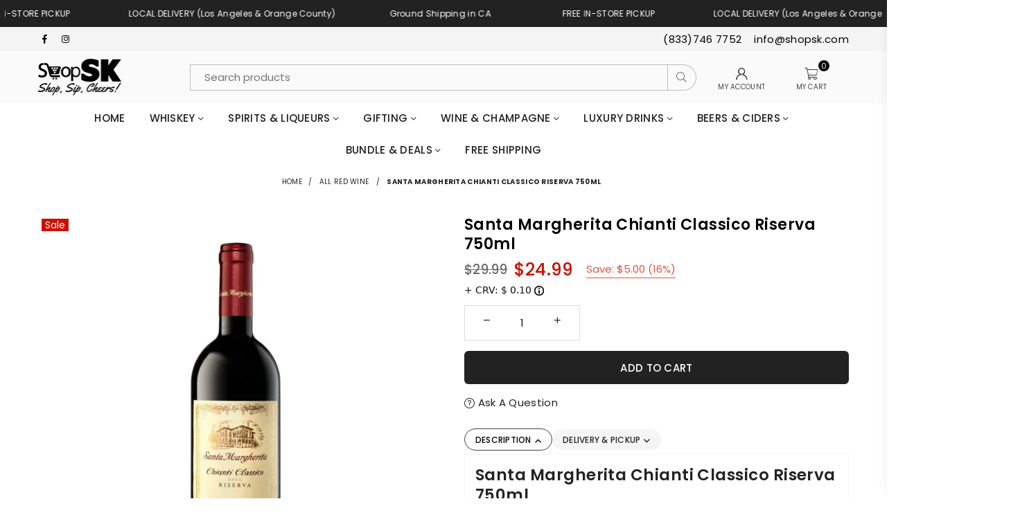

--- FILE ---
content_type: text/html; charset=utf-8
request_url: https://shopsk.com/products/santa-margherita-chianti-classico-riserva-750ml
body_size: 108765
content:
<!doctype html>
<html
  class="no-js"
  lang="en"
  
>
 <head>
  

    















  





  <meta name="robots" content="index, follow">




















  
  <link rel="canonical" href="https://shopsk.com/products/santa-margherita-chianti-classico-riserva-750ml">

  
  <meta http-equiv="X-Robots-Tag" content="index, follow">

  
 <!-- Open Graph Meta Tags -->
<meta property="og:title" content="

  Santa Margherita Chianti Classico Riserva 750ml | ShopSK

">

<meta property="og:description" content="

  Santa Margherita Chianti Classico a complex red wine. The tannic, oak-aged flavors are bright and round, with a dry, warm, earthy finish. Sangioves...

">

<!-- Twitter Card Meta Tags -->
<meta name="twitter:card" content="summary_large_image">

<meta name="twitter:title" content="

  Santa Margherita Chianti Classico Riserva 750ml | ShopSK

">

<meta name="twitter:description" content="

  Santa Margherita Chianti Classico a complex red wine. The tannic, oak-aged flavors are bright and round, with a dry, warm, earthy finish. Sangioves...

">

<meta name="twitter:image" content="">

<!-- seo-rockstar-json-ld-store -->

<!-- seo-rockstar-website -->
<script type="application/ld+json">
{
   "@context": "http://schema.org",
   "@type": "WebSite",
   "url": "https://shopsk.com/",
   "potentialAction": {
     "@type": "SearchAction",
     "target": "https://shopsk.com/search?q={search_term_string}",
     "query-input": "required name=search_term_string"
   }
}
</script>
<!-- end-seo-rockstar-website -->

<!-- seo-rockstar-organization -->
<script type="application/ld+json">
{
	"@context": "http://schema.org",
	"@type": "Organization",
	"url": "https://shopsk.com"
    
	,"logo": "https://cdn.shopify.com/s/files/1/0099/0045/8042/files/SSK-White-Logo-No-BG_10572cde-814b-4c90-a0c5-37ff00717069.png?v=1678388313"
  	
   
    ,"name":"ShopSK"
    ,"email":"info@shopsk.com"
    ,"description":"Alcohol delivery in Los Angeles & Orange County. Same day local delivery+ free in-store pickup+ ground shipping in California. Best price for Wine, Beer and premium spirits. Perfect for celebration!"
    ,"sameAs": [
    "https://www.facebook.com/shopSKcom/",
    "https://www.instagram.com/_shopsk_/"
  ]
    
  }       
</script>
<!-- end-seo-rockstar-organization -->
 <script type="application/ld+json">
        {
            "@context": "http://www.schema.org",
            "url": "https://shopsk.com"
            ,"@type":"WebSite"
            ,"name":"ShopSK"
            ,"description":"Alcohol delivery in Los Angeles & Orange County. Same day local delivery+ free in-store pickup+ ground shipping in California. Best price for Wine, Beer and premium spirits. Perfect for celebration!"
      
        }
        </script>

<!-- End - seo-rockstar-json-ld-store -->

  <!-- seo-booster-json-ld-Breadcrumb -->


<!-- Elash update -->
<script type="application/ld+json">
{
  "@context": "https://schema.org",
  "@type": "BreadcrumbList",
  "itemListElement": [
    {
      "@type": "ListItem",
      "position": 1,
      "item": {
        "@id": "/",
        "name": "Home"
      }
    }
    
    
    
  ]
}
</script>


 
  
  
<!-- seo-rockstar-json-ld-product --><!-- GTIN & MPN Handling -->
<!-- SEO JSON-LD Structured Data -->
<script type="application/ld+json">
{
    "@context": "https://schema.org/",
    "@type": "Product",
    "name": "Santa Margherita Chianti Classico Riserva 750ml",
    "url": "https://shopsk.com/products/santa-margherita-chianti-classico-riserva-750ml",
    "image": [
        
        "//shopsk.com/cdn/shop/products/Studio_Project-2022-08-16T095818.024_large.jpg?v=1660669117"
        
    ],
    "description": "Santa Margherita Chianti Classico Riserva 750ml
TASTING NOTES: 
The aromas of this complex red wine range from cherries and plums to gladiolus flowers and earthy flint. The tannic, oak-aged flavors are bright and round, with a dry, warm, earthy finish.
FOOD PAIRINGS: 
Best enjoyed with very flavorful dishes, such as tomato-based sauces, mushroom ravioli, beef or pork roasts, and game meats from venison to pheasant. Santa Margherita Chianti Classico Riserva is also excellent with mature cheeses.
THE DETAILS MAKE THE DIFFERENCE
The nuanced, layered flavors of this wine begin with the blending of juice from three different grape varietals: predominantly Sangiovese with the addition of Merlot and Cabernet Sauvignon. We use a two-stage fermentation process to develop the wine’s full, round flavor and character. After two years of aging in French oak barrels and an additional three months aging after bottling, Santa Margherita Chianti Classico is released to the market and ready for you to share at your table.
GRAPES: Sangiovese (85%), Merlot and Cabernet Sauvignon (15%)
ORIGIN: Chianti Classico
ALCOHOL LEVEL: 13.5% vol.
RECOMMENDED GLASS: A large glass, narrowing at the rim
SERVING TEMPERATURE: 61 - 65° F
AGING POTENTIAL: 6-8 years
Government Issued ID Required for Purchase
You must be 21 years of age or older to purchase this product. A U.S. Government-issued ID or passport is required upon delivery.

Other Varieties:
Santa Margherita Pinot Grigio 750ml
Santa Clara Rompope 1 Liter",
    "brand": {
        "@type": "Brand",
        "name": "Santa Margherita"
    },"gtin12": "632987209406",
    "productID": "632987209406","sku": "632987209406","offers": {
        "@type": "Offer",
        "url": "https://shopsk.com/products/santa-margherita-chianti-classico-riserva-750ml",
        "priceCurrency": "USD",
        "price": "24.99",
        "priceValidUntil": "2026-04-19",
        "availability": "https://schema.org/InStock",
        "itemCondition": "https://schema.org/NewCondition",
        "seller": {
            "@type": "Organization",
            "name": "ShopSK"
        }
    }
}
</script>


  <meta charset="utf-8">
  <meta http-equiv="X-UA-Compatible" content="IE=edge,chrome=1">
  <meta name="viewport" content="width=device-width, initial-scale=1.0">
  <meta name="theme-color" content="">
  <meta
    name="keywords"
    content="Alcohol Delivery,Orange County,LA,los Angeles,OC,ShopSK,wine,beer,liquor,spirits,catering,deliver,minibar,booze,order, whiskey, scotch, bourbon, tequila, rum, gifts, same day deliver, low prices, deals"
  >
  <meta name="author" content="Elash Design Studio">
  <meta name="msapplication-TileColor" content="#FFFFFF">
  <meta name="application-name" content="ShopSK">
  <meta name="msapplication-TileImage" content="mstile-144x144.png">
  <meta name="msapplication-square70x70logo" content="mstile-70x70.png">
  <meta name="msapplication-square150x150logo" content="mstile-150x150.png">
  <meta name="msapplication-wide310x150logo" content="mstile-310x150.png">
  <meta name="msapplication-square310x310logo" content="mstile-310x310.png">
  <meta name="facebook-domain-verification" content="e2idiuawbh76ybbbbuixxwlqmtmjbp"><title>Santa Margherita Chianti Classico Riserva 750ml | ShopSK</title>

  



  <meta name="description" content="
Santa Margherita Chianti Classico a complex red wine. The tannic, oak-aged flavors are bright and round, with a dry, warm, earthy finish. Sangiovese (85%),.
">

  <!-- Infinite Options by ShopPad -->
  <script>
    window.Shoppad = window.Shoppad || {};
    window.Shoppad.apps = window.Shoppad.apps || {};
    window.Shoppad.apps.infiniteoptions = window.Shoppad.apps.infiniteoptions || {};
    window.Shoppad.apps.infiniteoptions.addToCartButton = 'form[action="/cart/add"] #AddToCart-template--15910216106159__main';
  </script>
  <script defer src="//d1liekpayvooaz.cloudfront.net/apps/customizery/customizery.js?shop=superkingshop.myshopify.com"></script><!-- Open Graph Meta Tags -->
<meta property="og:title" content="

  Santa Margherita Chianti Classico Riserva 750ml | ShopSK

">

<meta property="og:description" content="

  Santa Margherita Chianti Classico a complex red wine. The tannic, oak-aged flavors are bright and round, with a dry, warm, earthy finish. Sangioves...

">

<!-- Twitter Card Meta Tags -->
<meta name="twitter:card" content="summary_large_image">

<meta name="twitter:title" content="

  Santa Margherita Chianti Classico Riserva 750ml | ShopSK

">

<meta name="twitter:description" content="

  Santa Margherita Chianti Classico a complex red wine. The tannic, oak-aged flavors are bright and round, with a dry, warm, earthy finish. Sangioves...

">

<meta name="twitter:image" content="">
<!-- Basic page needs -->
  <meta name="p:domain_verify" content="4400e5b2e4cc9c9cec729f8d0b229119">
  <meta name="format-detection" content="telephone=no">

  <link rel="dns-prefetch" href="https://shopsk.com" crossorigin>
  <link rel="dns-prefetch" href="https://superkingshop.myshopify.com" crossorigin>
  <link rel="dns-prefetch" href="https://cdn.shopify.com" crossorigin>
  <link rel="dns-prefetch" href="https://fonts.shopifycdn.com" crossorigin>
  <link rel="preconnect" href="https://fonts.shopifycdn.com" crossorigin>
  <link rel="preconnect" href="https://cdn.shopify.com" crossorigin>

  <!-- Bootstrap -->
  <link href="https://stackpath.bootstrapcdn.com/bootstrap/4.5.2/css/bootstrap.min.css" rel="stylesheet">
  <link
    rel="stylesheet"
    href="https://cdn.jsdelivr.net/npm/bootstrap@5.3.0-alpha1/dist/css/bootstrap.min.css"
    integrity="sha384-GLhlTQ8iRABdZLl6O3oVMWSktQOp6b7In1Zl3/Jr59b6EGGoI1aFkw7cmDA6j6gD"
    crossorigin="anonymous"
  >
  <link
    rel="stylesheet"
    href="https://fonts.googleapis.com/css2?family=Material+Symbols+Outlined:opsz,wght,FILL,GRAD@20..48,100..700,0..1,-50..200"
  >
  <link
    rel="stylesheet"
    href="https://fonts.googleapis.com/css2?family=Material+Symbols+Outlined:opsz,wght,FILL,GRAD@48,400,0,0"
  ><script src="//shopsk.com/cdn/shop/t/142/assets/jquery.min.js?v=39862981833593945521762913113" type="text/javascript"></script>
<script src="//shopsk.com/cdn/shop/t/142/assets/vendor.min.js?v=77308586113376427561765964272" type="text/javascript"></script>
<script src="//shopsk.com/cdn/shop/t/142/assets/owl.carousel.min.js?v=97891440811553454251762913113" type="text/javascript"></script>

<script src="https://cdnjs.cloudflare.com/ajax/libs/jquery.lazyload/1.9.1/jquery.lazyload.min.js"></script><link rel="preload" as="style" href="//shopsk.com/cdn/shop/t/142/assets/theme.css?v=169365429732084042201765973591"><link rel="preload" as="font" href="//shopsk.com/cdn/fonts/poppins/poppins_n4.0ba78fa5af9b0e1a374041b3ceaadf0a43b41362.woff2" type="font/woff2" crossorigin><link rel="preload" as="font" href="//shopsk.com/cdn/fonts/poppins/poppins_n7.56758dcf284489feb014a026f3727f2f20a54626.woff2" type="font/woff2" crossorigin><link rel="preload" as="font" href="//shopsk.com/cdn/fonts/playfair_display/playfairdisplay_n4.9980f3e16959dc89137cc1369bfc3ae98af1deb9.woff2" type="font/woff2" crossorigin><link rel="preload" as="font" href="//shopsk.com/cdn/fonts/playfair_display/playfairdisplay_n7.592b3435e0fff3f50b26d410c73ae7ec893f6910.woff2" type="font/woff2" crossorigin><link rel="preload" as="font" href="//shopsk.com/cdn/shop/t/142/assets/adorn-icons.woff2?v=23110375483909177801762913113" type="font/woff2" crossorigin><style type="text/css">:root{--ft1:Poppins,sans-serif;--ft2:"Playfair Display",serif;--ft3:Poppins,sans-serif;--site_gutter:15px;--grid_gutter:30px;--grid_gutter_sm:15px;--input_height:38px;--input_height_sm:32px;--error:#d20000}@media (prefers-reduced-motion:no-preference){:root{scroll-behavior:smooth}}*,::after,::before{box-sizing:border-box}html{overflow-x:hidden}article,aside,details,figcaption,figure,footer,header,hgroup,main,menu,nav,section,summary{display:block}body,button,input,select,textarea{ font-family:-apple-system, BlinkMacSystemFont,"Segoe UI","Roboto","Oxygen","Ubuntu","Cantarell","Fira Sans","Droid Sans","Helvetica Neue",sans-serif;-webkit-font-smoothing:antialiased;-webkit-text-size-adjust:100%}a{background-color:transparent;text-decoration:none}a,img{outline:0!important;border:0}a,a:after, a:before,.anim{transition:all .3s ease-in-out}a:focus, a:hover{outline:0!important}code,pre{font-family:Consolas, monospace;font-size:1em}pre{overflow:auto}small,.txt--minor,.small-font{font-size:80%}.small-font {font-size:90%;}sub,sup{font-size:75%;line-height:0;position:relative;vertical-align:baseline}sup{top:-.5em}sub{bottom:-.25em}img{max-width:100%;border:0}table{width:100%;border-collapse:collapse;border-spacing:0}td,th{padding:0}textarea{overflow:auto;-webkit-appearance:none;-moz-appearance:none}[tabindex='-1']:focus{outline:0}form{margin:0}legend{border:0;padding:0}button,input,optgroup,select,textarea{color:inherit;font:inherit;margin:0;outline:0}button[disabled],input[disabled]{cursor:default}input[type=text],input[type=email],input[type=number],input[type=password],input[type=search],input[type=tel]{-webkit-appearance:none;-moz-appearance:none}button{cursor:pointer}input[type=submit]{cursor:pointer}[type=checkbox]+label,[type=radio]+label {display:inline-block;margin-bottom:0}label[for]{cursor:pointer}textarea{min-height:100px;resize:none;}input[type=checkbox],input[type=radio]{margin:0 5px 0 0;vertical-align:middle}select::-ms-expand{display:none}[role=button],a,button,input,label,select,textarea{touch-action:manipulation}.clearfix::after{content:'';display:table;clear:both}.clear{clear:both}.fallback_txt,.hidden_txt{position:absolute!important;overflow:hidden;clip:rect(0 0 0 0);height:1px;width:1px;margin:-1px;padding:0;border:0}.v_hidden,[data-shopify-xr-hidden]{visibility:hidden}.of_hidden{overflow:hidden}.of_auto{overflow:auto}.js-focus-hidden:focus{outline:0}.no-js:not(html),.no-js .js{display:none}.no-js .no-js:not(html){display:block}.skip-link:focus{clip:auto;width:auto;height:auto;margin:0;color:#111;background-color:#fff;padding:10px;opacity:1;z-index:10000;transition:none}blockquote{background:#f8f8f8;font-weight:600;font-size:15px;font-style:normal;text-align:center;padding:0 30px;margin:0}blockquote p+cite{margin-top:7.5px}blockquote cite{display:block;font-size:13px;font-style:inherit}p{margin:0 0 20px 0}p:last-child{margin-bottom:0}.fine-print{font-size:1.07692em;font-style:italic;margin:20px 0}.txt--emphasis{font-style:italic}svg:not(:root){overflow:hidden}.icon{display:inline-block;width:20px;height:20px;vertical-align:middle;fill:currentColor}.no-svg .icon{display:none}svg.icon:not(.icon--full-color) *{fill:inherit;stroke:inherit}.no-svg .fallback-txt{position:static!important;overflow:inherit;clip:none;height:auto;width:auto;margin:0}ol, ul{margin:0;padding:0}ol{list-style:decimal}li{list-style:none}.tb-wrap{max-width:100%;overflow:auto;-webkit-overflow-scrolling:touch}.vd-wrap{position:relative;overflow:hidden;max-width:100%;padding-bottom:56.25%;height:auto}.vd-wrap iframe{position:absolute;top:0;left:0;width:100%;height:100%}.form-vertical input,.form-vertical select,.form-vertical textarea{display:block;width:100%}.form-vertical [type=checkbox],.form-vertical [type=radio]{display:inline-block;width:auto;margin-right:5px}.grid{list-style:none;padding:0;margin:0 -15px;}.grid::after{content:'';display:table;clear:both}.grid__item{ padding-left:15px;padding-right:15px;float:left;width:100%}@media only screen and (max-width:1024px){.grid{margin:0 -7.5px}.grid__item{padding-left:7.5px;padding-right:7.5px}}.grid__item[class*="--push"]{position:relative}.grid--rev{direction:rtl;text-align:left}.grid--rev>.grid__item{direction:ltr;text-align:left;float:right}.col-1,.one-whole{width:100%}.col-2,.five-tenths,.four-eighths,.one-half,.three-sixths,.two-quarters,.wd-50{width:50%}.col-3,.one-third,.two-sixths{width:33.33333%}.four-sixths,.two-thirds{width:66.66667%}.col-4,.one-quarter,.two-eighths{width:25%}.six-eighths,.three-quarters{width:75%}.col-5,.one-fifth,.two-tenths{width:20%}.four-tenths,.two-fifths,.wd-40{width:40%}.six-tenths,.three-fifths,.wd-60{width:60%}.eight-tenths,.four-fifths,.wd-80{width:80%}.col-6,.one-sixth{width:16.66667%}.five-sixths{width:83.33333%}.col-7,.one-seventh{width:14.28571%}.col-8,.one-eighth{width:12.5%}.three-eighths{width:37.5%}.five-eighths{width:62.5%}.seven-eighths{width:87.5%}.col-9,.one-nineth{width:11.11111%}.col-10,.one-tenth{width:10%}.three-tenths,.wd-30{width:30%}.seven-tenths,.wd-70{width:70%}.nine-tenths,.wd-90{width:90%}.show{display:block!important}.hide{display:none!important}@media only screen and (min-width:767px){.medium-up--one-whole{width:100%}.medium-up--five-tenths,.medium-up--four-eighths,.medium-up--one-half,.medium-up--three-sixths,.medium-up--two-quarters{width:50%}.medium-up--one-third,.medium-up--two-sixths{width:33.33333%}.medium-up--four-sixths,.medium-up--two-thirds{width:66.66667%}.medium-up--one-quarter,.medium-up--two-eighths{width:25%}.medium-up--six-eighths,.medium-up--three-quarters{width:75%}.medium-up--one-fifth,.medium-up--two-tenths{width:20%}.medium-up--four-tenths,.medium-up--two-fifths{width:40%}.medium-up--six-tenths,.medium-up--three-fifths{width:60%}.medium-up--eight-tenths,.medium-up--four-fifths{width:80%}.medium-up--one-sixth{width:16.66667%}.medium-up--five-sixths{width:83.33333%}.medium-up--one-seventh{width:14.28571%}.medium-up--one-eighth{width:12.5%}.medium-up--three-eighths{width:37.5%}.medium-up--five-eighths{width:62.5%}.medium-up--seven-eighths{width:87.5%}.medium-up--one-nineth{width:11.11111%}.medium-up--one-tenth{width:10%}.medium-up--three-tenths{width:30%}.medium-up--seven-tenths{width:70%}.medium-up--nine-tenths{width:90%}.grid--uniform .medium-up--five-tenths:nth-child(2n+1),.grid--uniform .medium-up--four-eighths:nth-child(2n+1),.grid--uniform .medium-up--one-eighth:nth-child(8n+1),.grid--uniform .medium-up--one-fifth:nth-child(5n+1),.grid--uniform .medium-up--one-half:nth-child(2n+1),.grid--uniform .medium-up--one-quarter:nth-child(4n+1),.grid--uniform .medium-up--one-seventh:nth-child(7n+1),.grid--uniform .medium-up--one-sixth:nth-child(6n+1),.grid--uniform .medium-up--one-third:nth-child(3n+1),.grid--uniform .medium-up--three-sixths:nth-child(2n+1),.grid--uniform .medium-up--two-eighths:nth-child(4n+1),.grid--uniform .medium-up--two-sixths:nth-child(3n+1){clear:both}.medium-up--show{display:block!important}.medium-up--hide{display:none!important}}@media only screen and (min-width:1025px){.large-up--one-whole{width:100%}.large-up--five-tenths,.large-up--four-eighths,.large-up--one-half,.large-up--three-sixths,.large-up--two-quarters{width:50%}.large-up--one-third,.large-up--two-sixths{width:33.33333%}.large-up--four-sixths,.large-up--two-thirds{width:66.66667%}.large-up--one-quarter,.large-up--two-eighths{width:25%}.large-up--six-eighths,.large-up--three-quarters{width:75%}.large-up--one-fifth,.large-up--two-tenths{width:20%}.large-up--four-tenths,.large-up--two-fifths{width:40%}.large-up--six-tenths,.large-up--three-fifths{width:60%}.large-up--eight-tenths,.large-up--four-fifths{width:80%}.large-up--one-sixth{width:16.66667%}.large-up--five-sixths{width:83.33333%}.large-up--one-seventh{width:14.28571%}.large-up--one-eighth{width:12.5%}.large-up--three-eighths{width:37.5%}.large-up--five-eighths{width:62.5%}.large-up--seven-eighths{width:87.5%}.large-up--one-nineth{width:11.11111%}.large-up--one-tenth{width:10%}.large-up--three-tenths{width:30%}.large-up--seven-tenths{width:70%}.large-up--nine-tenths{width:90%}.grid--uniform .large-up--five-tenths:nth-child(2n+1),.grid--uniform .large-up--four-eighths:nth-child(2n+1),.grid--uniform .large-up--one-eighth:nth-child(8n+1),.grid--uniform .large-up--one-fifth:nth-child(5n+1),.grid--uniform .large-up--one-half:nth-child(2n+1),.grid--uniform .large-up--one-quarter:nth-child(4n+1),.grid--uniform .large-up--one-seventh:nth-child(7n+1),.grid--uniform .large-up--one-sixth:nth-child(6n+1),.grid--uniform .large-up--one-third:nth-child(3n+1),.grid--uniform .large-up--three-sixths:nth-child(2n+1),.grid--uniform .large-up--two-eighths:nth-child(4n+1),.grid--uniform .large-up--two-sixths:nth-child(3n+1){clear:both}.large-up--show{display:block!important}.large-up--hide{display:none!important}}@media only screen and (min-width:1280px){.widescreen--one-whole{width:100%}.widescreen--five-tenths,.widescreen--four-eighths,.widescreen--one-half,.widescreen--three-sixths,.widescreen--two-quarters{width:50%}.widescreen--one-third,.widescreen--two-sixths{width:33.33333%}.widescreen--four-sixths,.widescreen--two-thirds{width:66.66667%}.widescreen--one-quarter,.widescreen--two-eighths{width:25%}.widescreen--six-eighths,.widescreen--three-quarters{width:75%}.widescreen--one-fifth,.widescreen--two-tenths{width:20%}.widescreen--four-tenths,.widescreen--two-fifths{width:40%}.widescreen--six-tenths,.widescreen--three-fifths{width:60%}.widescreen--eight-tenths,.widescreen--four-fifths{width:80%}.widescreen--one-sixth{width:16.66667%}.widescreen--five-sixths{width:83.33333%}.widescreen--one-seventh{width:14.28571%}.widescreen--one-eighth{width:12.5%}.widescreen--three-eighths{width:37.5%}.widescreen--five-eighths{width:62.5%}.widescreen--seven-eighths{width:87.5%}.widescreen--one-nineth{width:11.11111%}.widescreen--one-tenth{width:10%}.widescreen--three-tenths{width:30%}.widescreen--seven-tenths{width:70%}.widescreen--nine-tenths{width:90%}.grid--uniform .widescreen--five-tenths:nth-child(2n+1),.grid--uniform .widescreen--four-eighths:nth-child(2n+1),.grid--uniform .widescreen--one-eighth:nth-child(8n+1),.grid--uniform .widescreen--one-fifth:nth-child(5n+1),.grid--uniform .widescreen--one-half:nth-child(2n+1),.grid--uniform .widescreen--one-quarter:nth-child(4n+1),.grid--uniform .widescreen--one-seventh:nth-child(7n+1),.grid--uniform .widescreen--one-sixth:nth-child(6n+1),.grid--uniform .widescreen--one-third:nth-child(3n+1),.grid--uniform .widescreen--three-sixths:nth-child(2n+1),.grid--uniform .widescreen--two-eighths:nth-child(4n+1),.grid--uniform .widescreen--two-sixths:nth-child(3n+1){clear:both}.widescreen--show{display:block!important}.widescreen--hide{display:none!important}}@media only screen and (min-width:767px) and (max-width:1024px){.medium--one-whole{width:100%}.medium--five-tenths,.medium--four-eighths,.medium--one-half,.medium--three-sixths,.medium--two-quarters{width:50%}.medium--one-third,.medium--two-sixths{width:33.33333%}.medium--four-sixths,.medium--two-thirds{width:66.66667%}.medium--one-quarter,.medium--two-eighths{width:25%}.medium--six-eighths,.medium--three-quarters{width:75%}.medium--one-fifth,.medium--two-tenths{width:20%}.medium--four-tenths,.medium--two-fifths{width:40%}.medium--six-tenths,.medium--three-fifths{width:60%}.medium--eight-tenths,.medium--four-fifths{width:80%}.medium--one-sixth{width:16.66667%}.medium--five-sixths{width:83.33333%}.medium--one-seventh{width:14.28571%}.medium--one-eighth{width:12.5%}.medium--three-eighths{width:37.5%}.medium--five-eighths{width:62.5%}.medium--seven-eighths{width:87.5%}.medium--one-nineth{width:11.11111%}.medium--one-tenth{width:10%}.medium--three-tenths{width:30%}.medium--seven-tenths{width:70%}.medium--nine-tenths{width:90%}.grid--uniform .medium--five-tenths:nth-child(2n+1),.grid--uniform .medium--four-eighths:nth-child(2n+1),.grid--uniform .medium--one-eighth:nth-child(8n+1),.grid--uniform .medium--one-fifth:nth-child(5n+1),.grid--uniform .medium--one-half:nth-child(2n+1),.grid--uniform .medium--one-quarter:nth-child(4n+1),.grid--uniform .medium--one-seventh:nth-child(7n+1),.grid--uniform .medium--one-sixth:nth-child(6n+1),.grid--uniform .medium--one-third:nth-child(3n+1),.grid--uniform .medium--three-sixths:nth-child(2n+1),.grid--uniform .medium--two-eighths:nth-child(4n+1),.grid--uniform .medium--two-sixths:nth-child(3n+1){clear:both}.medium--show{display:block!important}.medium--hide{display:none!important}}@media only screen and (max-width:766px){.grid{margin:0 -5px}.grid__item{padding-left:5px;padding-right:5px}.small--one-whole{width:100%}.small--five-tenths,.small--four-eighths,.small--one-half,.small--three-sixths,.small--two-quarters{width:50%}.small--one-third,.small--two-sixths{width:33.33333%}.small--four-sixths,.small--two-thirds{width:66.66667%}.small--one-quarter,.small--two-eighths{width:25%}.small--six-eighths,.small--three-quarters{width:75%}.small--one-fifth,.small--two-tenths{width:20%}.small--four-tenths,.small--two-fifths{width:40%}.small--six-tenths,.small--three-fifths{width:60%}.small--eight-tenths,.small--four-fifths{width:80%}.small--one-sixth{width:16.66667%}.small--five-sixths{width:83.33333%}.small--one-seventh{width:14.28571%}.small--one-eighth{width:12.5%}.small--three-eighths{width:37.5%}.small--five-eighths{width:62.5%}.small--seven-eighths{width:87.5%}.small--one-nineth{width:11.11111%}.small--one-tenth{width:10%}.small--three-tenths{width:30%}.small--seven-tenths{width:70%}.small--nine-tenths{width:90%}.grid--uniform .small--five-tenths:nth-child(2n+1),.grid--uniform .small--four-eighths:nth-child(2n+1),.grid--uniform .small--one-eighth:nth-child(8n+1),.grid--uniform .small--one-half:nth-child(2n+1),.grid--uniform .small--one-quarter:nth-child(4n+1),.grid--uniform .small--one-seventh:nth-child(7n+1),.grid--uniform .small--one-sixth:nth-child(6n+1),.grid--uniform .small--one-third:nth-child(3n+1),.grid--uniform .small--three-sixths:nth-child(2n+1),.grid--uniform .small--two-eighths:nth-child(4n+1),.grid--uniform .small--two-sixths:nth-child(3n+1),.grid--uniform.small--one-fifth:nth-child(5n+1){clear:both}.small--show{display:block!important}.small--hide{display:none!important}}.grid-tbl{display:table;table-layout:fixed;width:100%}.grid-tbl>.grid-col,.grid-tbl>.grid__item{float:none;display:table-cell;vertical-align:middle}.grid-products {margin:0 -15.0px;}.grid-products .grid__item{ padding-left:15.0px;padding-right:15.0px;}@media (max-width:767px){.grid-products {margin:0 -7.5px;}.grid-products .grid__item{ padding-left:7.5px;padding-right:7.5px;}}.m_auto {margin-left:auto;margin-right:auto}.m0 {margin:0!important}.mt0 {margin-top:0!important}.ml0 {margin-left:0!important}.mr0 {margin-right:0!important}.mb0 {margin-bottom:0!important}.ml5 {margin-left:5px}.mt5 {margin-top:5px}.mr5 {margin-right:5px}.mb5 {margin-bottom:5px}.ml10 {margin-left:10px}.mt10 {margin-top:10px}.mr10 {margin-right:10px}.mb10 {margin-bottom:10px}.ml15 {margin-left:15px}.mt15 {margin-top:15px}.mr15 {margin-right:15px}.mb15 {margin-bottom:15px}.ml20 {margin-left:20px}.mt20 {margin-top:20px}.mr20 {margin-right:20px}.mb20 {margin-bottom:20px}.ml25 {margin-left:25px}.mt25 {margin-top:25px}.mr25 {margin-right:25px}.mb25 {margin-bottom:25px}.ml30 {margin-left:30px}.mt30 {margin-top:30px}.mr30 {margin-right:30px}.mb30 {margin-bottom:30px}.pd0 {padding:0!important}.pd_t {padding-top:0}.pd_l {padding-left:0}.pd_r {padding-right:0}.pd_b {padding-bottom:0}.p5 {padding:5px}.p10 {padding:10px}.p15 {padding:15px}.p20 {padding:20px}.p25 {padding:25px}.p30 {padding:30px}.mt1 { margin-top:1px;}.mt2 { margin-top:2px;}.mt3 { margin-top:3px;}.mt4 { margin-top:4px;}.bdr_rd0{border-radius:0}.bdr_rd3{border-radius:3px}.bdr_rd4{border-radius:4px}.bdr_rd5{border-radius:5px}.bdr_rd6{border-radius:6px}.bdr_rd7{border-radius:7px}.bdr_rd8{border-radius:8px}.bdr_rd9{border-radius:9px}.bdr_rd10{border-radius:10px}.bdr_rd15{border-radius:15px}.bdr_rd50{border-radius:50%}.db{display:block}.dbi{display:inline-block}.dn {display:none}.pa {position:absolute}.pr {position:relative}.fwl{font-weight:300}.fwr{font-weight:400}.fwm{font-weight:500}.fwsb{font-weight:600}b,strong,.fwb{font-weight:700}em,.em{font-style:italic}.ttu{text-transform:uppercase}.ttl{text-transform:lowercase}.ttc{text-transform:capitalize}.ttn{text-transform:none}.tdn {text-decoration:none!important}.tdu {text-decoration:underline}.grid-sizer{width:25%;position:absolute}.w_auto {width:auto!important}.h_auto{height:auto}.w_100{width:100%!important}.h_100{height:100%!important}.img_fl{display:block;width:100%;height:auto}.imgWrapper{display:block;margin:auto}.bgImg{background-size:cover;background-repeat:no-repeat;background-position:center}.fl{display:flex}.fl1{flex:1}.f-row{flex-direction:row}.f-col{flex-direction:column}.f-wrap{flex-wrap:wrap}.f-nowrap{flex-wrap:nowrap}.f-jcs{justify-content:flex-start}.f-jce{justify-content:flex-end}.f-jcc{justify-content:center}.f-jcsb{justify-content:space-between}.f-jcsa{justify-content:space-around}.f-jcse{justify-content:space-evenly}.f-ais{align-items:flex-start}.f-aie{align-items:flex-end}.f-aic{align-items:center}.f-aib{align-items:baseline}.f-aist{align-items:stretch}.f-acs{align-content:flex-start}.f-ace{align-content:flex-end}.f-acc{align-content:center}.f-acsb{align-content:space-between}.f-acsa{align-content:space-around}.f-acst{align-content:stretch}.f-asa{align-self:auto}.f-ass{align-self:flex-start}.f-ase{align-self:flex-end}.f-asc{align-self:center}.f-asb{align-self:baseline}.f-asst{align-self:stretch}.order0{order:0}.order1{order:1}.order2{order:2}.order3{order:3}.tl{text-align:left!important}.tc{text-align:center!important}.tr{text-align:right!important}.tjc{text-align:justify;}@media (min-width:768px){.tl-md{text-align:left!important}.tc-md{text-align:center!important}.tr-md{text-align:right!important}.f-row-md{flex-direction:row}.f-col-md{flex-direction:column}.f-wrap-md{flex-wrap:wrap}.f-nowrap-md{flex-wrap:nowrap}.f-jcs-md{justify-content:flex-start}.f-jce-md{justify-content:flex-end}.f-jcc-md{justify-content:center}.f-jcsb-md{justify-content:space-between}.f-jcsa-md{justify-content:space-around}.f-jcse-md{justify-content:space-evenly}.f-ais-md{align-items:flex-start}.f-aie-md{align-items:flex-end}.f-aic-md{align-items:center}.f-aib-md{align-items:baseline}.f-aist-md{align-items:stretch}.f-acs-md{align-content:flex-start}.f-ace-md{align-content:flex-end}.f-acc-md{align-content:center}.f-acsb-md{align-content:space-between}.f-acsa-md{align-content:space-around}.f-acst-md{align-content:stretch}.f-asa-md{align-self:auto}.f-ass-md{align-self:flex-start}.f-ase-md{align-self:flex-end}.f-asc-md{align-self:center}.f-asb-md{align-self:baseline}.f-asst-md{align-self:stretch}}@media (min-width:1025px){.f-row-lg{flex-direction:row}.f-col-lg{flex-direction:column}.f-wrap-lg{flex-wrap:wrap}.f-nowrap-lg{flex-wrap:nowrap}.tl-lg {text-align:left!important}.tc-lg {text-align:center!important}.tr-lg {text-align:right!important}}@media (min-width:1280px){.f-wrap-xl{flex-wrap:wrap}.f-col-xl{flex-direction:column}.tl-xl {text-align:left!important}.tc-xl {text-align:center!important}.tr-xl {text-align:right!important}}@font-face {font-family: Poppins;font-weight: 300;font-style: normal;font-display: swap;src: url("//shopsk.com/cdn/fonts/poppins/poppins_n3.05f58335c3209cce17da4f1f1ab324ebe2982441.woff2") format("woff2"), url("//shopsk.com/cdn/fonts/poppins/poppins_n3.6971368e1f131d2c8ff8e3a44a36b577fdda3ff5.woff") format("woff");}@font-face {font-family: Poppins;font-weight: 400;font-style: normal;font-display: swap;src: url("//shopsk.com/cdn/fonts/poppins/poppins_n4.0ba78fa5af9b0e1a374041b3ceaadf0a43b41362.woff2") format("woff2"), url("//shopsk.com/cdn/fonts/poppins/poppins_n4.214741a72ff2596839fc9760ee7a770386cf16ca.woff") format("woff");}@font-face {font-family: Poppins;font-weight: 500;font-style: normal;font-display: swap;src: url("//shopsk.com/cdn/fonts/poppins/poppins_n5.ad5b4b72b59a00358afc706450c864c3c8323842.woff2") format("woff2"), url("//shopsk.com/cdn/fonts/poppins/poppins_n5.33757fdf985af2d24b32fcd84c9a09224d4b2c39.woff") format("woff");}@font-face {font-family: Poppins;font-weight: 600;font-style: normal;font-display: swap;src: url("//shopsk.com/cdn/fonts/poppins/poppins_n6.aa29d4918bc243723d56b59572e18228ed0786f6.woff2") format("woff2"), url("//shopsk.com/cdn/fonts/poppins/poppins_n6.5f815d845fe073750885d5b7e619ee00e8111208.woff") format("woff");}@font-face {font-family: Poppins;font-weight: 700;font-style: normal;font-display: swap;src: url("//shopsk.com/cdn/fonts/poppins/poppins_n7.56758dcf284489feb014a026f3727f2f20a54626.woff2") format("woff2"), url("//shopsk.com/cdn/fonts/poppins/poppins_n7.f34f55d9b3d3205d2cd6f64955ff4b36f0cfd8da.woff") format("woff");}@font-face {font-family: Poppins;font-weight: 800;font-style: normal;font-display: swap;src: url("//shopsk.com/cdn/fonts/poppins/poppins_n8.580200d05bca09e2e0c6f4c922047c227dfa8e8c.woff2") format("woff2"), url("//shopsk.com/cdn/fonts/poppins/poppins_n8.f4450f472fdcbe9e829f3583ebd559988f5a3d25.woff") format("woff");}@font-face {font-family: Poppins;font-weight: 900;font-style: normal;font-display: swap;src: url("//shopsk.com/cdn/fonts/poppins/poppins_n9.eb6b9ef01b62e777a960bfd02fc9fb4918cd3eab.woff2") format("woff2"), url("//shopsk.com/cdn/fonts/poppins/poppins_n9.6501a5bd018e348b6d5d6e8c335f9e7d32a80c36.woff") format("woff");}@font-face {font-family: "Playfair Display";font-weight: 400;font-style: normal;font-display: swap;src: url("//shopsk.com/cdn/fonts/playfair_display/playfairdisplay_n4.9980f3e16959dc89137cc1369bfc3ae98af1deb9.woff2") format("woff2"), url("//shopsk.com/cdn/fonts/playfair_display/playfairdisplay_n4.c562b7c8e5637886a811d2a017f9e023166064ee.woff") format("woff");}@font-face {font-family: "Playfair Display";font-weight: 500;font-style: normal;font-display: swap;src: url("//shopsk.com/cdn/fonts/playfair_display/playfairdisplay_n5.6d96c6c4ac11fa0f6466bea3ceb706b13b60121f.woff2") format("woff2"), url("//shopsk.com/cdn/fonts/playfair_display/playfairdisplay_n5.243754f603c104a858dcf4ebe73445104040a1bf.woff") format("woff");}@font-face {font-family: "Playfair Display";font-weight: 600;font-style: normal;font-display: swap;src: url("//shopsk.com/cdn/fonts/playfair_display/playfairdisplay_n6.41e9dda2e7301ca861c0ec25a53c1bdf16b6624d.woff2") format("woff2"), url("//shopsk.com/cdn/fonts/playfair_display/playfairdisplay_n6.3fecbbfefcd2c3e39326078af5db97c0302e18b5.woff") format("woff");}@font-face {font-family: "Playfair Display";font-weight: 700;font-style: normal;font-display: swap;src: url("//shopsk.com/cdn/fonts/playfair_display/playfairdisplay_n7.592b3435e0fff3f50b26d410c73ae7ec893f6910.woff2") format("woff2"), url("//shopsk.com/cdn/fonts/playfair_display/playfairdisplay_n7.998b1417dec711058cce2abb61a0b8c59066498f.woff") format("woff");}@font-face {font-family: "Playfair Display";font-weight: 800;font-style: normal;font-display: swap;src: url("//shopsk.com/cdn/fonts/playfair_display/playfairdisplay_n8.6eb6eef842b0c20d275bf49aba2d67b63b32df36.woff2") format("woff2"), url("//shopsk.com/cdn/fonts/playfair_display/playfairdisplay_n8.067c07b5adefec37e13db506191b54f34679ee16.woff") format("woff");}@font-face {font-family: "Playfair Display";font-weight: 900;font-style: normal;font-display: swap;src: url("//shopsk.com/cdn/fonts/playfair_display/playfairdisplay_n9.25b8b0442b16a9de210548264f9fabab9b6733a6.woff2") format("woff2"), url("//shopsk.com/cdn/fonts/playfair_display/playfairdisplay_n9.26302b5d8902d85a9f024e427e89918021cad942.woff") format("woff");}@font-face{font-family:Adorn-Icons;src:url("//shopsk.com/cdn/shop/t/142/assets/adorn-icons.woff2?v=23110375483909177801762913113") format('woff2'),url("//shopsk.com/cdn/shop/t/142/assets/adorn-icons.woff?v=3660380726993999231762913113") format('woff');font-weight:400;font-style:normal;font-display:swap}.at{font:normal normal normal 15px/1 Adorn-Icons;speak:none;text-transform:none;display:inline-block;vertical-align:middle;text-rendering:auto;-webkit-font-smoothing:antialiased;-moz-osx-font-smoothing:grayscale}</style><link href="//shopsk.com/cdn/shop/t/142/assets/theme.css?v=169365429732084042201765973591" rel="stylesheet" type="text/css" media="all" /><script src="//shopsk.com/cdn/shop/t/142/assets/owl.carousel.min.js?v=97891440811553454251762913113" defer></script><script>var theme = {strings: {addToCart: "Add to cart",soldOut: "Sold out",unavailable: "Sold out",showMore: "Show More",showLess: "Show Less"},mlcurrency:false,moneyFormat: "${{amount}}",currencyFormat: "money_format",shopCurrency: "USD",autoCurrencies: false,money_currency_format: "${{amount}} USD",money_format: "${{amount}}",ajax_cart: true,fixedHeader: true,animation: false,animationMobile: true,searchresult: "See all results",wlAvailable: "Available in Wishlist",rtl: false,days: "Days",hours: "Hrs",minuts: "Min",seconds: "Sec"};document.documentElement.className = document.documentElement.className.replace('no-js', 'js');window.lazySizesConfig = window.lazySizesConfig || {};window.lazySizesConfig.loadMode = 1;window.lazySizesConfig.expand = 10;window.lazySizesConfig.expFactor = 1.5;window.lazySizesConfig.loadHidden = false;var Metatheme = null,thm = 'Optimal',shpeml = 'Info@shopsk.com',dmn = window.location.hostname;</script>
   <script>window.performance && window.performance.mark && window.performance.mark('shopify.content_for_header.start');</script><meta name="google-site-verification" content="xkA4IEqmkfaJCOlqL1FDZMYwrWg40oj76VtQhyNjU2M">
<meta id="shopify-digital-wallet" name="shopify-digital-wallet" content="/9900458042/digital_wallets/dialog">
<meta name="shopify-checkout-api-token" content="1925c11b1c1fbf58406b58a35608de60">
<meta id="in-context-paypal-metadata" data-shop-id="9900458042" data-venmo-supported="true" data-environment="production" data-locale="en_US" data-paypal-v4="true" data-currency="USD">
<link rel="alternate" type="application/json+oembed" href="https://shopsk.com/products/santa-margherita-chianti-classico-riserva-750ml.oembed">
<script async="async" data-src="/checkouts/internal/preloads.js?locale=en-US"></script>
<link rel="preconnect" href="https://shop.app" crossorigin="anonymous">
<script async="async" data-src="https://shop.app/checkouts/internal/preloads.js?locale=en-US&shop_id=9900458042" crossorigin="anonymous"></script>
<script id="apple-pay-shop-capabilities" type="application/json">{"shopId":9900458042,"countryCode":"US","currencyCode":"USD","merchantCapabilities":["supports3DS"],"merchantId":"gid:\/\/shopify\/Shop\/9900458042","merchantName":"ShopSK","requiredBillingContactFields":["postalAddress","email","phone"],"requiredShippingContactFields":["postalAddress","email","phone"],"shippingType":"shipping","supportedNetworks":["visa","masterCard","amex","discover","elo","jcb"],"total":{"type":"pending","label":"ShopSK","amount":"1.00"},"shopifyPaymentsEnabled":true,"supportsSubscriptions":true}</script>
<script id="shopify-features" type="application/json">{"accessToken":"1925c11b1c1fbf58406b58a35608de60","betas":["rich-media-storefront-analytics"],"domain":"shopsk.com","predictiveSearch":true,"shopId":9900458042,"locale":"en"}</script>
<script>var Shopify = Shopify || {};
Shopify.shop = "superkingshop.myshopify.com";
Shopify.locale = "en";
Shopify.currency = {"active":"USD","rate":"1.0"};
Shopify.country = "US";
Shopify.theme = {"name":"Don't touch [Boost] espresso - April 9th ","id":147229376687,"schema_name":"Opt","schema_version":"v2.0","theme_store_id":null,"role":"main"};
Shopify.theme.handle = "null";
Shopify.theme.style = {"id":null,"handle":null};
Shopify.cdnHost = "shopsk.com/cdn";
Shopify.routes = Shopify.routes || {};
Shopify.routes.root = "/";</script>
<script type="module">!function(o){(o.Shopify=o.Shopify||{}).modules=!0}(window);</script>
<script>!function(o){function n(){var o=[];function n(){o.push(Array.prototype.slice.apply(arguments))}return n.q=o,n}var t=o.Shopify=o.Shopify||{};t.loadFeatures=n(),t.autoloadFeatures=n()}(window);</script>
<script>
  window.ShopifyPay = window.ShopifyPay || {};
  window.ShopifyPay.apiHost = "shop.app\/pay";
  window.ShopifyPay.redirectState = null;
</script>
<script id="shop-js-analytics" type="application/json">{"pageType":"product"}</script>
<script defer="defer" async type="module" data-src="//shopsk.com/cdn/shopifycloud/shop-js/modules/v2/client.init-shop-cart-sync_BApSsMSl.en.esm.js"></script>
<script defer="defer" async type="module" data-src="//shopsk.com/cdn/shopifycloud/shop-js/modules/v2/chunk.common_CBoos6YZ.esm.js"></script>
<script type="module">
  await import("//shopsk.com/cdn/shopifycloud/shop-js/modules/v2/client.init-shop-cart-sync_BApSsMSl.en.esm.js");
await import("//shopsk.com/cdn/shopifycloud/shop-js/modules/v2/chunk.common_CBoos6YZ.esm.js");

  window.Shopify.SignInWithShop?.initShopCartSync?.({"fedCMEnabled":true,"windoidEnabled":true});

</script>
<script defer="defer" async type="module" data-src="//shopsk.com/cdn/shopifycloud/shop-js/modules/v2/client.payment-terms_BHOWV7U_.en.esm.js"></script>
<script defer="defer" async type="module" data-src="//shopsk.com/cdn/shopifycloud/shop-js/modules/v2/chunk.common_CBoos6YZ.esm.js"></script>
<script defer="defer" async type="module" data-src="//shopsk.com/cdn/shopifycloud/shop-js/modules/v2/chunk.modal_Bu1hFZFC.esm.js"></script>
<script type="module">
  await import("//shopsk.com/cdn/shopifycloud/shop-js/modules/v2/client.payment-terms_BHOWV7U_.en.esm.js");
await import("//shopsk.com/cdn/shopifycloud/shop-js/modules/v2/chunk.common_CBoos6YZ.esm.js");
await import("//shopsk.com/cdn/shopifycloud/shop-js/modules/v2/chunk.modal_Bu1hFZFC.esm.js");

  
</script>
<script>
  window.Shopify = window.Shopify || {};
  if (!window.Shopify.featureAssets) window.Shopify.featureAssets = {};
  window.Shopify.featureAssets['shop-js'] = {"shop-cart-sync":["modules/v2/client.shop-cart-sync_DJczDl9f.en.esm.js","modules/v2/chunk.common_CBoos6YZ.esm.js"],"init-fed-cm":["modules/v2/client.init-fed-cm_BzwGC0Wi.en.esm.js","modules/v2/chunk.common_CBoos6YZ.esm.js"],"init-windoid":["modules/v2/client.init-windoid_BS26ThXS.en.esm.js","modules/v2/chunk.common_CBoos6YZ.esm.js"],"shop-cash-offers":["modules/v2/client.shop-cash-offers_DthCPNIO.en.esm.js","modules/v2/chunk.common_CBoos6YZ.esm.js","modules/v2/chunk.modal_Bu1hFZFC.esm.js"],"shop-button":["modules/v2/client.shop-button_D_JX508o.en.esm.js","modules/v2/chunk.common_CBoos6YZ.esm.js"],"init-shop-email-lookup-coordinator":["modules/v2/client.init-shop-email-lookup-coordinator_DFwWcvrS.en.esm.js","modules/v2/chunk.common_CBoos6YZ.esm.js"],"shop-toast-manager":["modules/v2/client.shop-toast-manager_tEhgP2F9.en.esm.js","modules/v2/chunk.common_CBoos6YZ.esm.js"],"shop-login-button":["modules/v2/client.shop-login-button_DwLgFT0K.en.esm.js","modules/v2/chunk.common_CBoos6YZ.esm.js","modules/v2/chunk.modal_Bu1hFZFC.esm.js"],"avatar":["modules/v2/client.avatar_BTnouDA3.en.esm.js"],"init-shop-cart-sync":["modules/v2/client.init-shop-cart-sync_BApSsMSl.en.esm.js","modules/v2/chunk.common_CBoos6YZ.esm.js"],"pay-button":["modules/v2/client.pay-button_BuNmcIr_.en.esm.js","modules/v2/chunk.common_CBoos6YZ.esm.js"],"init-shop-for-new-customer-accounts":["modules/v2/client.init-shop-for-new-customer-accounts_DrjXSI53.en.esm.js","modules/v2/client.shop-login-button_DwLgFT0K.en.esm.js","modules/v2/chunk.common_CBoos6YZ.esm.js","modules/v2/chunk.modal_Bu1hFZFC.esm.js"],"init-customer-accounts-sign-up":["modules/v2/client.init-customer-accounts-sign-up_TlVCiykN.en.esm.js","modules/v2/client.shop-login-button_DwLgFT0K.en.esm.js","modules/v2/chunk.common_CBoos6YZ.esm.js","modules/v2/chunk.modal_Bu1hFZFC.esm.js"],"shop-follow-button":["modules/v2/client.shop-follow-button_C5D3XtBb.en.esm.js","modules/v2/chunk.common_CBoos6YZ.esm.js","modules/v2/chunk.modal_Bu1hFZFC.esm.js"],"checkout-modal":["modules/v2/client.checkout-modal_8TC_1FUY.en.esm.js","modules/v2/chunk.common_CBoos6YZ.esm.js","modules/v2/chunk.modal_Bu1hFZFC.esm.js"],"init-customer-accounts":["modules/v2/client.init-customer-accounts_C0Oh2ljF.en.esm.js","modules/v2/client.shop-login-button_DwLgFT0K.en.esm.js","modules/v2/chunk.common_CBoos6YZ.esm.js","modules/v2/chunk.modal_Bu1hFZFC.esm.js"],"lead-capture":["modules/v2/client.lead-capture_Cq0gfm7I.en.esm.js","modules/v2/chunk.common_CBoos6YZ.esm.js","modules/v2/chunk.modal_Bu1hFZFC.esm.js"],"shop-login":["modules/v2/client.shop-login_BmtnoEUo.en.esm.js","modules/v2/chunk.common_CBoos6YZ.esm.js","modules/v2/chunk.modal_Bu1hFZFC.esm.js"],"payment-terms":["modules/v2/client.payment-terms_BHOWV7U_.en.esm.js","modules/v2/chunk.common_CBoos6YZ.esm.js","modules/v2/chunk.modal_Bu1hFZFC.esm.js"]};
</script>
<script>(function() {
  var isLoaded = false;
  function asyncLoad() {
    if (isLoaded) return;
    isLoaded = true;
    var urls = ["https:\/\/static.klaviyo.com\/onsite\/js\/klaviyo.js?company_id=XHHaEn\u0026shop=superkingshop.myshopify.com","https:\/\/cdn.jsdelivr.net\/gh\/tabgraf-tech\/logify@latest\/logify.js?sd=superkingshop.myshopify.com\u0026shop=superkingshop.myshopify.com","https:\/\/cdn.gtm-app.webgarh.net\/WGTMA-MAIVS.min.js?shop=superkingshop.myshopify.com"];
    for (var i = 0; i < urls.length; i++) {
      var s = document.createElement('script');
      s.type = 'text/javascript';
      s.async = true;
      s.src = urls[i];
      var x = document.getElementsByTagName('script')[0];
      x.parentNode.insertBefore(s, x);
    }
  };
  document.addEventListener('StartAsyncLoading',function(event){asyncLoad();});if(window.attachEvent) {
    window.attachEvent('onload', function(){});
  } else {
    window.addEventListener('load', function(){}, false);
  }
})();</script>
<script id="__st">var __st={"a":9900458042,"offset":-28800,"reqid":"6750f95d-f3f7-4faf-be4c-5a93772fd082-1768878778","pageurl":"shopsk.com\/products\/santa-margherita-chianti-classico-riserva-750ml","u":"5e5ecc4d5771","p":"product","rtyp":"product","rid":7340784812207};</script>
<script>window.ShopifyPaypalV4VisibilityTracking = true;</script>
<script id="captcha-bootstrap">!function(){'use strict';const t='contact',e='account',n='new_comment',o=[[t,t],['blogs',n],['comments',n],[t,'customer']],c=[[e,'customer_login'],[e,'guest_login'],[e,'recover_customer_password'],[e,'create_customer']],r=t=>t.map((([t,e])=>`form[action*='/${t}']:not([data-nocaptcha='true']) input[name='form_type'][value='${e}']`)).join(','),a=t=>()=>t?[...document.querySelectorAll(t)].map((t=>t.form)):[];function s(){const t=[...o],e=r(t);return a(e)}const i='password',u='form_key',d=['recaptcha-v3-token','g-recaptcha-response','h-captcha-response',i],f=()=>{try{return window.sessionStorage}catch{return}},m='__shopify_v',_=t=>t.elements[u];function p(t,e,n=!1){try{const o=window.sessionStorage,c=JSON.parse(o.getItem(e)),{data:r}=function(t){const{data:e,action:n}=t;return t[m]||n?{data:e,action:n}:{data:t,action:n}}(c);for(const[e,n]of Object.entries(r))t.elements[e]&&(t.elements[e].value=n);n&&o.removeItem(e)}catch(o){console.error('form repopulation failed',{error:o})}}const l='form_type',E='cptcha';function T(t){t.dataset[E]=!0}const w=window,h=w.document,L='Shopify',v='ce_forms',y='captcha';let A=!1;((t,e)=>{const n=(g='f06e6c50-85a8-45c8-87d0-21a2b65856fe',I='https://cdn.shopify.com/shopifycloud/storefront-forms-hcaptcha/ce_storefront_forms_captcha_hcaptcha.v1.5.2.iife.js',D={infoText:'Protected by hCaptcha',privacyText:'Privacy',termsText:'Terms'},(t,e,n)=>{const o=w[L][v],c=o.bindForm;if(c)return c(t,g,e,D).then(n);var r;o.q.push([[t,g,e,D],n]),r=I,A||(h.body.append(Object.assign(h.createElement('script'),{id:'captcha-provider',async:!0,src:r})),A=!0)});var g,I,D;w[L]=w[L]||{},w[L][v]=w[L][v]||{},w[L][v].q=[],w[L][y]=w[L][y]||{},w[L][y].protect=function(t,e){n(t,void 0,e),T(t)},Object.freeze(w[L][y]),function(t,e,n,w,h,L){const[v,y,A,g]=function(t,e,n){const i=e?o:[],u=t?c:[],d=[...i,...u],f=r(d),m=r(i),_=r(d.filter((([t,e])=>n.includes(e))));return[a(f),a(m),a(_),s()]}(w,h,L),I=t=>{const e=t.target;return e instanceof HTMLFormElement?e:e&&e.form},D=t=>v().includes(t);t.addEventListener('submit',(t=>{const e=I(t);if(!e)return;const n=D(e)&&!e.dataset.hcaptchaBound&&!e.dataset.recaptchaBound,o=_(e),c=g().includes(e)&&(!o||!o.value);(n||c)&&t.preventDefault(),c&&!n&&(function(t){try{if(!f())return;!function(t){const e=f();if(!e)return;const n=_(t);if(!n)return;const o=n.value;o&&e.removeItem(o)}(t);const e=Array.from(Array(32),(()=>Math.random().toString(36)[2])).join('');!function(t,e){_(t)||t.append(Object.assign(document.createElement('input'),{type:'hidden',name:u})),t.elements[u].value=e}(t,e),function(t,e){const n=f();if(!n)return;const o=[...t.querySelectorAll(`input[type='${i}']`)].map((({name:t})=>t)),c=[...d,...o],r={};for(const[a,s]of new FormData(t).entries())c.includes(a)||(r[a]=s);n.setItem(e,JSON.stringify({[m]:1,action:t.action,data:r}))}(t,e)}catch(e){console.error('failed to persist form',e)}}(e),e.submit())}));const S=(t,e)=>{t&&!t.dataset[E]&&(n(t,e.some((e=>e===t))),T(t))};for(const o of['focusin','change'])t.addEventListener(o,(t=>{const e=I(t);D(e)&&S(e,y())}));const B=e.get('form_key'),M=e.get(l),P=B&&M;t.addEventListener('DOMContentLoaded',(()=>{const t=y();if(P)for(const e of t)e.elements[l].value===M&&p(e,B);[...new Set([...A(),...v().filter((t=>'true'===t.dataset.shopifyCaptcha))])].forEach((e=>S(e,t)))}))}(h,new URLSearchParams(w.location.search),n,t,e,['guest_login'])})(!1,!0)}();</script>
<script integrity="sha256-4kQ18oKyAcykRKYeNunJcIwy7WH5gtpwJnB7kiuLZ1E=" data-source-attribution="shopify.loadfeatures" defer="defer" data-src="//shopsk.com/cdn/shopifycloud/storefront/assets/storefront/load_feature-a0a9edcb.js" crossorigin="anonymous"></script>
<script crossorigin="anonymous" defer="defer" data-src="//shopsk.com/cdn/shopifycloud/storefront/assets/shopify_pay/storefront-65b4c6d7.js?v=20250812"></script>
<script data-source-attribution="shopify.dynamic_checkout.dynamic.init">var Shopify=Shopify||{};Shopify.PaymentButton=Shopify.PaymentButton||{isStorefrontPortableWallets:!0,init:function(){window.Shopify.PaymentButton.init=function(){};var t=document.createElement("script");t.data-src="https://shopsk.com/cdn/shopifycloud/portable-wallets/latest/portable-wallets.en.js",t.type="module",document.head.appendChild(t)}};
</script>
<script data-source-attribution="shopify.dynamic_checkout.buyer_consent">
  function portableWalletsHideBuyerConsent(e){var t=document.getElementById("shopify-buyer-consent"),n=document.getElementById("shopify-subscription-policy-button");t&&n&&(t.classList.add("hidden"),t.setAttribute("aria-hidden","true"),n.removeEventListener("click",e))}function portableWalletsShowBuyerConsent(e){var t=document.getElementById("shopify-buyer-consent"),n=document.getElementById("shopify-subscription-policy-button");t&&n&&(t.classList.remove("hidden"),t.removeAttribute("aria-hidden"),n.addEventListener("click",e))}window.Shopify?.PaymentButton&&(window.Shopify.PaymentButton.hideBuyerConsent=portableWalletsHideBuyerConsent,window.Shopify.PaymentButton.showBuyerConsent=portableWalletsShowBuyerConsent);
</script>
<script>
  function portableWalletsCleanup(e){e&&e.src&&console.error("Failed to load portable wallets script "+e.src);var t=document.querySelectorAll("shopify-accelerated-checkout .shopify-payment-button__skeleton, shopify-accelerated-checkout-cart .wallet-cart-button__skeleton"),e=document.getElementById("shopify-buyer-consent");for(let e=0;e<t.length;e++)t[e].remove();e&&e.remove()}function portableWalletsNotLoadedAsModule(e){e instanceof ErrorEvent&&"string"==typeof e.message&&e.message.includes("import.meta")&&"string"==typeof e.filename&&e.filename.includes("portable-wallets")&&(window.removeEventListener("error",portableWalletsNotLoadedAsModule),window.Shopify.PaymentButton.failedToLoad=e,"loading"===document.readyState?document.addEventListener("DOMContentLoaded",window.Shopify.PaymentButton.init):window.Shopify.PaymentButton.init())}window.addEventListener("error",portableWalletsNotLoadedAsModule);
</script>

<script type="module" data-src="https://shopsk.com/cdn/shopifycloud/portable-wallets/latest/portable-wallets.en.js" onError="portableWalletsCleanup(this)" crossorigin="anonymous"></script>
<script nomodule>
  document.addEventListener("DOMContentLoaded", portableWalletsCleanup);
</script>

<link id="shopify-accelerated-checkout-styles" rel="stylesheet" media="screen" href="https://shopsk.com/cdn/shopifycloud/portable-wallets/latest/accelerated-checkout-backwards-compat.css" crossorigin="anonymous">
<style id="shopify-accelerated-checkout-cart">
        #shopify-buyer-consent {
  margin-top: 1em;
  display: inline-block;
  width: 100%;
}

#shopify-buyer-consent.hidden {
  display: none;
}

#shopify-subscription-policy-button {
  background: none;
  border: none;
  padding: 0;
  text-decoration: underline;
  font-size: inherit;
  cursor: pointer;
}

#shopify-subscription-policy-button::before {
  box-shadow: none;
}

      </style>

<script>window.performance && window.performance.mark && window.performance.mark('shopify.content_for_header.end');</script>
  

  <!-- redirect the spammer -->
  

  <script>window.performance && window.performance.mark && window.performance.mark('shopify.content_for_header.start');</script><meta name="google-site-verification" content="xkA4IEqmkfaJCOlqL1FDZMYwrWg40oj76VtQhyNjU2M">
<meta id="shopify-digital-wallet" name="shopify-digital-wallet" content="/9900458042/digital_wallets/dialog">
<meta name="shopify-checkout-api-token" content="1925c11b1c1fbf58406b58a35608de60">
<meta id="in-context-paypal-metadata" data-shop-id="9900458042" data-venmo-supported="true" data-environment="production" data-locale="en_US" data-paypal-v4="true" data-currency="USD">
<link rel="alternate" type="application/json+oembed" href="https://shopsk.com/products/santa-margherita-chianti-classico-riserva-750ml.oembed">
<script async="async" src="/checkouts/internal/preloads.js?locale=en-US"></script>
<link rel="preconnect" href="https://shop.app" crossorigin="anonymous">
<script async="async" src="https://shop.app/checkouts/internal/preloads.js?locale=en-US&shop_id=9900458042" crossorigin="anonymous"></script>
<script id="apple-pay-shop-capabilities" type="application/json">{"shopId":9900458042,"countryCode":"US","currencyCode":"USD","merchantCapabilities":["supports3DS"],"merchantId":"gid:\/\/shopify\/Shop\/9900458042","merchantName":"ShopSK","requiredBillingContactFields":["postalAddress","email","phone"],"requiredShippingContactFields":["postalAddress","email","phone"],"shippingType":"shipping","supportedNetworks":["visa","masterCard","amex","discover","elo","jcb"],"total":{"type":"pending","label":"ShopSK","amount":"1.00"},"shopifyPaymentsEnabled":true,"supportsSubscriptions":true}</script>
<script id="shopify-features" type="application/json">{"accessToken":"1925c11b1c1fbf58406b58a35608de60","betas":["rich-media-storefront-analytics"],"domain":"shopsk.com","predictiveSearch":true,"shopId":9900458042,"locale":"en"}</script>
<script>var Shopify = Shopify || {};
Shopify.shop = "superkingshop.myshopify.com";
Shopify.locale = "en";
Shopify.currency = {"active":"USD","rate":"1.0"};
Shopify.country = "US";
Shopify.theme = {"name":"Don't touch [Boost] espresso - April 9th ","id":147229376687,"schema_name":"Opt","schema_version":"v2.0","theme_store_id":null,"role":"main"};
Shopify.theme.handle = "null";
Shopify.theme.style = {"id":null,"handle":null};
Shopify.cdnHost = "shopsk.com/cdn";
Shopify.routes = Shopify.routes || {};
Shopify.routes.root = "/";</script>
<script type="module">!function(o){(o.Shopify=o.Shopify||{}).modules=!0}(window);</script>
<script>!function(o){function n(){var o=[];function n(){o.push(Array.prototype.slice.apply(arguments))}return n.q=o,n}var t=o.Shopify=o.Shopify||{};t.loadFeatures=n(),t.autoloadFeatures=n()}(window);</script>
<script>
  window.ShopifyPay = window.ShopifyPay || {};
  window.ShopifyPay.apiHost = "shop.app\/pay";
  window.ShopifyPay.redirectState = null;
</script>
<script id="shop-js-analytics" type="application/json">{"pageType":"product"}</script>
<script defer="defer" async type="module" src="//shopsk.com/cdn/shopifycloud/shop-js/modules/v2/client.init-shop-cart-sync_BApSsMSl.en.esm.js"></script>
<script defer="defer" async type="module" src="//shopsk.com/cdn/shopifycloud/shop-js/modules/v2/chunk.common_CBoos6YZ.esm.js"></script>
<script type="module">
  await import("//shopsk.com/cdn/shopifycloud/shop-js/modules/v2/client.init-shop-cart-sync_BApSsMSl.en.esm.js");
await import("//shopsk.com/cdn/shopifycloud/shop-js/modules/v2/chunk.common_CBoos6YZ.esm.js");

  window.Shopify.SignInWithShop?.initShopCartSync?.({"fedCMEnabled":true,"windoidEnabled":true});

</script>
<script defer="defer" async type="module" src="//shopsk.com/cdn/shopifycloud/shop-js/modules/v2/client.payment-terms_BHOWV7U_.en.esm.js"></script>
<script defer="defer" async type="module" src="//shopsk.com/cdn/shopifycloud/shop-js/modules/v2/chunk.common_CBoos6YZ.esm.js"></script>
<script defer="defer" async type="module" src="//shopsk.com/cdn/shopifycloud/shop-js/modules/v2/chunk.modal_Bu1hFZFC.esm.js"></script>
<script type="module">
  await import("//shopsk.com/cdn/shopifycloud/shop-js/modules/v2/client.payment-terms_BHOWV7U_.en.esm.js");
await import("//shopsk.com/cdn/shopifycloud/shop-js/modules/v2/chunk.common_CBoos6YZ.esm.js");
await import("//shopsk.com/cdn/shopifycloud/shop-js/modules/v2/chunk.modal_Bu1hFZFC.esm.js");

  
</script>
<script>
  window.Shopify = window.Shopify || {};
  if (!window.Shopify.featureAssets) window.Shopify.featureAssets = {};
  window.Shopify.featureAssets['shop-js'] = {"shop-cart-sync":["modules/v2/client.shop-cart-sync_DJczDl9f.en.esm.js","modules/v2/chunk.common_CBoos6YZ.esm.js"],"init-fed-cm":["modules/v2/client.init-fed-cm_BzwGC0Wi.en.esm.js","modules/v2/chunk.common_CBoos6YZ.esm.js"],"init-windoid":["modules/v2/client.init-windoid_BS26ThXS.en.esm.js","modules/v2/chunk.common_CBoos6YZ.esm.js"],"shop-cash-offers":["modules/v2/client.shop-cash-offers_DthCPNIO.en.esm.js","modules/v2/chunk.common_CBoos6YZ.esm.js","modules/v2/chunk.modal_Bu1hFZFC.esm.js"],"shop-button":["modules/v2/client.shop-button_D_JX508o.en.esm.js","modules/v2/chunk.common_CBoos6YZ.esm.js"],"init-shop-email-lookup-coordinator":["modules/v2/client.init-shop-email-lookup-coordinator_DFwWcvrS.en.esm.js","modules/v2/chunk.common_CBoos6YZ.esm.js"],"shop-toast-manager":["modules/v2/client.shop-toast-manager_tEhgP2F9.en.esm.js","modules/v2/chunk.common_CBoos6YZ.esm.js"],"shop-login-button":["modules/v2/client.shop-login-button_DwLgFT0K.en.esm.js","modules/v2/chunk.common_CBoos6YZ.esm.js","modules/v2/chunk.modal_Bu1hFZFC.esm.js"],"avatar":["modules/v2/client.avatar_BTnouDA3.en.esm.js"],"init-shop-cart-sync":["modules/v2/client.init-shop-cart-sync_BApSsMSl.en.esm.js","modules/v2/chunk.common_CBoos6YZ.esm.js"],"pay-button":["modules/v2/client.pay-button_BuNmcIr_.en.esm.js","modules/v2/chunk.common_CBoos6YZ.esm.js"],"init-shop-for-new-customer-accounts":["modules/v2/client.init-shop-for-new-customer-accounts_DrjXSI53.en.esm.js","modules/v2/client.shop-login-button_DwLgFT0K.en.esm.js","modules/v2/chunk.common_CBoos6YZ.esm.js","modules/v2/chunk.modal_Bu1hFZFC.esm.js"],"init-customer-accounts-sign-up":["modules/v2/client.init-customer-accounts-sign-up_TlVCiykN.en.esm.js","modules/v2/client.shop-login-button_DwLgFT0K.en.esm.js","modules/v2/chunk.common_CBoos6YZ.esm.js","modules/v2/chunk.modal_Bu1hFZFC.esm.js"],"shop-follow-button":["modules/v2/client.shop-follow-button_C5D3XtBb.en.esm.js","modules/v2/chunk.common_CBoos6YZ.esm.js","modules/v2/chunk.modal_Bu1hFZFC.esm.js"],"checkout-modal":["modules/v2/client.checkout-modal_8TC_1FUY.en.esm.js","modules/v2/chunk.common_CBoos6YZ.esm.js","modules/v2/chunk.modal_Bu1hFZFC.esm.js"],"init-customer-accounts":["modules/v2/client.init-customer-accounts_C0Oh2ljF.en.esm.js","modules/v2/client.shop-login-button_DwLgFT0K.en.esm.js","modules/v2/chunk.common_CBoos6YZ.esm.js","modules/v2/chunk.modal_Bu1hFZFC.esm.js"],"lead-capture":["modules/v2/client.lead-capture_Cq0gfm7I.en.esm.js","modules/v2/chunk.common_CBoos6YZ.esm.js","modules/v2/chunk.modal_Bu1hFZFC.esm.js"],"shop-login":["modules/v2/client.shop-login_BmtnoEUo.en.esm.js","modules/v2/chunk.common_CBoos6YZ.esm.js","modules/v2/chunk.modal_Bu1hFZFC.esm.js"],"payment-terms":["modules/v2/client.payment-terms_BHOWV7U_.en.esm.js","modules/v2/chunk.common_CBoos6YZ.esm.js","modules/v2/chunk.modal_Bu1hFZFC.esm.js"]};
</script>
<script>(function() {
  var isLoaded = false;
  function asyncLoad() {
    if (isLoaded) return;
    isLoaded = true;
    var urls = ["https:\/\/static.klaviyo.com\/onsite\/js\/klaviyo.js?company_id=XHHaEn\u0026shop=superkingshop.myshopify.com","https:\/\/cdn.jsdelivr.net\/gh\/tabgraf-tech\/logify@latest\/logify.js?sd=superkingshop.myshopify.com\u0026shop=superkingshop.myshopify.com","https:\/\/cdn.gtm-app.webgarh.net\/WGTMA-MAIVS.min.js?shop=superkingshop.myshopify.com"];
    for (var i = 0; i < urls.length; i++) {
      var s = document.createElement('script');
      s.type = 'text/javascript';
      s.async = true;
      s.src = urls[i];
      var x = document.getElementsByTagName('script')[0];
      x.parentNode.insertBefore(s, x);
    }
  };
  if(window.attachEvent) {
    window.attachEvent('onload', asyncLoad);
  } else {
    window.addEventListener('load', asyncLoad, false);
  }
})();</script>
<script id="__st">var __st={"a":9900458042,"offset":-28800,"reqid":"6750f95d-f3f7-4faf-be4c-5a93772fd082-1768878778","pageurl":"shopsk.com\/products\/santa-margherita-chianti-classico-riserva-750ml","u":"5e5ecc4d5771","p":"product","rtyp":"product","rid":7340784812207};</script>
<script>window.ShopifyPaypalV4VisibilityTracking = true;</script>
<script id="captcha-bootstrap">!function(){'use strict';const t='contact',e='account',n='new_comment',o=[[t,t],['blogs',n],['comments',n],[t,'customer']],c=[[e,'customer_login'],[e,'guest_login'],[e,'recover_customer_password'],[e,'create_customer']],r=t=>t.map((([t,e])=>`form[action*='/${t}']:not([data-nocaptcha='true']) input[name='form_type'][value='${e}']`)).join(','),a=t=>()=>t?[...document.querySelectorAll(t)].map((t=>t.form)):[];function s(){const t=[...o],e=r(t);return a(e)}const i='password',u='form_key',d=['recaptcha-v3-token','g-recaptcha-response','h-captcha-response',i],f=()=>{try{return window.sessionStorage}catch{return}},m='__shopify_v',_=t=>t.elements[u];function p(t,e,n=!1){try{const o=window.sessionStorage,c=JSON.parse(o.getItem(e)),{data:r}=function(t){const{data:e,action:n}=t;return t[m]||n?{data:e,action:n}:{data:t,action:n}}(c);for(const[e,n]of Object.entries(r))t.elements[e]&&(t.elements[e].value=n);n&&o.removeItem(e)}catch(o){console.error('form repopulation failed',{error:o})}}const l='form_type',E='cptcha';function T(t){t.dataset[E]=!0}const w=window,h=w.document,L='Shopify',v='ce_forms',y='captcha';let A=!1;((t,e)=>{const n=(g='f06e6c50-85a8-45c8-87d0-21a2b65856fe',I='https://cdn.shopify.com/shopifycloud/storefront-forms-hcaptcha/ce_storefront_forms_captcha_hcaptcha.v1.5.2.iife.js',D={infoText:'Protected by hCaptcha',privacyText:'Privacy',termsText:'Terms'},(t,e,n)=>{const o=w[L][v],c=o.bindForm;if(c)return c(t,g,e,D).then(n);var r;o.q.push([[t,g,e,D],n]),r=I,A||(h.body.append(Object.assign(h.createElement('script'),{id:'captcha-provider',async:!0,src:r})),A=!0)});var g,I,D;w[L]=w[L]||{},w[L][v]=w[L][v]||{},w[L][v].q=[],w[L][y]=w[L][y]||{},w[L][y].protect=function(t,e){n(t,void 0,e),T(t)},Object.freeze(w[L][y]),function(t,e,n,w,h,L){const[v,y,A,g]=function(t,e,n){const i=e?o:[],u=t?c:[],d=[...i,...u],f=r(d),m=r(i),_=r(d.filter((([t,e])=>n.includes(e))));return[a(f),a(m),a(_),s()]}(w,h,L),I=t=>{const e=t.target;return e instanceof HTMLFormElement?e:e&&e.form},D=t=>v().includes(t);t.addEventListener('submit',(t=>{const e=I(t);if(!e)return;const n=D(e)&&!e.dataset.hcaptchaBound&&!e.dataset.recaptchaBound,o=_(e),c=g().includes(e)&&(!o||!o.value);(n||c)&&t.preventDefault(),c&&!n&&(function(t){try{if(!f())return;!function(t){const e=f();if(!e)return;const n=_(t);if(!n)return;const o=n.value;o&&e.removeItem(o)}(t);const e=Array.from(Array(32),(()=>Math.random().toString(36)[2])).join('');!function(t,e){_(t)||t.append(Object.assign(document.createElement('input'),{type:'hidden',name:u})),t.elements[u].value=e}(t,e),function(t,e){const n=f();if(!n)return;const o=[...t.querySelectorAll(`input[type='${i}']`)].map((({name:t})=>t)),c=[...d,...o],r={};for(const[a,s]of new FormData(t).entries())c.includes(a)||(r[a]=s);n.setItem(e,JSON.stringify({[m]:1,action:t.action,data:r}))}(t,e)}catch(e){console.error('failed to persist form',e)}}(e),e.submit())}));const S=(t,e)=>{t&&!t.dataset[E]&&(n(t,e.some((e=>e===t))),T(t))};for(const o of['focusin','change'])t.addEventListener(o,(t=>{const e=I(t);D(e)&&S(e,y())}));const B=e.get('form_key'),M=e.get(l),P=B&&M;t.addEventListener('DOMContentLoaded',(()=>{const t=y();if(P)for(const e of t)e.elements[l].value===M&&p(e,B);[...new Set([...A(),...v().filter((t=>'true'===t.dataset.shopifyCaptcha))])].forEach((e=>S(e,t)))}))}(h,new URLSearchParams(w.location.search),n,t,e,['guest_login'])})(!1,!0)}();</script>
<script integrity="sha256-4kQ18oKyAcykRKYeNunJcIwy7WH5gtpwJnB7kiuLZ1E=" data-source-attribution="shopify.loadfeatures" defer="defer" src="//shopsk.com/cdn/shopifycloud/storefront/assets/storefront/load_feature-a0a9edcb.js" crossorigin="anonymous"></script>
<script crossorigin="anonymous" defer="defer" src="//shopsk.com/cdn/shopifycloud/storefront/assets/shopify_pay/storefront-65b4c6d7.js?v=20250812"></script>
<script data-source-attribution="shopify.dynamic_checkout.dynamic.init">var Shopify=Shopify||{};Shopify.PaymentButton=Shopify.PaymentButton||{isStorefrontPortableWallets:!0,init:function(){window.Shopify.PaymentButton.init=function(){};var t=document.createElement("script");t.src="https://shopsk.com/cdn/shopifycloud/portable-wallets/latest/portable-wallets.en.js",t.type="module",document.head.appendChild(t)}};
</script>
<script data-source-attribution="shopify.dynamic_checkout.buyer_consent">
  function portableWalletsHideBuyerConsent(e){var t=document.getElementById("shopify-buyer-consent"),n=document.getElementById("shopify-subscription-policy-button");t&&n&&(t.classList.add("hidden"),t.setAttribute("aria-hidden","true"),n.removeEventListener("click",e))}function portableWalletsShowBuyerConsent(e){var t=document.getElementById("shopify-buyer-consent"),n=document.getElementById("shopify-subscription-policy-button");t&&n&&(t.classList.remove("hidden"),t.removeAttribute("aria-hidden"),n.addEventListener("click",e))}window.Shopify?.PaymentButton&&(window.Shopify.PaymentButton.hideBuyerConsent=portableWalletsHideBuyerConsent,window.Shopify.PaymentButton.showBuyerConsent=portableWalletsShowBuyerConsent);
</script>
<script>
  function portableWalletsCleanup(e){e&&e.src&&console.error("Failed to load portable wallets script "+e.src);var t=document.querySelectorAll("shopify-accelerated-checkout .shopify-payment-button__skeleton, shopify-accelerated-checkout-cart .wallet-cart-button__skeleton"),e=document.getElementById("shopify-buyer-consent");for(let e=0;e<t.length;e++)t[e].remove();e&&e.remove()}function portableWalletsNotLoadedAsModule(e){e instanceof ErrorEvent&&"string"==typeof e.message&&e.message.includes("import.meta")&&"string"==typeof e.filename&&e.filename.includes("portable-wallets")&&(window.removeEventListener("error",portableWalletsNotLoadedAsModule),window.Shopify.PaymentButton.failedToLoad=e,"loading"===document.readyState?document.addEventListener("DOMContentLoaded",window.Shopify.PaymentButton.init):window.Shopify.PaymentButton.init())}window.addEventListener("error",portableWalletsNotLoadedAsModule);
</script>

<script type="module" src="https://shopsk.com/cdn/shopifycloud/portable-wallets/latest/portable-wallets.en.js" onError="portableWalletsCleanup(this)" crossorigin="anonymous"></script>
<script nomodule>
  document.addEventListener("DOMContentLoaded", portableWalletsCleanup);
</script>

<!-- placeholder a2494c009d00a195 --><script>window.performance && window.performance.mark && window.performance.mark('shopify.content_for_header.end');</script>

  <script defer src="//searchserverapi.com/widgets/shopify/init.js?a=1x6H5K7K0M"></script>
  <link rel="stylesheet" href="https://cdnjs.cloudflare.com/ajax/libs/font-awesome/6.0.0-beta3/css/all.min.css">

  <!-- Klaviyo Embed -->
  <script async type="text/javascript">
    (function () {
      var kl = document.createElement("script");
      kl.type = "text/javascript";
      kl.async = true;
      kl.src = "https://static.klaviyo.com/onsite/js/klaviyo.js?company_id=XHHaEn";
      var s = document.getElementsByTagName("script")[0];
      s.parentNode.insertBefore(kl, s);
    })();
  </script>


  <script async src="https://www.googletagmanager.com/gtag/js?id=AW-17505344053"></script>
  <script>
    window.dataLayer = window.dataLayer || [];
    function gtag(){dataLayer.push(arguments);}
    gtag('js', new Date());
    gtag('config', 'AW-17505344053');
  </script>
<!-- BEGIN app block: shopify://apps/boost-ai-search-filter/blocks/instant-search-app-embedded/7fc998ae-a150-4367-bab8-505d8a4503f7 --><script type="text/javascript">(function a(){!window.boostWidgetIntegration&&(window.boostWidgetIntegration={});const b=window.boostWidgetIntegration;!b.taeSettings&&(b.taeSettings={});const c=b.taeSettings;c.instantSearch={enabled:!0}})()</script><!-- END app block --><!-- BEGIN app block: shopify://apps/minmaxify-order-limits/blocks/app-embed-block/3acfba32-89f3-4377-ae20-cbb9abc48475 --><script type="text/javascript" src="https://limits.minmaxify.com/superkingshop.myshopify.com?v=139a&r=20251218141518"></script>

<!-- END app block --><!-- BEGIN app block: shopify://apps/judge-me-reviews/blocks/judgeme_core/61ccd3b1-a9f2-4160-9fe9-4fec8413e5d8 --><!-- Start of Judge.me Core -->






<link rel="dns-prefetch" href="https://cdnwidget.judge.me">
<link rel="dns-prefetch" href="https://cdn.judge.me">
<link rel="dns-prefetch" href="https://cdn1.judge.me">
<link rel="dns-prefetch" href="https://api.judge.me">

<script data-cfasync='false' class='jdgm-settings-script'>window.jdgmSettings={"pagination":5,"disable_web_reviews":false,"badge_no_review_text":"No reviews","badge_n_reviews_text":"{{ n }} review/reviews","badge_star_color":"#ffe234","hide_badge_preview_if_no_reviews":true,"badge_hide_text":false,"enforce_center_preview_badge":false,"widget_title":"Customer Reviews","widget_open_form_text":"Write a review","widget_close_form_text":"Cancel review","widget_refresh_page_text":"Refresh page","widget_summary_text":"Based on {{ number_of_reviews }} review/reviews","widget_no_review_text":"Be the first to write a review","widget_name_field_text":"Display name","widget_verified_name_field_text":"Verified Name (public)","widget_name_placeholder_text":"Display name","widget_required_field_error_text":"This field is required.","widget_email_field_text":"Email address","widget_verified_email_field_text":"Verified Email (private, can not be edited)","widget_email_placeholder_text":"Your email address","widget_email_field_error_text":"Please enter a valid email address.","widget_rating_field_text":"Rating","widget_review_title_field_text":"Review Title","widget_review_title_placeholder_text":"Give your review a title","widget_review_body_field_text":"Review content","widget_review_body_placeholder_text":"Start writing here...","widget_pictures_field_text":"Picture/Video (optional)","widget_submit_review_text":"Submit Review","widget_submit_verified_review_text":"Submit Verified Review","widget_submit_success_msg_with_auto_publish":"Thank you! Please refresh the page in a few moments to see your review. You can remove or edit your review by logging into \u003ca href='https://judge.me/login' target='_blank' rel='nofollow noopener'\u003eJudge.me\u003c/a\u003e","widget_submit_success_msg_no_auto_publish":"Thank you! Your review will be published as soon as it is approved by the shop admin. You can remove or edit your review by logging into \u003ca href='https://judge.me/login' target='_blank' rel='nofollow noopener'\u003eJudge.me\u003c/a\u003e","widget_show_default_reviews_out_of_total_text":"Showing {{ n_reviews_shown }} out of {{ n_reviews }} reviews.","widget_show_all_link_text":"Show all","widget_show_less_link_text":"Show less","widget_author_said_text":"{{ reviewer_name }} said:","widget_days_text":"{{ n }} days ago","widget_weeks_text":"{{ n }} week/weeks ago","widget_months_text":"{{ n }} month/months ago","widget_years_text":"{{ n }} year/years ago","widget_yesterday_text":"Yesterday","widget_today_text":"Today","widget_replied_text":"\u003e\u003e {{ shop_name }} replied:","widget_read_more_text":"Read more","widget_reviewer_name_as_initial":"","widget_rating_filter_color":"","widget_rating_filter_see_all_text":"See all reviews","widget_sorting_most_recent_text":"Most Recent","widget_sorting_highest_rating_text":"Highest Rating","widget_sorting_lowest_rating_text":"Lowest Rating","widget_sorting_with_pictures_text":"Only Pictures","widget_sorting_most_helpful_text":"Most Helpful","widget_open_question_form_text":"Ask a question","widget_reviews_subtab_text":"Reviews","widget_questions_subtab_text":"Questions","widget_question_label_text":"Question","widget_answer_label_text":"Answer","widget_question_placeholder_text":"Write your question here","widget_submit_question_text":"Submit Question","widget_question_submit_success_text":"Thank you for your question! We will notify you once it gets answered.","widget_star_color":"#ffe234","verified_badge_text":"Verified","verified_badge_bg_color":"","verified_badge_text_color":"","verified_badge_placement":"left-of-reviewer-name","widget_review_max_height":"","widget_hide_border":false,"widget_social_share":false,"widget_thumb":false,"widget_review_location_show":false,"widget_location_format":"","all_reviews_include_out_of_store_products":true,"all_reviews_out_of_store_text":"(out of store)","all_reviews_pagination":100,"all_reviews_product_name_prefix_text":"about","enable_review_pictures":false,"enable_question_anwser":false,"widget_theme":"","review_date_format":"mm/dd/yyyy","default_sort_method":"most-recent","widget_product_reviews_subtab_text":"Product Reviews","widget_shop_reviews_subtab_text":"Shop Reviews","widget_other_products_reviews_text":"Reviews for other products","widget_store_reviews_subtab_text":"Store reviews","widget_no_store_reviews_text":"This store hasn't received any reviews yet","widget_web_restriction_product_reviews_text":"This product hasn't received any reviews yet","widget_no_items_text":"No items found","widget_show_more_text":"Show more","widget_write_a_store_review_text":"Write a Store Review","widget_other_languages_heading":"Reviews in Other Languages","widget_translate_review_text":"Translate review to {{ language }}","widget_translating_review_text":"Translating...","widget_show_original_translation_text":"Show original ({{ language }})","widget_translate_review_failed_text":"Review couldn't be translated.","widget_translate_review_retry_text":"Retry","widget_translate_review_try_again_later_text":"Try again later","show_product_url_for_grouped_product":false,"widget_sorting_pictures_first_text":"Pictures First","show_pictures_on_all_rev_page_mobile":false,"show_pictures_on_all_rev_page_desktop":false,"floating_tab_hide_mobile_install_preference":false,"floating_tab_button_name":"★ Reviews","floating_tab_title":"Let customers speak for us","floating_tab_button_color":"","floating_tab_button_background_color":"","floating_tab_url":"","floating_tab_url_enabled":false,"floating_tab_tab_style":"text","all_reviews_text_badge_text":"Customers rate us {{ shop.metafields.judgeme.all_reviews_rating | round: 1 }}/5 based on {{ shop.metafields.judgeme.all_reviews_count }} reviews.","all_reviews_text_badge_text_branded_style":"{{ shop.metafields.judgeme.all_reviews_rating | round: 1 }} out of 5 stars based on {{ shop.metafields.judgeme.all_reviews_count }} reviews","is_all_reviews_text_badge_a_link":false,"show_stars_for_all_reviews_text_badge":false,"all_reviews_text_badge_url":"","all_reviews_text_style":"text","all_reviews_text_color_style":"judgeme_brand_color","all_reviews_text_color":"#108474","all_reviews_text_show_jm_brand":true,"featured_carousel_show_header":true,"featured_carousel_title":"Let customers speak for us","testimonials_carousel_title":"Customers are saying","videos_carousel_title":"Real customer stories","cards_carousel_title":"Customers are saying","featured_carousel_count_text":"from {{ n }} reviews","featured_carousel_add_link_to_all_reviews_page":false,"featured_carousel_url":"","featured_carousel_show_images":false,"featured_carousel_autoslide_interval":5,"featured_carousel_arrows_on_the_sides":true,"featured_carousel_height":250,"featured_carousel_width":80,"featured_carousel_image_size":0,"featured_carousel_image_height":250,"featured_carousel_arrow_color":"#eeeeee","verified_count_badge_style":"vintage","verified_count_badge_orientation":"horizontal","verified_count_badge_color_style":"judgeme_brand_color","verified_count_badge_color":"#108474","is_verified_count_badge_a_link":false,"verified_count_badge_url":"","verified_count_badge_show_jm_brand":true,"widget_rating_preset_default":5,"widget_first_sub_tab":"product-reviews","widget_show_histogram":true,"widget_histogram_use_custom_color":false,"widget_pagination_use_custom_color":false,"widget_star_use_custom_color":true,"widget_verified_badge_use_custom_color":false,"widget_write_review_use_custom_color":false,"picture_reminder_submit_button":"Upload Pictures","enable_review_videos":false,"mute_video_by_default":false,"widget_sorting_videos_first_text":"Videos First","widget_review_pending_text":"Pending","featured_carousel_items_for_large_screen":4,"social_share_options_order":"Facebook,Twitter","remove_microdata_snippet":false,"disable_json_ld":false,"enable_json_ld_products":false,"preview_badge_show_question_text":false,"preview_badge_no_question_text":"No questions","preview_badge_n_question_text":"{{ number_of_questions }} question/questions","qa_badge_show_icon":false,"qa_badge_position":"same-row","remove_judgeme_branding":false,"widget_add_search_bar":false,"widget_search_bar_placeholder":"Search","widget_sorting_verified_only_text":"Verified only","featured_carousel_theme":"compact","featured_carousel_show_rating":true,"featured_carousel_show_title":true,"featured_carousel_show_body":true,"featured_carousel_show_date":false,"featured_carousel_show_reviewer":true,"featured_carousel_show_product":false,"featured_carousel_header_background_color":"#108474","featured_carousel_header_text_color":"#ffffff","featured_carousel_name_product_separator":"reviewed","featured_carousel_full_star_background":"#108474","featured_carousel_empty_star_background":"#dadada","featured_carousel_vertical_theme_background":"#f9fafb","featured_carousel_verified_badge_enable":true,"featured_carousel_verified_badge_color":"#108474","featured_carousel_border_style":"round","featured_carousel_review_line_length_limit":3,"featured_carousel_more_reviews_button_text":"Read more reviews","featured_carousel_view_product_button_text":"View product","all_reviews_page_load_reviews_on":"scroll","all_reviews_page_load_more_text":"Load More Reviews","disable_fb_tab_reviews":false,"enable_ajax_cdn_cache":false,"widget_advanced_speed_features":5,"widget_public_name_text":"displayed publicly like","default_reviewer_name":"John Smith","default_reviewer_name_has_non_latin":true,"widget_reviewer_anonymous":"Anonymous","medals_widget_title":"Judge.me Review Medals","medals_widget_background_color":"#f9fafb","medals_widget_position":"footer_all_pages","medals_widget_border_color":"#f9fafb","medals_widget_verified_text_position":"left","medals_widget_use_monochromatic_version":false,"medals_widget_elements_color":"#108474","show_reviewer_avatar":true,"widget_invalid_yt_video_url_error_text":"Not a YouTube video URL","widget_max_length_field_error_text":"Please enter no more than {0} characters.","widget_show_country_flag":false,"widget_show_collected_via_shop_app":true,"widget_verified_by_shop_badge_style":"light","widget_verified_by_shop_text":"Verified by Shop","widget_show_photo_gallery":false,"widget_load_with_code_splitting":true,"widget_ugc_install_preference":false,"widget_ugc_title":"Made by us, Shared by you","widget_ugc_subtitle":"Tag us to see your picture featured in our page","widget_ugc_arrows_color":"#ffffff","widget_ugc_primary_button_text":"Buy Now","widget_ugc_primary_button_background_color":"#108474","widget_ugc_primary_button_text_color":"#ffffff","widget_ugc_primary_button_border_width":"0","widget_ugc_primary_button_border_style":"none","widget_ugc_primary_button_border_color":"#108474","widget_ugc_primary_button_border_radius":"25","widget_ugc_secondary_button_text":"Load More","widget_ugc_secondary_button_background_color":"#ffffff","widget_ugc_secondary_button_text_color":"#108474","widget_ugc_secondary_button_border_width":"2","widget_ugc_secondary_button_border_style":"solid","widget_ugc_secondary_button_border_color":"#108474","widget_ugc_secondary_button_border_radius":"25","widget_ugc_reviews_button_text":"View Reviews","widget_ugc_reviews_button_background_color":"#ffffff","widget_ugc_reviews_button_text_color":"#108474","widget_ugc_reviews_button_border_width":"2","widget_ugc_reviews_button_border_style":"solid","widget_ugc_reviews_button_border_color":"#108474","widget_ugc_reviews_button_border_radius":"25","widget_ugc_reviews_button_link_to":"judgeme-reviews-page","widget_ugc_show_post_date":true,"widget_ugc_max_width":"800","widget_rating_metafield_value_type":true,"widget_primary_color":"#404040","widget_enable_secondary_color":false,"widget_secondary_color":"#edf5f5","widget_summary_average_rating_text":"{{ average_rating }} out of 5","widget_media_grid_title":"Customer photos \u0026 videos","widget_media_grid_see_more_text":"See more","widget_round_style":false,"widget_show_product_medals":true,"widget_verified_by_judgeme_text":"Verified by Judge.me","widget_show_store_medals":true,"widget_verified_by_judgeme_text_in_store_medals":"Verified by Judge.me","widget_media_field_exceed_quantity_message":"Sorry, we can only accept {{ max_media }} for one review.","widget_media_field_exceed_limit_message":"{{ file_name }} is too large, please select a {{ media_type }} less than {{ size_limit }}MB.","widget_review_submitted_text":"Review Submitted!","widget_question_submitted_text":"Question Submitted!","widget_close_form_text_question":"Cancel","widget_write_your_answer_here_text":"Write your answer here","widget_enabled_branded_link":true,"widget_show_collected_by_judgeme":true,"widget_reviewer_name_color":"","widget_write_review_text_color":"","widget_write_review_bg_color":"","widget_collected_by_judgeme_text":"collected by Judge.me","widget_pagination_type":"standard","widget_load_more_text":"Load More","widget_load_more_color":"#108474","widget_full_review_text":"Full Review","widget_read_more_reviews_text":"Read More Reviews","widget_read_questions_text":"Read Questions","widget_questions_and_answers_text":"Questions \u0026 Answers","widget_verified_by_text":"Verified by","widget_verified_text":"Verified","widget_number_of_reviews_text":"{{ number_of_reviews }} reviews","widget_back_button_text":"Back","widget_next_button_text":"Next","widget_custom_forms_filter_button":"Filters","custom_forms_style":"horizontal","widget_show_review_information":false,"how_reviews_are_collected":"How reviews are collected?","widget_show_review_keywords":false,"widget_gdpr_statement":"How we use your data: We'll only contact you about the review you left, and only if necessary. By submitting your review, you agree to Judge.me's \u003ca href='https://judge.me/terms' target='_blank' rel='nofollow noopener'\u003eterms\u003c/a\u003e, \u003ca href='https://judge.me/privacy' target='_blank' rel='nofollow noopener'\u003eprivacy\u003c/a\u003e and \u003ca href='https://judge.me/content-policy' target='_blank' rel='nofollow noopener'\u003econtent\u003c/a\u003e policies.","widget_multilingual_sorting_enabled":false,"widget_translate_review_content_enabled":false,"widget_translate_review_content_method":"manual","popup_widget_review_selection":"automatically_with_pictures","popup_widget_round_border_style":true,"popup_widget_show_title":true,"popup_widget_show_body":true,"popup_widget_show_reviewer":false,"popup_widget_show_product":true,"popup_widget_show_pictures":true,"popup_widget_use_review_picture":true,"popup_widget_show_on_home_page":true,"popup_widget_show_on_product_page":true,"popup_widget_show_on_collection_page":true,"popup_widget_show_on_cart_page":true,"popup_widget_position":"bottom_left","popup_widget_first_review_delay":5,"popup_widget_duration":5,"popup_widget_interval":5,"popup_widget_review_count":5,"popup_widget_hide_on_mobile":true,"review_snippet_widget_round_border_style":true,"review_snippet_widget_card_color":"#FFFFFF","review_snippet_widget_slider_arrows_background_color":"#FFFFFF","review_snippet_widget_slider_arrows_color":"#000000","review_snippet_widget_star_color":"#108474","show_product_variant":false,"all_reviews_product_variant_label_text":"Variant: ","widget_show_verified_branding":true,"widget_ai_summary_title":"Customers say","widget_ai_summary_disclaimer":"AI-powered review summary based on recent customer reviews","widget_show_ai_summary":false,"widget_show_ai_summary_bg":false,"widget_show_review_title_input":true,"redirect_reviewers_invited_via_email":"review_widget","request_store_review_after_product_review":false,"request_review_other_products_in_order":false,"review_form_color_scheme":"default","review_form_corner_style":"square","review_form_star_color":{},"review_form_text_color":"#333333","review_form_background_color":"#ffffff","review_form_field_background_color":"#fafafa","review_form_button_color":{},"review_form_button_text_color":"#ffffff","review_form_modal_overlay_color":"#000000","review_content_screen_title_text":"How would you rate this product?","review_content_introduction_text":"We would love it if you would share a bit about your experience.","store_review_form_title_text":"How would you rate this store?","store_review_form_introduction_text":"We would love it if you would share a bit about your experience.","show_review_guidance_text":true,"one_star_review_guidance_text":"Poor","five_star_review_guidance_text":"Great","customer_information_screen_title_text":"About you","customer_information_introduction_text":"Please tell us more about you.","custom_questions_screen_title_text":"Your experience in more detail","custom_questions_introduction_text":"Here are a few questions to help us understand more about your experience.","review_submitted_screen_title_text":"Thanks for your review!","review_submitted_screen_thank_you_text":"We are processing it and it will appear on the store soon.","review_submitted_screen_email_verification_text":"Please confirm your email by clicking the link we just sent you. This helps us keep reviews authentic.","review_submitted_request_store_review_text":"Would you like to share your experience of shopping with us?","review_submitted_review_other_products_text":"Would you like to review these products?","store_review_screen_title_text":"Would you like to share your experience of shopping with us?","store_review_introduction_text":"We value your feedback and use it to improve. Please share any thoughts or suggestions you have.","reviewer_media_screen_title_picture_text":"Share a picture","reviewer_media_introduction_picture_text":"Upload a photo to support your review.","reviewer_media_screen_title_video_text":"Share a video","reviewer_media_introduction_video_text":"Upload a video to support your review.","reviewer_media_screen_title_picture_or_video_text":"Share a picture or video","reviewer_media_introduction_picture_or_video_text":"Upload a photo or video to support your review.","reviewer_media_youtube_url_text":"Paste your Youtube URL here","advanced_settings_next_step_button_text":"Next","advanced_settings_close_review_button_text":"Close","modal_write_review_flow":false,"write_review_flow_required_text":"Required","write_review_flow_privacy_message_text":"We respect your privacy.","write_review_flow_anonymous_text":"Post review as anonymous","write_review_flow_visibility_text":"This won't be visible to other customers.","write_review_flow_multiple_selection_help_text":"Select as many as you like","write_review_flow_single_selection_help_text":"Select one option","write_review_flow_required_field_error_text":"This field is required","write_review_flow_invalid_email_error_text":"Please enter a valid email address","write_review_flow_max_length_error_text":"Max. {{ max_length }} characters.","write_review_flow_media_upload_text":"\u003cb\u003eClick to upload\u003c/b\u003e or drag and drop","write_review_flow_gdpr_statement":"We'll only contact you about your review if necessary. By submitting your review, you agree to our \u003ca href='https://judge.me/terms' target='_blank' rel='nofollow noopener'\u003eterms and conditions\u003c/a\u003e and \u003ca href='https://judge.me/privacy' target='_blank' rel='nofollow noopener'\u003eprivacy policy\u003c/a\u003e.","rating_only_reviews_enabled":false,"show_negative_reviews_help_screen":false,"new_review_flow_help_screen_rating_threshold":3,"negative_review_resolution_screen_title_text":"Tell us more","negative_review_resolution_text":"Your experience matters to us. If there were issues with your purchase, we're here to help. Feel free to reach out to us, we'd love the opportunity to make things right.","negative_review_resolution_button_text":"Contact us","negative_review_resolution_proceed_with_review_text":"Leave a review","negative_review_resolution_subject":"Issue with purchase from {{ shop_name }}.{{ order_name }}","preview_badge_collection_page_install_status":false,"widget_review_custom_css":"","preview_badge_custom_css":"","preview_badge_stars_count":"5-stars","featured_carousel_custom_css":"","floating_tab_custom_css":"","all_reviews_widget_custom_css":"","medals_widget_custom_css":"","verified_badge_custom_css":"","all_reviews_text_custom_css":"","transparency_badges_collected_via_store_invite":false,"transparency_badges_from_another_provider":false,"transparency_badges_collected_from_store_visitor":false,"transparency_badges_collected_by_verified_review_provider":false,"transparency_badges_earned_reward":false,"transparency_badges_collected_via_store_invite_text":"Review collected via store invitation","transparency_badges_from_another_provider_text":"Review collected from another provider","transparency_badges_collected_from_store_visitor_text":"Review collected from a store visitor","transparency_badges_written_in_google_text":"Review written in Google","transparency_badges_written_in_etsy_text":"Review written in Etsy","transparency_badges_written_in_shop_app_text":"Review written in Shop App","transparency_badges_earned_reward_text":"Review earned a reward for future purchase","product_review_widget_per_page":10,"widget_store_review_label_text":"Review about the store","checkout_comment_extension_title_on_product_page":"Customer Comments","checkout_comment_extension_num_latest_comment_show":5,"checkout_comment_extension_format":"name_and_timestamp","checkout_comment_customer_name":"last_initial","checkout_comment_comment_notification":true,"preview_badge_collection_page_install_preference":true,"preview_badge_home_page_install_preference":false,"preview_badge_product_page_install_preference":true,"review_widget_install_preference":"above-related","review_carousel_install_preference":false,"floating_reviews_tab_install_preference":"none","verified_reviews_count_badge_install_preference":false,"all_reviews_text_install_preference":false,"review_widget_best_location":true,"judgeme_medals_install_preference":false,"review_widget_revamp_enabled":false,"review_widget_qna_enabled":false,"review_widget_header_theme":"minimal","review_widget_widget_title_enabled":true,"review_widget_header_text_size":"medium","review_widget_header_text_weight":"regular","review_widget_average_rating_style":"compact","review_widget_bar_chart_enabled":true,"review_widget_bar_chart_type":"numbers","review_widget_bar_chart_style":"standard","review_widget_expanded_media_gallery_enabled":false,"review_widget_reviews_section_theme":"standard","review_widget_image_style":"thumbnails","review_widget_review_image_ratio":"square","review_widget_stars_size":"medium","review_widget_verified_badge":"standard_text","review_widget_review_title_text_size":"medium","review_widget_review_text_size":"medium","review_widget_review_text_length":"medium","review_widget_number_of_columns_desktop":3,"review_widget_carousel_transition_speed":5,"review_widget_custom_questions_answers_display":"always","review_widget_button_text_color":"#FFFFFF","review_widget_text_color":"#000000","review_widget_lighter_text_color":"#7B7B7B","review_widget_corner_styling":"soft","review_widget_review_word_singular":"review","review_widget_review_word_plural":"reviews","review_widget_voting_label":"Helpful?","review_widget_shop_reply_label":"Reply from {{ shop_name }}:","review_widget_filters_title":"Filters","qna_widget_question_word_singular":"Question","qna_widget_question_word_plural":"Questions","qna_widget_answer_reply_label":"Answer from {{ answerer_name }}:","qna_content_screen_title_text":"Ask a question about this product","qna_widget_question_required_field_error_text":"Please enter your question.","qna_widget_flow_gdpr_statement":"We'll only contact you about your question if necessary. By submitting your question, you agree to our \u003ca href='https://judge.me/terms' target='_blank' rel='nofollow noopener'\u003eterms and conditions\u003c/a\u003e and \u003ca href='https://judge.me/privacy' target='_blank' rel='nofollow noopener'\u003eprivacy policy\u003c/a\u003e.","qna_widget_question_submitted_text":"Thanks for your question!","qna_widget_close_form_text_question":"Close","qna_widget_question_submit_success_text":"We’ll notify you by email when your question is answered.","all_reviews_widget_v2025_enabled":false,"all_reviews_widget_v2025_header_theme":"default","all_reviews_widget_v2025_widget_title_enabled":true,"all_reviews_widget_v2025_header_text_size":"medium","all_reviews_widget_v2025_header_text_weight":"regular","all_reviews_widget_v2025_average_rating_style":"compact","all_reviews_widget_v2025_bar_chart_enabled":true,"all_reviews_widget_v2025_bar_chart_type":"numbers","all_reviews_widget_v2025_bar_chart_style":"standard","all_reviews_widget_v2025_expanded_media_gallery_enabled":false,"all_reviews_widget_v2025_show_store_medals":true,"all_reviews_widget_v2025_show_photo_gallery":true,"all_reviews_widget_v2025_show_review_keywords":false,"all_reviews_widget_v2025_show_ai_summary":false,"all_reviews_widget_v2025_show_ai_summary_bg":false,"all_reviews_widget_v2025_add_search_bar":false,"all_reviews_widget_v2025_default_sort_method":"most-recent","all_reviews_widget_v2025_reviews_per_page":10,"all_reviews_widget_v2025_reviews_section_theme":"default","all_reviews_widget_v2025_image_style":"thumbnails","all_reviews_widget_v2025_review_image_ratio":"square","all_reviews_widget_v2025_stars_size":"medium","all_reviews_widget_v2025_verified_badge":"bold_badge","all_reviews_widget_v2025_review_title_text_size":"medium","all_reviews_widget_v2025_review_text_size":"medium","all_reviews_widget_v2025_review_text_length":"medium","all_reviews_widget_v2025_number_of_columns_desktop":3,"all_reviews_widget_v2025_carousel_transition_speed":5,"all_reviews_widget_v2025_custom_questions_answers_display":"always","all_reviews_widget_v2025_show_product_variant":false,"all_reviews_widget_v2025_show_reviewer_avatar":true,"all_reviews_widget_v2025_reviewer_name_as_initial":"","all_reviews_widget_v2025_review_location_show":false,"all_reviews_widget_v2025_location_format":"","all_reviews_widget_v2025_show_country_flag":false,"all_reviews_widget_v2025_verified_by_shop_badge_style":"light","all_reviews_widget_v2025_social_share":false,"all_reviews_widget_v2025_social_share_options_order":"Facebook,Twitter,LinkedIn,Pinterest","all_reviews_widget_v2025_pagination_type":"standard","all_reviews_widget_v2025_button_text_color":"#FFFFFF","all_reviews_widget_v2025_text_color":"#000000","all_reviews_widget_v2025_lighter_text_color":"#7B7B7B","all_reviews_widget_v2025_corner_styling":"soft","all_reviews_widget_v2025_title":"Customer reviews","all_reviews_widget_v2025_ai_summary_title":"Customers say about this store","all_reviews_widget_v2025_no_review_text":"Be the first to write a review","platform":"shopify","branding_url":"https://app.judge.me/reviews","branding_text":"Powered by Judge.me","locale":"en","reply_name":"ShopSK","widget_version":"3.0","footer":true,"autopublish":true,"review_dates":true,"enable_custom_form":false,"shop_use_review_site":false,"shop_locale":"en","enable_multi_locales_translations":false,"show_review_title_input":true,"review_verification_email_status":"always","can_be_branded":true,"reply_name_text":"ShopSK"};</script> <style class='jdgm-settings-style'>.jdgm-xx{left:0}:root{--jdgm-primary-color: #404040;--jdgm-secondary-color: rgba(64,64,64,0.1);--jdgm-star-color: #ffe234;--jdgm-write-review-text-color: white;--jdgm-write-review-bg-color: #404040;--jdgm-paginate-color: #404040;--jdgm-border-radius: 0;--jdgm-reviewer-name-color: #404040}.jdgm-histogram__bar-content{background-color:#404040}.jdgm-rev[data-verified-buyer=true] .jdgm-rev__icon.jdgm-rev__icon:after,.jdgm-rev__buyer-badge.jdgm-rev__buyer-badge{color:white;background-color:#404040}.jdgm-review-widget--small .jdgm-gallery.jdgm-gallery .jdgm-gallery__thumbnail-link:nth-child(8) .jdgm-gallery__thumbnail-wrapper.jdgm-gallery__thumbnail-wrapper:before{content:"See more"}@media only screen and (min-width: 768px){.jdgm-gallery.jdgm-gallery .jdgm-gallery__thumbnail-link:nth-child(8) .jdgm-gallery__thumbnail-wrapper.jdgm-gallery__thumbnail-wrapper:before{content:"See more"}}.jdgm-preview-badge .jdgm-star.jdgm-star{color:#ffe234}.jdgm-prev-badge[data-average-rating='0.00']{display:none !important}.jdgm-author-all-initials{display:none !important}.jdgm-author-last-initial{display:none !important}.jdgm-rev-widg__title{visibility:hidden}.jdgm-rev-widg__summary-text{visibility:hidden}.jdgm-prev-badge__text{visibility:hidden}.jdgm-rev__prod-link-prefix:before{content:'about'}.jdgm-rev__variant-label:before{content:'Variant: '}.jdgm-rev__out-of-store-text:before{content:'(out of store)'}@media only screen and (min-width: 768px){.jdgm-rev__pics .jdgm-rev_all-rev-page-picture-separator,.jdgm-rev__pics .jdgm-rev__product-picture{display:none}}@media only screen and (max-width: 768px){.jdgm-rev__pics .jdgm-rev_all-rev-page-picture-separator,.jdgm-rev__pics .jdgm-rev__product-picture{display:none}}.jdgm-preview-badge[data-template="index"]{display:none !important}.jdgm-verified-count-badget[data-from-snippet="true"]{display:none !important}.jdgm-carousel-wrapper[data-from-snippet="true"]{display:none !important}.jdgm-all-reviews-text[data-from-snippet="true"]{display:none !important}.jdgm-medals-section[data-from-snippet="true"]{display:none !important}.jdgm-ugc-media-wrapper[data-from-snippet="true"]{display:none !important}.jdgm-rev__transparency-badge[data-badge-type="review_collected_via_store_invitation"]{display:none !important}.jdgm-rev__transparency-badge[data-badge-type="review_collected_from_another_provider"]{display:none !important}.jdgm-rev__transparency-badge[data-badge-type="review_collected_from_store_visitor"]{display:none !important}.jdgm-rev__transparency-badge[data-badge-type="review_written_in_etsy"]{display:none !important}.jdgm-rev__transparency-badge[data-badge-type="review_written_in_google_business"]{display:none !important}.jdgm-rev__transparency-badge[data-badge-type="review_written_in_shop_app"]{display:none !important}.jdgm-rev__transparency-badge[data-badge-type="review_earned_for_future_purchase"]{display:none !important}.jdgm-review-snippet-widget .jdgm-rev-snippet-widget__cards-container .jdgm-rev-snippet-card{border-radius:8px;background:#fff}.jdgm-review-snippet-widget .jdgm-rev-snippet-widget__cards-container .jdgm-rev-snippet-card__rev-rating .jdgm-star{color:#108474}.jdgm-review-snippet-widget .jdgm-rev-snippet-widget__prev-btn,.jdgm-review-snippet-widget .jdgm-rev-snippet-widget__next-btn{border-radius:50%;background:#fff}.jdgm-review-snippet-widget .jdgm-rev-snippet-widget__prev-btn>svg,.jdgm-review-snippet-widget .jdgm-rev-snippet-widget__next-btn>svg{fill:#000}.jdgm-full-rev-modal.rev-snippet-widget .jm-mfp-container .jm-mfp-content,.jdgm-full-rev-modal.rev-snippet-widget .jm-mfp-container .jdgm-full-rev__icon,.jdgm-full-rev-modal.rev-snippet-widget .jm-mfp-container .jdgm-full-rev__pic-img,.jdgm-full-rev-modal.rev-snippet-widget .jm-mfp-container .jdgm-full-rev__reply{border-radius:8px}.jdgm-full-rev-modal.rev-snippet-widget .jm-mfp-container .jdgm-full-rev[data-verified-buyer="true"] .jdgm-full-rev__icon::after{border-radius:8px}.jdgm-full-rev-modal.rev-snippet-widget .jm-mfp-container .jdgm-full-rev .jdgm-rev__buyer-badge{border-radius:calc( 8px / 2 )}.jdgm-full-rev-modal.rev-snippet-widget .jm-mfp-container .jdgm-full-rev .jdgm-full-rev__replier::before{content:'ShopSK'}.jdgm-full-rev-modal.rev-snippet-widget .jm-mfp-container .jdgm-full-rev .jdgm-full-rev__product-button{border-radius:calc( 8px * 6 )}
</style> <style class='jdgm-settings-style'></style>

  
  
  
  <style class='jdgm-miracle-styles'>
  @-webkit-keyframes jdgm-spin{0%{-webkit-transform:rotate(0deg);-ms-transform:rotate(0deg);transform:rotate(0deg)}100%{-webkit-transform:rotate(359deg);-ms-transform:rotate(359deg);transform:rotate(359deg)}}@keyframes jdgm-spin{0%{-webkit-transform:rotate(0deg);-ms-transform:rotate(0deg);transform:rotate(0deg)}100%{-webkit-transform:rotate(359deg);-ms-transform:rotate(359deg);transform:rotate(359deg)}}@font-face{font-family:'JudgemeStar';src:url("[data-uri]") format("woff");font-weight:normal;font-style:normal}.jdgm-star{font-family:'JudgemeStar';display:inline !important;text-decoration:none !important;padding:0 4px 0 0 !important;margin:0 !important;font-weight:bold;opacity:1;-webkit-font-smoothing:antialiased;-moz-osx-font-smoothing:grayscale}.jdgm-star:hover{opacity:1}.jdgm-star:last-of-type{padding:0 !important}.jdgm-star.jdgm--on:before{content:"\e000"}.jdgm-star.jdgm--off:before{content:"\e001"}.jdgm-star.jdgm--half:before{content:"\e002"}.jdgm-widget *{margin:0;line-height:1.4;-webkit-box-sizing:border-box;-moz-box-sizing:border-box;box-sizing:border-box;-webkit-overflow-scrolling:touch}.jdgm-hidden{display:none !important;visibility:hidden !important}.jdgm-temp-hidden{display:none}.jdgm-spinner{width:40px;height:40px;margin:auto;border-radius:50%;border-top:2px solid #eee;border-right:2px solid #eee;border-bottom:2px solid #eee;border-left:2px solid #ccc;-webkit-animation:jdgm-spin 0.8s infinite linear;animation:jdgm-spin 0.8s infinite linear}.jdgm-prev-badge{display:block !important}

</style>


  
  
   


<script data-cfasync='false' class='jdgm-script'>
!function(e){window.jdgm=window.jdgm||{},jdgm.CDN_HOST="https://cdnwidget.judge.me/",jdgm.CDN_HOST_ALT="https://cdn2.judge.me/cdn/widget_frontend/",jdgm.API_HOST="https://api.judge.me/",jdgm.CDN_BASE_URL="https://cdn.shopify.com/extensions/019bd8d1-7316-7084-ad16-a5cae1fbcea4/judgeme-extensions-298/assets/",
jdgm.docReady=function(d){(e.attachEvent?"complete"===e.readyState:"loading"!==e.readyState)?
setTimeout(d,0):e.addEventListener("DOMContentLoaded",d)},jdgm.loadCSS=function(d,t,o,a){
!o&&jdgm.loadCSS.requestedUrls.indexOf(d)>=0||(jdgm.loadCSS.requestedUrls.push(d),
(a=e.createElement("link")).rel="stylesheet",a.class="jdgm-stylesheet",a.media="nope!",
a.href=d,a.onload=function(){this.media="all",t&&setTimeout(t)},e.body.appendChild(a))},
jdgm.loadCSS.requestedUrls=[],jdgm.loadJS=function(e,d){var t=new XMLHttpRequest;
t.onreadystatechange=function(){4===t.readyState&&(Function(t.response)(),d&&d(t.response))},
t.open("GET",e),t.onerror=function(){if(e.indexOf(jdgm.CDN_HOST)===0&&jdgm.CDN_HOST_ALT!==jdgm.CDN_HOST){var f=e.replace(jdgm.CDN_HOST,jdgm.CDN_HOST_ALT);jdgm.loadJS(f,d)}},t.send()},jdgm.docReady((function(){(window.jdgmLoadCSS||e.querySelectorAll(
".jdgm-widget, .jdgm-all-reviews-page").length>0)&&(jdgmSettings.widget_load_with_code_splitting?
parseFloat(jdgmSettings.widget_version)>=3?jdgm.loadCSS(jdgm.CDN_HOST+"widget_v3/base.css"):
jdgm.loadCSS(jdgm.CDN_HOST+"widget/base.css"):jdgm.loadCSS(jdgm.CDN_HOST+"shopify_v2.css"),
jdgm.loadJS(jdgm.CDN_HOST+"loa"+"der.js"))}))}(document);
</script>
<noscript><link rel="stylesheet" type="text/css" media="all" href="https://cdnwidget.judge.me/shopify_v2.css"></noscript>

<!-- BEGIN app snippet: theme_fix_tags --><script>
  (function() {
    var jdgmThemeFixes = {"135812939951":{"html":"","css":"","js":""}};
    if (!jdgmThemeFixes) return;
    var thisThemeFix = jdgmThemeFixes[Shopify.theme.id];
    if (!thisThemeFix) return;

    if (thisThemeFix.html) {
      document.addEventListener("DOMContentLoaded", function() {
        var htmlDiv = document.createElement('div');
        htmlDiv.classList.add('jdgm-theme-fix-html');
        htmlDiv.innerHTML = thisThemeFix.html;
        document.body.append(htmlDiv);
      });
    };

    if (thisThemeFix.css) {
      var styleTag = document.createElement('style');
      styleTag.classList.add('jdgm-theme-fix-style');
      styleTag.innerHTML = thisThemeFix.css;
      document.head.append(styleTag);
    };

    if (thisThemeFix.js) {
      var scriptTag = document.createElement('script');
      scriptTag.classList.add('jdgm-theme-fix-script');
      scriptTag.innerHTML = thisThemeFix.js;
      document.head.append(scriptTag);
    };
  })();
</script>
<!-- END app snippet -->
<!-- End of Judge.me Core -->



<!-- END app block --><!-- BEGIN app block: shopify://apps/simprosys-google-shopping-feed/blocks/core_settings_block/1f0b859e-9fa6-4007-97e8-4513aff5ff3b --><!-- BEGIN: GSF App Core Tags & Scripts by Simprosys Google Shopping Feed -->









<!-- END: GSF App Core Tags & Scripts by Simprosys Google Shopping Feed -->
<!-- END app block --><!-- BEGIN app block: shopify://apps/regios-discounts/blocks/regios_discounts_embed/dc1514bb-4830-4102-bffa-e8b300bac5bd -->
<script id="regios-dopp-config" type="application/json">
{
  "discountConfigs": {"1334552297647":"{\"config\":{\"message\":\"$5 off for buying from Espresso Martini Starter Pack\",\"isEnabled\":true,\"customLogic\":{\"id\":\"\u003croot\u003e\",\"type\":\"ROOT\",\"entryPoint\":{\"id\":\"check-if-0\",\"type\":\"CHECK_IF\",\"matchType\":\"AND\",\"conditions\":[{\"type\":\"PRODUCT_ELIGIBILITY\",\"includeOrExclude\":\"INCLUDE\",\"eligibility\":{\"type\":\"SPECIFIC_PRODUCTS\",\"selectedCollections\":[],\"asListOfIds\":\"7380090486959\",\"selectedProducts\":[]}},{\"type\":\"PRODUCT_ELIGIBILITY\",\"includeOrExclude\":\"INCLUDE\",\"eligibility\":{\"type\":\"SPECIFIC_PRODUCTS\",\"selectedProducts\":[],\"asListOfIds\":\"8243750142127\"}}],\"then\":{\"id\":\"apply-discount-0\",\"type\":\"APPLY_DISCOUNT\",\"title\":\"$5 off for buying from Espresso Martini Starter Pack\",\"value\":{\"type\":\"FIXED_AMOUNT\",\"amount\":\"5\"},\"dimensions\":{\"width\":650,\"height\":648},\"position\":{\"x\":642,\"y\":0}},\"otherwise\":null,\"dimensions\":{\"width\":292,\"height\":233},\"position\":{\"x\":246.00000000000006,\"y\":-2.5234486485627627},\"tooltips\":{}},\"dimensions\":{\"width\":150,\"height\":0},\"position\":{\"x\":0,\"y\":0}},\"customerEligibility\":{\"type\":\"ALL_CUSTOMERS\"},\"productEligibility\":{\"type\":\"ALL_PRODUCTS\"},\"developerOptions\":{\"alwaysThrow\":false},\"minimumPurchaseRequirements\":{\"requirementType\":\"NONE\",\"quantity\":\"0\",\"subtotal\":\"0\",\"appliesTo\":\"ELIGIBLE_LINE_ITEMS\"},\"maximumPurchaseRequirements\":{\"requirementType\":\"NONE\",\"quantity\":\"0\",\"subtotal\":\"0\",\"appliesTo\":\"ELIGIBLE_LINE_ITEMS\"},\"value\":{\"type\":\"PERCENTAGE\",\"percentage\":\"0\"},\"appliesToSellingPlans\":\"ALL_SELLING_PLANS\",\"salePriceHandlingStrategy\":\"SKIP\",\"cartLineSortOrder\":\"HIGHEST_PRICED_PRODUCTS\"},\"startDate\":\"2025-06-23T15:01:58Z\",\"endDate\":\"2025-11-04T19:12:33Z\",\"discountClass\":\"PRODUCT\",\"discountClasses\":[\"PRODUCT\"]}"},
  "calculateDiscountBasedOnQuantity": false,
  "countryCode": "US",
  "currencyCode": "USD",
  "currencySymbol": "$",
  
  "customer": null,
  
  "customerMetafieldsToCheck": "",
  
  "moneyFormat": "$0.00",
  "moneyFormatString": "${{amount}}",
  
  "themeType": "auto_detect",
  "badgeTemplate": "[discount_percentage] OFF",
  "badgeCss": "",
  "descriptionTemplate": "[discount_message]",
  "descriptionCss": "",
  "priceOnSaleClass": "",
  "delay": 0,
  "logLevel": "error",
  "regularPriceTemplate": "[regular_price]",
  "salePriceTemplate": "[sale_price]",
  "cart": {
    "attributes": {},
    "items": [
      
    ]
  },
  "wasmPath": "https:\/\/cdn.shopify.com\/extensions\/019bd792-b941-7794-972f-4c4ebedb2e5d\/regios-automatic-discounts-1086\/assets\/regios_dopp_rust.wasm",
  "featureFlags": "",
  "designMode": false,
  
    "marketId": 2079621295,
  
  "doppV3Fallbacks": {
    
      
      "product": { 
        "collectionIds": [296763424943,296789344431,63932727354,63932203066,63932465210,62745739322,359773765807,359773733039,359773700271],
"compareAtPriceInCents": 2999,
"handle": "santa-margherita-chianti-classico-riserva-750ml",
"title": "Santa Margherita Chianti Classico Riserva 750ml",
"productId": 7340784812207,
"regularPriceInCents": 2499,
"tags": ["750 ML","Classico","italy","Margherita","red","Red wine","Santa Margherita","Santa Margherita Chianti","Santa Margherita Chianti Classico","Wine"],
"url": "\/products\/santa-margherita-chianti-classico-riserva-750ml",
"variantId": 41930844930223,
"vendor": "Santa Margherita",
"variants": [
  
    {
      "id": 41930844930223,
      "title": "Default Title",
      "priceInCents": 2499,
      "compareAtPriceInCents": 2999,
      
        "isOutOfStock": false,
      
      
      "keep-this-last": ""
    }
  
],

"keep-this-last": ""

       },
    
    "keep-this-last": ""
  }
}
</script>

<script id="regios-dopp-script">
  var configScript = document.getElementById('regios-dopp-config');

  if (!configScript) {
    throw new Error('[Regios Discounts] Critical error: Configuration script not found.');
  } 

  var config = JSON.parse(configScript.textContent);
  window.RegiosDOPP = Object.assign(window.RegiosDOPP || {}, config);
</script>


<!-- END app block --><!-- BEGIN app block: shopify://apps/boost-ai-search-filter/blocks/boost-sd-ssr/7fc998ae-a150-4367-bab8-505d8a4503f7 --><script type="text/javascript">"use strict";(()=>{var __typeError=msg=>{throw TypeError(msg)};var __accessCheck=(obj,member,msg)=>member.has(obj)||__typeError("Cannot "+msg);var __privateGet=(obj,member,getter)=>(__accessCheck(obj,member,"read from private field"),getter?getter.call(obj):member.get(obj));var __privateAdd=(obj,member,value)=>member.has(obj)?__typeError("Cannot add the same private member more than once"):member instanceof WeakSet?member.add(obj):member.set(obj,value);var __privateSet=(obj,member,value,setter)=>(__accessCheck(obj,member,"write to private field"),setter?setter.call(obj,value):member.set(obj,value),value);var __privateMethod=(obj,member,method)=>(__accessCheck(obj,member,"access private method"),method);function mergeDeepMutate(target,...sources){if(!target)return target;if(sources.length===0)return target;const isObject=obj=>!!obj&&typeof obj==="object";const isPlainObject=obj=>{if(!isObject(obj))return false;const proto=Object.getPrototypeOf(obj);return proto===Object.prototype||proto===null};for(const source of sources){if(!source)continue;for(const key in source){const sourceValue=source[key];if(!(key in target)){target[key]=sourceValue;continue}const targetValue=target[key];if(Array.isArray(targetValue)&&Array.isArray(sourceValue)){target[key]=targetValue.concat(...sourceValue)}else if(isPlainObject(targetValue)&&isPlainObject(sourceValue)){target[key]=mergeDeepMutate(targetValue,sourceValue)}else{target[key]=sourceValue}}}return target}var _config,_dataObjects,_modules,_cachedModulesByConstructor,_status,_cachedEventListeners,_registryBlockListeners,_readyListeners,_blocks,_Application_instances,extendAppConfigFromModules_fn,extendAppConfigFromGlobalVariables_fn,initializeDataObjects_fn,resetBlocks_fn,loadModuleEventListeners_fn;var Application=class{constructor(config,dataObjects){__privateAdd(this,_Application_instances);__privateAdd(this,_config);__privateAdd(this,_dataObjects);__privateAdd(this,_modules,[]);__privateAdd(this,_cachedModulesByConstructor,new Map);__privateAdd(this,_status,"created");__privateAdd(this,_cachedEventListeners,{});__privateAdd(this,_registryBlockListeners,[]);__privateAdd(this,_readyListeners,[]);this.mode="production";this.logLevel=1;__privateAdd(this,_blocks,{});const boostWidgetIntegration=window.boostWidgetIntegration;__privateSet(this,_config,config||{logLevel:boostWidgetIntegration?.config?.logLevel,env:"production"});this.logLevel=__privateGet(this,_config).logLevel??(this.mode==="production"?2:this.logLevel);if(__privateGet(this,_config).logLevel==null){__privateGet(this,_config).logLevel=this.logLevel}__privateSet(this,_dataObjects,dataObjects||{});this.logger={debug:(...args)=>{if(this.logLevel<=0){console.debug("Boost > [DEBUG] ",...args)}},info:(...args)=>{if(this.logLevel<=1){console.info("Boost > [INFO] ",...args)}},warn:(...args)=>{if(this.logLevel<=2){console.warn("Boost > [WARN] ",...args)}},error:(...args)=>{if(this.logLevel<=3){console.error("Boost > [ERROR] ",...args)}}}}get blocks(){return __privateGet(this,_blocks)}get config(){return __privateGet(this,_config)}get dataObjects(){return __privateGet(this,_dataObjects)}get status(){return __privateGet(this,_status)}get modules(){return __privateGet(this,_modules)}bootstrap(){if(__privateGet(this,_status)==="bootstrapped"){this.logger.warn("Application already bootstrapped");return}if(__privateGet(this,_status)==="started"){this.logger.warn("Application already started");return}__privateMethod(this,_Application_instances,loadModuleEventListeners_fn).call(this);this.dispatchLifecycleEvent({name:"onBeforeAppBootstrap",payload:null});if(__privateGet(this,_config)?.customization?.app?.onBootstrap){__privateGet(this,_config).customization.app.onBootstrap(this)}__privateMethod(this,_Application_instances,extendAppConfigFromModules_fn).call(this);__privateMethod(this,_Application_instances,extendAppConfigFromGlobalVariables_fn).call(this);__privateMethod(this,_Application_instances,initializeDataObjects_fn).call(this);this.assignGlobalVariables();__privateSet(this,_status,"bootstrapped");this.dispatchLifecycleEvent({name:"onAppBootstrap",payload:null})}async initModules(){await Promise.all(__privateGet(this,_modules).map(async module=>{if(!module.shouldInit()){this.logger.info("Module not initialized",module.constructor.name,"shouldInit returned false");return}module.onBeforeModuleInit?.();this.dispatchLifecycleEvent({name:"onBeforeModuleInit",payload:{module}});this.logger.info(`Initializing ${module.constructor.name} module`);try{await module.init();this.dispatchLifecycleEvent({name:"onModuleInit",payload:{module}})}catch(error){this.logger.error(`Error initializing module ${module.constructor.name}:`,error);this.dispatchLifecycleEvent({name:"onModuleError",payload:{module,error:error instanceof Error?error:new Error(String(error))}})}}))}getModule(constructor){const module=__privateGet(this,_cachedModulesByConstructor).get(constructor);if(module&&!module.shouldInit()){return void 0}return module}getModuleByName(name){const module=__privateGet(this,_modules).find(mod=>{const ModuleClass=mod.constructor;return ModuleClass.moduleName===name});if(module&&!module.shouldInit()){return void 0}return module}registerBlock(block){if(!block.id){this.logger.error("Block id is required");return}const blockId=block.id;if(__privateGet(this,_blocks)[blockId]){this.logger.error(`Block with id ${blockId} already exists`);return}__privateGet(this,_blocks)[blockId]=block;if(window.boostWidgetIntegration.blocks){window.boostWidgetIntegration.blocks[blockId]=block}this.dispatchLifecycleEvent({name:"onRegisterBlock",payload:{block}});__privateGet(this,_registryBlockListeners).forEach(listener=>{try{listener(block)}catch(error){this.logger.error("Error in registry block listener:",error)}})}addRegistryBlockListener(listener){__privateGet(this,_registryBlockListeners).push(listener);Object.values(__privateGet(this,_blocks)).forEach(block=>{try{listener(block)}catch(error){this.logger.error("Error in registry block listener for existing block:",error)}})}removeRegistryBlockListener(listener){const index=__privateGet(this,_registryBlockListeners).indexOf(listener);if(index>-1){__privateGet(this,_registryBlockListeners).splice(index,1)}}onReady(handler){if(__privateGet(this,_status)==="started"){try{handler()}catch(error){this.logger.error("Error in ready handler:",error)}}else{__privateGet(this,_readyListeners).push(handler)}}assignGlobalVariables(){if(!window.boostWidgetIntegration){window.boostWidgetIntegration={}}Object.assign(window.boostWidgetIntegration,{TAEApp:this,config:this.config,dataObjects:__privateGet(this,_dataObjects),blocks:this.blocks})}async start(){this.logger.info("Application starting");this.bootstrap();this.dispatchLifecycleEvent({name:"onBeforeAppStart",payload:null});await this.initModules();__privateSet(this,_status,"started");this.dispatchLifecycleEvent({name:"onAppStart",payload:null});__privateGet(this,_readyListeners).forEach(listener=>{try{listener()}catch(error){this.logger.error("Error in ready listener:",error)}});if(__privateGet(this,_config)?.customization?.app?.onStart){__privateGet(this,_config).customization.app.onStart(this)}}destroy(){if(__privateGet(this,_status)!=="started"){this.logger.warn("Application not started yet");return}__privateGet(this,_modules).forEach(module=>{this.dispatchLifecycleEvent({name:"onModuleDestroy",payload:{module}});module.destroy()});__privateSet(this,_modules,[]);__privateMethod(this,_Application_instances,resetBlocks_fn).call(this);__privateSet(this,_status,"destroyed");this.dispatchLifecycleEvent({name:"onAppDestroy",payload:null})}setLogLevel(level){this.logLevel=level;this.updateConfig({logLevel:level})}loadModule(ModuleConstructor){if(!ModuleConstructor){return this}const app=this;const moduleInstance=new ModuleConstructor(app);if(__privateGet(app,_cachedModulesByConstructor).has(ModuleConstructor)){this.logger.warn(`Module ${ModuleConstructor.name} already loaded`);return app}__privateGet(this,_modules).push(moduleInstance);__privateGet(this,_cachedModulesByConstructor).set(ModuleConstructor,moduleInstance);this.logger.info(`Module ${ModuleConstructor.name} already loaded`);return app}updateConfig(newConfig){if(typeof newConfig==="function"){__privateSet(this,_config,newConfig(__privateGet(this,_config)))}else{mergeDeepMutate(__privateGet(this,_config),newConfig)}return this.config}dispatchLifecycleEvent(event){switch(event.name){case"onBeforeAppBootstrap":this.triggerEvent("onBeforeAppBootstrap",event);break;case"onAppBootstrap":this.logger.info("Application bootstrapped");this.triggerEvent("onAppBootstrap",event);break;case"onBeforeModuleInit":this.triggerEvent("onBeforeModuleInit",event);break;case"onModuleInit":this.logger.info(`Module ${event.payload.module.constructor.name} initialized`);this.triggerEvent("onModuleInit",event);break;case"onModuleDestroy":this.logger.info(`Module ${event.payload.module.constructor.name} destroyed`);this.triggerEvent("onModuleDestroy",event);break;case"onBeforeAppStart":this.triggerEvent("onBeforeAppStart",event);break;case"onAppStart":this.logger.info("Application started");this.triggerEvent("onAppStart",event);break;case"onAppDestroy":this.logger.info("Application destroyed");this.triggerEvent("onAppDestroy",event);break;case"onAppError":this.logger.error("Application error",event.payload.error);this.triggerEvent("onAppError",event);break;case"onModuleError":this.logger.error("Module error",event.payload.module.constructor.name,event.payload.error);this.triggerEvent("onModuleError",event);break;case"onRegisterBlock":this.logger.info(`Block registered with id: ${event.payload.block.id}`);this.triggerEvent("onRegisterBlock",event);break;default:this.logger.warn("Unknown lifecycle event",event);break}}triggerEvent(eventName,event){const eventListeners=__privateGet(this,_cachedEventListeners)[eventName];if(eventListeners){eventListeners.forEach(listener=>{try{if(eventName==="onRegisterBlock"&&event.payload&&"block"in event.payload){listener(event.payload.block)}else{listener(event)}}catch(error){this.logger.error(`Error in event listener for ${eventName}:`,error,"Event data:",event)}})}}};_config=new WeakMap;_dataObjects=new WeakMap;_modules=new WeakMap;_cachedModulesByConstructor=new WeakMap;_status=new WeakMap;_cachedEventListeners=new WeakMap;_registryBlockListeners=new WeakMap;_readyListeners=new WeakMap;_blocks=new WeakMap;_Application_instances=new WeakSet;extendAppConfigFromModules_fn=function(){__privateGet(this,_modules).forEach(module=>{const extendAppConfig=module.extendAppConfig;if(extendAppConfig){mergeDeepMutate(__privateGet(this,_config),extendAppConfig)}})};extendAppConfigFromGlobalVariables_fn=function(){const initializedGlobalConfig=window.boostWidgetIntegration?.config;if(initializedGlobalConfig){mergeDeepMutate(__privateGet(this,_config),initializedGlobalConfig)}};initializeDataObjects_fn=function(){__privateGet(this,_modules).forEach(module=>{const dataObject=module.dataObject;if(dataObject){mergeDeepMutate(__privateGet(this,_dataObjects),dataObject)}})};resetBlocks_fn=function(){this.logger.info("Resetting all blocks");__privateSet(this,_blocks,{})};loadModuleEventListeners_fn=function(){__privateSet(this,_cachedEventListeners,{});const eventNames=["onBeforeAppBootstrap","onAppBootstrap","onModuleInit","onModuleDestroy","onBeforeAppStart","onAppStart","onAppDestroy","onAppError","onModuleError","onRegisterBlock"];__privateGet(this,_modules).forEach(module=>{eventNames.forEach(eventName=>{const eventListener=(...args)=>{if(this.status==="bootstrapped"||this.status==="started"){if(!module.shouldInit())return}return module[eventName]?.(...args)};if(typeof eventListener==="function"){if(!__privateGet(this,_cachedEventListeners)[eventName]){__privateGet(this,_cachedEventListeners)[eventName]=[]}if(eventName==="onRegisterBlock"){__privateGet(this,_cachedEventListeners)[eventName]?.push((block=>{eventListener.call(module,block)}))}else{__privateGet(this,_cachedEventListeners)[eventName]?.push(eventListener.bind(module))}}})})};var _app;var Module=class{constructor(app){__privateAdd(this,_app);__privateSet(this,_app,app)}shouldInit(){return true}destroy(){__privateSet(this,_app,void 0)}init(){}get app(){if(!__privateGet(this,_app)){throw new Error("Module not initialized")}return Object.freeze(__privateGet(this,_app))}get extendAppConfig(){return{}}get dataObject(){return{}}};_app=new WeakMap;var _boostTAEApp;var BoostTAEAppModule=class extends Module{constructor(){super(...arguments);__privateAdd(this,_boostTAEApp,null)}get TAEApp(){const boostTAE=getBoostTAE();if(!boostTAE){throw new Error("Boost TAE is not initialized")}__privateSet(this,_boostTAEApp,boostTAE);return __privateGet(this,_boostTAEApp)}get TAEAppConfig(){return this.TAEApp.config}get TAEAppDataObjects(){return this.TAEApp.dataObjects}};_boostTAEApp=new WeakMap;var AdditionalElement=class extends BoostTAEAppModule{get extendAppConfig(){return {additionalElementSettings:Object.assign(
        {
          
            default_sort_order: {"search":"","all":""},
          
        }, {"customSortingList":"best-selling|title-ascending|title-descending|price-ascending|price-descending","enableCollectionSearch":true})};}};AdditionalElement.moduleName="AdditionalElement";function getShortenToFullParamMap(){const shortenUrlParamList=getBoostTAE().config?.filterSettings?.shortenUrlParamList;const map={};if(!Array.isArray(shortenUrlParamList)){return map}shortenUrlParamList.forEach(item=>{if(typeof item!=="string")return;const idx=item.lastIndexOf(":");if(idx===-1)return;const full=item.slice(0,idx).trim();const short=item.slice(idx+1).trim();if(full.length>0&&short.length>0){map[short]=full}});return map}function generateUUID(){return "xxxxxxxx-xxxx-xxxx-xxxx-xxxxxxxxxxxx".replace(/[x]/g,function(){const r=Math.random()*16|0;return r.toString(16)});}function getQueryParamByKey(key){const urlParams=new URLSearchParams(window.location.search);return urlParams.get(key)}function convertValueRequestStockStatus(v){if(typeof v==="string"){if(v==="out-of-stock")return false;return true}if(Array.isArray(v)){return v.map(_v=>{if(_v==="out-of-stock"){return false}return true})}return false}function isMobileWidth(){return window.innerWidth<576}function isTabletPortraitMaxWidth(){return window.innerWidth<991}function detectDeviceByWidth(){let result="";if(isMobileWidth()){result+="mobile|"}else{result=result.replace("mobile|","")}if(isTabletPortraitMaxWidth()){result+="tablet_portrait_max"}else{result=result.replace("tablet_portrait_max","")}return result}function getSortBy(){const{generalSettings:{collection_id=0,page="collection",default_sort_by:defaultSortBy}={},additionalElementSettings:{default_sort_order:defaultSortOrder={},customSortingList}={}}=getBoostTAE().config;const defaultSortingList=["relevance","best-selling","manual","title-ascending","title-descending","price-ascending","price-descending","created-ascending","created-descending"];const sortQueryKey=getQueryParamByKey("sort");const sortingList=customSortingList?customSortingList.split("|"):defaultSortingList;if(sortQueryKey&&sortingList.includes(sortQueryKey))return sortQueryKey;const searchPage=page==="search";const collectionPage=page==="collection";if(searchPage)sortingList.splice(sortingList.indexOf("manual"),1);const{all,search}=defaultSortOrder;if(collectionPage){if(collection_id in defaultSortOrder){return defaultSortOrder[collection_id]}else if(all){return all}else if(defaultSortBy){return defaultSortBy}}else if(searchPage){return search||"relevance"}return""}var addParamsLocale=(params={})=>{params.return_all_currency_fields=false;return{...params,currency_rate:window.Shopify?.currency?.rate,currency:window.Shopify?.currency?.active,country:window.Shopify?.country}};var getLocalStorage=key=>{try{const value=localStorage.getItem(key);if(value)return JSON.parse(value);return null}catch{return null}};var setLocalStorage=(key,value)=>{try{localStorage.setItem(key,JSON.stringify(value))}catch(error){getBoostTAE().logger.error("Error setLocalStorage",error)}};var removeLocalStorage=key=>{try{localStorage.removeItem(key)}catch(error){getBoostTAE().logger.error("Error removeLocalStorage",error)}};function roundToNearest50(num){const remainder=num%50;if(remainder>25){return num+(50-remainder)}else{return num-remainder}}function lazyLoadImages(dom){if(!dom)return;const lazyImages=dom.querySelectorAll(".boost-sd__product-image-img[loading='lazy']");lazyImages.forEach(function(img){inViewPortHandler(img.parentElement,element=>{const imgElement=element.querySelector(".boost-sd__product-image-img[loading='lazy']");if(imgElement){imgElement.removeAttribute("loading")}})})}function inViewPortHandler(elements,callback){const observer=new IntersectionObserver(function intersectionObserverCallback(entries,observer2){entries.forEach(function(entry){if(entry.isIntersecting){callback(entry.target);observer2.unobserve(entry.target)}})});if(Array.isArray(elements)){elements.forEach(element=>observer.observe(element))}else{observer.observe(elements)}}var isBadUrl=url=>{try{if(!url){url=getWindowLocation().search}const urlString=typeof url==="string"?url:url.toString();const urlParams=decodeURIComponent(urlString).split("&");let isXSSUrl=false;if(urlParams.length>0){for(let i=0;i<urlParams.length;i++){const param=urlParams[i];isXSSUrl=isBadSearchTerm(param);if(isXSSUrl)break}}return isXSSUrl}catch{return true}};var getWindowLocation=()=>{const href=window.location.href;const escapedHref=href.replace(/%3C/g,"&lt;").replace(/%3E/g,"&gt;");const rebuildHrefArr=[];for(let i=0;i<escapedHref.length;i++){rebuildHrefArr.push(escapedHref.charAt(i))}const rebuildHref=rebuildHrefArr.join("").split("&lt;").join("%3C").split("&gt;").join("%3E");let rebuildSearch="";const hrefWithoutHash=rebuildHref.replace(/#.*$/,"");if(hrefWithoutHash.split("?").length>1){rebuildSearch=hrefWithoutHash.split("?")[1];if(rebuildSearch.length>0){rebuildSearch="?"+rebuildSearch}}return{pathname:window.location.pathname,href:rebuildHref,search:rebuildSearch}};var isBadSearchTerm=term=>{if(typeof term=="string"){term=term.toLowerCase();const domEvents=["img src","script","alert","onabort","popstate","afterprint","beforeprint","beforeunload","blur","canplay","canplaythrough","change","click","contextmenu","copy","cut","dblclick","drag","dragend","dragenter","dragleave","dragover","dragstart","drop","durationchange","ended","error","focus","focusin","focusout","fullscreenchange","fullscreenerror","hashchange","input","invalid","keydown","keypress","keyup","load","loadeddata","loadedmetadata","loadstart","mousedown","mouseenter","mouseleave","mousemove","mouseover","mouseout","mouseout","mouseup","offline","online","pagehide","pageshow","paste","pause","play","playing","progress","ratechange","resize","reset","scroll","search","seeked","seeking","select","show","stalled","submit","suspend","timeupdate","toggle","touchcancel","touchend","touchmove","touchstart","unload","volumechange","waiting","wheel"];const potentialEventRegex=new RegExp(domEvents.join("=|on"));const countOpenTag=(term.match(/</g)||[]).length;const countCloseTag=(term.match(/>/g)||[]).length;const isAlert=(term.match(/alert\(/g)||[]).length;const isConsoleLog=(term.match(/console\.log\(/g)||[]).length;const isExecCommand=(term.match(/execCommand/g)||[]).length;const isCookie=(term.match(/document\.cookie/g)||[]).length;const isJavascript=(term.match(/j.*a.*v.*a.*s.*c.*r.*i.*p.*t/g)||[]).length;const isPotentialEvent=potentialEventRegex.test(term);if(countOpenTag>0&&countCloseTag>0||countOpenTag>1||countCloseTag>1||isAlert||isConsoleLog||isExecCommand||isCookie||isJavascript||isPotentialEvent){return true}}return false};var isCollectionPage=()=>{return getBoostTAE().config.generalSettings?.page==="collection"};var isSearchPage=()=>{return getBoostTAE().config.generalSettings?.page==="search"};var isCartPage=()=>{return getBoostTAE().config.generalSettings?.page==="cart"};var isProductPage=()=>{return getBoostTAE().config.generalSettings?.page==="product"};var isHomePage=()=>{return getBoostTAE().config.generalSettings?.page==="index"};var isVendorPage=()=>{return window.location.pathname.indexOf("/collections/vendors")>-1};var getCurrentPage=()=>{let currentPage="";switch(true){case isCollectionPage():currentPage="collection_page";break;case isSearchPage():currentPage="search_page";break;case isProductPage():currentPage="product_page";break;case isCartPage():currentPage="cart_page";break;case isHomePage():currentPage="home_page";break;default:break}return currentPage};var checkExistFilterOptionParam=()=>{const queryParams=new URLSearchParams(window.location.search);const shortenToFullMap=getShortenToFullParamMap();const hasShortenMap=Object.keys(shortenToFullMap).length>0;for(const[key]of queryParams.entries()){if(key.indexOf("pf_")>-1){return true}if(hasShortenMap&&shortenToFullMap[key]){return true}}return false};function getCustomerId(){return window?.__st?.cid||window?.meta?.page?.customerId||window?.ShopifyAnalytics?.meta?.page?.customerId||window?.ShopifyAnalytics?.lib?.user?.()?.traits()?.uniqToken}function isShopifyTypePage(){return window.location.pathname.indexOf("/collections/types")>-1}var _Analytics=class _Analytics extends BoostTAEAppModule{saveRequestId(type,request_id,bundles=[]){const requestIds=getLocalStorage(_Analytics.STORAGE_KEY_PRE_REQUEST_IDS)||{};requestIds[type]=request_id;if(Array.isArray(bundles)){bundles?.forEach(bundle=>{let placement="";switch(type){case"search":placement=_Analytics.KEY_PLACEMENT_BY_TYPE.search_page;break;case"suggest":placement=_Analytics.KEY_PLACEMENT_BY_TYPE.search_page;break;case"product_page_bundle":placement=_Analytics.KEY_PLACEMENT_BY_TYPE.product_page;break;default:break}requestIds[`${bundle.widgetId||""}_${placement}`]=request_id})}setLocalStorage(_Analytics.STORAGE_KEY_PRE_REQUEST_IDS,requestIds)}savePreAction(type){setLocalStorage(_Analytics.STORAGE_KEY_PRE_ACTION,type)}};_Analytics.moduleName="Analytics";_Analytics.STORAGE_KEY_PRE_REQUEST_IDS="boostSdPreRequestIds";_Analytics.STORAGE_KEY_PRE_ACTION="boostSdPreAction";_Analytics.KEY_PLACEMENT_BY_TYPE={product_page:"product_page",search_page:"search_page",instant_search:"instant_search"};var Analytics=_Analytics;var AppSettings=class extends BoostTAEAppModule{get extendAppConfig(){return {cdn:"https://cdn.boostcommerce.io",bundleUrl:"https://services.mybcapps.com/bc-sf-filter/bundles",productUrl:"https://services.mybcapps.com/bc-sf-filter/products",subscriptionUrl:"https://services.mybcapps.com/bc-sf-filter/subscribe-b2s",taeSettings:window.boostWidgetIntegration?.taeSettings||{instantSearch:{enabled:false}},generalSettings:Object.assign(
  {preview_mode:false,preview_path:"",page:"product",custom_js_asset_url:"",custom_css_asset_url:"",collection_id: 0,collection_handle:"",collection_product_count: 0,...
            {
              
              
                product_id: 7340784812207,
              
            },collection_tags: null,current_tags: null,default_sort_by:"",swatch_extension:"png",no_image_url:"https://cdn.shopify.com/extensions/019b35a9-9a18-7934-9190-6624dad1621c/boost-fe-202/assets/boost-pfs-no-image.jpg",search_term:"",template:"product",currencies:["USD"],current_currency:"USD",published_locales:{...
                {"en":true}
              },current_locale:"en"},
  {"addCollectionToProductUrl":false,"enableTrackingOrderRevenue":true}
),translation:{},...
        {
          
          
          
            translation: {"refine":"Refine By","refineMobile":"Refine By","refineMobileCollapse":"Hide Filter","clear":"Clear","clearAll":"Clear All","viewMore":"View More","viewLess":"View Less","apply":"Apply","applyAll":"Apply All","close":"Close","back":"Back","showLimit":"Show","collectionAll":"All","under":"Under","above":"Above","ratingStar":"Star","ratingStars":"Stars","ratingUp":"& Up","showResult":"Show result","searchOptions":"Search Options","inCollectionSearch":"Search for products in this collection","loadPreviousPage":"Load Previous Page","loadMore":"Load more {{ amountProduct }} Products","loadMoreTotal":"{{ from }} - {{ to }} of {{ total }} Products","search":{"generalTitle":"General Title (when no search term)","resultHeader":"Search results for \"{{ terms }}\"","resultNumber":"Showing {{ count }} results for \"{{ terms }}\"","seeAllProducts":"See all products","resultEmpty":"We are sorry! We couldn't find results for \"{{ terms }}\".{{ breakline }}But don't give up – check the spelling or try less specific search terms.","resultEmptyWithSuggestion":"Sorry, nothing found for \"{{ terms }}\". Check out these items instead?","searchTotalResult":"Showing {{ count }} result","searchTotalResults":"Showing {{ count }} results","searchPanelProduct":"Products","searchPanelCollection":"Collections","searchPanelPage":"Pages","searchTipsTitle":"Search tips","searchTipsContent":"Please double-check your spelling.{{ breakline }}Use more generic search terms.{{ breakline }}Enter fewer keywords.{{ breakline }}Try searching by product type, brand, model number or product feature.","noSearchResultSearchTermLabel":"Check out some of these popular searches","noSearchResultProductsLabel":"Trending products","searchBoxOnclickRecentSearchLabel":"Recent searches","searchBoxOnclickSearchTermLabel":"Popular searches","searchBoxOnclickProductsLabel":"Trending products"},"suggestion":{"viewAll":"View all {{ count }} products","didYouMean":"Did you mean: {{ terms }}","searchBoxPlaceholder":"Search","suggestQuery":"Show {{ count }} results for {{ terms }}","instantSearchSuggestionsLabel":"Popular suggestions","instantSearchCollectionsLabel":"Collections","instantSearchProductsLabel":"Products","instantSearchPagesLabel":"Blog & Pages","searchBoxOnclickRecentSearchLabel":"Recent searches","searchBoxOnclickSearchTermLabel":"Popular searches","searchBoxOnclickProductsLabel":"Trending products","noSearchResultSearchTermLabel":"Check out some of these popular searches","noSearchResultProductsLabel":"Trending products"},"error":{"noFilterResult":"Sorry, no products matched your selection","noSearchResult":"Sorry, no products matched the keyword","noProducts":"No products found in this collection","noSuggestionResult":"Sorry, nothing found for \"{{ terms }}\".","noSuggestionProducts":"Sorry, nothing found for \"{{ terms }}\"."},"recommendation":{"bundle-070447":"Buy more, save more","bundle-166185":"Newest Arrival","homepage-581075":"Just dropped","collectionpage-247084":"Just dropped","productpage-675200":"Recently viewed","productpage-073718":"Frequently Bought Together","cartpage-026035":"Still interested in this?","cartpage-380352":"Similar Products"},"productItem":{"qvBtnLabel":"Quick view","atcAvailableLabel":"Add to cart","soldoutLabel":"Sold out","productItemSale":"-{{salePercent}}","productItemSoldOut":"SOLD OUT","viewProductBtnLabel":"View product","atcSelectOptionsLabel":"Select options","amount":"","savingAmount":"Save {{saleAmount}}","swatchButtonText1":"+{{count}}","swatchButtonText2":"+{{count}}","swatchButtonText3":"+{{count}}","inventoryInStock":"In stock","inventoryLowStock":"Only {{count}} left!","inventorySoldOut":"Sold out","atcAddingToCartBtnLabel":"Adding...","atcAddedToCartBtnLabel":"Added!","atcFailedToCartBtnLabel":"Failed!"},"quickView":{"qvQuantity":"Quantity","qvViewFullDetails":"View full details","buyItNowBtnLabel":"Buy it now","qvQuantityError":"Please input quantity"},"cart":{"atcMiniCartSubtotalLabel":"Subtotal","atcMiniCartEmptyCartLabel":"Your Cart Is Currently Empty","atcMiniCartCountItemLabel":"item","atcMiniCartCountItemLabelPlural":"items","atcMiniCartShopingCartLabel":"Your cart","atcMiniCartViewCartLabel":"View cart","atcMiniCartCheckoutLabel":"Checkout"},"recentlyViewed":{"recentProductHeading":"Recently Viewed Products"},"mostPopular":{"popularProductsHeading":"Popular Products"},"perpage":{"productCountPerPage":"Display: {{count}} per page"},"productCount":{"textDescriptionCollectionHeader":"{{count}} product","textDescriptionCollectionHeaderPlural":"{{count}} products","textDescriptionToolbar":"{{count}} products","textDescriptionToolbarPlural":"{{count}} products","textDescriptionPagination":"Showing {{from}} - {{to}} of {{total}} products","textDescriptionPaginationPlural":"Showing {{from}} - {{to}} of {{total}} products"},"pagination":{"loadPreviousText":"Load Previous Page","loadPreviousInfiniteText":"Load Previous Page","loadMoreText":"Load more","prevText":"Previous","nextText":"Next"},"sortingList":{"sorting":"Sort by","best-selling":"Best selling","title-ascending":"Title ascending","title-descending":"Title descending","price-ascending":"Price ascending","price-descending":"Price descending"},"collectionHeader":{"collectionAllProduct":"Products"},"breadcrumb":{"home":"Home","collections":"Collections","pagination":"Page {{ page }} of {{totalPages}}","toFrontPage":"Back to the front page"},"sliderProduct":{"prevButton":"Previous","nextButton":"Next"},"refineDesktop":"Filter","viewAs":"View as","listView":"List view","gridView":"Grid view","gridViewColumns":"Grid view {{count}} Columns","filterOptions":{"filterOption|eLVanRg3M|pf_c_collection":"Collection","filterOption|eLVanRg3M|pf_v_brand":"Brand","filterOption|eLVanRg3M|pf_pt_product_type":"Product Type","filterOption|eLVanRg3M|pf_p_price":"Price","filterOption|HUvZEpb-oo|pf_v_brand":"Brand","filterOption|HUvZEpb-oo|pf_pt_product_type":"Product Type","filterOption|HUvZEpb-oo|pf_p_price":"Price","filterOption|HUvZEpb-oo|pf_c_collection":"Collection"},"predictiveBundle":{}},
          
        }
      };}};AppSettings.moduleName="AppSettings";var AssetFilesLoader=class extends BoostTAEAppModule{onAppStart(){this.loadAssetFiles();this.assetLoadingPromise("themeCSS").then(()=>{this.TAEApp.updateConfig({themeCssLoaded:true})});this.assetLoadingPromise("settingsCSS").then(()=>{this.TAEApp.updateConfig({settingsCSSLoaded:true})})}loadAssetFiles(){this.loadThemeCSS();this.loadSettingsCSS();this.loadMainScript();this.loadRTLCSS();this.loadCustomizedCSSAndScript()}loadCustomizedCSSAndScript(){const{assetFilesLoader,templateMetadata}=this.TAEAppConfig;const themeCSSLinkElement=assetFilesLoader.themeCSS.element;const settingCSSLinkElement=assetFilesLoader.settingsCSS.element;const loadResources=()=>{if(this.TAEAppConfig.assetFilesLoader.themeCSS.status!=="loaded"||this.TAEAppConfig.assetFilesLoader.settingsCSS.status!=="loaded")return;if(templateMetadata?.customizeCssUrl){this.loadCSSFile("customizedCSS")}if(templateMetadata?.customizeJsUrl){this.loadScript("customizedScript")}};themeCSSLinkElement?.addEventListener("load",loadResources);settingCSSLinkElement?.addEventListener("load",loadResources)}loadSettingsCSS(){const result=this.loadCSSFile("settingsCSS");return result}loadThemeCSS(){const result=this.loadCSSFile("themeCSS");return result}loadRTLCSS(){const rtlDetected=document.documentElement.getAttribute("dir")==="rtl";if(rtlDetected){const result=this.loadCSSFile("rtlCSS");return result}}loadMainScript(){const result=this.loadScript("mainScript");return result}loadResourceByName(name,options){if(this.TAEAppConfig.assetFilesLoader[name].element)return;const assetsState=this.TAEAppConfig.assetFilesLoader[name];const resourceType=options?.resourceType||assetsState.type;const inStagingEnv=this.TAEAppConfig.env==="staging";let url=options?.url||assetsState.url;if(!url){switch(name){case"themeCSS":url=this.TAEAppConfig.templateMetadata?.themeCssUrl||this.TAEAppConfig.fallback?.themeCssUrl;if(inStagingEnv){url+=`?v=${Date.now()}`}break;case"settingsCSS":url=this.TAEAppConfig.templateMetadata?.settingsCssUrl||this.TAEAppConfig.fallback?.settingsCssUrl;break;case"rtlCSS":{const{themeCSS}=this.TAEAppConfig.assetFilesLoader;if(themeCSS.url){const themeCssUrl=new URL(themeCSS.url);const themeCssPathWithoutFilename=themeCssUrl.pathname.split("/").slice(0,-1).join("/");const rtlCssPath=themeCssPathWithoutFilename+"/rtl.css";url=new URL(rtlCssPath,themeCssUrl.origin).href;if(inStagingEnv){url+=`?v=${Date.now()}`}}break}case"mainScript":url=`${this.TAEAppConfig.cdn}/${"widget-integration"}/${inStagingEnv?"staging":this.TAEAppConfig.templateMetadata?.themeLibVersion}/${"bc-widget-integration.js"}`;if(inStagingEnv){url+=`?v=${Date.now()}`}break;case"customizedCSS":url=this.TAEAppConfig.templateMetadata?.customizeCssUrl;break;case"customizedScript":url=this.TAEAppConfig.templateMetadata?.customizeJsUrl;break}}if(!url)return;if(resourceType==="stylesheet"){const link=document.createElement("link");link.rel="stylesheet";link.type="text/css";link.media="all";link.href=url;document.head.appendChild(link);this.TAEApp.updateConfig({assetFilesLoader:{[name]:{element:link,status:"loading",url}}});link.onload=()=>{this.TAEApp.updateConfig({assetFilesLoader:{[name]:{element:link,status:"loaded",url}}})};link.onerror=()=>{this.TAEApp.updateConfig({assetFilesLoader:{[name]:{element:link,status:"error",url}}})}}else if(resourceType==="script"){const script=document.createElement("script");script.src=url;const strategy=options?.strategy;if(strategy==="async"){script.async=true}else if(strategy==="defer"){script.defer=true}if(assetsState.module){script.type="module"}if(strategy==="async"||strategy==="defer"){const link=document.createElement("link");link.rel="preload";link.as="script";link.href=url;document.head?.appendChild(link)}document.head.appendChild(script);this.TAEApp.updateConfig({assetFilesLoader:{[name]:{element:script,status:"loading",url}}});script.onload=()=>{this.TAEApp.updateConfig({assetFilesLoader:{[name]:{element:script,status:"loaded",url}}})};script.onerror=()=>{this.TAEApp.updateConfig({assetFilesLoader:{[name]:{element:script,status:"error",url}}})};script.onprogress=()=>{this.TAEApp.updateConfig({assetFilesLoader:{[name]:{element:script,status:"loading",url}}})}}}loadCSSFile(name,url){return this.loadResourceByName(name,{url,resourceType:"stylesheet"})}loadScript(name,url,strategy){return this.loadResourceByName(name,{strategy,url,resourceType:"script"})}assetLoadingPromise(name,timeout=5e3){return new Promise((resolve,reject)=>{let timeoutNumber=null;const{assetFilesLoader}=this.TAEAppConfig;const asset=assetFilesLoader[name];if(asset.status==="loaded"){return resolve(true)}if(!asset.element){this.loadResourceByName(name)}const assetElement=this.TAEAppConfig.assetFilesLoader[name]?.element;if(!assetElement){this.TAEApp.logger.warn(`Asset ${name} not foumd`);return resolve(false)}assetElement?.addEventListener("load",()=>{if(timeoutNumber)clearTimeout(timeoutNumber);resolve(true)});assetElement?.addEventListener("error",()=>{if(timeoutNumber)clearTimeout(timeoutNumber);reject(new Error(`Failed to load asset ${name}`))});timeoutNumber=setTimeout(()=>{reject(new Error(`Timeout loading asset ${name}`))},timeout)})}get extendAppConfig(){return{themeCssLoaded:false,settingsCSSLoaded:false,assetFilesLoader:{themeCSS:{type:"stylesheet",element:null,status:"not-initialized",url:null},settingsCSS:{type:"stylesheet",element:null,status:"not-initialized",url:null},rtlCSS:{type:"stylesheet",element:null,status:"not-initialized",url:null},customizedCSS:{type:"stylesheet",element:null,status:"not-initialized",url:null},mainScript:{type:"script",element:null,status:"not-initialized",url:null},customizedScript:{type:"script",element:null,status:"not-initialized",url:null}}}}};AssetFilesLoader.moduleName="AssetFilesLoader";var B2B=class extends BoostTAEAppModule{setQueryParams(urlParams){const{b2b}=this.TAEAppConfig;if(!b2b.enabled)return;urlParams.set("company_location_id",`${b2b.current_company_id}_${b2b.current_location_id}`);const shopifyCurrencySettings=window.Shopify?.currency;if(shopifyCurrencySettings){urlParams.set("currency",shopifyCurrencySettings.active);urlParams.set("currency_rate",shopifyCurrencySettings.rate.toString())}}get extendAppConfig(){return {b2b:Object.assign({enabled:false}, 
        {
          
        }
        )};}};B2B.moduleName="B2B";var _Fallback=class _Fallback extends BoostTAEAppModule{get extendAppConfig(){return{fallback:{containerElement:".boost-sd__filter-product-list",themeCssUrl:"https://cdn.boostcommerce.io/widget-integration/theme/default/1.0.1/main.css",settingsCssUrl:"https://boost-cdn-staging.bc-solutions.net/widget-integration/theme/default/staging/default-settings.css"}}}dispatchEvent(){const enableEvent=new CustomEvent(_Fallback.EVENT_NAME);window.dispatchEvent(enableEvent)}async loadFallbackSectionFromShopify(payload){return fetch(payload.url||`${window.location.origin}/?section_id=${payload.sectionName}`).catch(error=>{this.TAEApp.logger.error("Error loading fallback section from Shopify:",error);throw error}).then(res=>res.text())}get containerElement(){const{containerElement}=this.TAEAppConfig.fallback;if(containerElement instanceof HTMLElement){return containerElement}return document.querySelector(containerElement)}async loadFilterProductFallback(){const{fallback,cdn="https://boost-cdn-prod.bc-solutions.net",templateMetadata}=this.TAEAppConfig;const customizedFallbackSettings=fallback?.customizedTemplate||templateMetadata.customizedFallback;if(customizedFallbackSettings){const{source,templateName,templateURL}=customizedFallbackSettings;switch(source){case"Shopify":{if(!templateName&&!templateURL){this.TAEApp.logger.warn("Both templateName and templateURL are undefined");return}const html=await this.loadFallbackSectionFromShopify({sectionName:templateName,url:templateURL});const container=this.containerElement;if(!container){this.TAEApp.logger.warn("Container element not found for fallback template");return}container.innerHTML=html;this.dispatchEvent();return}default:this.TAEApp.logger.warn(`Unsupported source for customized template: ${source}`);return}}const script=document.createElement("script");script.src=`${cdn}/fallback-theme/1.0.12/boost-sd-fallback-theme.js`;script.defer=true;script.onload=()=>{this.dispatchEvent()};document.body.appendChild(script)}};_Fallback.moduleName="Fallback";_Fallback.EVENT_NAME="boost-sd-enable-product-filter-fallback";var Fallback=_Fallback;var SimplifiedIntegration=class extends BoostTAEAppModule{constructor(){super(...arguments);this.ensurePlaceholder=()=>{const{simplifiedIntegration:{enabled,selectedSelector}}=this.TAEAppConfig;if(enabled&&!!selectedSelector){const container=document.querySelector(selectedSelector);this.TAEApp.logger.info(`Placeholder container found: `,container);if(container&&container instanceof HTMLElement){this.renderPlaceholder(container);this.collectionFilterModule?.initBlock()}else{this.TAEApp.logger.error(`Placeholder container not found: ${selectedSelector}. Please update the selector in Boost's app embed`)}}else if(!this.oldldSICollectionFilterContainerDetected()){this.backwardCompatibilityModule?.legacyUpdateAppStatus("ready")}}}get collectionFilterModule(){return this.TAEApp.getModule(CollectionFilter)}get backwardCompatibilityModule(){return this.TAEApp.getModule(BackwardCompatibilityV1)}get extendAppConfig(){
      
     ;return {simplifiedIntegration:{enabled:false,collectionPage:false,instantSearch:false,productListSelector:{collectionPage:[],searchPage:[]},selectedSelector:"",selectorFromMetafield:"",selectorFromAppEmbed:
            
              ""
            
             || "",allSyncedCollections:
          
            ""
          
         || {syncedCollections:[]},placeholderAdded:false,placeholder:`<!-- TEMPLATE PLACEHOLDER --><div class='boost-sd-container'><div class='boost-sd-layout boost-sd-layout--has-filter-vertical'>  <div class='boost-sd-left boost-filter-tree-column'>   <!-- TEMPLATE FILTER TREE PLACEHOLDER -->   <div id="boost-sd__filter-tree-wrapper" class="boost-sd__filter-tree-wrapper">    <div class="boost-sd__filter-tree-vertical ">     <div class="boost-sd__filter-tree-vertical-placeholder">      <div class="boost-sd__filter-tree-vertical-placeholder-item">       <span class="boost-sd__placeholder-item" style="width:80%; border-radius: 0;"></span>       <span class="boost-sd__placeholder-item" style="border-radius: 0;"></span>       <span class="boost-sd__placeholder-item" style="width:65%; border-radius: 0;"></span>       <span class="boost-sd__placeholder-item" style="width:40%; border-radius: 0;"></span>      </div>      <div class="boost-sd__filter-tree-vertical-placeholder-item">       <span class="boost-sd__placeholder-item" style="width:80%; border-radius: 0;"></span>       <span class="boost-sd__placeholder-item" style="border-radius: 0;"></span>       <span class="boost-sd__placeholder-item" style="width:65%; border-radius: 0;"></span>       <span class="boost-sd__placeholder-item" style="width:40%; border-radius: 0;"></span>      </div>      <div class="boost-sd__filter-tree-vertical-placeholder-item">       <span class="boost-sd__placeholder-item" style="width:80%; border-radius: 0;"></span>       <span class="boost-sd__placeholder-item" style="border-radius: 0;"></span>       <span class="boost-sd__placeholder-item" style="width:65%; border-radius: 0;"></span>       <span class="boost-sd__placeholder-item" style="width:40%; border-radius: 0;"></span>      </div>      <div class="boost-sd__filter-tree-vertical-placeholder-item">       <span class="boost-sd__placeholder-item" style="width:80%; border-radius: 0;"></span>       <span class="boost-sd__placeholder-item" style="border-radius: 0;"></span>       <span class="boost-sd__placeholder-item" style="width:65%; border-radius: 0;"></span>       <span class="boost-sd__placeholder-item" style="width:40%; border-radius: 0;"></span>      </div>      <div class="boost-sd__filter-tree-vertical-placeholder-item">       <span class="boost-sd__placeholder-item" style="width:80%; border-radius: 0;"></span>       <span class="boost-sd__placeholder-item" style="border-radius: 0;"></span>       <span class="boost-sd__placeholder-item" style="width:65%; border-radius: 0;"></span>       <span class="boost-sd__placeholder-item" style="width:40%; border-radius: 0;"></span>      </div>     </div>    </div>   </div>  </div>  <div class='boost-sd-right boost-product-listing-column'>   <!-- TEMPLATE IN-COLLECTION SEARCH PLACEHOLDER-->   <div class='boost-sd__in-collection-search boost-sd__in-collection-search--vertical'>    <span class="boost-sd__placeholder-item" style="height: 38px; border-radius: 0; width: 100%;"></span>   </div>   <!-- TEMPLATE TOOLBAR PLACEHOLDER-->   <div class="boost-sd__toolbar-container">    <div class="boost-sd__toolbar-inner">     <div class="boost-sd__toolbar-content">      <div class="boost-sd__toolbar boost-sd__toolbar--3_1">       <span class="boost-sd__toolbar-item boost-sd__placeholder-item" style="height: 28px; border-radius: 0;"></span>       <span class="boost-sd__toolbar-item boost-sd__placeholder-item" style="height: 28px; border-radius: 0; margin-bottom: 0"></span>       <span class="boost-sd__toolbar-item boost-sd__placeholder-item" style="height: 28px; border-radius: 0; margin-bottom: 0"></span>      </div>     </div>    </div>   </div>   <!-- TEMPLATE PRODUCT LIST PLACEHOLDER-->   <div class="boost-sd__product-list-placeholder boost-sd__product-list-placeholder--4-col">    <div class="boost-sd__product-list-placeholder-item">     <span class="boost-sd__placeholder-item" style="width: 100%; border-radius: 0;"></span>     <span class="boost-sd__placeholder-item" style="border-radius: 0;"></span>     <span class="boost-sd__placeholder-item" style="width: 80%; border-radius: 0;"></span>     <span class="boost-sd__placeholder-item" style="width: 40%; border-radius: 0;"></span>    </div>    <div class="boost-sd__product-list-placeholder-item">     <span class="boost-sd__placeholder-item" style="width: 100%; border-radius: 0;"></span>     <span class="boost-sd__placeholder-item" style="border-radius: 0;"></span>     <span class="boost-sd__placeholder-item" style="width: 80%; border-radius: 0;"></span>     <span class="boost-sd__placeholder-item" style="width: 40%; border-radius: 0;"></span>    </div>    <div class="boost-sd__product-list-placeholder-item">     <span class="boost-sd__placeholder-item" style="width: 100%; border-radius: 0;"></span>     <span class="boost-sd__placeholder-item" style="border-radius: 0;"></span>     <span class="boost-sd__placeholder-item" style="width: 80%; border-radius: 0;"></span>     <span class="boost-sd__placeholder-item" style="width: 40%; border-radius: 0;"></span>    </div>    <div class="boost-sd__product-list-placeholder-item">     <span class="boost-sd__placeholder-item" style="width: 100%; border-radius: 0;"></span>     <span class="boost-sd__placeholder-item" style="border-radius: 0;"></span>     <span class="boost-sd__placeholder-item" style="width: 80%; border-radius: 0;"></span>     <span class="boost-sd__placeholder-item" style="width: 40%; border-radius: 0;"></span>    </div>    <div class="boost-sd__product-list-placeholder-item">     <span class="boost-sd__placeholder-item" style="width: 100%; border-radius: 0;"></span>     <span class="boost-sd__placeholder-item" style="border-radius: 0;"></span>     <span class="boost-sd__placeholder-item" style="width: 80%; border-radius: 0;"></span>     <span class="boost-sd__placeholder-item" style="width: 40%; border-radius: 0;"></span>    </div>    <div class="boost-sd__product-list-placeholder-item">     <span class="boost-sd__placeholder-item" style="width: 100%; border-radius: 0;"></span>     <span class="boost-sd__placeholder-item" style="border-radius: 0;"></span>     <span class="boost-sd__placeholder-item" style="width: 80%; border-radius: 0;"></span>     <span class="boost-sd__placeholder-item" style="width: 40%; border-radius: 0;"></span>    </div>    <div class="boost-sd__product-list-placeholder-item">     <span class="boost-sd__placeholder-item" style="width: 100%; border-radius: 0;"></span>     <span class="boost-sd__placeholder-item" style="border-radius: 0;"></span>     <span class="boost-sd__placeholder-item" style="width: 80%; border-radius: 0;"></span>     <span class="boost-sd__placeholder-item" style="width: 40%; border-radius: 0;"></span>    </div>    <div class="boost-sd__product-list-placeholder-item">     <span class="boost-sd__placeholder-item" style="width: 100%; border-radius: 0;"></span>     <span class="boost-sd__placeholder-item" style="border-radius: 0;"></span>     <span class="boost-sd__placeholder-item" style="width: 80%; border-radius: 0;"></span>     <span class="boost-sd__placeholder-item" style="width: 40%; border-radius: 0;"></span>    </div>    <div class="boost-sd__product-list-placeholder-item">     <span class="boost-sd__placeholder-item" style="width: 100%; border-radius: 0;"></span>     <span class="boost-sd__placeholder-item" style="border-radius: 0;"></span>     <span class="boost-sd__placeholder-item" style="width: 80%; border-radius: 0;"></span>     <span class="boost-sd__placeholder-item" style="width: 40%; border-radius: 0;"></span>    </div>    <div class="boost-sd__product-list-placeholder-item">     <span class="boost-sd__placeholder-item" style="width: 100%; border-radius: 0;"></span>     <span class="boost-sd__placeholder-item" style="border-radius: 0;"></span>     <span class="boost-sd__placeholder-item" style="width: 80%; border-radius: 0;"></span>     <span class="boost-sd__placeholder-item" style="width: 40%; border-radius: 0;"></span>    </div>    <div class="boost-sd__product-list-placeholder-item">     <span class="boost-sd__placeholder-item" style="width: 100%; border-radius: 0;"></span>     <span class="boost-sd__placeholder-item" style="border-radius: 0;"></span>     <span class="boost-sd__placeholder-item" style="width: 80%; border-radius: 0;"></span>     <span class="boost-sd__placeholder-item" style="width: 40%; border-radius: 0;"></span>    </div>    <div class="boost-sd__product-list-placeholder-item">     <span class="boost-sd__placeholder-item" style="width: 100%; border-radius: 0;"></span>     <span class="boost-sd__placeholder-item" style="border-radius: 0;"></span>     <span class="boost-sd__placeholder-item" style="width: 80%; border-radius: 0;"></span>     <span class="boost-sd__placeholder-item" style="width: 40%; border-radius: 0;"></span>    </div>    <div class="boost-sd__product-list-placeholder-item">     <span class="boost-sd__placeholder-item" style="width: 100%; border-radius: 0;"></span>     <span class="boost-sd__placeholder-item" style="border-radius: 0;"></span>     <span class="boost-sd__placeholder-item" style="width: 80%; border-radius: 0;"></span>     <span class="boost-sd__placeholder-item" style="width: 40%; border-radius: 0;"></span>    </div>    <div class="boost-sd__product-list-placeholder-item">     <span class="boost-sd__placeholder-item" style="width: 100%; border-radius: 0;"></span>     <span class="boost-sd__placeholder-item" style="border-radius: 0;"></span>     <span class="boost-sd__placeholder-item" style="width: 80%; border-radius: 0;"></span>     <span class="boost-sd__placeholder-item" style="width: 40%; border-radius: 0;"></span>    </div>    <div class="boost-sd__product-list-placeholder-item">     <span class="boost-sd__placeholder-item" style="width: 100%; border-radius: 0;"></span>     <span class="boost-sd__placeholder-item" style="border-radius: 0;"></span>     <span class="boost-sd__placeholder-item" style="width: 80%; border-radius: 0;"></span>     <span class="boost-sd__placeholder-item" style="width: 40%; border-radius: 0;"></span>    </div>    <div class="boost-sd__product-list-placeholder-item">     <span class="boost-sd__placeholder-item" style="width: 100%; border-radius: 0;"></span>     <span class="boost-sd__placeholder-item" style="border-radius: 0;"></span>     <span class="boost-sd__placeholder-item" style="width: 80%; border-radius: 0;"></span>     <span class="boost-sd__placeholder-item" style="width: 40%; border-radius: 0;"></span>    </div>    <div class="boost-sd__product-list-placeholder-item">     <span class="boost-sd__placeholder-item" style="width: 100%; border-radius: 0;"></span>     <span class="boost-sd__placeholder-item" style="border-radius: 0;"></span>     <span class="boost-sd__placeholder-item" style="width: 80%; border-radius: 0;"></span>     <span class="boost-sd__placeholder-item" style="width: 40%; border-radius: 0;"></span>    </div>    <div class="boost-sd__product-list-placeholder-item">     <span class="boost-sd__placeholder-item" style="width: 100%; border-radius: 0;"></span>     <span class="boost-sd__placeholder-item" style="border-radius: 0;"></span>     <span class="boost-sd__placeholder-item" style="width: 80%; border-radius: 0;"></span>     <span class="boost-sd__placeholder-item" style="width: 40%; border-radius: 0;"></span>    </div>    <div class="boost-sd__product-list-placeholder-item">     <span class="boost-sd__placeholder-item" style="width: 100%; border-radius: 0;"></span>     <span class="boost-sd__placeholder-item" style="border-radius: 0;"></span>     <span class="boost-sd__placeholder-item" style="width: 80%; border-radius: 0;"></span>     <span class="boost-sd__placeholder-item" style="width: 40%; border-radius: 0;"></span>    </div>    <div class="boost-sd__product-list-placeholder-item">     <span class="boost-sd__placeholder-item" style="width: 100%; border-radius: 0;"></span>     <span class="boost-sd__placeholder-item" style="border-radius: 0;"></span>     <span class="boost-sd__placeholder-item" style="width: 80%; border-radius: 0;"></span>     <span class="boost-sd__placeholder-item" style="width: 40%; border-radius: 0;"></span>    </div>    <div class="boost-sd__product-list-placeholder-item">     <span class="boost-sd__placeholder-item" style="width: 100%; border-radius: 0;"></span>     <span class="boost-sd__placeholder-item" style="border-radius: 0;"></span>     <span class="boost-sd__placeholder-item" style="width: 80%; border-radius: 0;"></span>     <span class="boost-sd__placeholder-item" style="width: 40%; border-radius: 0;"></span>    </div>    <div class="boost-sd__product-list-placeholder-item">     <span class="boost-sd__placeholder-item" style="width: 100%; border-radius: 0;"></span>     <span class="boost-sd__placeholder-item" style="border-radius: 0;"></span>     <span class="boost-sd__placeholder-item" style="width: 80%; border-radius: 0;"></span>     <span class="boost-sd__placeholder-item" style="width: 40%; border-radius: 0;"></span>    </div>    <div class="boost-sd__product-list-placeholder-item">     <span class="boost-sd__placeholder-item" style="width: 100%; border-radius: 0;"></span>     <span class="boost-sd__placeholder-item" style="border-radius: 0;"></span>     <span class="boost-sd__placeholder-item" style="width: 80%; border-radius: 0;"></span>     <span class="boost-sd__placeholder-item" style="width: 40%; border-radius: 0;"></span>    </div>    <div class="boost-sd__product-list-placeholder-item">     <span class="boost-sd__placeholder-item" style="width: 100%; border-radius: 0;"></span>     <span class="boost-sd__placeholder-item" style="border-radius: 0;"></span>     <span class="boost-sd__placeholder-item" style="width: 80%; border-radius: 0;"></span>     <span class="boost-sd__placeholder-item" style="width: 40%; border-radius: 0;"></span>    </div>   </div>   <div class="boost-sd__pagination boost-sd__pagination--center">    <span class="boost-sd__placeholder-item" style="height: 40px; border-radius: 0;"></span>   </div>  </div></div></div><style> .boost-sd__collection-header {  width: 100%;  height: 130px;  display: block;  background: -webkit-gradient(linear,    left top,    right top,    color-stop(8%, #eee),    color-stop(18%, #e6e6e6),    color-stop(33%, #eee));  background-color: #eee;  animation: banner-place-holder-shimmer 2s linear infinite forwards; } .boost-sd__collection-header:empty {  display: block; } .boost-sd__collection-header .boost-sd__placeholder-item {  height: 130px; } @media only screen and (min-width: 992px) {  .boost-sd__collection-header,  .boost-sd__collection-header .boost-sd__placeholder-item {   height: 150px;  } } @keyframes banner-place-holder-shimmer {  0% {   background-position: -1500px 0;  }  100% {   background-position: 1500px 0;  } } .boost-sd__in-collection-search {  margin-bottom: 20px;  margin-top: 20px;  width: 100%;  max-width: 100%;  display: flex;  position: relative; } .boost-sd__in-collection-search--horizontal {  margin: 20px auto 0;  max-width: 592px; } @media only screen and (min-width: 992px) {  .boost-sd__in-collection-search {   margin-bottom: 16px;   margin-top: 16px;  } } .boost-sd__filter-tree-vertical {  margin-top: 0;  margin-right: 0; } .boost-sd__filter-tree-vertical-placeholder {  background: transparent;  width: 100%;  max-width: 100%;  display: none; } .boost-sd__filter-tree-vertical-placeholder-list {  margin: 30px 10px 0;  padding: 0;  list-style: none; } .boost-sd__filter-tree-vertical-placeholder-item {  max-width: 100%;  padding: 20px 0;  display: block; } .boost-sd__filter-tree-vertical-placeholder-item:first-child {  padding-top: 0; } .boost-sd__filter-tree-vertical-placeholder-item:not(:last-child) {  border-bottom: 1px solid #ebebeb; } .boost-sd__filter-tree-vertical-placeholder-item::before, .boost-sd__filter-tree-vertical-placeholder-item::after, { display: none; } .boost-sd__filter-tree-horizontal-placeholder {  display: none; } @media only screen and (min-width: 992px) {  .boost-sd__filter-tree-vertical {   width: 272px;  }  .boost-sd-layout .boost-sd-left .boost-sd__filter-tree-wrapper .boost-sd__filter-tree-vertical {   margin-right: 16px;   margin-left: 0;  }  .boost-sd__filter-tree-vertical-placeholder,  .boost-sd__filter-tree-horizontal-placeholder {   display: inline-block;  }  .boost-sd-layout--has-filter-horizontal {   flex-wrap: wrap;   margin-top: 0;  }  .boost-sd-layout--has-filter-horizontal .boost-sd-left,  .boost-sd-layout--has-filter-horizontal .boost-sd-right {   flex: 0 0 100%;  }  .boost-sd__filter-tree-horizontal {   width: 100%;  }  .boost-sd__filter-tree-horizontal-placeholder {   padding: 16px 0;   border-top: 1px solid #ebebeb;   width: 100%;   max-width: 100%;   background: transparent;  }  .boost-sd__filter-tree-horizontal-placeholder-list {   margin: 0;   padding: 0;   list-style: none;   border-bottom: 1px solid #e8e9eb;  }  .boost-sd__filter-tree-horizontal-placeholder-item {   border: none;   display: inline-block;   margin-right: 35px;   position: relative;  }  .boost-sd__filter-tree-horizontal-placeholder-button {   width: auto;   height: auto;   display: inline-block;   position: relative;   padding: 5px 15px 5px 0;   margin: 0;   min-height: auto;   min-width: 0;   border-radius: 0;   box-shadow: none;   background: none;   border: none;   letter-spacing: normal;   text-align: left;   cursor: pointer;  }  .boost-sd__filter-tree-horizontal-placeholder-button .boost-sd__placeholder-item {   width: 80px;   height: 10px;   display: inline-block;   margin: 0 15px 0 0;  }  .boost-sd__filter-tree-horizontal-placeholder-icon {   transform: rotate(-90deg);  } } .boost-sd__in-collection-search {  margin-bottom: 20px;  margin-top: 20px;  width: 100%;  max-width: 100%;  display: flex;  position: relative; } .boost-sd__in-collection-search--horizontal {  margin: 20px auto 0;  max-width: 592px; } @media only screen and (min-width: 992px) {  .boost-sd__in-collection-search {   margin-bottom: 16px;   margin-top: 16px;  } } .boost-sd__toolbar-container {  width: 100%;  margin-bottom: 16px; } .boost-sd__toolbar-inner {  max-width: 1216px;  margin: 0 auto; } .boost-sd__toolbar-content {  border-bottom: 1px solid #ebebeb;  border-top: 1px solid #ebebeb;  padding: 16px 0; } .boost-sd__toolbar {  align-items: center;  width: 100%;  display: flex;  flex-wrap: wrap;  column-gap: 16px;  justify-content: space-between; } .boost-sd__toolbar .boost-sd__placeholder-item {  flex-basis: 45%; } .boost-sd__toolbar .boost-sd__placeholder-item:first-child {  flex-basis: 100%;  margin-bottom: 16px; } @media only screen and (min-width: 992px) {  .boost-sd__toolbar-content {   display: flex;   align-items: center;   border-bottom: none;   padding: 16px 0 16px;   border-top: 1px solid #ebebeb;   border-bottom: 0;  }  .boost-sd__toolbar {   flex-wrap: inherit;  }  .boost-sd__toolbar .boost-sd__placeholder-item {   flex-basis: auto;  }  .boost-sd__toolbar .boost-sd__placeholder-item:first-child {   flex-basis: auto;   margin-bottom: 0;  }  .boost-sd__toolbar--3_1 .boost-sd__toolbar-item {   flex: 1;  }  .boost-sd__toolbar--3_1 .boost-sd__toolbar-item:nth-child(2) {   justify-content: center;  }  .boost-sd__toolbar--3_1 .boost-sd__toolbar-item:nth-child(3) {   justify-content: end;  } } .boost-sd__product-list-placeholder {  gap: 16px;  margin-bottom: 32px;  flex-wrap: wrap;  width: 100%;  display: flex; } .boost-sd__product-list-placeholder--1-col .boost-sd__product-list-placeholder-item {  width: 100%; } .boost-sd__product-list-placeholder--2-col .boost-sd__product-list-placeholder-item, .boost-sd__product-list-placeholder--3-col .boost-sd__product-list-placeholder-item, .boost-sd__product-list-placeholder--4-col .boost-sd__product-list-placeholder-item, .boost-sd__product-list-placeholder--5-col .boost-sd__product-list-placeholder-item, .boost-sd__product-list-placeholder--6-col .boost-sd__product-list-placeholder-item {  width: calc(50% - 8px); } .boost-sd__product-list-placeholder .boost-sd__product-list-placeholder-item .boost-sd__placeholder-item:first-child {  height: 222px; } .boost-sd__pagination {  padding-top: 10px;  padding-bottom: 10px;  justify-content: center;  align-items: center;  display: flex; } @media only screen and (min-width: 576px) {  .boost-sd__product-list-placeholder {   gap: 32px;   margin-bottom: 64px;  }  .boost-sd__product-list-placeholder--3-col .boost-sd__product-list-placeholder-item,  .boost-sd__product-list-placeholder--4-col .boost-sd__product-list-placeholder-item,  .boost-sd__product-list-placeholder--5-col .boost-sd__product-list-placeholder-item,  .boost-sd__product-list-placeholder--6-col .boost-sd__product-list-placeholder-item {   width: calc(33.3333333333% - (32px - 32px / 3));  } } @media only screen and (min-width: 992px) {  .boost-sd__product-list-placeholder .boost-sd__placeholder-item:not(:last-child) {   margin-bottom: 8px;  }  .boost-sd__product-list-placeholder .boost-sd__placeholder-item:first-child {   margin-bottom: 16px;  }  .boost-sd__product-list-placeholder--3-col .boost-sd__product-list-placeholder-item .boost-sd__placeholder-item:first-child {   height: 382px;  }  .boost-sd__product-list-placeholder--4-col .boost-sd__product-list-placeholder-item .boost-sd__placeholder-item:first-child {   height: 275px;  }  .boost-sd__product-list-placeholder--5-col .boost-sd__product-list-placeholder-item .boost-sd__placeholder-item:first-child {   height: 215px;  }  .boost-sd__product-list-placeholder--6-col .boost-sd__product-list-placeholder-item .boost-sd__placeholder-item:first-child {   height: 175px;  }  .boost-sd__product-list-placeholder--3-col .boost-sd__product-list-placeholder-item {   width: calc(33.3333333333% - (32px - 32px / 3));  }  .boost-sd__product-list-placeholder--4-col .boost-sd__product-list-placeholder-item {   width: calc(25% - (32px - 32px / 4));  }  .boost-sd__product-list-placeholder--5-col .boost-sd__product-list-placeholder-item {   width: calc(20% - (32px - 32px / 5));  }  .boost-sd__product-list-placeholder--6-col .boost-sd__product-list-placeholder-item {   width: calc(16.6666667% - (32px - 32px / 6));  } } .boost-sd-container * {  box-sizing: border-box; } .boost-sd__placeholder-item {  background: rgba(0, 0, 0, 0.07);  border-radius: 50rem;  min-width: 50px;  max-width: 100%;  height: 20px;  animation: 2s infinite place-holder-animation;  display: inline-block; } .boost-sd__placeholder-item:empty {  display: block; } .boost-sd__placeholder-item:not(:last-child) {  margin-bottom: 18px; } .boost-sd-layout {  margin: 20px auto 0; } .boost-sd-left {  position: relative; } .boost-sd-layout .boost-sd-right {  width: 100%;  margin-bottom: 20px; } @keyframes place-holder-animation {  0% {   opacity: 1;  }  50% {   opacity: 0.5;  }  100% {   opacity: 1;  } } @media only screen and (min-width: 992px) {  .boost-sd-layout {   display: flex;   max-width: 1216px;  }  .boost-sd-layout .boost-sd-right {   flex: auto;   max-width: 100%;  } }</style>`,isOnboarding:JSON.parse(
            
              ""
            
           || "false"),neededToHideElements:[]}};}init(){const app=this.TAEApp;const simplifiedIntegration=this.TAEAppConfig.simplifiedIntegration;const{templateMetadata:{integratedTheme={}}}=this.TAEAppConfig;const themeId=window.Shopify?.theme?.id;if(!themeId){app.logger.warn("Theme ID is missing");return}const themeIntegration=integratedTheme[themeId];if(!themeIntegration||Object.keys(themeIntegration).length===0){app.logger.warn("Theme is not integrated with SimplifiedIntegration flow");return}const{collectionPage=false,searchPage=false,instantSearch=false,productListSelector={}}=themeIntegration;const{page:currentPage,collection_id:collectionId=0}=this.TAEAppConfig.generalSettings;const isCollectionPage2=currentPage==="collection";const isSearchPage2=currentPage==="search";if(simplifiedIntegration.isOnboarding){const isCollectionSynced=this.checkSyncedCollection(collectionId);if(!isCollectionSynced){return}}if(isCollectionPage2&&collectionPage||isSearchPage2&&searchPage){const{collectionPage:collectionPageSelectors=[],searchPage:searchPageSelectors=[]}=productListSelector;const selectors=isCollectionPage2?collectionPageSelectors:searchPageSelectors;if(selectors.length===0){this.app.logger.warn("empty selectors");return}const elements=selectors.slice(0,-1);const mainElement=selectors[selectors.length-1];const selector=simplifiedIntegration.selectorFromAppEmbed||mainElement;simplifiedIntegration.neededToHideElements=elements;simplifiedIntegration.selectorFromMetafield=mainElement;simplifiedIntegration.selectedSelector=selector;if(selector){const intervalId=setInterval(()=>{const container=document.querySelector(selector);if(container){this.renderPlaceholder(container);clearInterval(intervalId)}},50)}this.TAEApp.updateConfig({simplifiedIntegration:{...simplifiedIntegration,...themeIntegration,enabled:true}})}if(instantSearch){this.setupISW()}}onAppStart(){document.addEventListener("DOMContentLoaded",()=>{this.ensurePlaceholder()})}oldldSICollectionFilterContainerDetected(){const productFilterBlock=document.querySelector(".boost-sd__filter-product-list");return!!productFilterBlock}checkSyncedCollection(collectionId){const{simplifiedIntegration}=this.TAEAppConfig;const{allSyncedCollections:{syncedCollections}}=simplifiedIntegration;const currentCollectionSynced=syncedCollections?.includes(collectionId);const collectionAllSynced=collectionId===0&&syncedCollections?.length>0;if(!currentCollectionSynced&&!collectionAllSynced){this.TAEApp.logger.warn("collection not synced -> fallback original theme");return false}return true}renderPlaceholder(originalContainer){const{simplifiedIntegration}=this.TAEAppConfig;const placeholder=simplifiedIntegration?.placeholder||"";const placeholderAdded=simplifiedIntegration?.placeholderAdded||false;const neededToHideElements=simplifiedIntegration?.neededToHideElements||[];const selectedSelector=simplifiedIntegration?.selectedSelector||"";if(placeholderAdded){this.TAEApp.logger.warn("placeholder already added");return}originalContainer.style.display="none";this.hideNeededElements();const newProductFilterDiv=document.createElement("div");newProductFilterDiv.innerHTML=placeholder||"";newProductFilterDiv.className="boost-sd__filter-product-list boost-sd__placeholder-product-filter-tree";originalContainer.insertAdjacentElement("afterend",newProductFilterDiv);if(simplifiedIntegration){simplifiedIntegration.placeholderAdded=true;if(neededToHideElements&&selectedSelector){neededToHideElements.push(selectedSelector)}}}hideNeededElements(){const{simplifiedIntegration:{neededToHideElements}}=this.TAEAppConfig;if(neededToHideElements&&neededToHideElements.length>0){this.hideElements(neededToHideElements)}}removePlaceholder(){const{simplifiedIntegration:{placeholderAdded}}=this.TAEAppConfig;if(placeholderAdded){const placeholder=document.querySelector(".boost-sd__placeholder-product-filter-tree");if(placeholder instanceof HTMLElement){placeholder.remove()}}}hideElements(elements){if(!Array.isArray(elements))return;elements.forEach(element=>{const el=document.querySelector(element);if(el instanceof HTMLElement){el.style.display="none"}})}setupISW(){this.TAEApp.updateConfig({taeSettings:{instantSearch:{enabled:true}}})}};SimplifiedIntegration.moduleName="SimplifiedIntegration";var _CollectionFilter=class _CollectionFilter extends BoostTAEAppModule{constructor(){super(...arguments);this.initBlock=async()=>{const filterDom=document.querySelector(".boost-sd__filter-product-list:not(.boost-sd__filter-product-list--ready)");if(!filterDom){this.app.logger.error("Filter DOM not found");this.backwardCompatibilityV1Module?.legacyUpdateAppStatus("ready");return}const appConfig=this.TAEAppConfig;const{customization}=appConfig;if(typeof customization?.filter?.beforeRender==="function"){customization.filter.beforeRender()}const filterDomId=`${this.widgetId}-${generateUUID()}`;filterDom?.classList?.add("boost-sd__filter-product-list--ready");filterDom.id=filterDomId;const urlParams=this.prepareFilterAPIQueryParams();const response=await this.filterAPI(urlParams);const block={id:filterDomId,document:filterDom,widgetId:this.widgetId,defaultSort:urlParams.get("sort")||"",defaultParams:this.filterAPIDefaultParams,filterTree:{options:[]},dynamicBundles:[]};const backwardCompatibilityV1=this.backwardCompatibilityV1Module;backwardCompatibilityV1?.legacyAssignDefaultBlockAttributes(block,filterDom,"filter");const{html,bundles}=response;if(bundles){block.dynamicBundles=bundles}if(response.filter){response.filter.options=this.updateValuesOptions(response.filter.options);block.filterTree=response.filter}try{await Promise.all([this.assetFileLoaderModule?.assetLoadingPromise("themeCSS"),this.assetFileLoaderModule?.assetLoadingPromise("settingsCSS")])}catch{}if(html){filterDom.innerHTML=html}block.cache={[urlParams.toString()]:{...response,timestamp:new Date().getTime()}};this.TAEApp.registerBlock(block);this.saveFilterAPIResponseAnalyticData(response?.meta?.rid,response.bundles);this.syncAppConfigWithFilterAPIResponse(response);this.block=block;this.backwardCompatibilityV1Module?.legacyUpdateAppStatus("ready")}}get backwardCompatibilityV1Module(){return this.TAEApp.getModule(BackwardCompatibilityV1)}get b2bModule(){return this.TAEApp.getModule(B2B)}get fallbackModule(){return this.TAEApp.getModule(Fallback)}get simplifiedIntegrationModule(){return this.TAEApp.getModule(SimplifiedIntegration)}get analyticModule(){return this.TAEApp.getModule(Analytics)}get assetFileLoaderModule(){return this.TAEApp.getModule(AssetFilesLoader)}get extendAppConfig(){return {filterUrl:"https://services.mybcapps.com/bc-sf-filter/filter",filterSettings:Object.assign({swatch_extension:"png",...
        {
          
        }}, {"showFilterOptionCount":true,"showRefineBy":true,"showOutOfStockOption":false,"showSingleOption":true,"keepToggleState":true,"changeMobileButtonLabel":true,"sortingAvailableFirst":true,"showLoading":true,"activeScrollToTop":true,"showVariantImageBasedOnSelectedFilter":"","productAndVariantAvailable":false,"availableAfterFiltering":false,"isShortenUrlParam":true,"shortenUrlParamList":["pf_c_collection:collection","pf_v_brand:brand","pf_pt_product_type:product_type","pf_p_price:price"],"filterTreeMobileStyle":"style3-fullwidth","filterTreeVerticalStyle":"style-default","filterTreeHorizontalStyle":"style-expand","stickyFilterOnDesktop":true,"stickyFilterOnMobile":false,"style":{"filterTitleTextColor":"rgba(0||0||0||1)","filterTitleFontSize":"","filterTitleFontWeight":"","filterTitleFontTransform":"","filterTitleFontFamily":"","filterOptionTextColor":"rgba(0||0||0||1)","filterOptionFontSize":"","filterOptionFontFamily":"","filterMobileButtonTextColor":"","filterMobileButtonFontSize":"","filterMobileButtonFontWeight":"","filterMobileButtonFontTransform":"","filterMobileButtonFontFamily":"","filterMobileButtonBackgroundColor":""},"filterLayout":"vertical"})};}get apiEndpoint(){const{filterUrl,searchUrl}=this.app.config;const urlParams=new URLSearchParams(window.location.search);const searchQuery=urlParams.get("q");return isSearchPage()||searchQuery?searchUrl:filterUrl}get widgetId(){const{templateMetadata,generalSettings}=this.TAEAppConfig;const currentPage=generalSettings?.page||"collection";const widgetName=currentPage==="collection"?"collectionFilters":"searchPage";const widgetId=templateMetadata[widgetName]||"default";return widgetId}get filterAPIDefaultParams(){const{shop,templateSettings,templateMetadata,generalSettings,templateId,simplifiedIntegration}=this.TAEAppConfig;const historyParams=this.getHistoryParams();const productPerPage=typeof templateSettings?.themeSettings?.productList?.productsPerPage==="number"?templateSettings.themeSettings.productList.productsPerPage:16;const savedLimit=getLocalStorage(_CollectionFilter.LIMIT);const limit=savedLimit&&!isNaN(Number(savedLimit))?Number(savedLimit):productPerPage;const widgetId=this.widgetId;const isMobileViewport=isMobileWidth();const viewportWidth=window.innerWidth;const showFilterTreeByDefault=templateSettings?.filterSettings?.filterLayout==="vertical"&&templateSettings?.filterSettings?.filterTreeVerticalStyle==="style-default"?true:false;const productPerRow=isMobileViewport?templateSettings?.themeSettings?.productList?.productsPerRowOnMobile||2:templateSettings?.themeSettings?.productList?.productsPerRowOnDesktop||3;const productImageMaxWidth=isMobileViewport?viewportWidth/productPerRow:viewportWidth/(productPerRow+(showFilterTreeByDefault?1:0));const deviceTypeByViewportWidth=detectDeviceByWidth();return {_:"pf",t:Date.now().toString(),sid:generateUUID(),shop:shop.domain,page:Number(historyParams?.page||1),limit,sort:historyParams?.sort||getSortBy(),locale:generalSettings.current_locale,event_type:"init",pg:getCurrentPage(),build_filter_tree:true,collection_scope:generalSettings.collection_id||"0",money_format:shop.money_format,money_format_with_currency:shop.money_format_with_currency,widgetId,viewAs:`grid--${isMobileWidth()?templateSettings?.themeSettings?.productList?.productsPerRowOnMobile||2:templateSettings?.themeSettings?.productList?.productsPerRowOnDesktop||3}`,device:deviceTypeByViewportWidth,first_load:true,productImageWidth:roundToNearest50(productImageMaxWidth),productPerRow,widget_updated_at:templateMetadata?.updatedAt,templateId,current_locale:(window?.Shopify?.routes?.root||"/")?.replace(/\/$/,""),simplifiedIntegration:simplifiedIntegration.enabled||false,customer_id:getCustomerId(),...addParamsLocale()};}syncAppConfigWithFilterAPIResponse(res){const{shop}=this.TAEAppConfig;if(res.meta?.money_format){shop.money_format=res.meta.money_format}if(res.meta?.money_format_with_currency){shop.money_format_with_currency=res.meta.money_format_with_currency}if(res.meta?.currency){shop.currency=res.meta.currency}this.app.updateConfig({shop});this.backwardCompatibilityV1Module?.legacyUpdateAppStatus("ready")}prepareFilterAPIQueryParams(){const{generalSettings,filterSettings,customization}=this.TAEAppConfig;const paramsHistory=this.getHistoryParams();const defaultParams=this.filterAPIDefaultParams;const urlParams=new URLSearchParams;Object.entries(defaultParams).forEach(([key,value])=>{urlParams.set(key,value!==void 0?value.toString():"")});urlParams.set("search_no_result",Object.keys(paramsHistory?.paramMap||{}).length===0?"true":"false");if(paramsHistory?.paramMap){Object.keys(paramsHistory.paramMap).forEach(key=>{paramsHistory.paramMap[key].forEach(v=>urlParams.append(`${key}[]`,key.startsWith(`${defaultParams._}_st_`)?convertValueRequestStockStatus(v).toString():v))})}const searchParams=new URLSearchParams(window.location.search);const searchQuery=searchParams.get("q");if(searchQuery){if(isVendorPage())urlParams.set("vendor",searchQuery);else if(isShopifyTypePage())urlParams.set("product_type",searchQuery);else urlParams.set("q",searchQuery);if(isCollectionPage()){urlParams.set("incollection_search","true");urlParams.set("event_type","incollection_search")}this.setSearchQueryParamsWithSuggetion(urlParams)}if(generalSettings.collection_tags?.length){generalSettings.collection_tags.forEach(tag=>{urlParams.append("tag[]",tag)})}if(filterSettings.sortingAvailableFirst){urlParams.set("sort_first","available")}const availableAfterFiltering=filterSettings?.availableAfterFiltering;const productAndVariantAvailable=filterSettings?.productAndVariantAvailable;const hasFilterParams=Array.from(urlParams.keys()).some(key=>key.startsWith("pf_"));const showAvailable=!availableAfterFiltering&&productAndVariantAvailable?"true":availableAfterFiltering?hasFilterParams?"true":"false":"false";urlParams.set("product_available",showAvailable);urlParams.set("variant_available",showAvailable);this.b2bModule?.setQueryParams(urlParams);if(customization?.filter?.customizedAPIParams){const{customizedAPIParams}=customization.filter;Object.entries(customizedAPIParams).forEach(([key,value])=>{urlParams.set(key,value)})}return urlParams}setSearchQueryParamsWithSuggetion(params){const SUGGESTION_DATA="boostSDSuggestionData";const CLICK_SUGGESTION_TERM="boostSDClickSuggestionTerm";const term=getLocalStorage(CLICK_SUGGESTION_TERM);if(!term)return;const suggestionData=getLocalStorage(SUGGESTION_DATA);if(!suggestionData)return;params.set("query",suggestionData.query);params.set("parent_request_id",suggestionData.id);params.set("suggestion",term);params.set("item_rank",(suggestionData.suggestions.findIndex(item=>item===term)+1).toString());removeLocalStorage(CLICK_SUGGESTION_TERM);removeLocalStorage(SUGGESTION_DATA)}saveFilterAPIResponseAnalyticData(reqId,bundles){const type=isSearchPage()?"search":"filter";const analytic=this.analyticModule;if(reqId){analytic?.saveRequestId(type,reqId);if(bundles){analytic?.saveRequestId(type,reqId,bundles)}}analytic?.savePreAction(type)}formatPercentSaleLabel(to,from=0){let label="";if(!from){label=`under ${to}%`}else if(!to){label=`above ${from}%`}else{label=`${from}% - ${to}%`}return label}updateValuesOptions(options){if(!Array.isArray(options))return options;return options.map(option=>{if(option.filterType==="percent_sale"){option.values=option.values?.map(item=>{item.key=item.key.replace("*-",":").replace("-*",":").replace("-",":");item.label=this.formatPercentSaleLabel(item.to,item.from);return item})}return option})}async filterAPI(params){const appConfig=this.TAEAppConfig;const queryString=params.toString();const response=await fetch(`${this.apiEndpoint}?${queryString}`,{method:"GET"});const HTTP_STATUS_NEED_FALLBACK=[404,413,403,500];if(HTTP_STATUS_NEED_FALLBACK.includes(response.status)){if(appConfig.simplifiedIntegration?.enabled){const simplifiedIntegration=this.simplifiedIntegrationModule;simplifiedIntegration?.hideNeededElements();simplifiedIntegration?.removePlaceholder()}else{this.fallbackModule?.loadFilterProductFallback()}}return response.json()}getHistoryParams(){const url=new URL(window.location.href);const isXSS=isBadUrl(url);if(isXSS){window.location.href=window.location.pathname;return}const rawSearch=url.search;const FILTER_HISTORY_PREFIX="pf_";const DEFAULT_SEPARATOR=",";const REGEX_ESCAPE_PATTERN=/[.*+?^${}()|[\]\\]/g;const{searchParams}=url;const sort=searchParams.get("sort");const page=searchParams.get("page");const paramMap={};const shortenToFullMap=getShortenToFullParamMap();const separator=this.TAEAppConfig.customization?.filter?.customizedAPIParams?.multipleValueSeparator||DEFAULT_SEPARATOR;const escapedSeparator=separator.replace(REGEX_ESCAPE_PATTERN,"\\$&");const encodedSeparator=encodeURIComponent(separator);const escapedEncodedSeparator=encodedSeparator.replace(REGEX_ESCAPE_PATTERN,"\\$&");const splitRegex=new RegExp(`${escapedSeparator}|${escapedEncodedSeparator}`);for(const key of searchParams.keys()){let actualKey=key;let values;if(shortenToFullMap[key]){actualKey=shortenToFullMap[key];const escapedKey=key.replace(REGEX_ESCAPE_PATTERN,"\\$&");const matchResult=rawSearch.match(new RegExp(`[?&]${escapedKey}=([^&]+)`));const rawVal=matchResult?matchResult[1]:"";const parts=rawVal.split(splitRegex);values=parts.map(p=>decodeURIComponent(p.replace(/\+/g," ")))}else{values=searchParams.getAll(key)}if(actualKey.startsWith(FILTER_HISTORY_PREFIX)&&!paramMap[actualKey]){if(actualKey==="pf_tag"){paramMap.tag=values}else{paramMap[actualKey]=values}}}return{paramMap,sort,page}}};_CollectionFilter.moduleName="CollectionFilter";_CollectionFilter.LIMIT="boostSDLimit";_CollectionFilter.LIMIT_SETTING="boostSDLimitSetting";var CollectionFilter=_CollectionFilter;var BackwardCompatibilityV1=class extends BoostTAEAppModule{shouldInit(){const{templateMetadata:{themeLibVersion}={}}=this.TAEAppConfig;if(!themeLibVersion)return true;const feLibMajorVersion=themeLibVersion.split(".")[0];return Number(feLibMajorVersion)<=1}get collectionFilterModule(){return this.TAEApp.getModule(CollectionFilter)}init(){window.boostSDTaeUtils={lazyLoadImages,inViewPortHandler,initCollectionFilter:()=>{setTimeout(()=>{this.collectionFilterModule?.initBlock()})}}}onAppStart(){const app=this.TAEApp;const{env}=this.TAEAppConfig;const mergedCustomizedFilterParams={...(this.TAEAppConfig.customization?.filter?.customizedAPIParams || {}),...(window.boostSdCustomParams || {})};this.TAEApp.updateConfig(config=>{config.customization={...config.customization,filter:{...config.customization?.filter,customizedAPIParams:mergedCustomizedFilterParams}};return config});window.boostSdCustomParams=mergedCustomizedFilterParams;Object.assign(window.boostWidgetIntegration,{generalSettings:{...this.TAEAppConfig.generalSettings,templateId:this.TAEAppConfig.templateId},simplifiedIntegration:this.TAEAppConfig.simplifiedIntegration,taeSettings:this.TAEAppConfig.taeSettings,env,app:{[env]:{customization:{},...this.TAEAppConfig,...window.boostWidgetIntegration.app?.[env]}},customization:{...this.TAEAppConfig.customization,filter:{...this.TAEAppConfig.customization?.filter,customizedAPIParams:mergedCustomizedFilterParams}},regisCustomization:function(fc,scope){if(typeof fc==="function"&&fc.name&&!scope){const functionName=fc.name;window.boostWidgetIntegration.app[env].customization[functionName]=fc}else if(typeof fc==="function"&&fc.name&&scope){window.boostWidgetIntegration.app[env].customization[scope]=window.boostWidgetIntegration.app[env].customization[scope]||{};const functionName=fc.name;window.boostWidgetIntegration.app[env].customization[scope][functionName]=fc}else{app.logger.error("Invalid function or function does not have a name.")}}});Object.assign(window,{boostSDData:this.TAEAppDataObjects})}onBeforeAppStart(){Object.assign(window,{boostWidgetIntegration:{...window.boostWidgetIntegration,status:"initializing"}})}legacyUpdateAppStatus(status){Object.assign(window.boostWidgetIntegration,{status})}legacyIsUsingRecommendationAppV3(){return window.boostSDAppConfig?.themeInfo?.taeFeatures?.recommendation==="installed"}legacyInitRecommendationWidgets(widgets){window.boostWidgetIntegration.app[this.TAEAppConfig.env].recommendationWidgets=widgets}legacyAssignDefaultBlockAttributes(block,blockDOM,blockType){const{templateSettings}=this.app.config;Object.assign(block,{widgetInfo:templateSettings,templateSettings,app:window.boostWidgetIntegration.app?.[this.app.config.env],document:blockDOM,id:blockDOM.id||block.id,blockType:blockType||"filter"});if(!("widgetId"in block)){Object.assign(block,{widgetId:blockDOM.id||block.id})}}};BackwardCompatibilityV1.moduleName="BackwardCompatibilityV1";var BackInStock=class extends BoostTAEAppModule{constructor(){super(...arguments);this.initBlock=()=>{const bisDom=document.createElement("div");bisDom.id="bc-bis";bisDom.className="boost-sd__bis";bisDom.style.display="none";document.body.appendChild(bisDom);this.block={id:"bc-bis",document:bisDom};this.backwardCompatibilityV1Module?.legacyAssignDefaultBlockAttributes(this.block,bisDom,"backInStock");this.TAEApp.registerBlock(this.block)}}get extendAppConfig(){return {klaviyoBISUrl:"https://a.klaviyo.com/client/back-in-stock-subscriptions",backInStock:Object.assign(
  {enabled:false,productSettings:{},displaySettings:{},isTurbo:false},
  {"isTurbo":true,"productSettings":{"hideOnSpecificCollection":{"collectionIds":[]},"hideOnSpecificTag":{"tags":[]}},"displaySettings":{"button":{"type":"floating","buttonText":"Notify me when available","textColor":"#FFFFFF","backgroundColor":"#000000"},"signUpForm":{"header":"Notify me","description":"Get a notification as soon as this product is back in stock by signing up below!","buttonText":"Notify me when available","textColor":"#FFFFFF","backgroundColor":"#000000"},"confirmationMessage":{"show":true,"message":"We will notify you when the item is available","textColor":"#FFFFFF","iconColor":"#FFFFFF","backgroundColor":"#00A47C"}},"enabled":false,"notificationSettings":{"emailProvider":"boost","automatic":true,"customizeEmail":{"name":"ShopSK","address":"back-in-stock@notifyboost.net","subject":"{{product.title_incl_variant}} is back in stock!","heading":"{{product.title_incl_variant}} is available now!","description":"Limited stock only at {{shop.name}}. Click ‘Buy now’ & grab yours before it goes out of stock again!","button":"Buy now","takeCustomerTo":"checkout","contentTextColor":"#000000","backgroundColor":"#FFFFFF","ctaTextColor":"#FFFFFF","ctaBackgroundColor":"#000000"}}}
)};}get backwardCompatibilityV1Module(){return this.TAEApp.getModule(BackwardCompatibilityV1)}onModuleInit(){document.addEventListener("DOMContentLoaded",this.initBlock)}onModuleDestroy(){document.removeEventListener("DOMContentLoaded",this.initBlock)}};BackInStock.moduleName="BackInStock";var Cart=class extends BoostTAEAppModule{constructor(){super(...arguments);this.initBlock=()=>{this.block={id:"cart",document:document.body};this.backwardCompatibilityModule?.legacyAssignDefaultBlockAttributes(this.block,this.block.document,"cart");this.TAEApp.registerBlock(this.block)}}get extendAppConfig(){return{customization:{cart:{}}}}get backwardCompatibilityModule(){return this.TAEApp.getModule(BackwardCompatibilityV1)}onModuleInit(){document.addEventListener("DOMContentLoaded",this.initBlock)}onMouduleDestroy(){document.removeEventListener("DOMContentLoaded",this.initBlock)}};Cart.moduleName="Cart";var PreOrder=class extends BoostTAEAppModule{constructor(){super(...arguments);this.initBlock=()=>{const preOrderDom=document.querySelector(".boost-sd__preOrder-container");const{customization,template}=this.TAEAppConfig;if(typeof customization?.preOrder?.beforeRender==="function"){customization.preOrder.beforeRender()}if(!preOrderDom){return}if(typeof template?.preOrderPlaceholder==="string"){preOrderDom.innerHTML=template.preOrderPlaceholder}this.block={id:preOrderDom.id||"bc-pre-order",document:preOrderDom};this.backwardCompatibilityV1Module?.legacyAssignDefaultBlockAttributes(this.block,preOrderDom,"preOrder");this.TAEApp.registerBlock(this.block)}}get extendAppConfig(){return{customization:{preOrder:{}}}}get backwardCompatibilityV1Module(){return this.TAEApp.getModule(BackwardCompatibilityV1)}onModuleInit(){document.addEventListener("DOMContentLoaded",this.initBlock)}onModuleDestroy(){document.removeEventListener("DOMContentLoaded",this.initBlock)}};PreOrder.moduleName="PreOrder";var PredictiveBundle=class extends BoostTAEAppModule{constructor(){super(...arguments);this.initBlock=()=>{const predictiveBundleDom=document.querySelector(".boost-sd-widget-predictive-bundle");if(!predictiveBundleDom){return}this.block={id:predictiveBundleDom.id||"bc-predictive-bundle",document:predictiveBundleDom};this.backwardCompatibilityV1Module?.legacyAssignDefaultBlockAttributes(this.block,predictiveBundleDom,"predictiveBundle");this.TAEApp.registerBlock(this.block)}}get backwardCompatibilityV1Module(){return this.TAEApp.getModule(BackwardCompatibilityV1)}onModuleInit(){document.addEventListener("DOMContentLoaded",this.initBlock)}onModuleDestroy(){document.removeEventListener("DOMContentLoaded",this.initBlock)}};PredictiveBundle.moduleName="PredictiveBundle";var Recommendation=class extends BoostTAEAppModule{constructor(){super(...arguments);this.blocks={};this.initBlocks=()=>{if(this.backwardCompatibilityV1Module?.legacyIsUsingRecommendationAppV3()){this.backwardCompatibilityV1Module?.legacyInitRecommendationWidgets({});return}const{recommendationWidgets}=this.TAEAppConfig;this.backwardCompatibilityV1Module?.legacyInitRecommendationWidgets(recommendationWidgets);
      
      
      
    ;const recommendationWidgetDOMs=document.querySelectorAll('[id^="boost-sd-widget-"]');for(const widgetDOM of recommendationWidgetDOMs){widgetDOM.innerHTML=`<!-- TEMPLATE RECOMMENDATION PLACEHOLDER--><div class="boost-sd__rc-pl"><div class="boost-sd__rc-title-pl">  <span class="boost-sd__rc-pl-item" style="width: 150px; height: 30px;"></span></div><div class="boost-sd__rc-product-list-pl">  <span class="boost-sd__rc-pl-item"></span>  <span class="boost-sd__rc-pl-item"></span>  <span class="boost-sd__rc-pl-item"></span>  <span class="boost-sd__rc-pl-item"></span></div><div class="boost-sd__rc-info-pl">  <span class="boost-sd__rc-pl-item"></span>  <span class="boost-sd__rc-pl-item"></span>  <span class="boost-sd__rc-pl-item"></span></div></div><style> .boost-sd__rc-pl {  width: 100%;  min-height: 600px; } .boost-sd__rc-pl-item {  display: block;  width: 100%;  height: 20px;  background: rgba(0, 0, 0, 0.07);  margin-bottom: 16px;  animation: 2s infinite place-holder-animation; } .boost-sd__rc-title-pl {  width: 100%;  display: flex;  padding: 0 0 30px; } .boost-sd__rc-product-list-pl {  display: flex;  width: 100%;  padding: 0;  gap: 32px;  position: relative;  margin-bottom: 20px; } .boost-sd__rc-product-list-pl .boost-sd__rc-pl-item:nth-child(3), .boost-sd__rc-product-list-pl .boost-sd__rc-pl-item:nth-child(4) {  display: none; } .boost-sd__rc-product-list-pl .boost-sd__rc-pl-item {  display: block;  flex-wrap: wrap;  width: calc(50% - 8px);  height: 218px; } .boost-sd__rc-info-pl .boost-sd__rc-pl-item:nth-child(2) {  width: 80% } .boost-sd__rc-info-pl .boost-sd__rc-pl-item:nth-child(3) {  width: 50% } @media only screen and (min-width: 768px) {  .boost-sd__rc-pl-item {   margin-bottom: 8px;  }  .boost-sd__rc-title-pl {   padding-bottom: 60px;  }  .boost-sd__rc-product-list-pl .boost-sd__rc-pl-item:nth-child(3),  .boost-sd__rc-product-list-pl .boost-sd__rc-pl-item:nth-child(4) {   display: block;  }  .boost-sd__rc-product-list-pl .boost-sd__rc-pl-item {   height: 382px;   width: calc(25% - 8px);  }  .boost-sd__rc-info-pl .boost-sd__rc-pl-item:first-child {   width: 50%  }  .boost-sd__rc-info-pl .boost-sd__rc-pl-item:nth-child(2) {   width: 40%  }  .boost-sd__rc-info-pl .boost-sd__rc-pl-item:nth-child(3) {   width: 30%  } } @keyframes place-holder-animation {  0% {   opacity: 1;  }  50% {   opacity: 0.5;  }  100% {   opacity: 1;  } }</style>`;this.initBlock(widgetDOM)}}}get extendAppConfig(){const recommendationWidgets={};
      
      
        
          recommendationWidgets['home-page'] = {"homepage-581075":{"params":{"shop":"superkingshop.myshopify.com","recommendationType":"newest-arrivals","limit":12,"layoutDisplay":"carousel"},"widgetName":"Just dropped","widgetStatus":"draft","widgetDesignSettings":{"tenantId":"superkingshop.myshopify.com","widgetId":"defaultSettings","layoutDisplay":"carousel","templateType":"customization","themePreview":"","numberOfRecommendProduct":12,"numberOfProductPerRow":4,"titleAlignment":"left","titleTextColor":"#3D4246","titleFont":"Poppins","titleTextTransform":"capitalize","titleFontSize":14,"titleFontStyle":"100"}}}
        
      
        
          recommendationWidgets['cart-page'] = {"cartpage-026035":{"params":{"shop":"superkingshop.myshopify.com","recommendationType":"recently-viewed","limit":12,"layoutDisplay":"carousel"},"widgetName":"Still interested in this?","widgetStatus":"draft","widgetDesignSettings":{"tenantId":"superkingshop.myshopify.com","widgetId":"defaultSettings","layoutDisplay":"carousel","templateType":"customization","themePreview":"","numberOfRecommendProduct":12,"numberOfProductPerRow":4,"titleAlignment":"left","titleTextColor":"#3D4246","titleFont":"Poppins","titleTextTransform":"capitalize","titleFontSize":14,"titleFontStyle":"100"}},"cartpage-380352":{"params":{"shop":"superkingshop.myshopify.com","recommendationType":"related-items","limit":12,"layoutDisplay":"carousel","modelType":"Alternative","secondaryAlgorithm":"bestsellers"},"widgetName":"Similar Products","widgetStatus":"draft","widgetDesignSettings":{"tenantId":"superkingshop.myshopify.com","widgetId":"defaultSettings","layoutDisplay":"carousel","templateType":"customization","themePreview":"","numberOfRecommendProduct":12,"numberOfProductPerRow":4,"titleAlignment":"left","titleTextColor":"#3D4246","titleFont":"Poppins","titleTextTransform":"capitalize","titleFontSize":14,"titleFontStyle":"100"}}}
        
      
        
          recommendationWidgets['product-page'] = {"productpage-675200":{"params":{"shop":"superkingshop.myshopify.com","recommendationType":"recently-viewed","limit":12,"layoutDisplay":"carousel"},"widgetName":"Recently viewed","widgetStatus":"draft","widgetDesignSettings":{"tenantId":"superkingshop.myshopify.com","widgetId":"defaultSettings","layoutDisplay":"carousel","templateType":"customization","themePreview":"","numberOfRecommendProduct":12,"numberOfProductPerRow":4,"titleAlignment":"left","titleTextColor":"#3D4246","titleFont":"Poppins","titleTextTransform":"capitalize","titleFontSize":14,"titleFontStyle":"100"}},"productpage-073718":{"params":{"shop":"superkingshop.myshopify.com","recommendationType":"frequently-bought-together","limit":2,"layoutDisplay":"bundle","modelType":"FBT","secondaryAlgorithm":"bestsellers"},"widgetName":"Frequently Bought Together","widgetStatus":"draft","widgetDesignSettings":{"tenantId":"superkingshop.myshopify.com","widgetId":"productpage-073718","bundleStyle":"style1","layoutDisplay":"bundle","numberOfRecommendProduct":2,"templateType":"customization","themePreview":"","titleAlignment":"left","titleFont":"Poppins","titleFontSize":14,"titleFontStyle":"100","titleTextColor":"#3D4246","titleTextTransform":"capitalize"}}}
        
      
        
          recommendationWidgets['collection-page'] = {"collectionpage-247084":{"params":{"shop":"superkingshop.myshopify.com","recommendationType":"newest-arrivals","limit":12,"layoutDisplay":"carousel"},"widgetName":"Just dropped","widgetStatus":"draft","widgetDesignSettings":{"tenantId":"superkingshop.myshopify.com","widgetId":"defaultSettings","layoutDisplay":"carousel","templateType":"customization","themePreview":"","numberOfRecommendProduct":12,"numberOfProductPerRow":4,"titleAlignment":"left","titleTextColor":"#3D4246","titleFont":"Poppins","titleTextTransform":"capitalize","titleFontSize":14,"titleFontStyle":"100"}}}
        
      
        
          recommendationWidgets['defaultSettings'] = null
        
      
        
      
        
          recommendationWidgets['dynamic-bundle'] = {"bundle-166185":{"params":{"shop":"superkingshop.myshopify.com","recommendationType":"dynamic-bundle"},"widgetDesignSettings":{"tenantId":"superkingshop.myshopify.com","widgetId":"bundle-166185","templateType":"customization","titleName":"Newest Arrival","titleAlignment":"center","titleFont":"Poppins","titleFontSize":12,"titleFontStyle":"regular","titleTextColor":"#595959","titleTextTransform":"uppercase","buttonText":"Add bundle to cart","buttonBackgroundColor":"#111111","buttonTextColor":"#ffffff","bundleImageType":"combo","bundleImageData":"","bundleImageLink":"","description":"Buy {{quantity}} items and save {{discount}}","bundleBadgeText":"Most popular","bundleBadgeColor":"#111111","bundleBadgeTextColor":"#FFFFFF","bundleHighlightOption":1}},"bundle-070447":{"params":{"shop":"superkingshop.myshopify.com","recommendationType":"dynamic-bundle"},"widgetDesignSettings":{"tenantId":"superkingshop.myshopify.com","widgetId":"bundle-070447","templateType":"customization","titleName":"Buy more, save more","titleAlignment":"center","titleFont":"Poppins","titleFontSize":20,"titleFontStyle":"regular","titleTextColor":"#222222","titleTextTransform":"uppercase","buttonText":"ADD BUNDLE TO CART","buttonBackgroundColor":"#111111","buttonTextColor":"#ffffff","bundleImageType":"single","bundleImageData":"","bundleImageLink":"","description":"Buy {{quantity}} items and save {{discount}}","bundleBadgeText":"Most popular","bundleBadgeColor":"#111111","bundleBadgeTextColor":"#FFFFFF","bundleHighlightOption":1}}}
        
      
    ;return{recommendUrl:"https://services.mybcapps.com/discovery/recommend",recommendationWidgets}}get backwardCompatibilityV1Module(){return this.TAEApp.getModule(BackwardCompatibilityV1)}onModuleInit(){document.addEventListener("DOMContentLoaded",this.initBlocks)}onMouduleDestroy(){document.removeEventListener("DOMContentLoaded",this.initBlocks)}initBlock(dom){const block={id:dom.id,document:dom};this.backwardCompatibilityV1Module?.legacyAssignDefaultBlockAttributes(block,dom,"recommendation");block.widgetId=dom.id?.replace("boost-sd-widget-","");this.TAEApp.registerBlock(block);this.blocks[block.id]=block}};Recommendation.moduleName="Recommendation";var Search=class extends BoostTAEAppModule{constructor(){super(...arguments);this.block={id:"bc-instant-search",document:document.createElement("div")};this.initBlock=()=>{if(!this.enabled)return;const{document:document2,id}=this.block;document2.id=id;window.document.body.appendChild(document2);this.backwardCompatibilityV1Module?.legacyAssignDefaultBlockAttributes(this.block,document2,"instantSearch");this.TAEApp.registerBlock(this.block)}}get backwardCompatibilityV1Module(){return this.TAEApp.getModule(BackwardCompatibilityV1)}get extendAppConfig(){return{searchUrl:"https://services.mybcapps.com/bc-sf-filter/search"}}get enabled(){const{taeSettings,templateId,simplifiedIntegration}=this.TAEAppConfig;const isInstantSearchEnabled=taeSettings?.instantSearch?.enabled&&templateId&&(!simplifiedIntegration.enabled||simplifiedIntegration.instantSearch);return isInstantSearchEnabled}onModuleInit(){document.addEventListener("DOMContentLoaded",this.initBlock)}onMouduleDestroy(){document.removeEventListener("DOMContentLoaded",this.initBlock)}};Search.moduleName="Search";var SEOEnhancement=class extends BoostTAEAppModule{shouldInit(){return this.TAEAppConfig.generalSettings.enableRobot}init(){const robot=document.querySelector('meta[content="noindex,nofollow,nosnippet"]');if(!robot&&(checkExistFilterOptionParam()||getQueryParamByKey("q")&&!isSearchPage())){const meta=document.createElement("meta");meta.name="robots";meta.content="noindex,nofollow,nosnippet";document.head.append(meta)}}get extendAppConfig(){return{generalSettings:{enableRobot:true}}}};SEOEnhancement.moduleName="SEOEnhancement";var ShopifyMetafield=class extends BoostTAEAppModule{get extendAppConfig(){return {shop:{name:"ShopSK",url:"https://shopsk.com",domain:"superkingshop.myshopify.com",currency:"USD",money_format: "\u0026#36;{{amount}}",money_format_with_currency: "\u0026#36;{{amount}} USD"},integration:{},...
        {
          
            integration: Object.assign({}, {"reviews":"judgeme","emailSMS":{"klaviyo":"active"}}),
          
        }
      };}};ShopifyMetafield.moduleName="ShopifyMetafield";var ShopifyDataObject=class extends BoostTAEAppModule{get dataObject(){return {user: 
        {
          
        }
      ,product:{...(
          
            {"id":7340784812207,"title":"Santa Margherita Chianti Classico Riserva 750ml","handle":"santa-margherita-chianti-classico-riserva-750ml","description":"\u003ch2\u003eSanta Margherita Chianti Classico Riserva 750ml\u003c\/h2\u003e\n\u003cp\u003e\u003cspan class=\"bold text-uppercase\"\u003e\u003cstrong\u003eTASTING NOTES:\u003c\/strong\u003e \u003c\/span\u003e\u003c\/p\u003e\n\u003cp\u003eThe aromas of this complex red wine range from cherries and plums to gladiolus flowers and earthy flint. The tannic, oak-aged flavors are bright and round, with a dry, warm, earthy finish.\u003c\/p\u003e\n\u003cp\u003e\u003cspan class=\"bold text-uppercase\"\u003e\u003cstrong\u003eFOOD PAIRINGS:\u003c\/strong\u003e \u003c\/span\u003e\u003c\/p\u003e\n\u003cp\u003eBest enjoyed with very flavorful dishes, such as tomato-based sauces, mushroom ravioli, beef or pork roasts, and game meats from venison to pheasant. Santa Margherita Chianti Classico Riserva is also excellent with mature cheeses.\u003c\/p\u003e\n\u003cp\u003e\u003cstrong\u003eTHE DETAILS MAKE THE DIFFERENCE\u003c\/strong\u003e\u003c\/p\u003e\n\u003cp\u003eThe nuanced, layered flavors of this wine begin with the blending of juice from three different grape varietals: predominantly Sangiovese with the addition of Merlot and Cabernet Sauvignon. We use a two-stage fermentation process to develop the wine’s full, round flavor and character. After two years of aging in French oak barrels and an additional three months aging after bottling, Santa Margherita Chianti Classico is released to the market and ready for you to share at your table.\u003c\/p\u003e\n\u003cp\u003e\u003cspan class=\"bold text-uppercase\"\u003e\u003cstrong\u003eGRAPES:\u003c\/strong\u003e \u003c\/span\u003eSangiovese (85%), Merlot and Cabernet Sauvignon (15%)\u003c\/p\u003e\n\u003cp\u003e\u003cstrong\u003e\u003cspan class=\"bold text-uppercase\"\u003eORIGIN: \u003c\/span\u003e\u003c\/strong\u003eChianti Classico\u003c\/p\u003e\n\u003cp\u003e\u003cstrong\u003e\u003cspan class=\"bold text-uppercase\"\u003eALCOHOL LEVEL: \u003c\/span\u003e\u003c\/strong\u003e13.5% vol.\u003c\/p\u003e\n\u003cp\u003e\u003cspan class=\"bold text-uppercase\"\u003e\u003cstrong\u003eRECOMMENDED GLASS:\u003c\/strong\u003e \u003c\/span\u003eA large glass, narrowing at the rim\u003c\/p\u003e\n\u003cp\u003e\u003cstrong\u003e\u003cspan class=\"bold text-uppercase\"\u003eSERVING TEMPERATURE: \u003c\/span\u003e\u003c\/strong\u003e61 - 65° F\u003c\/p\u003e\n\u003cp\u003e\u003cspan class=\"bold text-uppercase\"\u003e\u003cstrong\u003eAGING POTENTIAL:\u003c\/strong\u003e \u003c\/span\u003e6-8 years\u003c\/p\u003e\n\u003ch3 dir=\"auto\" aria-level=\"3\" role=\"heading\" class=\"css-146c3p1 r-t3ofa r-1vzmqqg r-13uqrnb r-1it3c9n r-crgep1 r-ddtstp r-t60dpp r-1i10wst r-iu7p7s r-u4uko3\"\u003eGovernment Issued ID Required for Purchase\u003c\/h3\u003e\n\u003cdiv dir=\"auto\" class=\"css-146c3p1 r-t3ofa r-1vzmqqg r-13uqrnb r-1it3c9n r-crgep1 r-ddtstp r-t60dpp r-1hspf76 r-1b43r93 r-g600m2\"\u003eYou must be 21 years of age or older to purchase this product. A U.S. Government-issued ID or passport is required upon delivery.\u003c\/div\u003e\n\u003cdiv dir=\"auto\" class=\"css-146c3p1 r-t3ofa r-1vzmqqg r-13uqrnb r-1it3c9n r-crgep1 r-ddtstp r-t60dpp r-1hspf76 r-1b43r93 r-g600m2\"\u003e\u003c\/div\u003e\n\u003cp\u003e\u003cb\u003eOther Varieties:\u003c\/b\u003e\u003c\/p\u003e\n\u003ch3 class=\"pr_title mb10\"\u003e\u003ca title=\"Santa Margherita Pinot Grigio 750ml\" href=\"https:\/\/shopsk.com\/products\/santa-margherita-pinot-grigio-750ml\"\u003eSanta Margherita Pinot Grigio 750ml\u003c\/a\u003e\u003c\/h3\u003e\n\u003ch3 class=\"pr_title mb10\"\u003e\u003ca title=\"Santa Clara Rompope 1 Liter\" href=\"https:\/\/shopsk.com\/products\/santa-clara-rompope-1l-liqueur\"\u003eSanta Clara Rompope 1 Liter\u003c\/a\u003e\u003c\/h3\u003e","published_at":"2022-08-16T10:06:08-07:00","created_at":"2022-08-16T09:49:47-07:00","vendor":"Santa Margherita","type":"Wine","tags":["750 ML","Classico","italy","Margherita","red","Red wine","Santa Margherita","Santa Margherita Chianti","Santa Margherita Chianti Classico","Wine"],"price":2499,"price_min":2499,"price_max":2499,"available":true,"price_varies":false,"compare_at_price":2999,"compare_at_price_min":2999,"compare_at_price_max":2999,"compare_at_price_varies":false,"variants":[{"id":41930844930223,"title":"Default Title","option1":"Default Title","option2":null,"option3":null,"sku":"632987209406","requires_shipping":true,"taxable":true,"featured_image":null,"available":true,"name":"Santa Margherita Chianti Classico Riserva 750ml","public_title":null,"options":["Default Title"],"price":2499,"weight":2268,"compare_at_price":2999,"inventory_management":"shopify","barcode":"632987209406","requires_selling_plan":false,"selling_plan_allocations":[],"quantity_rule":{"min":1,"max":null,"increment":1}}],"images":["\/\/shopsk.com\/cdn\/shop\/products\/Studio_Project-2022-08-16T095818.024.jpg?v=1660669117"],"featured_image":"\/\/shopsk.com\/cdn\/shop\/products\/Studio_Project-2022-08-16T095818.024.jpg?v=1660669117","options":["Santa Margherita Chianti Classico Riserva 750ml"],"media":[{"alt":"Santa Margherita Chianti Classico Riserva 750ml","id":27264498761903,"position":1,"preview_image":{"aspect_ratio":1.0,"height":1806,"width":1806,"src":"\/\/shopsk.com\/cdn\/shop\/products\/Studio_Project-2022-08-16T095818.024.jpg?v=1660669117"},"aspect_ratio":1.0,"height":1806,"media_type":"image","src":"\/\/shopsk.com\/cdn\/shop\/products\/Studio_Project-2022-08-16T095818.024.jpg?v=1660669117","width":1806}],"requires_selling_plan":false,"selling_plan_groups":[],"content":"\u003ch2\u003eSanta Margherita Chianti Classico Riserva 750ml\u003c\/h2\u003e\n\u003cp\u003e\u003cspan class=\"bold text-uppercase\"\u003e\u003cstrong\u003eTASTING NOTES:\u003c\/strong\u003e \u003c\/span\u003e\u003c\/p\u003e\n\u003cp\u003eThe aromas of this complex red wine range from cherries and plums to gladiolus flowers and earthy flint. The tannic, oak-aged flavors are bright and round, with a dry, warm, earthy finish.\u003c\/p\u003e\n\u003cp\u003e\u003cspan class=\"bold text-uppercase\"\u003e\u003cstrong\u003eFOOD PAIRINGS:\u003c\/strong\u003e \u003c\/span\u003e\u003c\/p\u003e\n\u003cp\u003eBest enjoyed with very flavorful dishes, such as tomato-based sauces, mushroom ravioli, beef or pork roasts, and game meats from venison to pheasant. Santa Margherita Chianti Classico Riserva is also excellent with mature cheeses.\u003c\/p\u003e\n\u003cp\u003e\u003cstrong\u003eTHE DETAILS MAKE THE DIFFERENCE\u003c\/strong\u003e\u003c\/p\u003e\n\u003cp\u003eThe nuanced, layered flavors of this wine begin with the blending of juice from three different grape varietals: predominantly Sangiovese with the addition of Merlot and Cabernet Sauvignon. We use a two-stage fermentation process to develop the wine’s full, round flavor and character. After two years of aging in French oak barrels and an additional three months aging after bottling, Santa Margherita Chianti Classico is released to the market and ready for you to share at your table.\u003c\/p\u003e\n\u003cp\u003e\u003cspan class=\"bold text-uppercase\"\u003e\u003cstrong\u003eGRAPES:\u003c\/strong\u003e \u003c\/span\u003eSangiovese (85%), Merlot and Cabernet Sauvignon (15%)\u003c\/p\u003e\n\u003cp\u003e\u003cstrong\u003e\u003cspan class=\"bold text-uppercase\"\u003eORIGIN: \u003c\/span\u003e\u003c\/strong\u003eChianti Classico\u003c\/p\u003e\n\u003cp\u003e\u003cstrong\u003e\u003cspan class=\"bold text-uppercase\"\u003eALCOHOL LEVEL: \u003c\/span\u003e\u003c\/strong\u003e13.5% vol.\u003c\/p\u003e\n\u003cp\u003e\u003cspan class=\"bold text-uppercase\"\u003e\u003cstrong\u003eRECOMMENDED GLASS:\u003c\/strong\u003e \u003c\/span\u003eA large glass, narrowing at the rim\u003c\/p\u003e\n\u003cp\u003e\u003cstrong\u003e\u003cspan class=\"bold text-uppercase\"\u003eSERVING TEMPERATURE: \u003c\/span\u003e\u003c\/strong\u003e61 - 65° F\u003c\/p\u003e\n\u003cp\u003e\u003cspan class=\"bold text-uppercase\"\u003e\u003cstrong\u003eAGING POTENTIAL:\u003c\/strong\u003e \u003c\/span\u003e6-8 years\u003c\/p\u003e\n\u003ch3 dir=\"auto\" aria-level=\"3\" role=\"heading\" class=\"css-146c3p1 r-t3ofa r-1vzmqqg r-13uqrnb r-1it3c9n r-crgep1 r-ddtstp r-t60dpp r-1i10wst r-iu7p7s r-u4uko3\"\u003eGovernment Issued ID Required for Purchase\u003c\/h3\u003e\n\u003cdiv dir=\"auto\" class=\"css-146c3p1 r-t3ofa r-1vzmqqg r-13uqrnb r-1it3c9n r-crgep1 r-ddtstp r-t60dpp r-1hspf76 r-1b43r93 r-g600m2\"\u003eYou must be 21 years of age or older to purchase this product. A U.S. Government-issued ID or passport is required upon delivery.\u003c\/div\u003e\n\u003cdiv dir=\"auto\" class=\"css-146c3p1 r-t3ofa r-1vzmqqg r-13uqrnb r-1it3c9n r-crgep1 r-ddtstp r-t60dpp r-1hspf76 r-1b43r93 r-g600m2\"\u003e\u003c\/div\u003e\n\u003cp\u003e\u003cb\u003eOther Varieties:\u003c\/b\u003e\u003c\/p\u003e\n\u003ch3 class=\"pr_title mb10\"\u003e\u003ca title=\"Santa Margherita Pinot Grigio 750ml\" href=\"https:\/\/shopsk.com\/products\/santa-margherita-pinot-grigio-750ml\"\u003eSanta Margherita Pinot Grigio 750ml\u003c\/a\u003e\u003c\/h3\u003e\n\u003ch3 class=\"pr_title mb10\"\u003e\u003ca title=\"Santa Clara Rompope 1 Liter\" href=\"https:\/\/shopsk.com\/products\/santa-clara-rompope-1l-liqueur\"\u003eSanta Clara Rompope 1 Liter\u003c\/a\u003e\u003c\/h3\u003e"}
          
         || {})}};}};ShopifyDataObject.moduleName="ShopifyDataObject";var TemplateManagement=class extends BoostTAEAppModule{get extendAppConfig(){const templateId=
      
        "TXvUGhYBbT"
       || "";const templateMetadata=
      
      
        {"collectionFilters":"TXvUGhYBbT/themes/default/main__0__liquid","productList":"TXvUGhYBbT/product-list/main__0__liquid","productItem":"TXvUGhYBbT/product-item/main__0__liquid","collectionHeader":"TXvUGhYBbT/collection-header/main__0__liquid","searchPage":"TXvUGhYBbT/themes/default/search__0__liquid","mostPopularProducts":"TXvUGhYBbT/no-search-result-page/most-popular-products__0__liquid","recommendation":"TXvUGhYBbT/recommendation/main__0__liquid","recommendationDynamicBundle":"TXvUGhYBbT/recommendation/dynamic-bundle__0__liquid","recommendationEmbeddedBundle":"TXvUGhYBbT/recommendation/embedded-bundle__0__liquid","recommendationVolumeBundleProduct":"TXvUGhYBbT/recommendation/volume-bundle/volume-product__0__liquid","recommendationVolumeBundlePopup":"TXvUGhYBbT/recommendation/volume-bundle/volume-popup__0__liquid","recommendationVolumeBundleBlock":"TXvUGhYBbT/recommendation/volume-bundle/main__0__liquid","instantSearchWidget":"TXvUGhYBbT/instant-search-widget/main__0__liquid","quickView":"TXvUGhYBbT/quickview/main__0__liquid","cart":"TXvUGhYBbT/cart/main__0__liquid","placeholderFilterTree":"TXvUGhYBbT/place-holder/place-holder__0__liquid","placeholderRecommendation":"TXvUGhYBbT/recommendation-placeholder/main__0__liquid","preOrder":"TXvUGhYBbT/pre-order/main__0__liquid","preOrderPlaceholder":"TXvUGhYBbT/pre-order-placeholder/main__0__liquid","backInStock":"TXvUGhYBbT/back-in-stock/main__0__liquid","templateVersion":"2.29.2","setupVersion":"v3","applyUniqueVersion":true,"themeNameLib":"default","themeLibVersion":"1.46.0","themeCssVersion":"2.29.2","themeCssUrl":"https://cdn.boostcommerce.io/widget-integration/theme/default/2.29.2/main.css","settingsCssUrl":"https://cdn.shopify.com/s/files/1/0099/0045/8042/files/boost-app-do-not-delete-this-file-superkingshop___84iI5YxEy-settings.css?v=1762914233","updatedAt":1762915560,"customizeCssUrl":"https://cdn.boostcommerce.io/widget-integration/theme/customization/superkingshop.myshopify.com/_84iI5YxEy/customization-1743711765922.css","customizeJsUrl":"https://cdn.boostcommerce.io/widget-integration/theme/customization/superkingshop.myshopify.com/TXvUGhYBbT/customization-1762915560700.js"}
      
       || {};const templateSettings=
    
    
      {"appPreferenceSettings":{"watermark":false},"preOrderSettings":{"buttonText":"Pre-order","deliveryText":"This is a pre-order. Items will ship based on the estimated delivery date.","showDeliveryText":false},"generalSettings":{"addCollectionToProductUrl":false,"breakpointmobile":"575px","breakpointtabletportraitmin":"576px","breakpointtabletportraitmax":"991px","breakpointtabletlandscapetmin":"992px","breakpointtabletlandscapemax":"1199px","breakpointdesktop":"1200px","enableTrackingOrderRevenue":true},"searchSettings":{"searchPanelBlocks":{"searchTermSuggestions":{"label":"Check out some of these popular searches","searchTermList":["tequila","fortaleza","hennessy","cognac","macallan","don julio","xo","g4","whisky","hennessy vsop"],"backup":[],"type":"based_on_data","active":true},"mostPopularProducts":{"label":"Trending products","productList":["hennessy-xo-cognac","the-yamazaki-18-yr-mizunara-oak-cask-single-malt-japanese-whisky-2024-edition-700ml","glenfiddich-16-yr-aston-martin-f1-limited-edition-single-malt-scotch-whisky-750ml","pappy-van-winkle-12-year-reserve-whiskey","hennessy-vs-cognac-w-shaker-750ml","finlandia-1-75l-vodka","gran-patron-piedra-extra-anejo-tequila","chivas-regal-18-yr-blended-scotch-whisky-6-x-750ml","mandala-tequila-anejo-dia-de-los-muertos-life-after-death-2025-limited-edition-bundle-1l","veuve-clicquot-ponsardin-brut-rose-champagne"],"backup":[],"type":"based_on_data","active":true},"products":{"label":"Products","pageSize":25,"active":true,"displayImage":true},"collections":{"label":"Collections","pageSize":25,"active":true,"displayImage":false,"displayDescription":true,"excludedValues":[]},"pages":{"label":"Pages","pageSize":25,"active":true,"displayImage":true,"displayExcerpt":true},"searchEmptyResultMessages":{"active":true,"label":"We are sorry! We couldn't find results for \"{{ terms }}\".{{ breakline }}But don't give up – check the spelling or try less specific search terms."},"searchTips":{"label":"Search tips","active":true,"searchTips":"Please double-check your spelling.{{ breakline }}Use more generic search terms.{{ breakline }}Enter fewer keywords.{{ breakline }}Try searching by product type, brand, model number or product feature."}},"suggestionNoResult":{"search_terms":{"label":"Check out some of these popular searches","status":true,"data":["tequila","fortaleza","hennessy","cognac","macallan","don julio","xo","g4","whisky","hennessy vsop"],"type":"based_on_data","backup":[]},"products":{"label":"Trending products","status":true,"data":["hennessy-xo-cognac","the-yamazaki-18-yr-mizunara-oak-cask-single-malt-japanese-whisky-2024-edition-700ml","glenfiddich-16-yr-aston-martin-f1-limited-edition-single-malt-scotch-whisky-750ml","pappy-van-winkle-12-year-reserve-whiskey","hennessy-vs-cognac-w-shaker-750ml","finlandia-1-75l-vodka","gran-patron-piedra-extra-anejo-tequila","chivas-regal-18-yr-blended-scotch-whisky-6-x-750ml","mandala-tequila-anejo-dia-de-los-muertos-life-after-death-2025-limited-edition-bundle-1l","veuve-clicquot-ponsardin-brut-rose-champagne"],"type":"based_on_data","backup":[]}},"enableInstantSearch":true,"productAvailable":false,"showSuggestionProductImage":true,"showSuggestionProductPrice":true,"showSuggestionProductSalePrice":true,"showSuggestionProductSku":false,"showSuggestionProductVendor":false,"suggestionBlocks":[{"type":"suggestions","label":"Popular suggestions","status":"active","number":5},{"type":"collections","label":"Collections","status":"active","number":3},{"type":"products","label":"Products","status":"active","number":6},{"type":"pages","label":"Blog & Pages","status":"active","number":3}],"searchBoxOnclick":{"recentSearch":{"label":"Recent searches","status":true,"number":"3"},"searchTermSuggestion":{"label":"Popular searches","status":false,"data":[],"backup":[],"type":"manually"},"productSuggestion":{"label":"Trending products","status":true,"data":["1449324904506","8057123143855","8283163295919","1449329885242","8323655073967","1449427566650","1449327525946","8149942829231","8283045494959","1879640080442"],"backup":[],"type":"based_on_data"}},"suggestionStyle":"style2","suggestionStyle1ProductItemType":"list","suggestionStyle1ProductPosition":"none","suggestionStyle1ProductPerRow":"1","suggestionStyle2ProductItemType":"list","suggestionStyle2ProductPosition":"right","suggestionStyle2ProductPerRow":"2","suggestionStyle3ProductItemType":"list","suggestionStyle3ProductPosition":"right","suggestionStyle3ProductPerRow":"3"},"filterSettings":{"showFilterOptionCount":true,"showRefineBy":true,"showOutOfStockOption":false,"showSingleOption":true,"keepToggleState":true,"changeMobileButtonLabel":true,"sortingAvailableFirst":true,"showLoading":true,"activeScrollToTop":true,"showVariantImageBasedOnSelectedFilter":"","productAndVariantAvailable":false,"availableAfterFiltering":false,"isShortenUrlParam":true,"filterTreeMobileStyle":"style3-fullwidth","filterTreeVerticalStyle":"style-default","filterTreeHorizontalStyle":"style-expand","stickyFilterOnDesktop":true,"stickyFilterOnMobile":false,"style":{"filterTitleTextColor":"#222222","filterTitleFontSize":14,"filterTitleFontWeight":400,"filterTitleFontTransform":"capitalize","filterTitleFontFamily":"Poppins","filterOptionTextColor":"#222222","filterOptionFontSize":14,"filterOptionFontFamily":"Poppins"},"filterLayout":"vertical","shortenUrlParamList":["pf_c_collection:collection","pf_v_brand:brand","pf_pt_product_type:product_type","pf_p_price:price"]},"additionalElementSettings":{"customSortingList":"best-selling|title-ascending|title-descending|price-ascending|price-descending","enableCollectionSearch":true},"themeSettings":{"productItems":{"general":{"borderLayout":"noBorder","subLayout":"subLayout_2_2","backgroundColor":"#FFFFFF","backgroundColorOnHover":"#FFFFFF","borderColor":"#C7C7C7","borderColorOnHover":"#C7C7C7"},"productImg":{"elements":{"productSaleLabel":{"shape":"rounded-rectangle","displayType":"text","displayOptions":"always","color":"#FFFFFF","backgroundColor":"#DD3300","fontSizeScale":100,"fontSize":12,"fontSizeTabletPortrait":12,"fontSizeTabletLandscape":12,"fontSizeMobile":12,"fontFamily":"Poppins","fontStyle":"normal","textTransform":"uppercase","fontWeight":700,"isEnable":true},"productSoldOutLabel":{"hideOtherLabelsWhenSoldOut":true,"shape":"rounded-rectangle","displayType":"text","displayOptions":"always","color":"#FFFFFF","backgroundColor":"#222222","fontSizeScale":100,"fontSize":12,"fontSizeTabletPortrait":12,"fontSizeTabletLandscape":12,"fontSizeMobile":12,"fontFamily":"Poppins","fontStyle":"normal","textTransform":"uppercase","fontWeight":700,"isEnable":true},"productCustomLabelByTag":{"shape":"rounded-rectangle","color":"#FFFFFF","backgroundColor":"#19A852","fontSizeScale":100,"fontSize":12,"fontSizeTabletPortrait":12,"fontSizeTabletLandscape":12,"fontSizeMobile":12,"fontFamily":"Poppins","fontStyle":"normal","textTransform":"uppercase","fontWeight":700,"isEnable":true},"selectOptionBtn":{"buttonType":"selectOptionBtn","action":"popup","isEnable":true},"qvBtn":{"buttonType":"qvBtn","isEnable":false}},"grid":{"top":{"direction":"horizontal","elements":{"left":["saleLabel","soldOutLabel","customLabelByTag"]}},"bottom":{"direction":"horizontal","elements":{"left":["selectOptionBtn","qvBtn"]}}},"aspectRatioType":"square","cropPosition":"center","hoverEffect":"reveal-second-image-and-zoom-in"},"styleSettings":{"selectOptionBtn":{"showOnHovering":true,"showOn":"desktopOnly","displayType":"textWithIcon","shape":"rectangle","imgSrc":"https://boost-cdn-prod.bc-solutions.net/icon/add-to-cart-white.svg","iconPosition":"left","fontSize":15,"fontSizeTabletPortrait":15,"fontSizeTabletLandscape":15,"fontSizeMobile":15,"buttonStyling":"solid","backgroundColor":"#000000","backgroundColorOnHover":"#000000","borderColor":"#000000","borderColorOnHover":"#000000","textColor":"#EEEEEE","textColorOnHover":"#EEEEEE","fontSizeScale":100,"fontFamily":"Poppins","fontStyle":"normal","textTransform":"uppercase","fontWeight":500,"width":"100%"},"qvBtn":{"showOnHovering":true,"showOn":"desktopOnly","displayType":"icon","shape":"square","imgSrc":"https://boost-cdn-prod.bc-solutions.net/icon/quick-view.svg","iconPosition":"left","width":"40px","fontSize":15,"fontSizeTabletPortrait":15,"fontSizeTabletLandscape":15,"fontSizeMobile":15,"buttonStyling":"outline","backgroundColor":"#FFFFFF","backgroundColorOnHover":"#FFFFFF","borderColor":"#333333","borderColorOnHover":"#333333","textColor":"#333333","textColorOnHover":"#333333","fontSizeScale":100,"fontFamily":"Poppins","fontStyle":"normal","textTransform":"uppercase","fontWeight":500}},"productInfo":{"textAlign":"center","elements":{"swatches.1":{"showOptionValueOnHovering":true,"shape":"circle","changeProductImageOn":"hover","isEnable":false},"title":{"color":"#222222","fontSizeScale":100,"fontSize":13,"fontSizeTabletPortrait":13,"fontSizeTabletLandscape":13,"fontSizeMobile":12,"fontFamily":"Poppins","fontStyle":"normal","textTransform":"capitalize","isEnable":true,"fontWeight":400},"vendor":{"color":"#595959","fontSizeScale":100,"fontSize":10,"fontSizeTabletPortrait":10,"fontSizeTabletLandscape":10,"fontSizeMobile":10,"fontFamily":"Poppins","fontStyle":"normal","textTransform":"capitalize","isEnable":false,"fontWeight":400},"price":{"showCentAsSuperscript":false,"showCurrencyCodes":false,"compareAtPricePosition":"left","showSavingDisplay":false,"priceColor":"#222222","priceFontSizeScale":100,"priceFontFamily":"Poppins","priceFontStyle":"normal","priceFontSize":16,"priceFontSizeTabletPortrait":16,"priceFontSizeTabletLandscape":16,"priceFontSizeMobile":16,"salePriceColor":"#DD3300","salePriceFontSizeScale":100,"salePriceFontFamily":"Poppins","salePriceFontStyle":"normal","salePriceFontSize":16,"salePriceFontSizeTabletPortrait":16,"salePriceFontSizeTabletLandscape":16,"salePriceFontSizeMobile":16,"compareAtPriceColor":"#595959","compareAtPriceFontSizeScale":100,"compareAtPriceFontFamily":"Poppins","compareAtPriceFontStyle":"normal","compareAtPriceFontSize":13,"compareAtPriceFontSizeTabletPortrait":13,"compareAtPriceFontSizeTabletLandscape":13,"compareAtPriceFontSizeMobile":13,"savingDisplayColor":"#DD3300","savingDisplayFontSizeScale":100,"savingDisplayFontFamily":"Poppins","savingDisplayFontStyle":"normal","savingDisplayFontSize":16,"savingDisplayFontSizeTabletPortrait":16,"savingDisplayFontSizeTabletLandscape":16,"savingDisplayFontSizeMobile":16,"isEnable":true,"priceFontWeight":400,"salePriceFontWeight":400,"compareAtPriceFontWeight":400,"savingDisplayFontWeight":400},"inventoryStatus":{"lowInventoryThreshold":0,"fontSizeScale":100,"textTransform":"uppercase","inStockColor":"#00A47C","lowStockColor":"#F29100","soldOutColor":"#595959","fontFamily":"Poppins","fontStyle":"normal","fontSize":13,"fontSizeTabletPortrait":13,"fontSizeTabletLandscape":13,"fontSizeMobile":12,"isEnable":false,"fontWeight":700},"rating":false,"swatches.2":{"showOptionValueOnHovering":true,"shape":"circle","changeProductImageOn":"hover","isEnable":false},"swatches.3":{"showOptionValueOnHovering":true,"shape":"circle","changeProductImageOn":"hover","isEnable":false}}}},"additionalElements":{"pagination":{"paginationType":"default","alignment":"center","productCount":{"showProductCount":false,"position":"top","color":"#222222"},"number":{"shape":"circle","color":"#222222","colorOnSelected":"#222222","backgroundColor":"#FFFFFF","backgroundColorOnSelected":"#FFFFFF","fontSizeScale":100,"fontSize":16,"fontSizeTabletPortrait":16,"fontSizeTabletLandscape":16,"fontSizeMobile":14,"fontFamily":"Poppins","fontStyle":"normal","fontWeight":700},"button":{"shape":"circle","buttonType":"icon-only","color":"#222222","backgroundColor":"#FFFFFF","backgroundColorOnHover":"#FFFFFF","textTransform":"uppercase","fontSizeScale":100,"fontSize":14,"fontSizeTabletPortrait":14,"fontSizeTabletLandscape":14,"fontSizeMobile":14,"fontFamily":"Poppins","fontStyle":"normal","fontWeight":700}},"toolbar":{"layout":"3_1","filterText":{"color":"#222222","fontSizeScale":100,"fontFamily":"Poppins","fontStyle":"normal","textTransform":"capitalize","fontSize":14,"fontSizeTabletPortrait":14,"fontSizeTabletLandscape":14,"fontSizeMobile":14,"fontWeight":400},"refineByText":{"color":"#222222","fontSizeScale":100,"fontFamily":"inherit","fontStyle":"inherit","textTransform":"capitalize","fontSize":"inherit","fontSizeTabletPortrait":"inherit","fontSizeTabletLandscape":"inherit","fontSizeMobile":"inherit","fontWeight":"inherit"},"elements":{"viewAs":{"fontSizeScale":100,"fontSize":"inherit","fontSizeTabletPortrait":"inherit","fontSizeTabletLandscape":"inherit","fontSizeMobile":"inherit","color":"#222222","fontFamily":"inherit","fontStyle":"inherit","textTransform":"none","listType":"2,3,4columns","isEnable":true,"fontWeight":"inherit"},"productCount":{"fontSizeScale":100,"fontSize":"inherit","fontSizeTabletPortrait":"inherit","fontSizeTabletLandscape":"inherit","fontSizeMobile":"inherit","color":"#222222","fontFamily":"inherit","fontStyle":"inherit","textTransform":"none","isEnable":true,"fontWeight":"inherit"},"showLimitList":{"fontSizeScale":100,"fontSize":"inherit","fontSizeTabletPortrait":"inherit","fontSizeTabletLandscape":"inherit","fontSizeMobile":"inherit","color":"#222222","fontFamily":"inherit","fontStyle":"inherit","textTransform":"none","isEnable":false,"fontWeight":"inherit"},"sorting":{"fontSizeScale":100,"fontSize":"inherit","fontSizeTabletPortrait":"inherit","fontSizeTabletLandscape":"inherit","fontSizeMobile":"inherit","color":"#222222","fontFamily":"inherit","fontStyle":"inherit","textTransform":"none","isEnable":true,"fontWeight":"inherit"}}},"collectionHeader":{"isEnable":false,"layout":2,"contentPosition":"middle-center","elements":{"breadCrumb":{"showCollectionTitle":true,"showCollectionList":true,"showPagination":false,"placement":"on-top","alignment":"middle-left","fontSizeScale":100,"fontFamily":"Poppins","fontStyle":"normal","textTransform":"capitalize","fontSize":14,"fontSizeTabletPortrait":14,"fontSizeTabletLandscape":14,"fontSizeMobile":14,"color":"#222222","isEnable":false,"fontWeight":400},"collectionImage":{"size":"small","parallaxEffect":false,"directionParallax":"vertical","isEnable":false},"collectionTitle":{"textAlign":"center","textTransform":"uppercase","fontSizeScale":100,"fontSize":40,"fontSizeTabletPortrait":40,"fontSizeTabletLandscape":40,"fontSizeMobile":30,"fontFamily":"Poppins","fontStyle":"normal","collectionTitleColor":"#222222","isEnable":true,"fontWeight":600},"productCount":{"fontSizeScale":100,"fontFamily":"Poppins","fontStyle":"normal","textTransform":"capitalize","fontSize":14,"fontSizeTabletPortrait":14,"fontSizeTabletLandscape":14,"fontSizeMobile":14,"color":"#222222","isEnable":false,"fontWeight":400},"collectionDescription":{"fontSize":null,"fontSizeTabletPortrait":null,"fontSizeTabletLandscape":null,"fontSizeMobile":null,"isEnable":true}}}},"quickView":{"showProductImage":true,"thumbnailPosition":"topLeft","isEnableProductVendor":false,"showCurrencyCodes":false,"buttonOverall":{"shape":"round","fontSizeScale":100,"fontSize":15,"fontSizeTabletPortrait":15,"fontSizeTabletLandscape":15,"fontSizeMobile":15,"fontFamily":"Poppins","fontStyle":"normal","fontWeight":500},"buyItNowBtn":{"enable":true,"color":"#EEEEEE","hoverColor":"#EEEEEE","backgroundColor":"#000000","hoverBackgroundColor":"#000000","textTransform":"uppercase","borderColor":"#000000","hoverBorderColor":"#000000"},"addToCartBtn":{"color":"#333333","hoverColor":"#333333","backgroundColor":"#FFFFFF","hoverBackgroundColor":"#FFFFFF","borderColor":"#333333","hoverBorderColor":"#333333","textTransform":"uppercase"}},"cart":{"enableCart":true,"cartStyle":"side","showCurrencyCodes":false,"autoOpenAjaxCartOnAddToCart":true,"generalLayout":{"shape":"round","fontSizeScale":100,"fontSize":15,"fontSizeTabletPortrait":15,"fontSizeTabletLandscape":15,"fontSizeMobile":15,"fontFamily":"Poppins","fontStyle":"normal","fontWeight":500},"checkoutBtn":{"textTransform":"uppercase","color":"#EEEEEE","hoverColor":"#EEEEEE","backgroundColor":"#000000","hoverBackgroundColor":"#000000","borderColor":"#000000","hoverBorderColor":"#000000"},"viewCartBtn":{"textTransform":"uppercase","color":"#333333","hoverColor":"#333333","backgroundColor":"#FFFFFF","hoverBackgroundColor":"#FFFFFF","borderColor":"#333333","hoverBorderColor":"#333333"}},"productList":{"productsPerPage":24,"productsPerRowOnDesktop":4,"productsPerRowOnMobile":2},"searchPage":{"headerBackground":"#F6F6F8","elements":{"searchHeaderText":{"color":"#222222","textTransform":"uppercase","fontSizeScale":100,"fontSize":40,"fontSizeTabletPortrait":40,"fontSizeTabletLandscape":40,"fontSizeMobile":30,"fontFamily":"Poppins","fontStyle":"normal","fontWeight":600},"placeholderSearch":{"color":"#595959","textTransform":"capitalize","fontSizeScale":100,"fontFamily":"Poppins","fontStyle":"normal","fontSize":14,"fontSizeTabletPortrait":14,"fontSizeTabletLandscape":14,"fontSizeMobile":14,"fontWeight":400},"scopedSuggestionLabel":{"color":"#222222","textTransform":"capitalize","fontSizeScale":100,"fontFamily":"Poppins","fontStyle":"normal","fontSize":14,"fontSizeTabletPortrait":14,"fontSizeTabletLandscape":14,"fontSizeMobile":14,"fontWeight":400},"scopedSuggestionItem":{"color":"#222222","textTransform":"capitalize","fontSizeScale":100,"fontFamily":"Poppins","fontStyle":"normal","fontSize":12,"fontSizeTabletPortrait":12,"fontSizeTabletLandscape":12,"fontSizeMobile":12,"backgroundColor":"#E8E9EB","fontWeight":400},"titleTab":{"color":"#222222","textTransform":"capitalize","fontSizeScale":100,"fontFamily":"Poppins","fontStyle":"normal","fontSize":14,"fontSizeTabletPortrait":14,"fontSizeTabletLandscape":14,"fontSizeMobile":14,"fontWeight":400},"productCount":{"color":"#222222","textTransform":"capitalize","fontSizeScale":100,"fontFamily":"Poppins","fontStyle":"normal","fontSize":14,"fontSizeTabletPortrait":14,"fontSizeTabletLandscape":14,"fontSizeMobile":14,"fontWeight":400},"collectionAndPageTabTitle":{"color":"#222222","textTransform":"capitalize","fontSizeScale":100,"fontFamily":"Poppins","fontStyle":"normal","fontSize":16,"fontSizeTabletPortrait":16,"fontSizeTabletLandscape":16,"fontSizeMobile":16,"fontWeight":400},"collectionAndPageTabDescription":{"color":"#222222","textTransform":"capitalize","fontSizeScale":100,"fontFamily":"Poppins","fontStyle":"normal","fontSize":14,"fontSizeTabletPortrait":14,"fontSizeTabletLandscape":14,"fontSizeMobile":14,"fontWeight":400},"tipForYou":{"color":"#222222","textTransform":"capitalize","fontSizeScale":100,"fontFamily":"Poppins","fontStyle":"normal","fontSize":14,"fontSizeTabletPortrait":14,"fontSizeTabletLandscape":14,"fontSizeMobile":14,"fontWeight":400},"line":{"color":"#C7C7C7"}}},"filterTree":{"elements":{"refineBy":{"color":"#222222"},"filterTitle":{"color":"#222222","textTransform":"capitalize","fontSizeScale":100,"fontFamily":"Poppins","fontStyle":"normal","fontSize":14,"fontSizeTabletPortrait":14,"fontSizeTabletLandscape":14,"fontSizeMobile":14,"fontWeight":400},"filterOption":{"color":"#222222","textTransform":"capitalize","fontSizeScale":100,"fontFamily":"Poppins","fontStyle":"normal","fontSize":14,"fontSizeTabletPortrait":14,"fontSizeTabletLandscape":14,"fontSizeMobile":14,"fontWeight":400},"productCount":{"color":"#595959","textTransform":"capitalize","fontSizeScale":100,"fontFamily":"Poppins","fontStyle":"normal","fontSize":14,"fontSizeTabletPortrait":14,"fontSizeTabletLandscape":14,"fontSizeMobile":14,"fontWeight":400},"line":{"color":"#C7C7C7"},"checkbox":{"color":"#22222299"},"searchBox":{"color":"#C7C7C7"}}},"isw":{"backgroundSuggestion":"#F8F8F8","backgroundProducts":"#FFFFFF","hoverBackgroundSuggestion":"#E8E9EB","hoverBackgroundProducts":"#F8F8F8","elements":{"titleMultiElement":{"color":"#595959","textTransform":"capitalize","fontSizeScale":100,"fontFamily":"Poppins","fontStyle":"normal","fontSize":12,"fontSizeTabletPortrait":12,"fontSizeTabletLandscape":12,"fontSizeMobile":12,"fontWeight":400},"results":{"color":"#222222","textTransform":"capitalize","fontSizeScale":100,"fontFamily":"Poppins","fontStyle":"normal","fontSize":14,"fontSizeTabletPortrait":14,"fontSizeTabletLandscape":14,"fontSizeMobile":14,"fontWeight":400},"didYouMean":{"color":"#222222","textTransform":"capitalize","fontSizeScale":100,"fontFamily":"Poppins","fontStyle":"normal","fontSize":14,"fontSizeTabletPortrait":14,"fontSizeTabletLandscape":14,"fontSizeMobile":14,"fontWeight":400},"didYouMeanResults":{"color":"#222222","textTransform":"capitalize","fontSizeScale":100,"fontFamily":"Poppins","fontStyle":"normal","fontSize":14,"fontSizeTabletPortrait":14,"fontSizeTabletLandscape":14,"fontSizeMobile":14,"backgroundColor":"#F6F6F7","fontWeight":400},"productTitle":{"color":"#222222","textTransform":"capitalize","fontSizeScale":100,"fontFamily":"Poppins","fontStyle":"normal","fontSize":14,"fontSizeTabletPortrait":14,"fontSizeTabletLandscape":14,"fontSizeMobile":14,"fontWeight":400},"productVendor":{"color":"#595959","textTransform":"capitalize","fontSizeScale":100,"fontFamily":"Poppins","fontStyle":"normal","fontSize":12,"fontSizeTabletPortrait":12,"fontSizeTabletLandscape":12,"fontSizeMobile":12,"fontWeight":400},"productPrice":{"color":"#222222","textTransform":"capitalize","fontSizeScale":100,"fontFamily":"Poppins","fontStyle":"normal","fontSize":14,"fontSizeTabletPortrait":14,"fontSizeTabletLandscape":14,"fontSizeMobile":14,"fontWeight":400},"productSalePrice":{"color":"#DD3300","textTransform":"capitalize","fontSizeScale":100,"fontFamily":"Poppins","fontStyle":"normal","fontSize":14,"fontSizeTabletPortrait":14,"fontSizeTabletLandscape":14,"fontSizeMobile":14,"fontWeight":400},"productCompareAtPrice":{"color":"#595959","textTransform":"capitalize","fontSizeScale":100,"fontFamily":"Poppins","fontStyle":"normal","fontSize":14,"fontSizeTabletPortrait":14,"fontSizeTabletLandscape":14,"fontSizeMobile":14,"fontWeight":400},"productSKU":{"color":"#595959","textTransform":"capitalize","fontSizeScale":100,"fontFamily":"Poppins","fontStyle":"normal","fontSize":14,"fontSizeTabletPortrait":14,"fontSizeTabletLandscape":14,"fontSizeMobile":14,"fontWeight":400},"viewAllBtn":{"color":"#222222","textTransform":"capitalize","fontSizeScale":100,"fontFamily":"Poppins","fontStyle":"normal","fontSize":14,"fontSizeTabletPortrait":14,"fontSizeTabletLandscape":14,"fontSizeMobile":14,"backgroundColor":"#FFFFFF","hoverBackgroundColor":"#E8E9EB","fontWeight":400}}}},"currentAppIntegration":{"reviews":"judgeme","emailSMS":{"klaviyo":"active"}},"themeName":"default","srcThemeNameLib":"opt"}
    
     || {};const template={};
    
    
      
      
        
    ;template["quickView"]=`<!-- TEMPLATE QUICK VIEW -->{% if product.original_images != nil %}{% assign imageArray = product.original_images %}{% else %}{% assign imageArray = product.images_info %}{% endif %}{% if imageArray.size == 0 %}{% assign imageArray = "no_image" | split: ' ' %}{% endif %}{% assign show_prev_next_btns = imageArray.size > 4 %}{% assign moneyFormat = request.money_format | strip_html -%}{% capture productData %}{"id": "{{ product.id }}","handle": "{{ product.handle }}","variantId": "{{ product.variant_id }}","splitProduct": "{{ product.split_product }}","variants": {{ product.variants | json | escape }},"tags": {{ product.tags | json | escape }},"images": {{ imageArray | json | escape }},"category": "{{ product.product_type | escape }}","tags" : {{ product.tags | json | escape }},"priceMin": "{{ product.price_min }}"}{% endcapture %}{% if product.variants.size == 1 and product.variants[0].title == 'Default Title' %}{% assign isDefaultOption = true %}{% else %}{% assign isDefaultOption = false %}{% endif %}<div aria-modal="true" role="dialog" aria-label="Quick view detail for product {{ product.title | escape }}" class="boost-sd__modal" id="boost-sd__modal-quickview" data-product-id='{{ productData.id }}' data-product='{{ productData | json_encode }}'><div class="boost-sd__modal-backdrop"></div><div class="boost-sd__modal-container">  <div tabindex="-1" class="boost-sd__modal-wrapper">   <div class="boost-sd__quick-view" product-id="{{ product.id }}">    <div class="boost-sd__quick-view-product-image">     <div class="boost-sd__slider boost-sd__slider--thumb-vertical">      <div class="boost-sd__thumbs-container boost-sd__thumbs-container--vertical">       {% if show_prev_next_btns %}       <div class="boost-sd__thumbs-container-prev-button boost-sd__thumbs-container-prev-button--vertical"><button type="button" aria-label="Previous" class="boost-sd__button boost-sd__button--circle boost-sd__button--full-width" style="padding: 0px;" disabled=""><span class="boost-sd__icon" style="margin: 0px;">          <svg xmlns="http://www.w3.org/2000/svg" fill="none" viewBox="0 0 10 7" height="7" width="10" class="boost-sd__thumbs-container-button-icon">           <path stroke-linejoin="round" stroke-linecap="round" stroke="currentColor" d="M0.764024 5.51189L5.00002 1.28789L9.23602 5.51189"></path>          </svg>         </span></button></div>       {% endif %}       <div class="boost-sd__thumbs-container-thumbs boost-sd__thumbs-container-thumbs--vertical">        {% if request.previewMode == true %}        {% for image in imageArray limit: 4 %}        <div class="boost-sd__thumbs-container-thumbs-item">         <div class="boost-sd__slide">          <div class="boost-sd__product-image-wrapper boost-sd__product-image-wrapper--aspect-ratio-3-4">           <div class="boost-sd__product-image">            <img id="product-image-{{ product.id }}" class="boost-sd__product-image-img boost-sd__product-image-img--main" {% if image.src %} src="{{ image.src }}" {% else %} src="https://cdn.shopify.com/extensions/201f4d7b-8d39-43a4-82de-e6f412341695/0.0.0/assets/boost-pfs-no-image.jpg?v=1677838268" {% endif %} fetchpriority="auto" sizes="200px" decoding="async" loading="eager" alt="{{ product.title | escape }}" width="auto" height="auto" />           </div>          </div>         </div>        </div>        {% endfor %}        {% else %}        {% for image in imageArray %}        <div class="boost-sd__thumbs-container-thumbs-item">         <div class="boost-sd__slide">          <div class="boost-sd__product-image-wrapper boost-sd__product-image-wrapper--aspect-ratio-3-4">           <div tabindex="0" class="boost-sd__product-image">            <img id="product-image-{{ product.id }}" class="boost-sd__product-image-img boost-sd__product-image-img--main" {% if image.src %} src="{{ image.src }}" {% else %} src="https://cdn.shopify.com/extensions/201f4d7b-8d39-43a4-82de-e6f412341695/0.0.0/assets/boost-pfs-no-image.jpg?v=1677838268" {% endif %} fetchpriority="auto" sizes="200px" decoding="async" loading="eager" alt="Load image {{ forloop.index }} in slider for product {{ product.title | escape }}" width="auto" height="auto" />           </div>          </div>         </div>        </div>        {% endfor %}        {% endif %}       </div>       {% if show_prev_next_btns %}       <div class="boost-sd__thumbs-container-next-button boost-sd__thumbs-container-next-button--vertical"><button type="button" aria-label="Next" class="boost-sd__button boost-sd__button--circle boost-sd__button--full-width" style="padding: 0px;"><span class="boost-sd__icon" style="margin: 0px;">          <svg xmlns="http://www.w3.org/2000/svg" fill="none" viewBox="0 0 10 7" height="7" width="10" class="boost-sd__thumbs-container-button-icon">           <path stroke-linejoin="round" stroke-linecap="round" stroke="currentColor" d="M0.764024 5.51189L5.00002 1.28789L9.23602 5.51189"></path>          </svg>         </span></button></div>       {% endif %}      </div>      <div class="slick-slider">       {% if request.previewMode == true %}       {% for image in imageArray limit: 1 %}       <div class="boost-sd__slide">        <div class="boost-sd__product-image-wrapper boost-sd__product-image-wrapper--aspect-ratio-3-4">         <div class="boost-sd__product-image-row boost-sd__product-image-row--top">          <div class="boost-sd__product-image-column boost-sd__product-image-column--in-top boost-sd__product-image-column--left">           {% assign hideOtherLabelsWhenSoldOut = true -%}           {% assign moneyFormat = request.money_format | strip_html -%}           {% assign removePriceDecimal = false -%}           {% assign showCentAsSuperscript = false -%}           {% assign decimalDelimiter = '' -%}           {% assign withoutTrailingZeros = true -%}           {% if hideOtherLabelsWhenSoldOut != true -%}           {% assign compareAtPriceMin = product.compare_at_price_min | default: 0 -%}           {% if compareAtPriceMin > product.price_min -%}           {% assign percent = compareAtPriceMin | minus: product.price_min | times: 100 | divided_by: compareAtPriceMin | round -%}           {% assign salePercent = percent | append: '%' -%}           {% assign saleAmount = compareAtPriceMin | minus: product.price_min | format_currency: moneyFormat, showCentAsSuperscript, removePriceDecimal, decimalDelimiter, withoutTrailingZeros -%}           {% assign productItemSaleTranslated = "productItem.productItemSale" | translate: translations, "Sale" | replace: '{{salePercent}}', salePercent | replace: '{{saleAmount}}', saleAmount -%}           <div class="boost-sd__product-label boost-sd__product-label--text boost-sd__product-label--rounded-rectangle boost-sd__product-label--sale">            <span class="boost-sd__product-label-text">             <span>{{ productItemSaleTranslated }}</span>            </span>           </div>           {% endif -%}           {% if product.available == false -%}           <div class="boost-sd__product-label boost-sd__product-label--text boost-sd__product-label--rounded-rectangle boost-sd__product-label--soldout">            <span class="boost-sd__product-label-text">{{ "productItem.productItemSoldOut" | translate: translations, "Sold out" }}</span>           </div>           {% endif -%}           {% assign filteredTags = "" -%}           {% assign allTags = product.tags -%}           {% if product.original_tags != nill %}           {% assign allTags = allTags | concat: product.original_tags | uniq -%}           {% endif %}           {% for tag in allTags -%}           {% if tag contains 'pfs:label' -%}           {% assign tagWithoutLabel = tag | remove: 'pfs:label-' -%}           {% assign filteredTags = filteredTags | append: tagWithoutLabel | append: ',' -%}           {% endif -%}           {% endfor -%}           {% assign filteredTags = filteredTags | split: ',' -%}           {% for tag in filteredTags -%}           {% unless tag == blank %}           <div class="boost-sd__product-label boost-sd__product-label--rounded-rectangle boost-sd__product-label--custom-label-by-tag">            <span class="boost-sd__product-label-text">             <span>{{ tag }}</span>            </span>           </div>           {% endunless %}           {% endfor -%}           {% else -%}           {% if product.available == false -%}           <div class="boost-sd__product-label boost-sd__product-label--text boost-sd__product-label--rounded-rectangle boost-sd__product-label--soldout">            <span class="boost-sd__product-label-text">{{ "productItem.productItemSoldOut" | translate: translations, "Sold out" }}</span>           </div>           {% else -%}           {% assign compareAtPriceMin = product.compare_at_price_min | default: 0 -%}           {% if compareAtPriceMin > product.price_min -%}           {% assign percent = compareAtPriceMin | minus: product.price_min | times: 100 | divided_by: compareAtPriceMin | round -%}           {% assign salePercent = percent | append: '%' -%}           {% assign saleAmount = compareAtPriceMin | minus: product.price_min | format_currency: moneyFormat, showCentAsSuperscript, removePriceDecimal, decimalDelimiter, withoutTrailingZeros -%}           {% assign translatedText = "productItem.productItemSale" | translate: translations, "Sale" | replace: '{{salePercent}}', salePercent | replace: '{{saleAmount}}', saleAmount %}           <div class="boost-sd__product-label boost-sd__product-label--text boost-sd__product-label--rounded-rectangle boost-sd__product-label--sale">            <span class="boost-sd__product-label-text">             <span>{{ translatedText }}</span>            </span>           </div>           {% endif -%}           {% assign filteredTags = "" -%}           {% assign allTags = product.tags -%}           {% if product.original_tags != nill %}           {% assign allTags = allTags | concat: product.original_tags | uniq -%}           {% endif %}           {% for tag in allTags -%}           {% if tag contains 'pfs:label' -%}           {% assign tagWithoutLabel = tag | remove: 'pfs:label-' -%}           {% assign filteredTags = filteredTags | append: tagWithoutLabel | append: ',' -%}           {% endif -%}           {% endfor -%}           {% assign filteredTags = filteredTags | split: ',' -%}           {% for tag in filteredTags -%}           {% unless tag == blank %}           <div class="boost-sd__product-label boost-sd__product-label--rounded-rectangle boost-sd__product-label--custom-label-by-tag">            <span class="boost-sd__product-label-text">             <span>{{ tag }}</span>            </span>           </div>           {% endunless %}           {% endfor -%}           {% endif -%}           {% if product.tags contains 'Pre Order' %}           <div class="boost-sd__product-label boost-sd__product-label--preorder" style="background-color: #3EB3D5;">            <span class="boost-sd__product-label-text">Pre Order</span>           </div>           {% endif %}           {% endif -%}          </div>         </div>         <div class="boost-sd__product-image">          <img id="product-image-{{ product.id }}" class="boost-sd__product-image-img boost-sd__product-image-img--main" {% if image.src %} src="{{ image.src }}" {% else %} src="https://cdn.shopify.com/extensions/201f4d7b-8d39-43a4-82de-e6f412341695/0.0.0/assets/boost-pfs-no-image.jpg?v=1677838268" {% endif %} fetchpriority="auto" sizes="200px" decoding="async" loading="eager" alt="{{ product.title | escape }}" width="auto" height="auto" />         </div>        </div>       </div>       {% endfor %}       {% else %}       {% for image in imageArray %}       <div class="boost-sd__slide">        <div class="boost-sd__product-image-wrapper boost-sd__product-image-wrapper--aspect-ratio-3-4">         <div class="boost-sd__product-image-row boost-sd__product-image-row--top">          <div class="boost-sd__product-image-column boost-sd__product-image-column--in-top boost-sd__product-image-column--left">           {% assign hideOtherLabelsWhenSoldOut = true -%}           {% assign moneyFormat = request.money_format | strip_html -%}           {% assign removePriceDecimal = false -%}           {% assign showCentAsSuperscript = false -%}           {% assign decimalDelimiter = '' -%}           {% assign withoutTrailingZeros = true -%}           {% if hideOtherLabelsWhenSoldOut != true -%}           {% assign compareAtPriceMin = product.compare_at_price_min | default: 0 -%}           {% if compareAtPriceMin > product.price_min -%}           {% assign percent = compareAtPriceMin | minus: product.price_min | times: 100 | divided_by: compareAtPriceMin | round -%}           {% assign salePercent = percent | append: '%' -%}           {% assign saleAmount = compareAtPriceMin | minus: product.price_min | format_currency: moneyFormat, showCentAsSuperscript, removePriceDecimal, decimalDelimiter, withoutTrailingZeros -%}           {% assign productItemSaleTranslated = "productItem.productItemSale" | translate: translations, "Sale" | replace: '{{salePercent}}', salePercent | replace: '{{saleAmount}}', saleAmount -%}           <div class="boost-sd__product-label boost-sd__product-label--text boost-sd__product-label--rounded-rectangle boost-sd__product-label--sale">            <span class="boost-sd__product-label-text">             <span>{{ productItemSaleTranslated }}</span>            </span>           </div>           {% endif -%}           {% if product.available == false -%}           <div class="boost-sd__product-label boost-sd__product-label--text boost-sd__product-label--rounded-rectangle boost-sd__product-label--soldout">            <span class="boost-sd__product-label-text">{{ "productItem.productItemSoldOut" | translate: translations, "Sold out" }}</span>           </div>           {% endif -%}           {% assign filteredTags = "" -%}           {% assign allTags = product.tags -%}           {% if product.original_tags != nill %}           {% assign allTags = allTags | concat: product.original_tags | uniq -%}           {% endif %}           {% for tag in allTags -%}           {% if tag contains 'pfs:label' -%}           {% assign tagWithoutLabel = tag | remove: 'pfs:label-' -%}           {% assign filteredTags = filteredTags | append: tagWithoutLabel | append: ',' -%}           {% endif -%}           {% endfor -%}           {% assign filteredTags = filteredTags | split: ',' -%}           {% for tag in filteredTags -%}           {% unless tag == blank %}           <div class="boost-sd__product-label boost-sd__product-label--rounded-rectangle boost-sd__product-label--custom-label-by-tag">            <span class="boost-sd__product-label-text">             <span>{{ tag }}</span>            </span>           </div>           {% endunless %}           {% endfor -%}           {% else -%}           {% if product.available == false -%}           <div class="boost-sd__product-label boost-sd__product-label--text boost-sd__product-label--rounded-rectangle boost-sd__product-label--soldout">            <span class="boost-sd__product-label-text">{{ "productItem.productItemSoldOut" | translate: translations, "Sold out" }}</span>           </div>           {% else -%}           {% assign compareAtPriceMin = product.compare_at_price_min | default: 0 -%}           {% if compareAtPriceMin > product.price_min -%}           {% assign percent = compareAtPriceMin | minus: product.price_min | times: 100 | divided_by: compareAtPriceMin | round -%}           {% assign salePercent = percent | append: '%' -%}           {% assign saleAmount = compareAtPriceMin | minus: product.price_min | format_currency: moneyFormat, showCentAsSuperscript, removePriceDecimal, decimalDelimiter, withoutTrailingZeros -%}           {% assign translatedText = "productItem.productItemSale" | translate: translations, "Sale" | replace: '{{salePercent}}', salePercent | replace: '{{saleAmount}}', saleAmount %}           <div class="boost-sd__product-label boost-sd__product-label--text boost-sd__product-label--rounded-rectangle boost-sd__product-label--sale">            <span class="boost-sd__product-label-text">             <span>{{ translatedText }}</span>            </span>           </div>           {% endif -%}           {% assign filteredTags = "" -%}           {% assign allTags = product.tags -%}           {% if product.original_tags != nill %}           {% assign allTags = allTags | concat: product.original_tags | uniq -%}           {% endif %}           {% for tag in allTags -%}           {% if tag contains 'pfs:label' -%}           {% assign tagWithoutLabel = tag | remove: 'pfs:label-' -%}           {% assign filteredTags = filteredTags | append: tagWithoutLabel | append: ',' -%}           {% endif -%}           {% endfor -%}           {% assign filteredTags = filteredTags | split: ',' -%}           {% for tag in filteredTags -%}           {% unless tag == blank %}           <div class="boost-sd__product-label boost-sd__product-label--rounded-rectangle boost-sd__product-label--custom-label-by-tag">            <span class="boost-sd__product-label-text">             <span>{{ tag }}</span>            </span>           </div>           {% endunless %}           {% endfor -%}           {% endif -%}           {% if product.tags contains 'Pre Order' %}           <div class="boost-sd__product-label boost-sd__product-label--preorder" style="background-color: #3EB3D5;">            <span class="boost-sd__product-label-text">Pre Order</span>           </div>           {% endif %}           {% endif -%}          </div>         </div>         <div class="boost-sd__product-image">          <img id="product-image-{{ product.id }}" class="boost-sd__product-image-img boost-sd__product-image-img--main" {% if image.src %} src="{{ image.src }}" {% else %} src="https://cdn.shopify.com/extensions/201f4d7b-8d39-43a4-82de-e6f412341695/0.0.0/assets/boost-pfs-no-image.jpg?v=1677838268" {% endif %} fetchpriority="auto" sizes="200px" decoding="async" loading="eager" alt="{{ product.title | escape }}" width="auto" height="auto" />         </div>        </div>       </div>       {% endfor %}       {% endif %}      </div>     </div>    </div>    <div tabindex="0" class="boost-sd__quick-view-product-info">     <h2 class="boost-sd__quick-view-title">{{ product.title | escape }}</h2>     <div class="boost-sd__quick-view-price">      <span class="boost-sd__format-currency"><span class="">{{ product.price_min | format_currency: moneyFormat }}</span></span>     </div>     {% if isDefaultOption == false %}     {% for swatch in product.options_with_values %}     <div class="boost-sd__product-swatch">      <div class="boost-sd__product-swatch-title">{{ swatch.label | escape }}</div>      <div class="boost-sd__product-swatch-options">       {% for value in swatch.values %}       <div class="boost-sd__product-swatch-option">        <div class="boost-sd__radio">         <div class="boost-sd__tooltip">          {% if swatch.original_name == 'color' %}          <div class="boost-sd__tooltip-content">{{ value.title | strip_html | escape }}</div>          {% endif %}          <input id="product-swatch-qv-{{ product.id }}-{{ value.title | strip_html | escape }}" class="boost-sd__radio-input boost-sd__radio-input--hidden" type="radio" value="{{ value.title | strip_html | escape }}" checked="" />          {% if swatch.original_name == 'color' %}          {% assign backgroundSwatch = "background-color: " | append: value.title | strip_html | escape %}          {% assign domain = request.shop %}          {% assign imageName = value.title | strip_html | downcase | strip | escape %}          {% if imageName contains " " %}          {% assign imageName = imageName | replace: ' ', "-" %}          {% endif %}          {% assign url = "//" | append: domain | append: "/cdn/shop/files/" | append: imageName | append: ".png" %}          {% assign backgroundSwatch = backgroundSwatch | append: "; background-image: url('" | append: url | append: "');" %}          <label role="radio" tabindex="0" aria-label="{{ swatch.original_name }}:{{ value.title }}" for="product-swatch-qv-{{ product.id }}-{{ value.title | strip_html | escape }}" class="boost-sd__radio-label boost-sd__radio-label--hide-text boost-sd__radio-label--large" style="{{ backgroundSwatch }}">           {{ value.title | strip_html | escape }}          </label>          {% else %}          <label role="radio" tabindex="0" aria-label="{{ swatch.original_name }}:{{ value.title }}" for="product-swatch-qv-{{ product.id }}-{{ value.title | strip_html | escape }}" class="boost-sd__radio-label boost-sd__radio-label--in-quick-view">           {{ value.title | strip_html | escape }}          </label>          {% endif %}         </div>        </div>       </div>       {% endfor %}      </div>     </div>     {% endfor %}     {% endif %}     <div class="boost-sd__quick-view-quantity">      <p class="boost-sd__quick-view-quantity-title">{{ "quickView.qvQuantity" | translate: translations, 'Quantity' }}</p>      <div class="boost-sd__input-number boost-sd__input-number--md">       <div class="boost-sd__input-number-btn-wrapper">        <button type="button" aria-label="Decrease quantity" class="boost-sd__button boost-sd__button--full-width boost-sd__input-number-btn"><span>-</span></button>       </div>       <input type="number" aria-label="Item quantity" class="boost-sd__input-number-input" value="1" />       <div class="boost-sd__input-number-btn-wrapper">        <button type="button" aria-label="Increase quantity" class="boost-sd__button boost-sd__button--full-width boost-sd__input-number-btn"><span>+</span></button>       </div>      </div>      <div class="boost-sd__quick-view-quantity-error" style="color: red; font-size: 90%; display: none">{{ "quickView.qvQuantityError" | translate: translations, 'Please input quantity' }}</div>     </div>     <!-- TODO check preorder -->     <div class="boost-sd__quick-view-preorder">      <!-- TEMPLATE PRE_ORDER WITH PAYMENT -->      <!-- TODO check preorder -->      {% if product.variants %}      {% assign variants = product.variants %}      {% else %}      {% assign variants = variants %}      {% endif %}      {% for variant in variants %}      {% if variant.preorder %}      {% assign paymentType = variant.preorder.payment.type %}      {% assign discountType = variant.preorder.payment.discountType %}      {% assign discountValue = variant.preorder.payment.discountValue %}      {% assign originalPrice = variant.price %}      {% assign paymentLabel = '' %}      {% if paymentType == 'full' %}      {% assign paymentLabel = 'Full payment' %}      {% endif %}      {% if paymentType == 'partial' %}      {% assign paymentLabel = 'Partial payment' %}      {% endif %}      {% if paymentType == 'none' %}      {% assign paymentLabel = 'No payment' %}      {% endif %}      {% assign moneyFormat = request.money_format | strip_html -%}      {% assign moneyRate = request.currency_rate | strip_html -%}      {% if discountType == 'percentage' %}      {% assign percentNum = originalPrice | times: discountValue | divided_by: 100 %}      {% assign discountedPrice = originalPrice | times: 1.0 | minus: percentNum %}      {% elsif discountType == 'amount' %}      {% assign discountValue = discountValue | times: moneyRate %}      {% assign discountedPrice = originalPrice | times: 1.0 | minus: discountValue %}      {% else %}      {% assign discountedPrice = originalPrice %}      {% endif %}      {% assign removePriceDecimal = false -%}      {% assign showCentAsSuperscript = false -%}      {% assign decimalDelimiter = '' -%}      {% assign withoutTrailingZeros = true -%}      {% assign originalPriceFormat = originalPrice | format_currency: moneyFormat, showCentAsSuperscript, removePriceDecimal, decimalDelimiter, withoutTrailingZeros -%}      {% assign discountedPriceFormat = discountedPrice | format_currency: moneyFormat, showCentAsSuperscript, removePriceDecimal, decimalDelimiter, withoutTrailingZeros -%}      {% assign discountValueFormat = discountValue | format_currency: moneyFormat, showCentAsSuperscript, removePriceDecimal, decimalDelimiter, withoutTrailingZeros %}      <div tabindex="0" role="region" aria-labelledby="preorder-title" aria-describedby="preorder-description" class="boost-sd__preorder" data-variant-id="{{ variant.id }}">       <div class="boost-sd__preorder-option">        <h2 id="preorder-title" class="boost-sd__preorder-title">{{ paymentLabel }}</h2>        <div aria-live="polite" id="preorder-description" class="boost-sd__preorder-discount">         {% if discountType == 'percentage' %}         <span class="boost-sd__preorder-save">Save {{ discountValue }}%</span>         {% elsif discountType == 'amount' %}         <span class="boost-sd__preorder-save">Save {{ discountValueFormat }}</span>         {% endif %}         <div class="boost-sd__preorder-price">          {% if discountType != 'none' %}          <span aria-label="Original Price: {{ originalPriceFormat }}" class="boost-sd__preorder-original-price">{{ originalPriceFormat }}</span>          {% endif %}          <span aria-label="Discounted Price: {{ discountedPriceFormat }}" class="boost-sd__preorder-discounted-price">{{ discountedPriceFormat }}</span>         </div>        </div>       </div>      </div>      {% endif %}      {% endfor %}      {% assign buttonLabel = 'Pre-Order' %}      {% assign preOrderButtonText = variants[0].preorder.settings.buttonText %}      {% assign preOrderDeliveryText = variants[0].preorder.settings.deliveryText %}      {% if preOrderButtonText and preOrderButtonText != '' %}      {% assign buttonLabel = preOrderButtonText %}      {% endif %}      <button type="button" aria-label='{{ buttonLabel }}' class="boost-sd__button boost-sd__button--border boost-sd__button--round boost-sd__button--large boost-sd__button--preorder">       <span aria-hidden="true" class="boost-sd__button-text">        {{ buttonLabel }}       </span>      </button>      <p tabindex="0" class="boost-sd__preorder-note">       <strong class="boost-sd__preorder-note-title">Please note: </strong><span class="boost-sd__preorder-note-text">{{ preOrderDeliveryText }}</span>      </p>     </div>     <div class="boost-sd__quick-view-btn">      <button type="button" class="boost-sd__button boost-sd__button--border boost-sd__button--round boost-sd__button--large boost-sd__btn-add-to-cart">       <span class="boost-sd__button-text">        {{ "productItem.atcAvailableLabel" | translate: translations, 'Add to cart' }}       </span>      </button>      <button type="button" class="boost-sd__button boost-sd__button--border boost-sd__button--round boost-sd__button--large boost-sd__btn-buy-now">       <span class="boost-sd__button-text">{{ "quickView.buyItNowBtnLabel" | translate: translations, 'Buy it now' }}</span>      </button>     </div>     <a class="boost-sd__quick-view-details-link" href="/products/{{ product.handle }}">{{ "quickView.qvViewFullDetails" | translate: translations, 'View full details' }}</a>    </div>   </div>   <button type="button" aria-label='{{ "close" | translate: translations, "Close" }}' class="boost-sd__button boost-sd__button--transparent boost-sd__button--float boost-sd__modal-close-btn">    <svg class="boost-sd__modal-close-svg" width="24" height="24" viewBox="0 0 24 24" fill="none" xmlns="http://www.w3.org/2000/svg">     <path fill-rule="evenodd" clip-rule="evenodd" d="M19.3536 5.35355C19.5488 5.15829 19.5488 4.84171 19.3536 4.64645C19.1583 4.45118 18.8417 4.45118 18.6464 4.64645L12 11.2929L5.35355 4.64645C5.15829 4.45118 4.84171 4.45118 4.64645 4.64645C4.45118 4.84171 4.45118 5.15829 4.64645 5.35355L11.2929 12L4.64645 18.6464C4.45118 18.8417 4.45118 19.1583 4.64645 19.3536C4.84171 19.5488 5.15829 19.5488 5.35355 19.3536L12 12.7071L18.6464 19.3536C18.8417 19.5488 19.1583 19.5488 19.3536 19.3536C19.5488 19.1583 19.5488 18.8417 19.3536 18.6464L12.7071 12L19.3536 5.35355Z" fill="#222222"></path>    </svg>   </button>  </div></div></div>`;
        
      
      
      
        
    ;template["cart"]=`<!-- TEMPLATE CART --><!-- This Template contains a few variables built from the client js side -->{% assign currentLocale = '' %}{% if locale != "" or locale != null %}{% assign currentLocale = locale %}{% endif %}<div aria-modal="true" role="dialog" aria-label="{{ "cart.atcMiniCartShopingCartLabel" | translate: translations, "Your cart" }}" class="boost-sd__modal" id="boost-sd__modal-cart"><div class="boost-sd__modal-backdrop"></div><div class="boost-sd__modal-container">  <div class="boost-sd__modal-wrapper">   <div tabindex="-1" class="boost-sd__cart boost-sd__cart--side">    <div class="boost-sd__cart-header ">     <div class="boost-sd__cart-items-count">      {% if item_count > 1 %}      {{ "cart.atcMiniCartShopingCartLabel" | translate: translations, "Your cart" }} ({{ item_count }} {{ "cart.atcMiniCartCountItemLabelPlural" | translate: translations, "items" }})      {% else %}      {{ "cart.atcMiniCartShopingCartLabel" | translate: translations, "Your cart" }} ({{ item_count }} {{ "cart.atcMiniCartCountItemLabel" | translate: translations, "item" }})      {% endif %}     </div>    </div>    <div class="boost-sd__cart-body ">     {% if item_count > 0 %}     {% for item in items %}     <div class="boost-sd__cart-item" data-product-id="{{ item.id }}">      <div class="boost-sd__cart-item-image">       <a class="boost-sd__product-link" href="{{ currentLocale }}/products/{{ item.handle }}">        <div class="boost-sd__product-image-wrapper boost-sd__product-image-wrapper--aspect-ratio-3-4">         <div class="boost-sd__product-image">          {% if item.image %}          <img id="product-image-{{ item.id }}" class="boost-sd__product-image-img boost-sd__product-image-img--main" src="{{ item.image }}" srcset="              {{ item.image }}&amp;width=200 200w,              {{ item.image }}&amp;width=300 300w,              {{ item.image }}&amp;width=400 400w,              {{ item.image }}&amp;width=500 500w" fetchpriority="auto" sizes="200px" width="auto" height="auto" decoding="async" loading="lazy" alt="{{ item.product_title }}" />          {% else %}          <img id="product-image-{{ item.id }}" class="boost-sd__product-image-img boost-sd__product-image-img--main" alt="{{ item.product_title }}" width="auto" height="auto" src="https://cdn.shopify.com/extensions/201f4d7b-8d39-43a4-82de-e6f412341695/0.0.0/assets/boost-pfs-no-image.jpg?v=1677838268" />          {% endif %}         </div>        </div>       </a>      </div>      <div class="boost-sd__cart-item-content">       <div class="boost-sd__cart-item-info">        <a class="boost-sd__product-link" href="{{ currentLocale }}/products/{{ item.handle }}">         <div class="boost-sd__cart-item-title">{{ item.product_title }}</div>        </a>        {% for option in item.options_with_values %}        <div class="boost-sd__cart-item-option">         <span class="boost-sd__cart-item-option-title">{{ option.name }}: </span>         <span class="boost-sd__cart-item-option-value">{{ option.value }}</span>        </div>        {% endfor %}        {% if item.selling_plan_allocation %}        {% if item.selling_plan_allocation.selling_plan %}        {% if item.selling_plan_allocation.selling_plan.options %}        {% assign sellingOption = false %}        {% for option in item.selling_plan_allocation.selling_plan.options %}        {% if option.name == 'Boost Pre-order' %}        {% assign sellingOption = true %}        {% endif %}        {% endfor %}        {% if sellingOption == true %}        <div class="boost-sd__cart-item-option-preorder">Pre-Order</div>        <div class="boost-sd__cart-item-quantity">         <div class="boost-sd__input-number boost-sd__input-number--sm">          <div class="boost-sd__input-number-btn-wrapper">           <button type="button" aria-label="Decrease quantity" class="boost-sd__button boost-sd__button--full-width boost-sd__input-number-btn"><span>-</span></button>          </div>          <input type="number" aria-label="Item quantity" class="boost-sd__input-number-input" value="{{ item.quantity }}" />          <div class="boost-sd__input-number-btn-wrapper">           <button type="button" aria-label="Increase quantity" class="boost-sd__button boost-sd__button--full-width boost-sd__input-number-btn"><span>+</span></button>          </div>         </div>         <div class="boost-sd__cart-item-quantity-selling">          <span aria-label="Item quantity">{{ item.quantity }}</span>          <span class="boost-sd__cart-item-quantity-character">x</span>          <span role="text" tabindex="0" aria-label="Price: {{ item.selling_plan_allocation.price }}" class="boost-sd__cart-item-quantity-sale-price">{{ item.selling_plan_allocation.price }}</span>          <span role="text" tabindex="0" aria-label="Origin Price: {{ item.selling_plan_allocation.compare_at_price }}" class="boost-sd__cart-item-quantity-origin-price">{{ item.selling_plan_allocation.compare_at_price }}</span>         </div>        </div>        {% endif %}        {% endif %}        {% endif %}        {% else %}        <div class="boost-sd__cart-item-quantity">         <div class="boost-sd__input-number boost-sd__input-number--sm">          <div class="boost-sd__input-number-btn-wrapper">           <button type="button" aria-label="Decrease quantity" class="boost-sd__button boost-sd__button--full-width boost-sd__input-number-btn"><span>-</span></button>          </div>          <input type="number" aria-label="Item quantity" class="boost-sd__input-number-input" value="{{ item.quantity }}" />          <div class="boost-sd__input-number-btn-wrapper">           <button type="button" aria-label="Increase quantity" class="boost-sd__button boost-sd__button--full-width boost-sd__input-number-btn"><span>+</span></button>          </div>         </div>         <div class="boost-sd__cart-item-quantity-price">          <span class="boost-sd__cart-item-quantity-character">x</span><span role="text" tabindex="0" aria-label="Price: {{ item.price }}">{{ item.price }}</span>         </div>        </div>        {% endif %}       </div>       <button type="button" aria-label="Remove this item" class="boost-sd__button boost-sd__cart-item-remove-btn">        <span class="boost-sd__icon" style="overflow: initial;">         <svg xmlns="http://www.w3.org/2000/svg" fill="none" viewBox="0 0 24 24" height="24" width="24">          <path fill="#31373D" d="M9.84 8.8H10.8V16.48H9.84V8.8ZM11.76 8.8H12.72V16.48H11.76V8.8ZM13.68 8.8H14.64V16.48H13.68V8.8ZM6 5.92H18.48V6.88H6V5.92ZM14.64 5.92H13.68V5.44C13.68 5.152 13.488 4.96 13.2 4.96H11.28C10.992 4.96 10.8 5.152 10.8 5.44V5.92H9.84V5.44C9.84 4.624 10.464 4 11.28 4H13.2C14.016 4 14.64 4.624 14.64 5.44V5.92Z"></path>          <path fill="#31373D" d="M15.12 19.3601H9.35996C8.59196 19.3601 7.91996 18.7361 7.82396 17.9681L6.95996 6.44805L7.91996 6.35205L8.78396 17.8721C8.78396 18.1601 9.07196 18.4001 9.35996 18.4001H15.12C15.408 18.4001 15.648 18.1601 15.696 17.8721L16.56 6.35205L17.52 6.44805L16.656 17.9681C16.56 18.7361 15.888 19.3601 15.12 19.3601Z"></path>         </svg>        </span>       </button>      </div>     </div>     {% endfor %}     {% else %}     <p class="boost-sd__cart-item-empty">{{ "cart.atcMiniCartEmptyCartLabel" | translate: translations, "Your Cart Is Currently Empty" }}</p>     {% endif %}    </div>    <div class="boost-sd__cart-footer ">     <div class="boost-sd__cart-subtotal ">      <span class="boost-sd__cart-label">{{ "cart.atcMiniCartSubtotalLabel" | translate: translations, "Subtotal" }}</span>      <span role="text" tabindex="0" aria-label="{{ "cart.atcMiniCartSubtotalLabel" | translate: translations, "Subtotal" }}: {{ items_subtotal_price }}" class="boost-sd__cart-price">{{ items_subtotal_price }}</span>     </div>     <div class="boost-sd__cart-btn-group ">      <button type="button" aria-label="{{ "cart.atcMiniCartCheckoutLabel" | translate: translations, "Checkout" }}" class="boost-sd__button boost-sd__button--round boost-sd__button--border boost-sd__button--large boost-sd__btn-checkout">       <span class="boost-sd__button-text">{{ "cart.atcMiniCartCheckoutLabel" | translate: translations, "Checkout" }}</span>      </button>      <button type="button" aria-label="{{ "cart.atcMiniCartViewCartLabel" | translate: translations, "View cart" }}" class="boost-sd__button boost-sd__button--round boost-sd__button--border boost-sd__button--large boost-sd__btn-view-cart">       <span class="boost-sd__button-text">{{ "cart.atcMiniCartViewCartLabel" | translate: translations, "View cart" }}</span>      </button>     </div>    </div>   </div>   <button type="button" aria-label='{{ "close" | translate: translations, "Close" }}' class="boost-sd__button boost-sd__button--transparent boost-sd__button--float boost-sd__modal-close-btn boost-sd__modal-close-btn--on-overlay">    <svg class="boost-sd__modal-close-svg" width="24" height="24" viewBox="0 0 24 24" fill="none" xmlns="http://www.w3.org/2000/svg">     <path fill-rule="evenodd" clip-rule="evenodd" d="M3.29289 3.29289C3.68342 2.90237 4.31658 2.90237 4.70711 3.29289L12 10.5858L19.2929 3.29289C19.6834 2.90237 20.3166 2.90237 20.7071 3.29289C21.0976 3.68342 21.0976 4.31658 20.7071 4.70711L13.4142 12L20.7071 19.2929C21.0976 19.6834 21.0976 20.3166 20.7071 20.7071C20.3166 21.0976 19.6834 21.0976 19.2929 20.7071L12 13.4142L4.70711 20.7071C4.31658 21.0976 3.68342 21.0976 3.29289 20.7071C2.90237 20.3166 2.90237 19.6834 3.29289 19.2929L10.5858 12L3.29289 4.70711C2.90237 4.31658 2.90237 3.68342 3.29289 3.29289Z" fill="#31373D"></path>    </svg>   </button>  </div></div></div>`;
        
      
      
      
        
    ;template["refineBy"]=`<!-- TEMPLATE REFINE BY --><div class='boost-sd__refine-by-vertical-refine-by'><div class='boost-sd__refine-by-vertical-refine-by-title'>  <div class='boost-sd__refine-by-vertical-refine-by-heading'>   {{ 'refine' | translate: translations, 'Refine By' }}  </div>  <button type='button' aria-label='{{ "clearAll" | translate: translations, "Clear All" }}' id='boost-sd__button--clear-all-filters' class='boost-sd__button boost-sd__button--clear' data-metadata='{ "action": { "clearAllFilter": "" } }'>   <span class='boost-sd__button-text' data-metadata='{ "action": { "clearAllFilter": "" } }'>    {{- 'clearAll' | translate: translations, 'Clear All' -}}   </span>  </button></div><div class='boost-sd__refine-by-vertical-refine-by-list'>  {% for refineByOption in refineBy.options %}  <button aria-label='{{ "clearAll" | translate: translations, "Clear All" }}' metadata='{"action": { "clearFilter": {{ refineByOption.metaData | json | escape }} } }' class='boost-sd__refine-by-vertical-refine-by-item' id='{{ refineByOption.data.value | downcase | replace: " ", "-" | append: "-clear-filter" | simpleMd5 }}'>   <div metadata='{"action": { "clearFilter": {{ refineByOption.metaData | json | escape }} } }' class='boost-sd__refine-by-vertical-refine-by-type'>    <span metadata='{"action": { "clearFilter": {{ refineByOption.metaData | json | escape }} } }' class='boost-sd__refine-by-vertical-refine-by-option'>     {{ refineByOption.data.label | escape }}:    </span>    <span metadata='{"action": { "clearFilter": {{ refineByOption.metaData | json | escape }} } }' class='boost-sd__refine-by-vertical-refine-by-value'>     {% if refineByOption.type == 'range' %}     {% if refineByOption.data.key == 'pf_p_price' or refineByOption.data.key == 'pf_vp_variants_price' %}     {{ refineByOption.data.value.lower | currency_format: refineByOption.data.moneyFormatValue }}     -     {{ refineByOption.data.value.upper | currency_format: refineByOption.data.moneyFormatValue }}     {% else %}     {{ refineByOption.data.value.lower | escape }} - {{ refineByOption.data.value.upper | escape }}     {% endif %}     {% else %}     {{ refineByOption.data.valueDisplay | escape }}     {% endif %}    </span>   </div>   <svg metadata='{"action": { "clearFilter": {{ refineByOption.metaData | json | escape }} } }' class='boost-sd__refine-by-vertical-refine-by-clear' xmlns='http://www.w3.org/2000/svg' width='12' height='12' viewBox='0 0 12 12' role='img' aria-label='{{ "clearAll" | translate: translations, "Clear All" }}' fill='#222'>    <path metadata='{"action": { "clearFilter": {{ refineByOption.metaData | json | escape }} } }' fill-rule="evenodd" clip-rule="evenodd" d="M7.41401 6.00001L11.707 1.70701C12.098 1.31601 12.098 0.684006 11.707 0.293006C11.316 -0.0979941 10.684 -0.0979941 10.293 0.293006L6.00001 4.58601L1.70701 0.293006C1.31601 -0.0979941 0.684006 -0.0979941 0.293006 0.293006C-0.0979941 0.684006 -0.0979941 1.31601 0.293006 1.70701L4.58601 6.00001L0.293006 10.293C-0.0979941 10.684 -0.0979941 11.316 0.293006 11.707C0.488006 11.902 0.744006 12 1.00001 12C1.25601 12 1.51201 11.902 1.70701 11.707L6.00001 7.41401L10.293 11.707C10.488 11.902 10.744 12 11 12C11.256 12 11.512 11.902 11.707 11.707C12.098 11.316 12.098 10.684 11.707 10.293L7.41401 6.00001Z" fill="#3D4246">    </path>   </svg>  </button>  {% endfor %} </div></div>`;
        
      
      
      
        
    ;template["filterOptionBoxItem"]=`<!-- This Template contains a few variables built from the client js side -->{% if request.previewMode == true %}<li class="boost-sd__filter-option-item boost-sd__filter-option-box-item"><button role='checkbox' aria-label='{{ value.key | escape_once | strip_html }}' aria-checked='false' class='boost-sd__filter-option-item-button boost-sd__filter-option-item-button--as-button'>  <span class='boost-sd__filter-option-item-label'>   {% if option.displayAllValuesInUppercaseForm %}   {{ value.key | escape | upcase }}   {% else %}   {{ value.key | escape }}   {% endif %}  </span></button></li>{% else %}<li class='{{ className }}'><button role='checkbox' aria-label='Find product with {{ label | escape }} is {{ value.label | escape_once | strip_html }}' aria-checked='false' id='{{ actionId }}' class='boost-sd__filter-option-item-button boost-sd__filter-option-item-button--as-button' data-action='{{ dataAction }}'>  <span data-action='{{ dataAction }}' class='boost-sd__filter-option-item-label'>   {% if displayAllValuesInUppercaseForm %}   {{ value.label | escape | upcase }}   {% else %}   {{ value.label | escape }}   {% endif %}  </span></button></li>{% endif %}`;
        
      
      
      
        
    ;template["filterOptionListItem"]=`<!-- This Template contains a few variables built from the client js side -->{% if request.previewMode == true %}<li class="boost-sd__filter-option-item boost-sd__filter-option-list-option-item"><button role="checkbox" aria-checked="false" aria-label="{{ value.key | escape_once }}" class="boost-sd__filter-option-item-button boost-sd__filter-option-item-button--as-button boost-sd__filter-option-item-button--with-checkbox">  {% if option.filterType == "variants_price" or option.filterType == "price" %}  {% if value.from == 0 %}  {{ "under" | translate: translations, "Under" }}  {{ value.to | format_currency: option.moneyFormatValue }}  {% elsif value.to == nil %}  {{ "above" | translate: translations, "Above" }}  {{ value.from | format_currency: option.moneyFormatValue }}  {% elsif value.from != 0 and value.to != nil %}  {{ value.from | format_currency: option.moneyFormatValue }} - {{ value.to | format_currency: option.moneyFormatValue }}  {% endif %}  {% elsif option.filterType == "percent_sale" %}  {% if value.from == nil %}  {{ "under" | translate: translations, "Under" }}  {{ value.to }}  {% elsif value.to == nil %}  {{ "above" | translate: translations, "Above" }}  {{ value.from }}  {% elsif value.from != 0 and value.to != nil %}  {{ value.from }}% - {{ value.to }}%  {% endif %}  {% else %}  <span class="boost-sd__filter-option-item-label">   {% if option.displayAllValuesInUppercaseForm %}   {% if option.filterType == "stock" or option.filterType == "collection" %}   {{ value.label | upcase | escape }}   {% else %}   {{ value.key | upcase | escape }}   {% endif %}   {% else %}   {% if option.filterType == "stock" or option.filterType == "collection" %}   {{ value.label | escape }}   {% else %}   {{ value.key | escape }}   {% endif %}   {% endif %}  </span>  {% endif %}  {% if filterSettings.showFilterOptionCount %}  <span aria-label="Number of products: ({{ value.doc_count }})" class="boost-sd__filter-option-item-amount">({{ value.doc_count }})</span>  {% endif %} </button></li>{% else %}<li class='boost-sd__filter-option-item boost-sd__filter-option-list-option-item'><button role='checkbox' aria-checked='false' aria-label='Find product with {{ label | escape }} is {{ value.label | escape_once | strip_html }}' id='{{ actionId }}' class='{{ className }}' data-action='{{ dataAction }}'>  <span data-action='{{ dataAction }}' class='boost-sd__filter-option-item-label'>   {% if displayAllValuesInUppercaseForm %}   {{ value.label | upcase | escape }}   {% else %}   {{ value.label | escape }}   {% endif %}  </span>  {% if showDocCount %}  <span data-action='{{ dataAction }}' aria-label='Number of products: ({{ value.doc_count }})' class='boost-sd__filter-option-item-amount'>   ({{ value.doc_count }})</span>  {% endif %} </button></li>{% endif %}`;
        
      
      
      
        
    ;template["filterOptionSwatchItem"]=`<!-- This Template contains a few variables built from the client js side -->{% assign swatchListStyle = option.swatchStyle == 'circle-list' or option.swatchStyle == 'square-list' %}{% if request.previewMode == true %}{% assign swatchTyleClass = "" %}{% if swatchListStyle %}{% assign swatchTyleClass = "list" %}{% else %}{% assign swatchTyleClass = "grid" %}{% endif %}<li class='boost-sd__filter-option-item boost-sd__filter-option-swatch-item'><button title='{{ value.key | strip_html | escape }}' role='checkbox' aria-checked='false' class='boost-sd__filter-option-item-button boost-sd__filter-option-item-button--as-button'>  <span class='boost-sd__filter-option-swatch-item-img boost-sd__filter-option-swatch-item-img--{{ swatchTyleClass }} boost-sd__filter-option-swatch-item-img--circle' style='background-color: {{ value.key | escape }};'></span>  {% if swatchListStyle %}  <span class='boost-sd__filter-option-item-label'>   {% if option.displayAllValuesInUppercaseForm %}   {{ value.key | escape | upcase }}   {% else %}   {{ value.key | escape }}   {% endif %}  </span>  <span aria-label='Number of products: ({{ value.doc_count }})' class='boost-sd__filter-option-item-amount'>({{ value.doc_count }})</span>  {% endif %} </button></li>{% else %}<li data-action='{{ dataAction }}' class='boost-sd__filter-option-item boost-sd__filter-option-swatch-item'><button role='checkbox' aria-checked='false' title='Find product with {{ label | escape }} is {{ value.label | escape | strip_html }}' id='{{ actionId }}' data-action='{{ dataAction }}' class='boost-sd__filter-option-item-button boost-sd__filter-option-item-button--as-button'>  {% if swatchValue.backgroundColor == nil %}  {% assign swatchBackgroundColor = "none" %}  {% else %}  {% assign swatchBackgroundColor = swatchValue.backgroundColor | strip_html %}  {% endif %}  {% if swatchValue.backgroundImage == nil %}  {% assign swatchBackgroundImage = "none" %}  {% else %}  {% assign swatchBackgroundImage = swatchValue.backgroundImage | strip_html %}  {% endif %}  <span data-action='{{ dataAction }}' class='{{ className }}' style='background-color: {{ swatchBackgroundColor }}; background-image: {{ swatchBackgroundImage }}'></span>  {% if swatchType == 'list' %}  <span data-action='{{ dataAction }}' class='boost-sd__filter-option-item-label'>   {% if option.displayAllValuesInUppercaseForm %}   {{ value.label | escape | upcase }}   {% else %}   {{ value.label | escape }}   {% endif %}  </span>  {% if showDocCount %}  <span data-action='{{ dataAction }}' aria-label='Number of products: ({{ value.doc_count }})' class='boost-sd__filter-option-item-amount'>({{ value.doc_count }})</span>  {% endif %}  {% endif %} </button></li>{% endif %}`;
        
      
      
      
        
    ;template["filterOptionMultiLevelCollectionItem"]=`<!-- This Template contains a few variables built from the client js side -->{% if request.previewMode == true %}<li class='boost-sd__filter-option-item boost-sd__filter-option-item-multilevel-collections {% if option.keepValuesStatic and value.doc_count == 0 %} boost-sd__filter-option-item-multilevel-collections--disabled {% endif %}'><div class='boost-sd__filter-option-item-multilevel-collections-firstlevel'>  <a title='Link to {{ value.displayName }}' href='/collections/{{ value.handle }}' class='boost-sd__filter-option-item-button boost-sd__filter-option-item-button--as-link'>   <span class='boost-sd__filter-option-item-label'>    {% if option.displayAllValuesInUppercaseForm %}    {{ value.displayName | upcase }}    {% else %}    {{ value.displayName }}    {% endif %}   </span>  </a>  {% if showDocCount %}  <span role='text' aria-label='Number of products: ({{ value.doc_count }})' class='boost-sd__filter-option-item-amount'>({{ value.doc_count }})</span>  {% endif %}  {% if value.existedTags %}  <button type='button' aria-label='Expand/Collapse {{ value.displayName }}' class='boost-sd__button boost-sd__button--transparent'>   <svg class='boost-sd__arrow-icon boost-sd__arrow-icon--right' xmlns='http://www.w3.org/2000/svg' width='7' height='12' role='img' aria-label='Expand/Collapse {{ value.displayName }}' viewBox='0 0 7 12' fill='#222'>    <path class="boost-sd__arrow-icon-path" d="M6.58942 0.610713C6.26398 0.285274 5.73635 0.285274 5.41091 0.610713L0.611415 5.41021C0.455135 5.56649 0.366829 5.77895 0.366829 5.99996C0.366829 6.22098 0.454629 6.43294 0.610909 6.58922L5.41091 11.3892C5.73635 11.7147 6.26398 11.7147 6.58942 11.3892C6.91486 11.0638 6.91486 10.5362 6.58942 10.2107L2.37867 5.99996L6.58942 1.78922C6.91486 1.46379 6.91486 0.936153 6.58942 0.610713Z"></path>   </svg>  </button>  {% endif %} </div></li>{% else %}{% assign currentLocale = '' %}{% if locale != "" %}{% assign currentLocale = '/' | append: locale %}{% endif %}<li class='boost-sd__filter-option-item boost-sd__filter-option-item-multilevel-collections {% if option.keepValuesStatic and value.doc_count == 0 %} boost-sd__filter-option-item-multilevel-collections--disabled {% endif %}'><div class='boost-sd__filter-option-item-multilevel-collections-firstlevel'>  <a id='{{ actionId }}' metaData='{{ metaData | json | escape }}' title='Link to {{ value.displayName }}' data-action='select-filter-item' href='{{ currentLocale }}/collections/{{ value.handle }}' class='{{ className }}'>   <span style='{{ styleOptionItem }}' data-metadata='{{ metaData | json | escape }}' class='boost-sd__filter-option-item-label'>    {% if option.displayAllValuesInUppercaseForm %}    {{ value.displayName | upcase }}    {% else %}    {{ value.displayName }}    {% endif %}   </span>  </a>  {% if showDocCount %}  <span role='text' aria-label='Number of products: ({{ value.doc_count }})' class='boost-sd__filter-option-item-amount'>({{ value.doc_count }})</span>  {% endif %}  {% if value.existedTags %}  <button aria-label='Expand/Collapse {{ value.displayName }}' id='{{ value.actionIdArrow }}' data-metadata='{{ value.metaDataArrow | json | escape }}' type='button' class='boost-sd__button boost-sd__button--transparent' style='padding-right: 0px;'>   <svg id='{{ value.targetIdArrow }}' data-metadata='{{ value.metaDataArrow | json | escape }}' class='boost-sd__arrow-icon boost-sd__arrow-icon--right' xmlns='http://www.w3.org/2000/svg' width='7' height='12' role='img' aria-label='Expand/Collapse {{ value.displayName }}' viewBox='0 0 7 12' fill='#222'>    <path data-metadata='{{ value.metaDataArrow | json | escape }}' class="boost-sd__arrow-icon-path" d="M6.58942 0.610713C6.26398 0.285274 5.73635 0.285274 5.41091 0.610713L0.611415 5.41021C0.455135 5.56649 0.366829 5.77895 0.366829 5.99996C0.366829 6.22098 0.454629 6.43294 0.610909 6.58922L5.41091 11.3892C5.73635 11.7147 6.26398 11.7147 6.58942 11.3892C6.91486 11.0638 6.91486 10.5362 6.58942 10.2107L2.37867 5.99996L6.58942 1.78922C6.91486 1.46379 6.91486 0.936153 6.58942 0.610713Z"></path>   </svg>  </button>  {% endif %} </div> {% if value.existedTags > 0 %} <ul id='{{ value.targetIdList }}' class='boost-sd__filter-option-item-multilevel-collections-listitem boost boost-sd__g-hide'>  {% for tag in value.tags %}  <li class='boost-sd__filter-option-item-multilevel-collections-secondlevel'>   <div class='boost-sd__filter-option-item boost-sd__filter-option-item-multilevel-collections-secondlevel-title'>    <a id='{{ tag.actionId }}' data-metadata='{{ tag.metaData | json | escape }}' title='Link to {{ tag.displayName }}' data-action='select-filter-item' href='{{ currentLocale }}/collections/frontpage/{{ tag.tag }}' class='{{ tag.className }}'>     <span data-metadata='{{ tag.metaData | json | escape }}' class='boost-sd__filter-option-item-label'>      {% if option.displayAllValuesInUppercaseForm %}      {{ tag.displayName | upcase }}      {% else %}      {{ tag.displayName }}      {% endif %}     </span>    </a>    {% if tag.existedSubTags %}    <button aria-label='Expand/Collapse {{ tag.displayName }}' id='{{ tag.actionIdArrow }}' data-metadata='{{ tag.metaDataArrow | json | escape }}' type='button' class='boost-sd__button boost-sd__button--transparent' style='padding-right: 0px;'>     <svg id='{{ tag.targetIdArrow }}' data-metadata='{{ tag.metaDataArrow | json | escape }}' class='boost-sd__arrow-icon boost-sd__arrow-icon--right' xmlns='http://www.w3.org/2000/svg' width='7' height='12' role='img' aria-label='Expand/Collapse {{ tag.displayName }}' viewBox='0 0 7 12' fill='#222'>      <path data-metadata='{{ tag.metaDataArrow | json | escape }}' class="boost-sd__arrow-icon-path" d="M6.58942 0.610713C6.26398 0.285274 5.73635 0.285274 5.41091 0.610713L0.611415 5.41021C0.455135 5.56649 0.366829 5.77895 0.366829 5.99996C0.366829 6.22098 0.454629 6.43294 0.610909 6.58922L5.41091 11.3892C5.73635 11.7147 6.26398 11.7147 6.58942 11.3892C6.91486 11.0638 6.91486 10.5362 6.58942 10.2107L2.37867 5.99996L6.58942 1.78922C6.91486 1.46379 6.91486 0.936153 6.58942 0.610713Z"></path>     </svg>    </button>    {% endif %}   </div>   {% if tag.existedSubTags %}   <ul id='{{ tag.targetIdList }}' class='boost-sd__filter-option-item-multilevel-collections-thirdlevel boost-sd__g-hide'>    {% for subTag in tag.subTags %}    <li class='boost-sd__filter-option-item boost-sd__filter-option-item-multilevel-collections-thirdlevel-title'>     <a id='{{ subTag.actionId }}' data-metadata='{{ subTag.metaData | json | escape }}' title='Link to {{ subTag.displayName }}' data-action='select-filter-item' href='{{ currentLocale }}/collections/frontpage/{{ subTag.tag }}' class='{{ subTag.className }}'>      <span data-metadata='{{ subTag.metaData | json | escape }}' class='boost-sd__filter-option-item-label'>       {% if option.displayAllValuesInUppercaseForm %}       {{ subTag.displayName | upcase }}       {% else %}       {{ subTag.displayName }}       {% endif %}      </span>     </a>    </li>    {% endfor %}   </ul>   {% endif %}  </li>  {% endfor %} </ul> {% endif %}</li>{% endif %}`;
        
      
      
      
        
    ;template["filterOptionMultiLevelTagItem"]=`<!-- This Template contains a few variables built from the client js side -->{% if request.previewMode == true %}<li class='boost-sd__filter-option-item boost-sd__filter-option-list-option-item'><button role='checkbox' aria-checked='false' aria-label='{{ value.displayName }}' class='boost-sd__filter-option-item-button boost-sd__filter-option-item-button--as-button boost-sd__filter-option-item-button--with-checkbox'>  <span class='boost-sd__filter-option-item-label'>   {% if option.displayAllValuesInUppercaseForm %}   {{ value.displayName | upcase }}   {% else %}   {{ value.displayName }}   {% endif %}  </span></button> {% assign existedTags = value.subTags | size %} {% if existedTags > 0 %} <button type='button' aria-label='Expand/Collapse {{ value.displayName }}' class='boost-sd__button boost-sd__button--transparent boost-sd__filter-option-list-option-item-collapse-btn'>  <svg class='boost-sd__arrow-icon boost-sd__arrow-icon--right' xmlns='http://www.w3.org/2000/svg' width='7' height='12' role='img' aria-label='Expand/Collapse {{ value.displayName }}' viewBox='0 0 7 12' fill='#222'>   <path class="boost-sd__arrow-icon-path" d="M6.58942 0.610713C6.26398 0.285274 5.73635 0.285274 5.41091 0.610713L0.611415 5.41021C0.455135 5.56649 0.366829 5.77895 0.366829 5.99996C0.366829 6.22098 0.454629 6.43294 0.610909 6.58922L5.41091 11.3892C5.73635 11.7147 6.26398 11.7147 6.58942 11.3892C6.91486 11.0638 6.91486 10.5362 6.58942 10.2107L2.37867 5.99996L6.58942 1.78922C6.91486 1.46379 6.91486 0.936153 6.58942 0.610713Z">   </path>  </svg></button> {% endif %}</li>{% else %}<li class='boost-sd__filter-option-item boost-sd__filter-option-list-option-item'><button role='checkbox' aria-checked='false' aria-label='Find product with {{ label | escape }} is {{ value.displayName | escape | strip_html }}' data-metadata='{{ metaData | json | escape }}' id='{{ actionId }}' class='{{ className }}'>  <span style='{{ styleOptionItem }}' data-metadata='{{ metaData | json | escape }}' class='boost-sd__filter-option-item-label'>   {% if option.displayAllValuesInUppercaseForm %}   {{ value.displayName | upcase }}   {% else %}   {{ value.displayName }}   {% endif %}  </span></button> {% assign existedTags = value.subTags | size %} {% if existedTags > 0 %} <button aria-label='Expand/Collapse {{ value.displayName }}' type='button' data-metadata='{{ value.metaDataArrow | json | escape }}' id='{{ value.actionIdArrow }}' class='boost-sd__button boost-sd__button--transparent boost-sd__filter-option-list-option-item-collapse-btn'>  <svg id='{{ value.targetIdArrow }}' data-metadata='{{ value.metaDataArrow | json | escape }}' class='boost-sd__arrow-icon boost-sd__arrow-icon--right' xmlns='http://www.w3.org/2000/svg' width='7' height='12' role='img' aria-label='Expand/Collapse {{ value.displayName }}' viewBox='0 0 7 12' fill='{{ colorOptionItem }}'>   <path data-metadata='{{ value.metaDataArrow | json | escape }}' class="boost-sd__arrow-icon-path" d="M6.58942 0.610713C6.26398 0.285274 5.73635 0.285274 5.41091 0.610713L0.611415 5.41021C0.455135 5.56649 0.366829 5.77895 0.366829 5.99996C0.366829 6.22098 0.454629 6.43294 0.610909 6.58922L5.41091 11.3892C5.73635 11.7147 6.26398 11.7147 6.58942 11.3892C6.91486 11.0638 6.91486 10.5362 6.58942 10.2107L2.37867 5.99996L6.58942 1.78922C6.91486 1.46379 6.91486 0.936153 6.58942 0.610713Z"></path>  </svg></button><!-- style="display: none" --><ul id='{{ value.targetIdList }}' class='boost-sd__filter-option-list-option-item-sublist boost-sd__g-hide'>  {% for tag in value.subTags %}  <li class='boost-sd__filter-option-item boost-sd__filter-option-list-option-item'>   <button role='checkbox' aria-checked='false' aria-label='Find product with {{ label | escape }} is {{ tag.displayName | escape | strip_html }}' data-metadata='{{ tag.metaData | json | escape }}' id='{{ tag.actionId }}' class='{{ tag.className }}'>    <span style='{{ styleOptionItem }}' data-metadata='{{ tag.metaData | json | escape }}' class='boost-sd__filter-option-item-label'>     {% if option.displayAllValuesInUppercaseForm %}     {{ tag.displayName | upcase }}     {% else %}     {{ tag.displayName }}     {% endif %}    </span>   </button>   {% assign existedSubTags = tag.subTags | size %}   {% if existedSubTags > 0 %}   <button aria-label='Expand/Collapse {{ tag.displayName }}' type='button' data-metadata='{{ tag.metaDataArrow | json | escape }}' id='{{ tag.actionIdArrow }}' class='boost-sd__button boost-sd__button--transparent boost-sd__filter-option-list-option-item-collapse-btn'>    <svg id='{{ tag.targetIdArrow }}' data-metadata='{{ tag.metaDataArrow | json | escape }}' class='boost-sd__arrow-icon boost-sd__arrow-icon--right' xmlns='http://www.w3.org/2000/svg' width='7' height='12' role='img' aria-label='Expand/Collapse {{ tag.displayName }}' viewBox='0 0 7 12' fill='{{ colorOptionItem }}'>     <path data-metadata='{{ tag.metaDataArrow | json | escape }}' class="boost-sd__arrow-icon-path" d="M6.58942 0.610713C6.26398 0.285274 5.73635 0.285274 5.41091 0.610713L0.611415 5.41021C0.455135 5.56649 0.366829 5.77895 0.366829 5.99996C0.366829 6.22098 0.454629 6.43294 0.610909 6.58922L5.41091 11.3892C5.73635 11.7147 6.26398 11.7147 6.58942 11.3892C6.91486 11.0638 6.91486 10.5362 6.58942 10.2107L2.37867 5.99996L6.58942 1.78922C6.91486 1.46379 6.91486 0.936153 6.58942 0.610713Z"></path>    </svg>   </button>   <!-- style="display: none" -->   <ul id='{{ tag.targetIdList }}' class='boost-sd__filter-option-list-option-item-sublist boost-sd__g-hide'>    {% for subTag in tag.subTags %}    <li class='boost-sd__filter-option-item boost-sd__filter-option-list-option-item'>     <button role='checkbox' aria-checked='false' aria-label='Find product with {{ label | escape }} is {{ subTag.displayName | escape | strip_html }}' id='{{ subTag.actionId }}' data-metadata='{{ subTag.metaData | json | escape }}' class='{{ subTag.className }}'>      <span style='{{ styleOptionItem }}' data-metadata='{{ subTag.metaData | json | escape }}' class='boost-sd__filter-option-item-label'>       {% if option.displayAllValuesInUppercaseForm %}       {{ subTag.displayName | upcase }}       {% else %}       {{ subTag.displayName }}       {% endif %}      </span>     </button>    </li>    {% endfor %}   </ul>   {% endif %}  </li>  {% endfor %} </ul> {% endif %}</li>{% endif %}`;
        
      
      
      
        
    ;template["filterOptionRatingItem"]=`<!-- This Template contains a few variables built from the client js side -->{% if request.previewMode == true %}<li class='boost-sd__filter-option-item boost-sd__filter-option-rating-item'><button role='checkbox' aria-checked='false' aria-label='{{ value.key }} Stars. Number of products: {{ value.doc_count }}' class='boost-sd__filter-option-item-button boost-sd__filter-option-item-button--as-button boost-sd__filter-option-item-button--with-checkbox'>  <span role='presentation' class='boost-sd__filter-option-rating-item-presentation'>   {% for i in (0..4) %}   {% if i < value.from %}   <i class='boost-sd__filter-option-rating-item-icon-star boost-sd__filter-option-rating-item-icon-star--active' style='color: {{ starColor }} ;'></i>   {% else %}   <i class='boost-sd__filter-option-rating-item-icon-star' style='color: {{ starColor }} ;'></i>   {% endif %}   {% endfor %}   {% if showExactRating == false %}   <span>& Up</span>   {% endif %}  </span>  <span aria-label='Number of products: ({{ value.doc_count }})' class='boost-sd__filter-option-item-amount'>({{ value.doc_count }})</span></button></li>{% else %}<li data-value='{{ value.key }}' data-action='{{ dataAction }}' class='boost-sd__filter-option-item boost-sd__filter-option-rating-item'><button role='checkbox' aria-checked='false' aria-label='{{ value.key }} Stars. Number of products: {{ value.doc_count }}' id='{{ actionId }}' data-action='{{ dataAction }}' class='{{ className }}'>  <span data-action='{{ dataAction }}' role='presentation' class='boost-sd__filter-option-rating-item-presentation'>   {% for i in (0..4) %}   {% if i < value.from %}   <i data-action='{{ dataAction }}' class='boost-sd__filter-option-rating-item-icon-star boost-sd__filter-option-rating-item-icon-star--active' style='color: {{ starColor }} ;'></i>   {% else %}   <i data-action='{{ dataAction }}' class='boost-sd__filter-option-rating-item-icon-star' style='color: {{ starColor }} ;'></i>   {% endif %}   {% endfor %}   {% if showExactRating == false %}   <span data-action='{{ dataAction }}'>& Up</span>   {% endif %}  </span>  <span data-action='{{ dataAction }}' aria-label='Number of products: ({{ value.doc_count }})' class='boost-sd__filter-option-item-amount'>({{ value.doc_count }})</span></button></li>{% endif %}`;
        
      
      
      
        
    ;template["productPrice"]=`<!-- This Template contains a few variables built from the client js side -->{% assign removePriceDecimal = false -%}{% assign decimalDelimiter = '' -%}{% assign withoutTrailingZeros = true -%}{% assign showCentAsSuperscript = false -%}{% assign moneyFormat = request.money_format | strip_html -%}{% assign showSavingDisplay = false -%}{% assign minPrice = product.price_min | times: 1.0 -%}{% assign maxPrice = 0 -%}{% if product.price_max -%}{% assign maxPrice = product.price_max | times: 1.0 -%}{% endif -%}<!-- convert variable compareAtPriceMin to number -->{% assign compareAtPriceMin = 0 -%}{% if product.compare_at_price_min -%}{% assign compareAtPriceMin = product.compare_at_price_min | times: 1.0 -%}{% endif -%}{% assign isSale = false -%}{% assign salePercent = 0 -%}{% assign saleAmount = 0 -%}{% if compareAtPriceMin > minPrice -%}{% assign isSale = true -%}{% endif -%}{% assign compareAtPriceWithFormat = '' -%}{% unless compareAtPriceMin == null or compareAtPriceMin == 0 or isSale == false -%}<!-- calculate salePercent base on compareAtPriceMin and minPrice -->{% assign compare = compareAtPriceMin | minus: minPrice | times: 100 -%}{% assign salePercent = compare | divided_by: compareAtPriceMin | ceil | append: '%' -%}<!-- compareAtPriceWithFormat is compare price with PriceMin and format currency -->{% assign compareAtPriceWithFormat = compareAtPriceMin | format_currency: moneyFormat, showCentAsSuperscript, removePriceDecimal, decimalDelimiter, withoutTrailingZeros -%}{% assign saleAmount = compareAtPriceMin | minus: minPrice -%}{% endunless -%}<!-- Format price min -->{% assign priceMinWithFormat = minPrice | format_currency: moneyFormat, showCentAsSuperscript, removePriceDecimal , decimalDelimiter, withoutTrailingZeros -%}<!-- Format price max -->{% assign priceMaxWithFormat = '' -%}{% if product.price_max and maxPrice > minPrice -%}{% assign priceMaxWithFormat = maxPrice | format_currency: moneyFormat, showCentAsSuperscript, removePriceDecimal , decimalDelimiter, withoutTrailingZeros -%}{% endif -%}<!-- priceMax used for multi variant price display where it can have min-max price with format and translation -->{% assign hasMultiVariantPrice = false -%}{% if translations.productItem.amount contains "minPrice" -%}{% assign hasMultiVariantPrice = true -%}{% endif -%}{% assign isSamePrice = true -%}{% if minPrice != maxPrice or product.compare_at_price_min != product.compare_at_price_max -%}{% assign isSamePrice = false -%}{% endif -%}{% assign priceValueWithFormat = priceMinWithFormat -%}{% if isSamePrice == false and maxPrice > minPrice and hasMultiVariantPrice -%}{% assign priceValueWithFormat = "productItem.amount" | translate: translations, "" | replace: '{{minPrice}}', priceMinWithFormat | replace: '{{maxPrice}}', priceMaxWithFormat -%}{% endif -%}{% assign savingPriceWithFormat = '' -%}{% unless showSavingDisplay == false or saleAmount == 0 -%}{% assign saleAmountWithFormat = saleAmount | format_currency: moneyFormat, showCentAsSuperscript, removePriceDecimal, decimalDelimiter, withoutTrailingZeros -%}{% assign savingPriceWithFormat = "productItem.savingAmount" | translate: translations, "Save {{saleAmount}}" | replace: '{{saleAmount}}', saleAmountWithFormat | replace: '{{salePercent}}', salePercent -%}{% endunless -%}<!-- Price compare display top or bottom --><!-- Price compare display left or right --><div aria-label="Sale price {{ priceValueWithFormat }}{% if compareAtPriceWithFormat != '' -%}, Regular price {{ compareAtPriceWithFormat }}{% endif -%}{% if savingPriceWithFormat != '' -%}, Saving {{ savingPriceWithFormat }}{% endif -%}" tabindex="0" class="boost-sd__product-price-wrapper"><span aria-hidden="true" class="boost-sd__product-price-content  boost-sd__product-price-content--text-align-center">  <span class="{% if isSale == true %}boost-sd__product-price--sale{% else %}boost-sd__product-price--default{% endif %}">   <span class="boost-sd__format-currency">{{ priceValueWithFormat }}</span>  </span>  {% if compareAtPriceWithFormat != '' -%}  <span class="boost-sd__format-currency boost-sd__format-currency--price-compare boost-sd__product-price--compare">   <span class="boost-sd__format-currency">{{ compareAtPriceWithFormat }}</span>  </span>  {% endif -%} </span> {% if savingPriceWithFormat != '' -%} <span aria-hidden="true" class="boost-sd__product-price--saving">  <span class="boost-sd__format-currency">{{ savingPriceWithFormat }}</span></span> {% endif -%}</div>`;
        
      
      
      
        
    ;template["recommendation"]=`<!-- TEMPLATE RECOMMENDATION -->{% assign widgetNameTranslationLabel = 'recommendation.' | append: widgetId %}{% assign widgetTitle = '' %}{% if widgetDesignSettings.titleAlignment != '' %} {% assign widgetTitle = widgetTitle | append: 'boost-sd__recommendation-title--' | append: widgetDesignSettings.titleAlignment %}{% endif %}<div id='{{ widgetId }}' class='boost-sd__recommendation ' data-product-price='true'><div class='boost-sd__recommendation-title {{ widgetTitle }}'>  <span tabindex="0" role="heading" aria-level="2" class='boost-sd__recommendation-title-text'>   {{ widgetNameTranslationLabel | translate: translations, widgetName }}  </span></div> {% if widgetDesignSettings.layoutDisplay == 'carousel' %}  <!-- TEMPLATE RECOMMENDATION TYPE CAROUSEL --><div class="boost-sd__slider"><div class="boost-sd__slider-container">  {% for product in products %}   <div class="boost-sd__slide">    {% capture domain %}{{ widgetDesignSettings.tenantId }}{% endcapture %}    <!-- TEMPLATE GRID PRODUCT ITEM -->{% if product.original_images != nil %} {% assign imageArray = product.original_images %}{% else %} {% assign imageArray = product.images_info %}{% endif %}{% assign productId = product.id %}{% if product.variant_id %} {% assign productId = product.variant_id %}{% endif %}{% assign filterOptionIdImageBaseOn = 'pf_opt_color' %} {% capture filterOptionIdImageBaseOn %}{% endcapture %}{% assign optionName = filterOptionIdImageBaseOn | replace: 'pf_opt_', '' %}{% assign filterValues = request[filterOptionIdImageBaseOn] %}{% assign selectedVariantImageByFilterOption = nil %}{% for item in product.variants %} {% for filterValue in filterValues %}  {% assign optionNameValue = optionName | append: ":" | append: filterValue | strip %}  {% if item.merged_options contains optionNameValue %}   {% if item.image %}    {% assign selectedVariantImageByFilterOption = item.image %}    {% break %}   {% endif %}  {% endif %} {% endfor %} {% if selectedVariantImageByFilterOption != nil %}  {% break %} {% endif %}{% endfor %}{% capture productVariants %} [ {% for variant in product.variants %}  {% assign preorder = '{}' %}  {% if variant.preorder and variant.preorder != nil %}  {% assign preorder = variant.preorder %}  {% else %}  {% assign preorder = '' %}  {% endif %}  {   "title": "{{ variant.title }}",   "id": "{{ variant.id }}",   "available": {{ variant.available }},   "preorder": {{ preorder | json }}  }{% unless forloop.last %},{% endunless %} {% endfor %} ]{% endcapture %}{% capture productData %} {  "handle": "{{ product.handle }}",  "variantId": "{{ product.variant_id }}",  "splitProduct": "{{ product.split_product }}",    "priceMin": "{{ product.price_min }}",  "priceMax": "{{ product.price_max }}",  "compareAtPriceMin": "{{ product.compare_at_price_min }}",  "compareAtPriceMax": "{{ product.compare_at_price_max }}",  "images": {{ imageArray | json | escape }},  "options_with_values": {{ product.options_with_values | json | escape }},  "selectedVariantImageByFilterOption": "{{ selectedVariantImageByFilterOption | escape }}",  "category": "{{ product.product_type | escape }}",  "tags" : {{ product.tags | json | escape }} }{% endcapture %}{%- capture borderLayoutSetting %}noBorder{% endcapture -%}{% if borderLayoutSetting == 'noPadding' %} {% assign borderLayoutItem = 'no-padding' %}{% elsif borderLayoutSetting == 'hasPadding' %} {% assign borderLayoutItem = 'border-has-padding' %}{% elsif borderLayoutSetting == 'noPaddingImage' %} {% assign borderLayoutItem = 'border-no-padding-image' %}{% else %} {% assign borderLayoutItem = 'no-border' %}{% endif %}{% assign productLocale = '' %}{% if request.current_locale != "" or request.current_locale != null %} {% assign productLocale = request.current_locale %}{% endif %}<div class='boost-sd__product-item boost-sd__product-item--{{ borderLayoutItem }} boost-sd__product-item-grid-view-layout' id='{{ product.id }}' data-product-id='{{ productId }}' data-product='{{ productData | json_encode }}'><!-- TEMPLATE GRID PRODUCT ITEM - PRODUCT IMAGE -->{%- capture aspectRatioSetting %}square{% endcapture -%}{% capture hoverEffect %}reveal-second-image-and-zoom-in{% endcapture %}{% assign productImages = product.images_info %}{% if product.split_product %} {% assign productImages = product.original_images %}{% endif %}<div class="boost-sd__product-item-grid-view-layout-image"><div class="boost-sd__product-link-image">  <div style="position: relative">                {% assign effectClasses = '' %}   {% if hoverEffect == 'reveal-second-image-and-zoom-in' %}    {% assign effectClasses = effectClasses | append: 'boost-sd__product-image-wrapper--zoom-in' %}    {% if productImages.size > 1 %}     {% assign effectClasses = effectClasses | append: ' boost-sd__product-image-wrapper--has-second-image' %}    {% endif %}   {% endif %}   {% if hoverEffect == 'reveal-second-image' and productImages.size > 1 %}    {% assign effectClasses = effectClasses | append: 'boost-sd__product-image-wrapper--has-second-image' %}   {% endif %}   {% if hoverEffect == 'zoom-in' %}    {% assign effectClasses = effectClasses | append: 'boost-sd__product-image-wrapper--zoom-in' %}   {% endif %}                {% assign aspectRatio = '' -%}   {% if aspectRatioSetting == 'natural' -%}    {% assign imageWidth = product.images_info[0].width -%}    {% assign imageHeight = product.images_info[0].height -%}    {% assign aspectRatio = aspectRatio | append: 'aspect-ratio: ' | append: imageWidth | append: '/' | append: imageHeight -%}   {% endif -%}   <div class="boost-sd__product-image-wrapper boost-sd__product-image-wrapper--crop-center {{ effectClasses }} boost-sd__product-image-wrapper--square"    style="{{ aspectRatio }}">    <a aria-label="{{ product.title | escape }}" class="boost-sd__product-link boost-sd__product-image" {%- if request.previewMode != true %} href="/products/{{ product.handle }}"{% endif -%}>     {% assign firstImageSrc = '' -%}     {% if selectedVariantImageByFilterOption != nil -%}      {% assign firstImageSrc = selectedVariantImageByFilterOption -%}     {% else -%}      {% assign firstImageSrc = product.images_info[0].src -%}     {% endif -%}     {% assign widthParam = "&width=" -%}     {% assign widths = "200,300,400,500,700,800" | split: "," -%}     {% if request.device contains 'mobile' -%}      {% assign maxWidth = 400 -%}     {% else -%}      {% assign maxWidth = 700 -%}     {% endif -%}     {% if request.productImageWidth != blank -%}      {% assign imageWidth = request.productImageWidth | plus: 0 -%}      {% if imageWidth > maxWidth -%}       {% assign maxWidth = imageWidth -%}      {% endif -%}     {% endif -%}     {% if product.images_info[0] -%}      {% capture srcset -%}      {% for width in widths -%}       {% assign widthNo = width | plus: 0 %}       {% if widthNo < maxWidth -%}        {{ firstImageSrc }}{{ widthParam }}{{ width }} {{ width }}w,        {% else -%}         {{ firstImageSrc }}{{ widthParam }}{{ maxWidth }} {{ maxWidth }}w        {% break -%}       {% endif -%}      {% endfor -%}     {% endcapture -%}     {% assign productPerRow = 4 -%}     {% if request.productPerRow != blank -%}      {% assign productPerRow = request.productPerRow | plus: 0 -%}     {% endif -%}      <img       id="product-image-{{ product.id }}"       class="boost-sd__product-image-img boost-sd__product-image-img--main"       {% if index and index < productPerRow -%}        loading="eager"       {% else -%}        loading="lazy"       {% endif -%}       decoding="async"       alt="{{ product.title | escape }}" src="{{ firstImageSrc }}&amp;width=200" srcset="{{ srcset }}"       width="auto"       height="auto"      />      {% if productImages.size > 1 and hoverEffect == 'reveal-second-image-and-zoom-in' or hoverEffect == 'reveal-second-image' %}       {% for image in productImages %}        {% if image.src contains product.images_info[0].src %}         {% assign secondImage = productImages[image.position] %}        {% endif %}       {% endfor %}        {% if secondImage -%}        {% assign secondImageSrc = secondImage.src -%}        {% capture secondImageSrcset -%}         {% for width in widths -%}          {% assign widthNo = width | plus: 0 -%}          {% if widthNo < maxWidth -%}           {{ secondImageSrc }}{{ widthParam }}{{ width }} {{ width }}w,           {% else -%}           {{ secondImageSrc }}{{ widthParam }}{{ maxWidth }} {{ maxWidth }}w           {% break -%}          {% endif -%}         {% endfor -%}        {% endcapture -%}        <img         width="auto"         height="auto"         {% if index and index < productPerRow -%}          loading="eager"         {% else -%}          loading="lazy"         {% endif -%}         class="boost-sd__product-image-img boost-sd__product-image-img--second"         alt="{{ product.title | escape }}" src="{{ secondImage.src }}&amp;width=200" srcset="{{ secondImageSrcset }}">       {% endif -%}      {% endif %}     {% else -%}      <img       id="product-image-{{ product.id }}"       class="boost-sd__product-image-img boost-sd__product-image-img--main"       alt="{{ product.title | escape }}"       src="https://cdn.shopify.com/extensions/201f4d7b-8d39-43a4-82de-e6f412341695/0.0.0/assets/boost-pfs-no-image.jpg?v=1677838268"        width="auto"       height="auto"      />     {% endif -%}    </a>                                    <div class="boost-sd__product-image-row boost-sd__product-image-row--top ">                        <div class="boost-sd__product-image-column boost-sd__product-image-column--in-top boost-sd__product-image-column--left">        {% assign hideOtherLabelsWhenSoldOut = true -%}{% assign moneyFormat = request.money_format | strip_html -%}{% assign removePriceDecimal = false -%}{% assign showCentAsSuperscript = false -%}{% assign decimalDelimiter = '' -%}{% assign withoutTrailingZeros = true -%}{% if hideOtherLabelsWhenSoldOut != true -%}   {% assign compareAtPriceMin = product.compare_at_price_min | default: 0 -%}  {% if compareAtPriceMin > product.price_min -%}   {% assign percent = compareAtPriceMin | minus: product.price_min | times: 100 | divided_by: compareAtPriceMin | round -%}   {% assign salePercent = percent | append: '%' -%}   {% assign saleAmount = compareAtPriceMin | minus: product.price_min | format_currency: moneyFormat, showCentAsSuperscript, removePriceDecimal, decimalDelimiter, withoutTrailingZeros -%}   {% assign productItemSaleTranslated = "productItem.productItemSale" | translate: translations, "Sale" | replace: '{{salePercent}}', salePercent | replace: '{{saleAmount}}', saleAmount -%}   <div class="boost-sd__product-label boost-sd__product-label--text boost-sd__product-label--rounded-rectangle boost-sd__product-label--sale">    <span class="boost-sd__product-label-text">     <span>{{ productItemSaleTranslated }}</span>    </span>   </div>  {% endif -%}    {% if product.available == false -%}   <div class="boost-sd__product-label boost-sd__product-label--text boost-sd__product-label--rounded-rectangle boost-sd__product-label--soldout">    <span class="boost-sd__product-label-text">{{ "productItem.productItemSoldOut" | translate: translations, "Sold out" }}</span>   </div>  {% endif -%}    {% assign filteredTags = "" -%}  {% assign allTags = product.tags -%}  {% if product.original_tags != nill %}   {% assign allTags = allTags | concat: product.original_tags | uniq -%}  {% endif %}  {% for tag in allTags -%}   {% if tag contains 'pfs:label' -%}    {% assign tagWithoutLabel = tag | remove: 'pfs:label-' -%}    {% assign filteredTags = filteredTags | append: tagWithoutLabel | append: ',' -%}   {% endif -%}  {% endfor -%}  {% assign filteredTags = filteredTags | split: ',' -%}  {% for tag in filteredTags -%}   {% unless tag == blank %}    <div class="boost-sd__product-label boost-sd__product-label--rounded-rectangle boost-sd__product-label--custom-label-by-tag">     <span class="boost-sd__product-label-text">      <span>{{ tag }}</span>     </span>    </div>   {% endunless %}  {% endfor -%} {% else -%} {% if product.available == false -%}     <div class="boost-sd__product-label boost-sd__product-label--text boost-sd__product-label--rounded-rectangle boost-sd__product-label--soldout">    <span class="boost-sd__product-label-text">{{ "productItem.productItemSoldOut" | translate: translations, "Sold out" }}</span>   </div>   {% else -%}     {% assign compareAtPriceMin = product.compare_at_price_min | default: 0 -%}   {% if compareAtPriceMin > product.price_min -%}    {% assign percent = compareAtPriceMin | minus: product.price_min | times: 100 | divided_by: compareAtPriceMin | round -%}    {% assign salePercent = percent | append: '%' -%}    {% assign saleAmount = compareAtPriceMin | minus: product.price_min | format_currency: moneyFormat, showCentAsSuperscript, removePriceDecimal, decimalDelimiter, withoutTrailingZeros -%}    {% assign translatedText = "productItem.productItemSale" | translate: translations, "Sale" | replace: '{{salePercent}}', salePercent | replace: '{{saleAmount}}', saleAmount %}    <div class="boost-sd__product-label boost-sd__product-label--text boost-sd__product-label--rounded-rectangle boost-sd__product-label--sale">     <span class="boost-sd__product-label-text">      <span>{{ translatedText }}</span>     </span>    </div>   {% endif -%}       {% assign filteredTags = "" -%}   {% assign allTags = product.tags -%}   {% if product.original_tags != nill %}    {% assign allTags = allTags | concat: product.original_tags | uniq -%}   {% endif %}   {% for tag in allTags -%}    {% if tag contains 'pfs:label' -%}     {% assign tagWithoutLabel = tag | remove: 'pfs:label-' -%}     {% assign filteredTags = filteredTags | append: tagWithoutLabel | append: ',' -%}    {% endif -%}   {% endfor -%}   {% assign filteredTags = filteredTags | split: ',' -%}   {% for tag in filteredTags -%}    {% unless tag == blank %}     <div class="boost-sd__product-label boost-sd__product-label--rounded-rectangle boost-sd__product-label--custom-label-by-tag">      <span class="boost-sd__product-label-text">       <span>{{ tag }}</span>      </span>     </div>    {% endunless %}   {% endfor -%}   {% endif -%} {% if product.tags contains 'Pre Order' %} <div class="boost-sd__product-label boost-sd__product-label--preorder" style="background-color: #3EB3D5;">  <span class="boost-sd__product-label-text">Pre Order</span></div> {% endif %}{% endif -%}       </div>                              </div>                 <div class="boost-sd__product-image-row boost-sd__product-image-row--bottom ">                                                                         <div class="boost-sd__product-image-column boost-sd__product-image-column--in-bottom boost-sd__product-image-column--right">                            {% capture metaData %}  {   "action": {    {% if product.variants.size == 1 %}     "addToCart": {      "productId": "{{ product.variants[0].id }}",      {% assign sellingPlanId = '' %}      {% if product.variants[0].preorder and product.variants[0].preorder.sellingPlan %}      {% assign sellingPlanId = product.variants[0].preorder.sellingPlan.id %}      {% else %}      {% assign sellingPlanId = '' %}      {% endif %}      "selling_plan": {{ sellingPlanId | json | escape }}     }    {% else %}                "quickView": {       "productId": "{{ product.id }}",       "fromSelectOptionBtn": true      }              {% endif %}   }  } {% endcapture %} {% assign variantPreorder = product.variants[0].preorder %} {% assign buttonPreorder = '' %} {% if variantPreorder %}  {% assign buttonPreorder = buttonPreorder | append : ' boost-sd__button--preorder' %} {% endif %} {% assign buttonTextPreorder = '' %} {% if variantPreorder %}  {% assign buttonTextPreorder = buttonTextPreorder | append : ' boost-sd__button-text--preorder' %} {% endif %} {% assign preOrderLabel = 'Pre-Order' %} {% assign preOrderButtonText = product.variants[0].preorder.settings.buttonText %} {% if preOrderButtonText and preOrderButtonText != '' %}  {% assign preOrderLabel = preOrderButtonText %} {% endif %} {% assign selectOptionBtnLabel = '' %} {% if product.available == false %}  {% assign selectOptionBtnLabel = "productItem.soldoutLabel" | translate: translations, 'Sold out' %} {% elsif product.variants.size == 1 %}  {% assign selectOptionBtnLabel = "productItem.atcAvailableLabel" | translate: translations, 'Add to cart' %}  <!-- TODO check preorder -->  {% if variantPreorder %}   {% assign selectOptionBtnLabel = preOrderLabel %}  {% endif %} {% else %}  {% assign selectOptionBtnLabel = "productItem.atcSelectOptionsLabel" | translate: translations, 'Choose options' %} {% endif %}   <button   aria-label='{{ selectOptionBtnLabel }}'   class='boost-sd__button boost-sd__button--select-option boost-sd__button--border boost-sd__button--show-on-hover boost-sd__button--hide-on-mobile boost-sd__button--rectangle{{ buttonPreorder }}'   type='button'   {% if product.available == false %}    disabled   {% endif %}   data-metadata='{{ metaData | json_encode }}'  >          <span class='boost-sd__icon boost-sd__icon--is-image boost-sd__icon--fill-current-color'></span>          <span class='boost-sd__button-text boost-sd__cta-button-text {{ buttonTextPreorder }}'>{{ selectOptionBtnLabel }}</span>        </button>         </div>                       </div>       </div>   <!-- POPUP -->         <!-- POPUP -->  </div></div></div><!-- TEMPLATE GRID PRODUCT ITEM - PRODUCT INFO --><div class="boost-sd__product-info-wrapper"><div class="boost-sd__product-info boost-sd__product-info--center">    <a aria-label="{{ product.title | escape }}" class="boost-sd__product-link" {% if request.previewMode != true %} href="{{ productLocale }}/products/{{ product.handle }}"{% endif %}>   <div class="boost-sd__product-title" id="product-title-{{ product.id }}">    {{ product.title | escape }}   </div>  </a>       <div class="boost-sd__product-price" id="product-price-{{ product.id }}">    <!-- This Template contains a few variables built from the client js side -->{% assign removePriceDecimal = false -%}{% assign decimalDelimiter = '' -%}{% assign withoutTrailingZeros = true -%}{% assign showCentAsSuperscript = false -%}{% assign moneyFormat = request.money_format | strip_html -%}{% assign showSavingDisplay = false -%}{% assign minPrice = product.price_min | times: 1.0 -%}{% assign maxPrice = 0 -%}{% if product.price_max -%} {% assign maxPrice = product.price_max | times: 1.0 -%}{% endif -%}<!-- convert variable compareAtPriceMin to number -->{% assign compareAtPriceMin = 0 -%}{% if product.compare_at_price_min -%} {% assign compareAtPriceMin = product.compare_at_price_min | times: 1.0 -%}{% endif -%}{% assign isSale = false -%}{% assign salePercent = 0 -%}{% assign saleAmount = 0 -%}{% if compareAtPriceMin > minPrice -%} {% assign isSale = true -%}{% endif -%}{% assign compareAtPriceWithFormat = '' -%}{% unless compareAtPriceMin == null or compareAtPriceMin == 0 or isSale == false -%} <!-- calculate salePercent base on compareAtPriceMin and minPrice --> {% assign compare = compareAtPriceMin | minus: minPrice | times: 100 -%} {% assign salePercent = compare | divided_by: compareAtPriceMin | ceil | append: '%' -%} <!-- compareAtPriceWithFormat is compare price with PriceMin and format currency --> {% assign compareAtPriceWithFormat = compareAtPriceMin | format_currency: moneyFormat, showCentAsSuperscript, removePriceDecimal, decimalDelimiter, withoutTrailingZeros -%} {% assign saleAmount = compareAtPriceMin | minus: minPrice -%}{% endunless -%}<!-- Format price min -->{% assign priceMinWithFormat = minPrice | format_currency: moneyFormat, showCentAsSuperscript, removePriceDecimal , decimalDelimiter, withoutTrailingZeros -%}<!-- Format price max -->{% assign priceMaxWithFormat = '' -%}{% if product.price_max and maxPrice > minPrice -%} {% assign priceMaxWithFormat = maxPrice | format_currency: moneyFormat, showCentAsSuperscript, removePriceDecimal , decimalDelimiter, withoutTrailingZeros -%}{% endif -%}<!-- priceMax used for multi variant price display where it can have min-max price with format and translation -->{% assign hasMultiVariantPrice = false -%}{% if translations.productItem.amount contains "minPrice" -%} {% assign hasMultiVariantPrice = true -%}{% endif -%}{% assign isSamePrice = true -%}{% if minPrice != maxPrice or product.compare_at_price_min != product.compare_at_price_max -%} {% assign isSamePrice = false -%}{% endif -%}{% assign priceValueWithFormat = priceMinWithFormat -%}{% if isSamePrice == false and maxPrice > minPrice and hasMultiVariantPrice -%} {% assign priceValueWithFormat = "productItem.amount" | translate: translations, "" | replace: '{{minPrice}}', priceMinWithFormat | replace: '{{maxPrice}}', priceMaxWithFormat -%}{% endif -%} {% assign savingPriceWithFormat = '' -%}{% unless showSavingDisplay == false or saleAmount == 0 -%} {% assign saleAmountWithFormat = saleAmount | format_currency: moneyFormat, showCentAsSuperscript, removePriceDecimal, decimalDelimiter, withoutTrailingZeros -%} {% assign savingPriceWithFormat = "productItem.savingAmount" | translate: translations, "Save {{saleAmount}}" | replace: '{{saleAmount}}', saleAmountWithFormat | replace: '{{salePercent}}', salePercent -%}{% endunless -%}<!-- Price compare display top or bottom --><!-- Price compare display left or right --><div  aria-label="Sale price {{ priceValueWithFormat }}{% if compareAtPriceWithFormat != '' -%}, Regular price {{ compareAtPriceWithFormat }}{% endif -%}{% if savingPriceWithFormat != '' -%}, Saving {{ savingPriceWithFormat }}{% endif -%}"   tabindex="0"  class="boost-sd__product-price-wrapper"   >  <span    aria-hidden="true"   class="boost-sd__product-price-content boost-sd__product-price-content--row-reverse boost-sd__product-price-content--text-align-center"  >   <span     class="{% if isSale == true %}boost-sd__product-price--sale{% else %}boost-sd__product-price--default{% endif %}"    >    <span class="boost-sd__format-currency">{{ priceValueWithFormat }}</span>   </span>   {% if compareAtPriceWithFormat != '' -%}    <span     class="boost-sd__format-currency boost-sd__format-currency--price-compare boost-sd__product-price--compare"     >     <span class="boost-sd__format-currency">{{ compareAtPriceWithFormat }}</span>    </span>   {% endif -%}  </span>  {% if savingPriceWithFormat != '' -%}   <span     aria-hidden="true"    class="boost-sd__product-price--saving"   >    <span class="boost-sd__format-currency">{{ savingPriceWithFormat }}</span>   </span>  {% endif -%} </div>   </div>      <!-- PRODUCT INVENTORY -->   <!-- TEMPLATE PRODUCT SWATCH -->{% assign swatches = '' %}   </div></div></div>   </div>  {% endfor %}  {% assign numberOfProductPerRow = widgetDesignSettings.numberOfProductPerRow %}  {% assign numberOfRecommendProduct = widgetDesignSettings.numberOfRecommendProduct %}  {% if numberOfRecommendProduct < numberOfProductPerRow %}   {% assign sliderPages = 1 %}   {% assign disable = "disabled" %}  {% else %}   {% assign sliderPages = numberOfRecommendProduct | divided_by: numberOfProductPerRow | ceil %}   {% assign disable = "" %}  {% endif %} </div><div class="boost-sd__prev-button boost-sd__prev-button--inside">  <button type="button" aria-label="Previous" class="boost-sd__button boost-sd__button--circle boost-sd__slider-button" {{ disable }}>   <span class="boost-sd__icon">    <svg xmlns="http://www.w3.org/2000/svg" fill="none" viewBox="0 0 10 7" height="7" width="10" class="boost-sd__prev-button-icon">     <path stroke-linejoin="round" stroke-linecap="round" stroke="#212121" d="M0.764024 5.51189L5.00002 1.28789L9.23602 5.51189"></path>    </svg>   </span>  </button></div><div class="boost-sd__next-button boost-sd__next-button--inside">  <button type="button" aria-label="Next" class="boost-sd__button boost-sd__button--circle boost-sd__slider-button" {{ disable }}>   <span class="boost-sd__icon" style="margin: 0px;">    <svg xmlns="http://www.w3.org/2000/svg" fill="none" viewBox="0 0 10 7" height="7" width="10" class="boost-sd__next-button-icon">     <path stroke-linejoin="round" stroke-linecap="round" stroke="#212121" d="M0.764024 5.51189L5.00002 1.28789L9.23602 5.51189"></path>    </svg>   </span>  </button></div></div> {% else %}  <!-- TEMPLATE RECOMMENDATION TYPE BUNDLE -->{% assign bundleStyle = widgetDesignSettings.bundleStyle %}<div class="boost-sd__recommendation-bundle boost-sd__recommendation-bundle--{{ bundleStyle }}"><div class="boost-sd__recommendation-bundle-left">  <div class="boost-sd__recommendation-bundle-images boost-sd__recommendation-bundle-images--{{ bundleStyle }}">   {% for product in products %}    <div class="boost-sd__recommendation-bundle-image-item">     {% if product.checked %}      <a        aria-label="View product details for {{ product.title | escape }}"        class="boost-sd__product-link boost-sd__product-link-image"        href="/products/{{ product.handle }}">     {% endif %}      <div class="boost-sd__product-image-wrapper boost-sd__product-image-wrapper--full-box">       <div class="boost-sd__product-image {% unless product.checked %} boost-sd__product-image--blur {% endunless %}">        {% if product.images_info[0] %}         <img id="product-image-{{ product.id }}"          class="boost-sd__product-image-img boost-sd__product-image-img--main"          src="{{ product.images_info[0].src }}"          alt="{{ product.title | escape }}"           width="auto" height="auto" />        {% else %}         <img id="product-image-{{ product.id }}"          class="boost-sd__product-image-img boost-sd__product-image-img--main"          src="https://cdn.shopify.com/extensions/201f4d7b-8d39-43a4-82de-e6f412341695/0.0.0/assets/boost-pfs-no-image.jpg?v=1677838268"          alt="{{ product.title | escape }}"          width="auto" height="auto" />        {% endif %}       </div>      </div>     {% if product.checked %}      </a>     {% endif %}     {% if bundleStyle == 'style2' %}      <div       class="boost-sd__recommendation-bundle-item-info boost-sd__recommendation-bundle-item-info--{{ bundleStyle }}">       <div class="boost-sd__recommendation-bundle-item-info-content {% unless product.checked %} boost-sd__recommendation-bundle-item-info-content--blur {% endunless %}">        <div class="boost-sd__recommendation-bundle-item-title">         {% if forloop.index0 == 0 %}          <span role="text" tabindex="0">           <b>This item:</b> {{ product.title | escape }}          </span>         {% elsif product.checked %}          <a class="boost-sd__product-link" href="/products/{{ product.handle }}">           {{ product.title | escape }}          </a>         {% else %}          <span role="text" tabindex="0">{{ product.title | escape }}</span>         {% endif %}        </div>        {%- if product.selectedOption.title != 'Default Title' -%}         <div class="boost-sd__recommendation-bundle-dropdown-wrapper boost-sd__recommendation-bundle-dropdown-wrapper--{{ bundleStyle }}">          <div            {% if product.checked %} tabindex="0" {% endif %}           role="combobox"           aria-label="Select an option"           aria-expanded="false"           aria-haspopup="true"            data-id="boost-sd__dropdown-{{ widgetId }}"           id="boost-sd__dropdown-{{ widgetId }}"            class="boost-sd__dropdown {% unless product.checked %} boost-sd__dropdown--disabled {% endunless %}">           <div class="boost-sd__dropdown-selected-option">            <span              aria-label="Current option: {{ product.selectedOption.title | escape }}"             class="boost-sd__dropdown-option-text">{{ product.selectedOption.title | escape }}</span>            <svg width="8" height="12" viewBox="0 0 8 5" fill="none" xmlns="http://www.w3.org/2000/svg">             <path              d="M7.09832 3.98009e-07L0.901685 -1.43717e-07C0.15069 -2.09371e-07 -0.269991 0.75351 0.193991 1.2676L3.29231 4.70055C3.65265 5.09982 4.34735 5.09982 4.70769 4.70055L7.80601 1.2676C8.26999 0.753511 7.84931 4.63664e-07 7.09832 3.98009e-07Z"              fill="#5C5F62"></path>            </svg>           </div>           <ul role="listbox"             data-id="boost-sd__dropdown-list-{{ widgetId }}"             id="boost-sd__dropdown-list-{{ widgetId }}"             class="boost-sd__dropdown-option-list">            {% for variant in product.variants %}            <li role="option"             aria-selected="{{ variant.title == product.selectedOption.title }}"              data-id="boost-sd__dropdown-option-{{ widgetId }}"             id="boost-sd__dropdown-option-{{ widgetId }}"              class="boost-sd__dropdown-option {% if variant.title == product.selectedOption.title %}boost-sd__dropdown-option--selected{% endif %}">             {{ variant.title | escape }}            </li>            {% endfor %}           </ul>          </div>         </div>        {% endif %}        <div class="boost-sd__recommendation-bundle-checkbox">         <button type="button"          aria-checked="{% if product.checked %} true {% else %} false {% endif %}"          aria-label="{% if product.checked %} Click to remove from bundle {% else %} Click to add to bundle {% endif %}"          class="boost-sd__recommendation-bundle-checkbox-box {% if product.checked %} boost-sd__recommendation-bundle-checkbox-box--checked {% endif %}"          data-id="boost-sd__checkbox-{{ widgetId }}"          id="boost-sd__checkbox-{{ widgetId }}-{{ product.id }}"         ></button>        </div>        <span role="text" tabindex="0" aria-label="Price: {{ product.selectedOption.price }}" class="boost-sd__format-currency">         <span>{{ product.selectedOption.price }}</span>        </span>       </div>      </div>     {% endif %}    </div>    {% unless forloop.last %}     <div      class="boost-sd__recommendation-bundle-plus-icon-wrapper boost-sd__recommendation-bundle-plus-icon-wrapper--{{ bundleStyle }}">      <svg width="16" height="16" viewBox="0 0 16 16" fill="none" xmlns="http://www.w3.org/2000/svg">       <path fill-rule="evenodd" clip-rule="evenodd"        d="M15 7H9V1C9 0.448 8.553 0 8 0C7.447 0 7 0.448 7 1V7H1C0.447 7 0 7.448 0 8C0 8.552 0.447 9 1 9H7V15C7 15.552 7.447 16 8 16C8.553 16 9 15.552 9 15V9H15C15.553 9 16 8.552 16 8C16 7.448 15.553 7 15 7Z"        fill="#5C5F62"></path>      </svg>     </div>    {% endunless %}   {% endfor %}  </div>  {% if bundleStyle == 'style1' %}   {% for product in products %}    <div     class="boost-sd__recommendation-bundle-item-info boost-sd__recommendation-bundle-item-info--{{ bundleStyle }}">     <div class="boost-sd__recommendation-bundle-item-info-content {% unless product.checked %} boost-sd__recommendation-bundle-item-info-content--blur {% endunless %}">      <div class="boost-sd__recommendation-bundle-item-title">       <div class="boost-sd__recommendation-bundle-checkbox">        <button type="button"         aria-checked="{% if product.checked %} true {% else %} false {% endif %}"         aria-label="{% if product.checked %} Click to remove from bundle {% else %} Click to add to bundle {% endif %}"         class="boost-sd__recommendation-bundle-checkbox-box {% if product.checked %} boost-sd__recommendation-bundle-checkbox-box--checked {% endif %}"         data-id="boost-sd__checkbox-{{ widgetId }}"         id="boost-sd__checkbox-{{ widgetId }}-{{ product.id }}"        ></button>       </div>       {% if forloop.index0 == 0 %}        <span role="text" tabindex="0">         <b>This item:</b> {{ product.title | escape }}        </span>       {% elsif product.checked %}        <a class="boost-sd__product-link" href="/products/{{ product.handle }}">         {{ product.title | escape }}        </a>       {% else %}        <span role="text" tabindex="0">{{ product.title | escape }}</span>       {% endif %}      </div>      {%- if product.selectedOption.title != 'Default Title' -%}       <div class="boost-sd__recommendation-bundle-dropdown-wrapper boost-sd__recommendation-bundle-dropdown-wrapper--{{ bundleStyle }}">        <div          {% if product.checked %} tabindex="0" {% endif %}         role="combobox"         aria-label="Select an option"         aria-expanded="false"         aria-haspopup="true"          data-id="boost-sd__dropdown-{{ widgetId }}"         id="boost-sd__dropdown-{{ widgetId }}"          class="boost-sd__dropdown {% unless product.checked %} boost-sd__dropdown--disabled {% endunless %}">         <div class="boost-sd__dropdown-selected-option">          <span            aria-label="Current option: {{ product.selectedOption.title | escape }}"           class="boost-sd__dropdown-option-text">{{ product.selectedOption.title | escape }}</span>          <svg width="8" height="12" viewBox="0 0 8 5" fill="none" xmlns="http://www.w3.org/2000/svg">           <path            d="M7.09832 3.98009e-07L0.901685 -1.43717e-07C0.15069 -2.09371e-07 -0.269991 0.75351 0.193991 1.2676L3.29231 4.70055C3.65265 5.09982 4.34735 5.09982 4.70769 4.70055L7.80601 1.2676C8.26999 0.753511 7.84931 4.63664e-07 7.09832 3.98009e-07Z"            fill="#5C5F62"></path>          </svg>         </div>         <ul role="listbox"           data-id="boost-sd__dropdown-list-{{ widgetId }}"           id="boost-sd__dropdown-list-{{ widgetId }}"           class="boost-sd__dropdown-option-list">          {% for variant in product.variants %}          <li role="option"           aria-selected="{{ variant.title == product.selectedOption.title }}"            data-id="boost-sd__dropdown-option-{{ widgetId }}"           id="boost-sd__dropdown-option-{{ widgetId }}"            class="boost-sd__dropdown-option {% if variant.title == product.selectedOption.title %}boost-sd__dropdown-option--selected{% endif %}">           {{ variant.title | escape }}          </li>          {% endfor %}         </ul>        </div>       </div>      {% endif %}      <span role="text" tabindex="0" aria-label="Price: {{ product.selectedOption.price }}" class="boost-sd__format-currency">       <span>{{ product.selectedOption.price }}</span>      </span>          </div>    </div>   {% endfor %}  {% endif %} </div><div class="boost-sd__recommendation-bundle-right">  {% if hasSelectedProduct == true %}  <div role="text" tabindex="0" class="boost-sd__recommendation-bundle-total-price">   Total price:   <b class="boost-sd__recommendation-bundle-price-text">    <span class="boost-sd__format-currency">{{ totalPrice }}</span>   </b>  </div>  {% endif %}  <button type="button" {% if hasSelectedProduct == false %}disabled{% endif %}   class="boost-sd__button boost-sd__button--primary boost-sd__button--large boost-sd__button--round boost-sd__button--full-width boost-sd__btn-add-to-cart">   <span>Add to Cart</span>  </button></div></div> {% endif %}</div><style> #{{ widgetId }} .boost-sd__recommendation-title {  color: {{ widgetDesignSettings.titleTextColor }};  font-family: {{ widgetDesignSettings.titleFont }};  font-size: {{ widgetDesignSettings.titleFontSize }}px;  text-transform: {{ widgetDesignSettings.titleTextTransform }};  font-weight: {{ widgetDesignSettings.titleFontWeight }};  font-style: {{ widgetDesignSettings.titleFontStyle }}; }</style>`;
        
      
      
      
        
    ;template["searchTabCollectionsContent"]=`<div role="tabpanel" class="boost-sd__search-result-panel-content"> {% assign currentLocale = '' %} {% if currentLocale != "" %} {% assign currentLocale = currentLocale %} {% endif %} {% for collection in collections %} <a tabindex="0" href="{{ currentLocale }}/collections/{{ collection.handle }}" class="boost-sd__search-result-panel-content-item">  <div class="boost-sd__search-result-panel-content-item-text">   <p class="boost-sd__search-result-panel-content-item-title">{{ collection.title | escape }}</p>   {% if collection.body_html != "" %}   <p class="boost-sd__search-result-panel-content-item-description">    {{ collection.body_html | strip_html | truncate: 270, '...' }}   </p>   {% endif %}  </div></a> {% endfor %} {% capture pageSize %} 25 {% endcapture %} {% assign pageSize = pageSize | plus: 0 %} {% if pageSize < totalCollection %} {% assign totalPage = totalCollection | divided_by: pageSize | ceil %} {% assign pagination = currentPage | pagination_list: totalPage | split: "," %} {% assign toProduct = currentPage | times: pageSize %} <div class="boost-sd__pagination boost-sd__pagination--center">  {% if currentPage != 1 %}  <button type="button" aria-label="previous page" class="boost-sd__pagination-button boost-sd__pagination-button--circle boost-sd__pagination-button--previous" style="color: rgb(122, 122, 122); background-color: rgba(0, 0, 0, 0); font-size: inherit; text-transform: none; border-color: transparent; border-width: 1px; border-style: solid;">   <span class="boost-sd__pagination-button-icon boost-sd__pagination-button-icon--left">    <svg xmlns="http://www.w3.org/2000/svg" fill="none" viewBox="0 0 7 12" height="12" width="7">     <path d="M6.80474 0.528514C6.54439 0.268165 6.12228 0.268165 5.86193 0.528514L0.861929 5.52851C0.601579 5.78886 0.601579 6.21097 0.861929 6.47132L5.86193 11.4713C6.12228 11.7317 6.54439 11.7317 6.80474 11.4713C7.06509 11.211 7.06509 10.7889 6.80474 10.5285L2.27614 5.99992L6.80474 1.47132C7.06509 1.21097 7.06509 0.788864 6.80474 0.528514Z" clip-rule="evenodd" fill-rule="evenodd"></path>    </svg>   </span>  </button>  {% endif %}  {% for page_string in pagination %}  {% assign page = page_string | plus: 0 %}  {% if page == 0 %}  <button class="boost-sd__pagination-number boost-sd__pagination-number--disabled boost-sd__pagination-number--circle">...</button>  {% elsif page == request.page %}  <button class="boost-sd__pagination-number boost-sd__pagination-number--circle boost-sd__pagination-number--active" style="color: rgb(122, 122, 122); background-color: rgba(0, 0, 0, 0); font-size: inherit;" data-page="{{ page }}">{{ page }}</button>  {% else %}  <button class="boost-sd__pagination-number boost-sd__pagination-number--circle" style="color: rgb(122, 122, 122); background-color: rgba(0, 0, 0, 0); font-size: inherit;" data-page="{{ page }}">{{ page }}</button>  {% endif %}  {% endfor %}  {% if currentPage != totalPage %}  <button type="button" aria-label="next page" class="boost-sd__pagination-button boost-sd__pagination-button--circle boost-sd__pagination-button--next" style="color: rgb(122, 122, 122); background-color: rgba(0, 0, 0, 0); font-size: inherit; text-transform: none; border-color: transparent; border-width: 1px; border-style: solid;">   <span class="boost-sd__pagination-button-icon boost-sd__pagination-button-icon--right">    <svg xmlns="http://www.w3.org/2000/svg" fill="none" viewBox="0 0 7 12" height="12" width="7">     <path d="M0.195262 0.528514C0.455612 0.268165 0.877722 0.268165 1.13807 0.528514L6.13807 5.52851C6.39842 5.78886 6.39842 6.21097 6.13807 6.47132L1.13807 11.4713C0.877722 11.7317 0.455612 11.7317 0.195262 11.4713C-0.0650874 11.211 -0.0650874 10.7889 0.195262 10.5285L4.72386 5.99992L0.195262 1.47132C-0.0650874 1.21097 -0.0650874 0.788864 0.195262 0.528514Z" clip-rule="evenodd" fill-rule="evenodd"></path>    </svg>   </span>  </button>  {% endif %} </div> {% endif %}</div>`;
        
      
      
      
        
    ;template["searchTabPagesContent"]=`<div role="tabpanel" class="boost-sd__search-result-panel-content"> {% for page in pages %} <a tabindex="0" href="{{ page.url }}" class="boost-sd__search-result-panel-content-item">  {% if page.image != null %}  <div class="boost-sd__search-result-panel-content-item-image">   <img src="{{ page.image.src }}" width="auto" height="auto" alt="{{ page.title | escape }}">  </div>  {% endif %}  <div class="boost-sd__search-result-panel-content-item-text">   <p class="boost-sd__search-result-panel-content-item-title">{{ page.title | escape }}</p>   {% if collection.body_html != "" %}   <p class="boost-sd__search-result-panel-content-item-description">    {{ collection.body_html | strip_html | truncate: 270, '...' }}   </p>   {% endif %}  </div></a> {% endfor %} {% capture pageSize %} 25 {% endcapture %} {% assign pageSize = pageSize | plus: 0 %} {% if pageSize < totalPageTab %} {% assign totalPage = totalPageTab | divided_by: pageSize | ceil %} {% assign pagination = currentPage | pagination_list: totalPage | split: "," %} {% assign toProduct = currentPage | times: pageSize %} <div class="boost-sd__pagination boost-sd__pagination--center">  {% if currentPage != 1 %}  <button type="button" aria-label="previous page" class="boost-sd__pagination-button boost-sd__pagination-button--circle boost-sd__pagination-button--previous" style="color: rgb(122, 122, 122); background-color: rgba(0, 0, 0, 0); font-size: inherit; text-transform: none; border-color: transparent; border-width: 1px; border-style: solid;">   <span class="boost-sd__pagination-button-icon boost-sd__pagination-button-icon--left">    <svg xmlns="http://www.w3.org/2000/svg" fill="none" viewBox="0 0 7 12" height="12" width="7">     <path d="M6.80474 0.528514C6.54439 0.268165 6.12228 0.268165 5.86193 0.528514L0.861929 5.52851C0.601579 5.78886 0.601579 6.21097 0.861929 6.47132L5.86193 11.4713C6.12228 11.7317 6.54439 11.7317 6.80474 11.4713C7.06509 11.211 7.06509 10.7889 6.80474 10.5285L2.27614 5.99992L6.80474 1.47132C7.06509 1.21097 7.06509 0.788864 6.80474 0.528514Z" clip-rule="evenodd" fill-rule="evenodd"></path>    </svg>   </span>  </button>  {% endif %}  {% for page_string in pagination %}  {% assign page = page_string | plus: 0 %}  {% if page == 0 %}  <button class="boost-sd__pagination-number boost-sd__pagination-number--disabled boost-sd__pagination-number--circle">...</button>  {% elsif page == request.page %}  <button class="boost-sd__pagination-number boost-sd__pagination-number--circle boost-sd__pagination-number--active" style="color: rgb(122, 122, 122); background-color: rgba(0, 0, 0, 0); font-size: inherit;" data-page="{{ page }}">{{ page }}</button>  {% else %}  <button class="boost-sd__pagination-number boost-sd__pagination-number--circle" style="color: rgb(122, 122, 122); background-color: rgba(0, 0, 0, 0); font-size: inherit;" data-page="{{ page }}">{{ page }}</button>  {% endif %}  {% endfor %}  {% if currentPage != totalPage %}  <button type="button" aria-label="next page" class="boost-sd__pagination-button boost-sd__pagination-button--circle boost-sd__pagination-button--next" style="color: rgb(122, 122, 122); background-color: rgba(0, 0, 0, 0); font-size: inherit; text-transform: none; border-color: transparent; border-width: 1px; border-style: solid;">   <span class="boost-sd__pagination-button-icon boost-sd__pagination-button-icon--right">    <svg xmlns="http://www.w3.org/2000/svg" fill="none" viewBox="0 0 7 12" height="12" width="7">     <path d="M0.195262 0.528514C0.455612 0.268165 0.877722 0.268165 1.13807 0.528514L6.13807 5.52851C6.39842 5.78886 6.39842 6.21097 6.13807 6.47132L1.13807 11.4713C0.877722 11.7317 0.455612 11.7317 0.195262 11.4713C-0.0650874 11.211 -0.0650874 10.7889 0.195262 10.5285L4.72386 5.99992L0.195262 1.47132C-0.0650874 1.21097 -0.0650874 0.788864 0.195262 0.528514Z" clip-rule="evenodd" fill-rule="evenodd"></path>    </svg>   </span>  </button>  {% endif %} </div> {% endif %}</div>`;
        
      
      
      
        
    ;template["searchTabCollectionsContentPagination"]=`{% assign pagination = currentPage | pagination_list: totalPage | split: "," %}{% assign toProduct = currentPage | times: pageSize %}<div class="boost-sd__pagination boost-sd__pagination--center"> {% if currentPage != 1 %} <button type="button" aria-label="previous page" class="boost-sd__pagination-button boost-sd__pagination-button--circle boost-sd__pagination-button--previous" style="color: rgb(122, 122, 122); background-color: rgba(0, 0, 0, 0); font-size: inherit; text-transform: none; border-color: transparent; border-width: 1px; border-style: solid;">  <span class="boost-sd__pagination-button-icon boost-sd__pagination-button-icon--left">   <svg xmlns="http://www.w3.org/2000/svg" fill="none" viewBox="0 0 7 12" height="12" width="7">    <path d="M6.80474 0.528514C6.54439 0.268165 6.12228 0.268165 5.86193 0.528514L0.861929 5.52851C0.601579 5.78886 0.601579 6.21097 0.861929 6.47132L5.86193 11.4713C6.12228 11.7317 6.54439 11.7317 6.80474 11.4713C7.06509 11.211 7.06509 10.7889 6.80474 10.5285L2.27614 5.99992L6.80474 1.47132C7.06509 1.21097 7.06509 0.788864 6.80474 0.528514Z" clip-rule="evenodd" fill-rule="evenodd"></path>   </svg>  </span></button> {% endif %} {% for page_string in pagination %} {% assign page = page_string | plus: 0 %} {% if page == 0 %} <button class="boost-sd__pagination-number boost-sd__pagination-number--disabled boost-sd__pagination-number--circle">...</button> {% elsif page == request.page %} <button class="boost-sd__pagination-number boost-sd__pagination-number--circle boost-sd__pagination-number--active" style="color: rgb(122, 122, 122); background-color: rgba(0, 0, 0, 0); font-size: inherit;" data-page="{{ page }}">{{ page }}</button> {% else %} <button class="boost-sd__pagination-number boost-sd__pagination-number--circle" style="color: rgb(122, 122, 122); background-color: rgba(0, 0, 0, 0); font-size: inherit;" data-page="{{ page }}">{{ page }}</button> {% endif %} {% endfor %} {% if currentPage != totalPage %} <button type="button" aria-label="next page" class="boost-sd__pagination-button boost-sd__pagination-button--circle boost-sd__pagination-button--next" style="color: rgb(122, 122, 122); background-color: rgba(0, 0, 0, 0); font-size: inherit; text-transform: none; border-color: transparent; border-width: 1px; border-style: solid;">  <span class="boost-sd__pagination-button-icon boost-sd__pagination-button-icon--right">   <svg xmlns="http://www.w3.org/2000/svg" fill="none" viewBox="0 0 7 12" height="12" width="7">    <path d="M0.195262 0.528514C0.455612 0.268165 0.877722 0.268165 1.13807 0.528514L6.13807 5.52851C6.39842 5.78886 6.39842 6.21097 6.13807 6.47132L1.13807 11.4713C0.877722 11.7317 0.455612 11.7317 0.195262 11.4713C-0.0650874 11.211 -0.0650874 10.7889 0.195262 10.5285L4.72386 5.99992L0.195262 1.47132C-0.0650874 1.21097 -0.0650874 0.788864 0.195262 0.528514Z" clip-rule="evenodd" fill-rule="evenodd"></path>   </svg>  </span></button> {% endif %}</div>`;
        
      
      
      
        
    ;template["placeholderFilterTree"]=`<!-- TEMPLATE PLACEHOLDER --><div class='boost-sd-container'><div class='boost-sd-layout boost-sd-layout--has-filter-vertical'>  <div class='boost-sd-left boost-filter-tree-column'>   <!-- TEMPLATE FILTER TREE PLACEHOLDER -->   <div id="boost-sd__filter-tree-wrapper" class="boost-sd__filter-tree-wrapper">    <div class="boost-sd__filter-tree-vertical ">     <div class="boost-sd__filter-tree-vertical-placeholder">      <div class="boost-sd__filter-tree-vertical-placeholder-item">       <span class="boost-sd__placeholder-item" style="width:80%; border-radius: 0;"></span>       <span class="boost-sd__placeholder-item" style="border-radius: 0;"></span>       <span class="boost-sd__placeholder-item" style="width:65%; border-radius: 0;"></span>       <span class="boost-sd__placeholder-item" style="width:40%; border-radius: 0;"></span>      </div>      <div class="boost-sd__filter-tree-vertical-placeholder-item">       <span class="boost-sd__placeholder-item" style="width:80%; border-radius: 0;"></span>       <span class="boost-sd__placeholder-item" style="border-radius: 0;"></span>       <span class="boost-sd__placeholder-item" style="width:65%; border-radius: 0;"></span>       <span class="boost-sd__placeholder-item" style="width:40%; border-radius: 0;"></span>      </div>      <div class="boost-sd__filter-tree-vertical-placeholder-item">       <span class="boost-sd__placeholder-item" style="width:80%; border-radius: 0;"></span>       <span class="boost-sd__placeholder-item" style="border-radius: 0;"></span>       <span class="boost-sd__placeholder-item" style="width:65%; border-radius: 0;"></span>       <span class="boost-sd__placeholder-item" style="width:40%; border-radius: 0;"></span>      </div>      <div class="boost-sd__filter-tree-vertical-placeholder-item">       <span class="boost-sd__placeholder-item" style="width:80%; border-radius: 0;"></span>       <span class="boost-sd__placeholder-item" style="border-radius: 0;"></span>       <span class="boost-sd__placeholder-item" style="width:65%; border-radius: 0;"></span>       <span class="boost-sd__placeholder-item" style="width:40%; border-radius: 0;"></span>      </div>      <div class="boost-sd__filter-tree-vertical-placeholder-item">       <span class="boost-sd__placeholder-item" style="width:80%; border-radius: 0;"></span>       <span class="boost-sd__placeholder-item" style="border-radius: 0;"></span>       <span class="boost-sd__placeholder-item" style="width:65%; border-radius: 0;"></span>       <span class="boost-sd__placeholder-item" style="width:40%; border-radius: 0;"></span>      </div>     </div>    </div>   </div>  </div>  <div class='boost-sd-right boost-product-listing-column'>   <!-- TEMPLATE IN-COLLECTION SEARCH PLACEHOLDER-->   <div class='boost-sd__in-collection-search boost-sd__in-collection-search--vertical'>    <span class="boost-sd__placeholder-item" style="height: 38px; border-radius: 0; width: 100%;"></span>   </div>   <!-- TEMPLATE TOOLBAR PLACEHOLDER-->   <div class="boost-sd__toolbar-container">    <div class="boost-sd__toolbar-inner">     <div class="boost-sd__toolbar-content">      <div class="boost-sd__toolbar boost-sd__toolbar--3_1">       <span class="boost-sd__toolbar-item boost-sd__placeholder-item" style="height: 28px; border-radius: 0;"></span>       <span class="boost-sd__toolbar-item boost-sd__placeholder-item" style="height: 28px; border-radius: 0; margin-bottom: 0"></span>       <span class="boost-sd__toolbar-item boost-sd__placeholder-item" style="height: 28px; border-radius: 0; margin-bottom: 0"></span>      </div>     </div>    </div>   </div>   <!-- TEMPLATE PRODUCT LIST PLACEHOLDER-->   <div class="boost-sd__product-list-placeholder boost-sd__product-list-placeholder--4-col">    <div class="boost-sd__product-list-placeholder-item">     <span class="boost-sd__placeholder-item" style="width: 100%; border-radius: 0;"></span>     <span class="boost-sd__placeholder-item" style="border-radius: 0;"></span>     <span class="boost-sd__placeholder-item" style="width: 80%; border-radius: 0;"></span>     <span class="boost-sd__placeholder-item" style="width: 40%; border-radius: 0;"></span>    </div>    <div class="boost-sd__product-list-placeholder-item">     <span class="boost-sd__placeholder-item" style="width: 100%; border-radius: 0;"></span>     <span class="boost-sd__placeholder-item" style="border-radius: 0;"></span>     <span class="boost-sd__placeholder-item" style="width: 80%; border-radius: 0;"></span>     <span class="boost-sd__placeholder-item" style="width: 40%; border-radius: 0;"></span>    </div>    <div class="boost-sd__product-list-placeholder-item">     <span class="boost-sd__placeholder-item" style="width: 100%; border-radius: 0;"></span>     <span class="boost-sd__placeholder-item" style="border-radius: 0;"></span>     <span class="boost-sd__placeholder-item" style="width: 80%; border-radius: 0;"></span>     <span class="boost-sd__placeholder-item" style="width: 40%; border-radius: 0;"></span>    </div>    <div class="boost-sd__product-list-placeholder-item">     <span class="boost-sd__placeholder-item" style="width: 100%; border-radius: 0;"></span>     <span class="boost-sd__placeholder-item" style="border-radius: 0;"></span>     <span class="boost-sd__placeholder-item" style="width: 80%; border-radius: 0;"></span>     <span class="boost-sd__placeholder-item" style="width: 40%; border-radius: 0;"></span>    </div>    <div class="boost-sd__product-list-placeholder-item">     <span class="boost-sd__placeholder-item" style="width: 100%; border-radius: 0;"></span>     <span class="boost-sd__placeholder-item" style="border-radius: 0;"></span>     <span class="boost-sd__placeholder-item" style="width: 80%; border-radius: 0;"></span>     <span class="boost-sd__placeholder-item" style="width: 40%; border-radius: 0;"></span>    </div>    <div class="boost-sd__product-list-placeholder-item">     <span class="boost-sd__placeholder-item" style="width: 100%; border-radius: 0;"></span>     <span class="boost-sd__placeholder-item" style="border-radius: 0;"></span>     <span class="boost-sd__placeholder-item" style="width: 80%; border-radius: 0;"></span>     <span class="boost-sd__placeholder-item" style="width: 40%; border-radius: 0;"></span>    </div>    <div class="boost-sd__product-list-placeholder-item">     <span class="boost-sd__placeholder-item" style="width: 100%; border-radius: 0;"></span>     <span class="boost-sd__placeholder-item" style="border-radius: 0;"></span>     <span class="boost-sd__placeholder-item" style="width: 80%; border-radius: 0;"></span>     <span class="boost-sd__placeholder-item" style="width: 40%; border-radius: 0;"></span>    </div>    <div class="boost-sd__product-list-placeholder-item">     <span class="boost-sd__placeholder-item" style="width: 100%; border-radius: 0;"></span>     <span class="boost-sd__placeholder-item" style="border-radius: 0;"></span>     <span class="boost-sd__placeholder-item" style="width: 80%; border-radius: 0;"></span>     <span class="boost-sd__placeholder-item" style="width: 40%; border-radius: 0;"></span>    </div>    <div class="boost-sd__product-list-placeholder-item">     <span class="boost-sd__placeholder-item" style="width: 100%; border-radius: 0;"></span>     <span class="boost-sd__placeholder-item" style="border-radius: 0;"></span>     <span class="boost-sd__placeholder-item" style="width: 80%; border-radius: 0;"></span>     <span class="boost-sd__placeholder-item" style="width: 40%; border-radius: 0;"></span>    </div>    <div class="boost-sd__product-list-placeholder-item">     <span class="boost-sd__placeholder-item" style="width: 100%; border-radius: 0;"></span>     <span class="boost-sd__placeholder-item" style="border-radius: 0;"></span>     <span class="boost-sd__placeholder-item" style="width: 80%; border-radius: 0;"></span>     <span class="boost-sd__placeholder-item" style="width: 40%; border-radius: 0;"></span>    </div>    <div class="boost-sd__product-list-placeholder-item">     <span class="boost-sd__placeholder-item" style="width: 100%; border-radius: 0;"></span>     <span class="boost-sd__placeholder-item" style="border-radius: 0;"></span>     <span class="boost-sd__placeholder-item" style="width: 80%; border-radius: 0;"></span>     <span class="boost-sd__placeholder-item" style="width: 40%; border-radius: 0;"></span>    </div>    <div class="boost-sd__product-list-placeholder-item">     <span class="boost-sd__placeholder-item" style="width: 100%; border-radius: 0;"></span>     <span class="boost-sd__placeholder-item" style="border-radius: 0;"></span>     <span class="boost-sd__placeholder-item" style="width: 80%; border-radius: 0;"></span>     <span class="boost-sd__placeholder-item" style="width: 40%; border-radius: 0;"></span>    </div>    <div class="boost-sd__product-list-placeholder-item">     <span class="boost-sd__placeholder-item" style="width: 100%; border-radius: 0;"></span>     <span class="boost-sd__placeholder-item" style="border-radius: 0;"></span>     <span class="boost-sd__placeholder-item" style="width: 80%; border-radius: 0;"></span>     <span class="boost-sd__placeholder-item" style="width: 40%; border-radius: 0;"></span>    </div>    <div class="boost-sd__product-list-placeholder-item">     <span class="boost-sd__placeholder-item" style="width: 100%; border-radius: 0;"></span>     <span class="boost-sd__placeholder-item" style="border-radius: 0;"></span>     <span class="boost-sd__placeholder-item" style="width: 80%; border-radius: 0;"></span>     <span class="boost-sd__placeholder-item" style="width: 40%; border-radius: 0;"></span>    </div>    <div class="boost-sd__product-list-placeholder-item">     <span class="boost-sd__placeholder-item" style="width: 100%; border-radius: 0;"></span>     <span class="boost-sd__placeholder-item" style="border-radius: 0;"></span>     <span class="boost-sd__placeholder-item" style="width: 80%; border-radius: 0;"></span>     <span class="boost-sd__placeholder-item" style="width: 40%; border-radius: 0;"></span>    </div>    <div class="boost-sd__product-list-placeholder-item">     <span class="boost-sd__placeholder-item" style="width: 100%; border-radius: 0;"></span>     <span class="boost-sd__placeholder-item" style="border-radius: 0;"></span>     <span class="boost-sd__placeholder-item" style="width: 80%; border-radius: 0;"></span>     <span class="boost-sd__placeholder-item" style="width: 40%; border-radius: 0;"></span>    </div>    <div class="boost-sd__product-list-placeholder-item">     <span class="boost-sd__placeholder-item" style="width: 100%; border-radius: 0;"></span>     <span class="boost-sd__placeholder-item" style="border-radius: 0;"></span>     <span class="boost-sd__placeholder-item" style="width: 80%; border-radius: 0;"></span>     <span class="boost-sd__placeholder-item" style="width: 40%; border-radius: 0;"></span>    </div>    <div class="boost-sd__product-list-placeholder-item">     <span class="boost-sd__placeholder-item" style="width: 100%; border-radius: 0;"></span>     <span class="boost-sd__placeholder-item" style="border-radius: 0;"></span>     <span class="boost-sd__placeholder-item" style="width: 80%; border-radius: 0;"></span>     <span class="boost-sd__placeholder-item" style="width: 40%; border-radius: 0;"></span>    </div>    <div class="boost-sd__product-list-placeholder-item">     <span class="boost-sd__placeholder-item" style="width: 100%; border-radius: 0;"></span>     <span class="boost-sd__placeholder-item" style="border-radius: 0;"></span>     <span class="boost-sd__placeholder-item" style="width: 80%; border-radius: 0;"></span>     <span class="boost-sd__placeholder-item" style="width: 40%; border-radius: 0;"></span>    </div>    <div class="boost-sd__product-list-placeholder-item">     <span class="boost-sd__placeholder-item" style="width: 100%; border-radius: 0;"></span>     <span class="boost-sd__placeholder-item" style="border-radius: 0;"></span>     <span class="boost-sd__placeholder-item" style="width: 80%; border-radius: 0;"></span>     <span class="boost-sd__placeholder-item" style="width: 40%; border-radius: 0;"></span>    </div>    <div class="boost-sd__product-list-placeholder-item">     <span class="boost-sd__placeholder-item" style="width: 100%; border-radius: 0;"></span>     <span class="boost-sd__placeholder-item" style="border-radius: 0;"></span>     <span class="boost-sd__placeholder-item" style="width: 80%; border-radius: 0;"></span>     <span class="boost-sd__placeholder-item" style="width: 40%; border-radius: 0;"></span>    </div>    <div class="boost-sd__product-list-placeholder-item">     <span class="boost-sd__placeholder-item" style="width: 100%; border-radius: 0;"></span>     <span class="boost-sd__placeholder-item" style="border-radius: 0;"></span>     <span class="boost-sd__placeholder-item" style="width: 80%; border-radius: 0;"></span>     <span class="boost-sd__placeholder-item" style="width: 40%; border-radius: 0;"></span>    </div>    <div class="boost-sd__product-list-placeholder-item">     <span class="boost-sd__placeholder-item" style="width: 100%; border-radius: 0;"></span>     <span class="boost-sd__placeholder-item" style="border-radius: 0;"></span>     <span class="boost-sd__placeholder-item" style="width: 80%; border-radius: 0;"></span>     <span class="boost-sd__placeholder-item" style="width: 40%; border-radius: 0;"></span>    </div>    <div class="boost-sd__product-list-placeholder-item">     <span class="boost-sd__placeholder-item" style="width: 100%; border-radius: 0;"></span>     <span class="boost-sd__placeholder-item" style="border-radius: 0;"></span>     <span class="boost-sd__placeholder-item" style="width: 80%; border-radius: 0;"></span>     <span class="boost-sd__placeholder-item" style="width: 40%; border-radius: 0;"></span>    </div>   </div>   <div class="boost-sd__pagination boost-sd__pagination--center">    <span class="boost-sd__placeholder-item" style="height: 40px; border-radius: 0;"></span>   </div>  </div></div></div><style> .boost-sd__collection-header {  width: 100%;  height: 130px;  display: block;  background: -webkit-gradient(linear,    left top,    right top,    color-stop(8%, #eee),    color-stop(18%, #e6e6e6),    color-stop(33%, #eee));  background-color: #eee;  animation: banner-place-holder-shimmer 2s linear infinite forwards; } .boost-sd__collection-header:empty {  display: block; } .boost-sd__collection-header .boost-sd__placeholder-item {  height: 130px; } @media only screen and (min-width: 992px) {  .boost-sd__collection-header,  .boost-sd__collection-header .boost-sd__placeholder-item {   height: 150px;  } } @keyframes banner-place-holder-shimmer {  0% {   background-position: -1500px 0;  }  100% {   background-position: 1500px 0;  } } .boost-sd__in-collection-search {  margin-bottom: 20px;  margin-top: 20px;  width: 100%;  max-width: 100%;  display: flex;  position: relative; } .boost-sd__in-collection-search--horizontal {  margin: 20px auto 0;  max-width: 592px; } @media only screen and (min-width: 992px) {  .boost-sd__in-collection-search {   margin-bottom: 16px;   margin-top: 16px;  } } .boost-sd__filter-tree-vertical {  margin-top: 0;  margin-right: 0; } .boost-sd__filter-tree-vertical-placeholder {  background: transparent;  width: 100%;  max-width: 100%;  display: none; } .boost-sd__filter-tree-vertical-placeholder-list {  margin: 30px 10px 0;  padding: 0;  list-style: none; } .boost-sd__filter-tree-vertical-placeholder-item {  max-width: 100%;  padding: 20px 0;  display: block; } .boost-sd__filter-tree-vertical-placeholder-item:first-child {  padding-top: 0; } .boost-sd__filter-tree-vertical-placeholder-item:not(:last-child) {  border-bottom: 1px solid #ebebeb; } .boost-sd__filter-tree-vertical-placeholder-item::before, .boost-sd__filter-tree-vertical-placeholder-item::after, { display: none; } .boost-sd__filter-tree-horizontal-placeholder {  display: none; } @media only screen and (min-width: 992px) {  .boost-sd__filter-tree-vertical {   width: 272px;  }  .boost-sd-layout .boost-sd-left .boost-sd__filter-tree-wrapper .boost-sd__filter-tree-vertical {   margin-right: 16px;   margin-left: 0;  }  .boost-sd__filter-tree-vertical-placeholder,  .boost-sd__filter-tree-horizontal-placeholder {   display: inline-block;  }  .boost-sd-layout--has-filter-horizontal {   flex-wrap: wrap;   margin-top: 0;  }  .boost-sd-layout--has-filter-horizontal .boost-sd-left,  .boost-sd-layout--has-filter-horizontal .boost-sd-right {   flex: 0 0 100%;  }  .boost-sd__filter-tree-horizontal {   width: 100%;  }  .boost-sd__filter-tree-horizontal-placeholder {   padding: 16px 0;   border-top: 1px solid #ebebeb;   width: 100%;   max-width: 100%;   background: transparent;  }  .boost-sd__filter-tree-horizontal-placeholder-list {   margin: 0;   padding: 0;   list-style: none;   border-bottom: 1px solid #e8e9eb;  }  .boost-sd__filter-tree-horizontal-placeholder-item {   border: none;   display: inline-block;   margin-right: 35px;   position: relative;  }  .boost-sd__filter-tree-horizontal-placeholder-button {   width: auto;   height: auto;   display: inline-block;   position: relative;   padding: 5px 15px 5px 0;   margin: 0;   min-height: auto;   min-width: 0;   border-radius: 0;   box-shadow: none;   background: none;   border: none;   letter-spacing: normal;   text-align: left;   cursor: pointer;  }  .boost-sd__filter-tree-horizontal-placeholder-button .boost-sd__placeholder-item {   width: 80px;   height: 10px;   display: inline-block;   margin: 0 15px 0 0;  }  .boost-sd__filter-tree-horizontal-placeholder-icon {   transform: rotate(-90deg);  } } .boost-sd__in-collection-search {  margin-bottom: 20px;  margin-top: 20px;  width: 100%;  max-width: 100%;  display: flex;  position: relative; } .boost-sd__in-collection-search--horizontal {  margin: 20px auto 0;  max-width: 592px; } @media only screen and (min-width: 992px) {  .boost-sd__in-collection-search {   margin-bottom: 16px;   margin-top: 16px;  } } .boost-sd__toolbar-container {  width: 100%;  margin-bottom: 16px; } .boost-sd__toolbar-inner {  max-width: 1216px;  margin: 0 auto; } .boost-sd__toolbar-content {  border-bottom: 1px solid #ebebeb;  border-top: 1px solid #ebebeb;  padding: 16px 0; } .boost-sd__toolbar {  align-items: center;  width: 100%;  display: flex;  flex-wrap: wrap;  column-gap: 16px;  justify-content: space-between; } .boost-sd__toolbar .boost-sd__placeholder-item {  flex-basis: 45%; } .boost-sd__toolbar .boost-sd__placeholder-item:first-child {  flex-basis: 100%;  margin-bottom: 16px; } @media only screen and (min-width: 992px) {  .boost-sd__toolbar-content {   display: flex;   align-items: center;   border-bottom: none;   padding: 16px 0 16px;   border-top: 1px solid #ebebeb;   border-bottom: 0;  }  .boost-sd__toolbar {   flex-wrap: inherit;  }  .boost-sd__toolbar .boost-sd__placeholder-item {   flex-basis: auto;  }  .boost-sd__toolbar .boost-sd__placeholder-item:first-child {   flex-basis: auto;   margin-bottom: 0;  }  .boost-sd__toolbar--3_1 .boost-sd__toolbar-item {   flex: 1;  }  .boost-sd__toolbar--3_1 .boost-sd__toolbar-item:nth-child(2) {   justify-content: center;  }  .boost-sd__toolbar--3_1 .boost-sd__toolbar-item:nth-child(3) {   justify-content: end;  } } .boost-sd__product-list-placeholder {  gap: 16px;  margin-bottom: 32px;  flex-wrap: wrap;  width: 100%;  display: flex; } .boost-sd__product-list-placeholder--1-col .boost-sd__product-list-placeholder-item {  width: 100%; } .boost-sd__product-list-placeholder--2-col .boost-sd__product-list-placeholder-item, .boost-sd__product-list-placeholder--3-col .boost-sd__product-list-placeholder-item, .boost-sd__product-list-placeholder--4-col .boost-sd__product-list-placeholder-item, .boost-sd__product-list-placeholder--5-col .boost-sd__product-list-placeholder-item, .boost-sd__product-list-placeholder--6-col .boost-sd__product-list-placeholder-item {  width: calc(50% - 8px); } .boost-sd__product-list-placeholder .boost-sd__product-list-placeholder-item .boost-sd__placeholder-item:first-child {  height: 222px; } .boost-sd__pagination {  padding-top: 10px;  padding-bottom: 10px;  justify-content: center;  align-items: center;  display: flex; } @media only screen and (min-width: 576px) {  .boost-sd__product-list-placeholder {   gap: 32px;   margin-bottom: 64px;  }  .boost-sd__product-list-placeholder--3-col .boost-sd__product-list-placeholder-item,  .boost-sd__product-list-placeholder--4-col .boost-sd__product-list-placeholder-item,  .boost-sd__product-list-placeholder--5-col .boost-sd__product-list-placeholder-item,  .boost-sd__product-list-placeholder--6-col .boost-sd__product-list-placeholder-item {   width: calc(33.3333333333% - (32px - 32px / 3));  } } @media only screen and (min-width: 992px) {  .boost-sd__product-list-placeholder .boost-sd__placeholder-item:not(:last-child) {   margin-bottom: 8px;  }  .boost-sd__product-list-placeholder .boost-sd__placeholder-item:first-child {   margin-bottom: 16px;  }  .boost-sd__product-list-placeholder--3-col .boost-sd__product-list-placeholder-item .boost-sd__placeholder-item:first-child {   height: 382px;  }  .boost-sd__product-list-placeholder--4-col .boost-sd__product-list-placeholder-item .boost-sd__placeholder-item:first-child {   height: 275px;  }  .boost-sd__product-list-placeholder--5-col .boost-sd__product-list-placeholder-item .boost-sd__placeholder-item:first-child {   height: 215px;  }  .boost-sd__product-list-placeholder--6-col .boost-sd__product-list-placeholder-item .boost-sd__placeholder-item:first-child {   height: 175px;  }  .boost-sd__product-list-placeholder--3-col .boost-sd__product-list-placeholder-item {   width: calc(33.3333333333% - (32px - 32px / 3));  }  .boost-sd__product-list-placeholder--4-col .boost-sd__product-list-placeholder-item {   width: calc(25% - (32px - 32px / 4));  }  .boost-sd__product-list-placeholder--5-col .boost-sd__product-list-placeholder-item {   width: calc(20% - (32px - 32px / 5));  }  .boost-sd__product-list-placeholder--6-col .boost-sd__product-list-placeholder-item {   width: calc(16.6666667% - (32px - 32px / 6));  } } .boost-sd-container * {  box-sizing: border-box; } .boost-sd__placeholder-item {  background: rgba(0, 0, 0, 0.07);  border-radius: 50rem;  min-width: 50px;  max-width: 100%;  height: 20px;  animation: 2s infinite place-holder-animation;  display: inline-block; } .boost-sd__placeholder-item:empty {  display: block; } .boost-sd__placeholder-item:not(:last-child) {  margin-bottom: 18px; } .boost-sd-layout {  margin: 20px auto 0; } .boost-sd-left {  position: relative; } .boost-sd-layout .boost-sd-right {  width: 100%;  margin-bottom: 20px; } @keyframes place-holder-animation {  0% {   opacity: 1;  }  50% {   opacity: 0.5;  }  100% {   opacity: 1;  } } @media only screen and (min-width: 992px) {  .boost-sd-layout {   display: flex;   max-width: 1216px;  }  .boost-sd-layout .boost-sd-right {   flex: auto;   max-width: 100%;  } }</style>`;
        
      
      
      
        
    ;template["preOrder"]=`<!-- TEMPLATE PRE-ORDER APP BLOCK --><div class="boost-sd__product-form"><!-- Quantity Input --><div class="boost-sd__product-form-quantity">  <p id="quantity-title" class="boost-sd__product-form-quantity-title">   {{ "quickView.qvQuantity" | translate: translations, 'Quantity' }}  </p>  <div role="group" aria-labelledby="quantity-title" class="boost-sd__input-number boost-sd__input-number--md">   <div class="boost-sd__input-number-btn-wrapper">    <button type="button" aria-label="Decrease quantity" aria-controls="item-quantity" class="boost-sd__button boost-sd__button--full-width boost-sd__input-number-btn">     <span aria-hidden="true">-</span>    </button>   </div>   <input id="item-quantity" type="number" aria-labelledby="quantity-title" aria-describedby="quantity-error" class="boost-sd__input-number-input" value="1" min="1" />   <div class="boost-sd__input-number-btn-wrapper">    <button type="button" aria-label="Increase quantity" aria-controls="item-quantity" class="boost-sd__button boost-sd__button--full-width boost-sd__input-number-btn">     <span aria-hidden="true">+</span>    </button>   </div>  </div>  <div aria-live="assertive" id="quantity-error" class="boost-sd__product-form-quantity-error">   {{ "quickView.qvQuantityError" | translate: translations, 'Please input quantity' }}  </div></div><div class="boost-sd__preorder-options">  <!-- TEMPLATE PRE_ORDER WITH PAYMENT -->  <!-- TODO check preorder -->  {% if product.variants %}  {% assign variants = product.variants %}  {% else %}  {% assign variants = variants %}  {% endif %}  {% for variant in variants %}  {% if variant.preorder %}  {% assign paymentType = variant.preorder.payment.type %}  {% assign discountType = variant.preorder.payment.discountType %}  {% assign discountValue = variant.preorder.payment.discountValue %}  {% assign originalPrice = variant.price %}  {% assign paymentLabel = '' %}  {% if paymentType == 'full' %}  {% assign paymentLabel = 'Full payment' %}  {% endif %}  {% if paymentType == 'partial' %}  {% assign paymentLabel = 'Partial payment' %}  {% endif %}  {% if paymentType == 'none' %}  {% assign paymentLabel = 'No payment' %}  {% endif %}  {% assign moneyFormat = request.money_format | strip_html -%}  {% assign moneyRate = request.currency_rate | strip_html -%}  {% if discountType == 'percentage' %}  {% assign percentNum = originalPrice | times: discountValue | divided_by: 100 %}  {% assign discountedPrice = originalPrice | times: 1.0 | minus: percentNum %}  {% elsif discountType == 'amount' %}  {% assign discountValue = discountValue | times: moneyRate %}  {% assign discountedPrice = originalPrice | times: 1.0 | minus: discountValue %}  {% else %}  {% assign discountedPrice = originalPrice %}  {% endif %}  {% assign removePriceDecimal = false -%}  {% assign showCentAsSuperscript = false -%}  {% assign decimalDelimiter = '' -%}  {% assign withoutTrailingZeros = true -%}  {% assign originalPriceFormat = originalPrice | format_currency: moneyFormat, showCentAsSuperscript, removePriceDecimal, decimalDelimiter, withoutTrailingZeros -%}  {% assign discountedPriceFormat = discountedPrice | format_currency: moneyFormat, showCentAsSuperscript, removePriceDecimal, decimalDelimiter, withoutTrailingZeros -%}  {% assign discountValueFormat = discountValue | format_currency: moneyFormat, showCentAsSuperscript, removePriceDecimal, decimalDelimiter, withoutTrailingZeros %}  <div tabindex="0" role="region" aria-labelledby="preorder-title" aria-describedby="preorder-description" class="boost-sd__preorder" data-variant-id="{{ variant.id }}">   <div class="boost-sd__preorder-option">    <h2 id="preorder-title" class="boost-sd__preorder-title">{{ paymentLabel }}</h2>    <div aria-live="polite" id="preorder-description" class="boost-sd__preorder-discount">     {% if discountType == 'percentage' %}     <span class="boost-sd__preorder-save">Save {{ discountValue }}%</span>     {% elsif discountType == 'amount' %}     <span class="boost-sd__preorder-save">Save {{ discountValueFormat }}</span>     {% endif %}     <div class="boost-sd__preorder-price">      {% if discountType != 'none' %}      <span aria-label="Original Price: {{ originalPriceFormat }}" class="boost-sd__preorder-original-price">{{ originalPriceFormat }}</span>      {% endif %}      <span aria-label="Discounted Price: {{ discountedPriceFormat }}" class="boost-sd__preorder-discounted-price">{{ discountedPriceFormat }}</span>     </div>    </div>   </div>  </div>  {% endif %}  {% endfor %}  {% assign buttonLabel = 'Pre-Order' %}  {% assign preOrderButtonText = variants[0].preorder.settings.buttonText %}  {% assign preOrderDeliveryText = variants[0].preorder.settings.deliveryText %}  {% if preOrderButtonText and preOrderButtonText != '' %}  {% assign buttonLabel = preOrderButtonText %}  {% endif %}  <button type="button" aria-label='{{ buttonLabel }}' class="boost-sd__button boost-sd__button--border boost-sd__button--round boost-sd__button--large boost-sd__button--preorder">   <span aria-hidden="true" class="boost-sd__button-text">    {{ buttonLabel }}   </span>  </button>  <p tabindex="0" class="boost-sd__preorder-note">   <strong class="boost-sd__preorder-note-title">Please note: </strong><span class="boost-sd__preorder-note-text">{{ preOrderDeliveryText }}</span>  </p></div><!-- TEMPLATE ADD TO CART --><div class="boost-sd__purchase-options">  <button type="button" class="boost-sd__button boost-sd__button--border boost-sd__button--round boost-sd__button--large boost-sd__button--purchase">   <span class="boost-sd__button-text">    {{ "productItem.atcAvailableLabel" | translate: translations, 'Add to cart' }}   </span>  </button>  <button type="button" class="boost-sd__button boost-sd__button--border boost-sd__button--round boost-sd__button--large boost-sd__btn-buy-now">   <span class="boost-sd__button-text">{{ "quickView.buyItNowBtnLabel" | translate: translations, 'Buy it now' }}</span>  </button></div></div>`;
        
      
      
      
        
    ;template["preOrderPlaceholder"]=`<!-- Placeholder for PreOrder --><div class="boost-sd__preorder-placeholder"><div class="boost-sd__preorder-placeholder-quantity-label">  <div class="boost-sd__placeholder-item" style="width: 65px; height: 20px;"></div></div><div class="boost-sd__preorder-placeholder-product-quantity">  <div class="boost-sd__placeholder-item" style="width: 160px; height: 38px;"></div></div><div class="boost-sd__preorder-placeholder-add-to-cart">  <div class="boost-sd__placeholder-item" style="width: 100%; height: 50px;"></div></div><div class="boost-sd__preorder-placeholder-buy-it-now">  <div class="boost-sd__placeholder-item" style="width: 100%; height: 50px;"></div></div></div>`;
        
      
      
      
        
    ;template["backInStock"]=`<!-- Floating Notify Me Button --><button aria-haspopup="dialog" aria-controls="boost-sd__bis-notify-popup" id="boost-sd__bis-notify-me-button" class="boost-sd__bis-notify-button"> Notify me when available</button><!-- Popup Notify Me Form --><div role="dialog" aria-hidden="true" aria-labelledby="boost-sd__bis-popup-title" aria-describedby="boost-sd__bis-popup-description" id="boost-sd__bis-notify-popup" class="boost-sd__bis-notify-popup"><div class="boost-sd__bis-popup-backdrop"></div><div class="boost-sd__bis-popup-container">  <div class="boost-sd__bis-popup-heading">   <!-- Close Button -->   <button aria-label="Close popup" id="boost-sd__bis-close-popup" class="boost-sd__bis-close-button">    <svg width="16" height="16" viewBox="0 0 16 16" fill="none" xmlns="http://www.w3.org/2000/svg" role="img" aria-label='{{ "close" | translate: translations, "Close" }}'>     <path d="M9.41385 8L15.7069 1.707C15.8944 1.51949 15.9997 1.26518 15.9997 1C15.9997 0.734825 15.8944 0.48051 15.7069 0.293002C15.5193 0.105494 15.265 0.000152588 14.9998 0.000152588C14.7347 0.000152588 14.4804 0.105494 14.2928 0.293002L7.99985 6.586L1.70685 0.293002C1.614 0.200157 1.50378 0.126509 1.38247 0.0762618C1.26117 0.0260146 1.13115 0.000152588 0.999849 0.000152588C0.868547 0.000152588 0.738531 0.0260146 0.617224 0.0762618C0.495916 0.126509 0.385694 0.200157 0.292849 0.293002C0.105341 0.48051 0 0.734825 0 1C0 1.26518 0.105341 1.51949 0.292849 1.707L6.58585 8L0.292849 14.293C0.105341 14.4805 0 14.7348 0 15C0 15.2652 0.105341 15.5195 0.292849 15.707C0.480357 15.8945 0.734673 15.9999 0.999849 15.9999C1.26503 15.9999 1.51934 15.8945 1.70685 15.707L7.99985 9.414L14.2928 15.707C14.3855 15.8002 14.4957 15.8741 14.617 15.9246C14.7383 15.9751 14.8684 16.001 14.9998 16.001C15.1313 16.001 15.2614 15.9751 15.3827 15.9246C15.504 15.8741 15.6142 15.8002 15.7069 15.707C15.7998 15.6142 15.8735 15.504 15.9238 15.3827C15.9742 15.2614 16 15.1313 16 15C16 14.8687 15.9742 14.7386 15.9238 14.6173C15.8735 14.496 15.7998 14.3858 15.7069 14.293L9.41385 8Z" fill="#5C5F62" />    </svg>   </button>   <!-- Title -->   <p id="boost-sd__bis-popup-title" class="boost-sd__bis-popup-title">Notify me</p>  </div>  <div class="boost-sd__bis-popup-content">   <!-- Description -->   <p id="boost-sd__bis-popup-description" class="boost-sd__bis-popup-description">    Get a notification as soon as this product is back in stock by signing up below!   </p>   <!-- Variant Selector -->   {% if filteredVariants.size > 0 and filteredVariants[0].title != 'Default Title' %}   <label for="boost-sd__bis-dropdown-variant" class="boost-sd__bis-dropdown-label">Select variant</label>   <div aria-label="Select an option" role="combobox" aria-expanded="false" aria-haspopup="listbox" aria-controls="boost-sd__bis-dropdown-list" aria-activedescendant="" data-id="boost-sd__bis-dropdown-variant" id="boost-sd__bis-dropdown-variant" class="boost-sd__bis-dropdown-variant">    <div role="button" aria-labelledby="boost-sd__bis-dropdown-selected-option" aria-label="Press to toggle dropdown" tabindex="0" id="boost-sd__bis-dropdown-selected-option" class="boost-sd__bis-dropdown-selected-option">     <span aria-label="Current option: {{ filteredVariants[0].title | escape }}" class="boost-sd__bis-dropdown-option-text" title="{{ filteredVariants[0].title | escape }}">      {{ filteredVariants[0].title | escape }}     </span>     <svg width="8" height="12" viewBox="0 0 8 5" fill="none" xmlns="http://www.w3.org/2000/svg">      <path d="M7.09832 3.98009e-07L0.901685 -1.43717e-07C0.15069 -2.09371e-07 -0.269991 0.75351 0.193991 1.2676L3.29231 4.70055C3.65265 5.09982 4.34735 5.09982 4.70769 4.70055L7.80601 1.2676C8.26999 0.753511 7.84931 4.63664e-07 7.09832 3.98009e-07Z" fill="#222222"></path>     </svg>    </div>    <ul role="listbox" aria-labelledby="boost-sd__bis-dropdown-selected-option" data-id="boost-sd__bis-dropdown-list" tabindex="-1" id="boost-sd__bis-dropdown-list" class="boost-sd__bis-dropdown-option-list">     {% for variant in filteredVariants %}     <li role="option" tabindex="-1" aria-selected="false" data-id="boost-sd__bis-dropdown-option-item-{{ forloop.index }}" id="boost-sd__bis-dropdown-option-item-{{ forloop.index }}" class="boost-sd__bis-dropdown-option-item" data-variant-id="{{ variant.id }}">      {{ variant.title | escape }}     </li>     {% endfor %}    </ul>   </div>   {% endif %}   <!-- Email Input -->   <label for="boost-sd__bis-email-input" class="boost-sd__bis-email-label">Email address</label>   <input type="email" aria-describedby="boost-sd__bis-email-error" id="boost-sd__bis-email-input" class="boost-sd__bis-email-input" placeholder="Enter your email" />   <span aria-live="polite" id="boost-sd__bis-email-error" class="boost-sd__bis-email-error">Please input a valid email address</span>   <!-- Submit Button -->   <button aria-disabled="true" id="boost-sd__bis-submit-button" class="boost-sd__bis-submit-button" disabled>    Notify me when available   </button>  </div></div></div><!-- Success Banner --><div aria-hidden="true" aria-live="polite" id="boost-sd__bis-success-banner" class="boost-sd__bis-success-banner"><svg id="boost-sd__bis-success-banner-icon" class="boost-sd__bis-success-banner-icon" width="20" height="20" viewBox="0 0 20 20" fill="none" xmlns="http://www.w3.org/2000/svg">  <path fill-rule="evenodd" clip-rule="evenodd" d="M0 10C0 15.514 4.486 20 10 20C15.514 20 20 15.514 20 10C20 4.486 15.514 0 10 0C4.486 0 0 4.486 0 10ZM15.2071 8.20711C15.5976 7.81658 15.5976 7.18342 15.2071 6.79289C14.8166 6.40237 14.1834 6.40237 13.7929 6.79289L9 11.5858L6.70711 9.29289C6.31658 8.90237 5.68342 8.90237 5.29289 9.29289C4.90237 9.68342 4.90237 10.3166 5.29289 10.7071L8.29289 13.7071C8.68342 14.0976 9.31658 14.0976 9.70711 13.7071L15.2071 8.20711Z" fill="white" /></svg><span id="boost-sd__bis-success-banner-text" class="boost-sd__bis-success-banner-text">We will notify you when the item is available</span></div>`;
        
      
    ;return{templateUrl:"https://services.mybcapps.com/bc-sf-filter/ssr-template",templateId,templateMetadata,template,templateSettings}}};TemplateManagement.moduleName="TemplateManagement";var VolumeBundle=class extends BoostTAEAppModule{constructor(){super(...arguments);this.initBlock=()=>{const volumeBundleDom=document.querySelector(".boost-sd__widget-volume-bundle");if(!volumeBundleDom){return}this.block={id:volumeBundleDom.id||"bc-volume-bundle",document:volumeBundleDom};this.backwardCompatibilityV1Module?.legacyAssignDefaultBlockAttributes(this.block,volumeBundleDom,"volumeBundle");this.TAEApp.registerBlock(this.block)}}get backwardCompatibilityV1Module(){return this.TAEApp.getModule(BackwardCompatibilityV1)}onModuleInit(){document.addEventListener("DOMContentLoaded",this.initBlock)}onModuleDestroy(){document.removeEventListener("DOMContentLoaded",this.initBlock)}};VolumeBundle.moduleName="VolumeBundle";var application=new Application().loadModule(AppSettings).loadModule(ShopifyDataObject).loadModule(ShopifyMetafield).loadModule(TemplateManagement).loadModule(CollectionFilter).loadModule(AdditionalElement).loadModule(Search).loadModule(Recommendation).loadModule(Cart).loadModule(Analytics).loadModule(B2B).loadModule(BackInStock).loadModule(VolumeBundle).loadModule(PredictiveBundle).loadModule(PreOrder).loadModule(SimplifiedIntegration).loadModule(SEOEnhancement).loadModule(Fallback).loadModule(AssetFilesLoader).loadModule(BackwardCompatibilityV1);application.start();function getBoostTAE(){return application}})();</script><style>.boost-sd__filter-product-list img[loading=lazy]{display:none}</style><!-- END app block --><!-- BEGIN app block: shopify://apps/regios-discounts/blocks/regios_add_to_cart_embed/dc1514bb-4830-4102-bffa-e8b300bac5bd --><script>
  window.RegiosDOPP_AddToCart = window.RegiosDOPP_AddToCart || {
    reloadInUnsupportedThemes: true,
    maxRetries: null,
  };
</script>



<!-- END app block --><!-- BEGIN app block: shopify://apps/klaviyo-email-marketing-sms/blocks/klaviyo-onsite-embed/2632fe16-c075-4321-a88b-50b567f42507 -->












  <script async src="https://static.klaviyo.com/onsite/js/XHHaEn/klaviyo.js?company_id=XHHaEn"></script>
  <script>!function(){if(!window.klaviyo){window._klOnsite=window._klOnsite||[];try{window.klaviyo=new Proxy({},{get:function(n,i){return"push"===i?function(){var n;(n=window._klOnsite).push.apply(n,arguments)}:function(){for(var n=arguments.length,o=new Array(n),w=0;w<n;w++)o[w]=arguments[w];var t="function"==typeof o[o.length-1]?o.pop():void 0,e=new Promise((function(n){window._klOnsite.push([i].concat(o,[function(i){t&&t(i),n(i)}]))}));return e}}})}catch(n){window.klaviyo=window.klaviyo||[],window.klaviyo.push=function(){var n;(n=window._klOnsite).push.apply(n,arguments)}}}}();</script>

  
    <script id="viewed_product">
      if (item == null) {
        var _learnq = _learnq || [];

        var MetafieldReviews = null
        var MetafieldYotpoRating = null
        var MetafieldYotpoCount = null
        var MetafieldLooxRating = null
        var MetafieldLooxCount = null
        var okendoProduct = null
        var okendoProductReviewCount = null
        var okendoProductReviewAverageValue = null
        try {
          // The following fields are used for Customer Hub recently viewed in order to add reviews.
          // This information is not part of __kla_viewed. Instead, it is part of __kla_viewed_reviewed_items
          MetafieldReviews = {};
          MetafieldYotpoRating = null
          MetafieldYotpoCount = null
          MetafieldLooxRating = null
          MetafieldLooxCount = null

          okendoProduct = null
          // If the okendo metafield is not legacy, it will error, which then requires the new json formatted data
          if (okendoProduct && 'error' in okendoProduct) {
            okendoProduct = null
          }
          okendoProductReviewCount = okendoProduct ? okendoProduct.reviewCount : null
          okendoProductReviewAverageValue = okendoProduct ? okendoProduct.reviewAverageValue : null
        } catch (error) {
          console.error('Error in Klaviyo onsite reviews tracking:', error);
        }

        var item = {
          Name: "Santa Margherita Chianti Classico Riserva 750ml",
          ProductID: 7340784812207,
          Categories: ["All Red Wine","Italian Wines","Spirits Under $100","Spirits Under $30","Spirits Under $50","Wine","Wines Under $100","Wines Under $150","Wines Under $50"],
          ImageURL: "https://shopsk.com/cdn/shop/products/Studio_Project-2022-08-16T095818.024_grande.jpg?v=1660669117",
          URL: "https://shopsk.com/products/santa-margherita-chianti-classico-riserva-750ml",
          Brand: "Santa Margherita",
          Price: "$24.99",
          Value: "24.99",
          CompareAtPrice: "$29.99"
        };
        _learnq.push(['track', 'Viewed Product', item]);
        _learnq.push(['trackViewedItem', {
          Title: item.Name,
          ItemId: item.ProductID,
          Categories: item.Categories,
          ImageUrl: item.ImageURL,
          Url: item.URL,
          Metadata: {
            Brand: item.Brand,
            Price: item.Price,
            Value: item.Value,
            CompareAtPrice: item.CompareAtPrice
          },
          metafields:{
            reviews: MetafieldReviews,
            yotpo:{
              rating: MetafieldYotpoRating,
              count: MetafieldYotpoCount,
            },
            loox:{
              rating: MetafieldLooxRating,
              count: MetafieldLooxCount,
            },
            okendo: {
              rating: okendoProductReviewAverageValue,
              count: okendoProductReviewCount,
            }
          }
        }]);
      }
    </script>
  




  <script>
    window.klaviyoReviewsProductDesignMode = false
  </script>



  <!-- BEGIN app snippet: customer-hub-data --><script>
  if (!window.customerHub) {
    window.customerHub = {};
  }
  window.customerHub.storefrontRoutes = {
    login: "/account/login?return_url=%2F%23k-hub",
    register: "/account/register?return_url=%2F%23k-hub",
    logout: "/account/logout",
    profile: "/account",
    addresses: "/account/addresses",
  };
  
  window.customerHub.userId = null;
  
  window.customerHub.storeDomain = "superkingshop.myshopify.com";

  
    window.customerHub.activeProduct = {
      name: "Santa Margherita Chianti Classico Riserva 750ml",
      category: null,
      imageUrl: "https://shopsk.com/cdn/shop/products/Studio_Project-2022-08-16T095818.024_grande.jpg?v=1660669117",
      id: "7340784812207",
      link: "https://shopsk.com/products/santa-margherita-chianti-classico-riserva-750ml",
      variants: [
        
          {
            id: "41930844930223",
            
            imageUrl: null,
            
            price: "2499",
            currency: "USD",
            availableForSale: true,
            title: "Default Title",
          },
        
      ],
    };
    window.customerHub.activeProduct.variants.forEach((variant) => {
        
        variant.price = `${variant.price.slice(0, -2)}.${variant.price.slice(-2)}`;
    });
  

  
    window.customerHub.storeLocale = {
        currentLanguage: 'en',
        currentCountry: 'US',
        availableLanguages: [
          
            {
              iso_code: 'en',
              endonym_name: 'English'
            }
          
        ],
        availableCountries: [
          
            {
              iso_code: 'US',
              name: 'United States',
              currency_code: 'USD'
            }
          
        ]
    };
  
</script>
<!-- END app snippet -->





<!-- END app block --><script src="https://cdn.shopify.com/extensions/019bd792-b941-7794-972f-4c4ebedb2e5d/regios-automatic-discounts-1086/assets/product_page_discount.js" type="text/javascript" defer="defer"></script>
<script src="https://cdn.shopify.com/extensions/019bd8d1-7316-7084-ad16-a5cae1fbcea4/judgeme-extensions-298/assets/loader.js" type="text/javascript" defer="defer"></script>
<script src="https://cdn.shopify.com/extensions/019bd8b3-4cd3-70ac-82aa-25edface604b/aftersell-557/assets/aftersell-utm-triggers.js" type="text/javascript" defer="defer"></script>
<script src="https://cdn.shopify.com/extensions/019bd792-b941-7794-972f-4c4ebedb2e5d/regios-automatic-discounts-1086/assets/regios_discounts_embed.js" type="text/javascript" defer="defer"></script>
<script src="https://cdn.shopify.com/extensions/019bd792-b941-7794-972f-4c4ebedb2e5d/regios-automatic-discounts-1086/assets/regios_add_to_cart_embed.js" type="text/javascript" defer="defer"></script>
<script src="https://cdn.shopify.com/extensions/019bbbe0-abb5-7fdd-9136-a002dc287dc3/gtm-assistant-44/assets/app.js" type="text/javascript" defer="defer"></script>
<meta property="og:image" content="https://cdn.shopify.com/s/files/1/0099/0045/8042/products/Studio_Project-2022-08-16T095818.024.jpg?v=1660669117" />
<meta property="og:image:secure_url" content="https://cdn.shopify.com/s/files/1/0099/0045/8042/products/Studio_Project-2022-08-16T095818.024.jpg?v=1660669117" />
<meta property="og:image:width" content="1806" />
<meta property="og:image:height" content="1806" />
<meta property="og:image:alt" content="Santa Margherita Chianti Classico Riserva 750ml" />
<link href="https://monorail-edge.shopifysvc.com" rel="dns-prefetch">
<script>(function(){if ("sendBeacon" in navigator && "performance" in window) {try {var session_token_from_headers = performance.getEntriesByType('navigation')[0].serverTiming.find(x => x.name == '_s').description;} catch {var session_token_from_headers = undefined;}var session_cookie_matches = document.cookie.match(/_shopify_s=([^;]*)/);var session_token_from_cookie = session_cookie_matches && session_cookie_matches.length === 2 ? session_cookie_matches[1] : "";var session_token = session_token_from_headers || session_token_from_cookie || "";function handle_abandonment_event(e) {var entries = performance.getEntries().filter(function(entry) {return /monorail-edge.shopifysvc.com/.test(entry.name);});if (!window.abandonment_tracked && entries.length === 0) {window.abandonment_tracked = true;var currentMs = Date.now();var navigation_start = performance.timing.navigationStart;var payload = {shop_id: 9900458042,url: window.location.href,navigation_start,duration: currentMs - navigation_start,session_token,page_type: "product"};window.navigator.sendBeacon("https://monorail-edge.shopifysvc.com/v1/produce", JSON.stringify({schema_id: "online_store_buyer_site_abandonment/1.1",payload: payload,metadata: {event_created_at_ms: currentMs,event_sent_at_ms: currentMs}}));}}window.addEventListener('pagehide', handle_abandonment_event);}}());</script>
<script id="web-pixels-manager-setup">(function e(e,d,r,n,o){if(void 0===o&&(o={}),!Boolean(null===(a=null===(i=window.Shopify)||void 0===i?void 0:i.analytics)||void 0===a?void 0:a.replayQueue)){var i,a;window.Shopify=window.Shopify||{};var t=window.Shopify;t.analytics=t.analytics||{};var s=t.analytics;s.replayQueue=[],s.publish=function(e,d,r){return s.replayQueue.push([e,d,r]),!0};try{self.performance.mark("wpm:start")}catch(e){}var l=function(){var e={modern:/Edge?\/(1{2}[4-9]|1[2-9]\d|[2-9]\d{2}|\d{4,})\.\d+(\.\d+|)|Firefox\/(1{2}[4-9]|1[2-9]\d|[2-9]\d{2}|\d{4,})\.\d+(\.\d+|)|Chrom(ium|e)\/(9{2}|\d{3,})\.\d+(\.\d+|)|(Maci|X1{2}).+ Version\/(15\.\d+|(1[6-9]|[2-9]\d|\d{3,})\.\d+)([,.]\d+|)( \(\w+\)|)( Mobile\/\w+|) Safari\/|Chrome.+OPR\/(9{2}|\d{3,})\.\d+\.\d+|(CPU[ +]OS|iPhone[ +]OS|CPU[ +]iPhone|CPU IPhone OS|CPU iPad OS)[ +]+(15[._]\d+|(1[6-9]|[2-9]\d|\d{3,})[._]\d+)([._]\d+|)|Android:?[ /-](13[3-9]|1[4-9]\d|[2-9]\d{2}|\d{4,})(\.\d+|)(\.\d+|)|Android.+Firefox\/(13[5-9]|1[4-9]\d|[2-9]\d{2}|\d{4,})\.\d+(\.\d+|)|Android.+Chrom(ium|e)\/(13[3-9]|1[4-9]\d|[2-9]\d{2}|\d{4,})\.\d+(\.\d+|)|SamsungBrowser\/([2-9]\d|\d{3,})\.\d+/,legacy:/Edge?\/(1[6-9]|[2-9]\d|\d{3,})\.\d+(\.\d+|)|Firefox\/(5[4-9]|[6-9]\d|\d{3,})\.\d+(\.\d+|)|Chrom(ium|e)\/(5[1-9]|[6-9]\d|\d{3,})\.\d+(\.\d+|)([\d.]+$|.*Safari\/(?![\d.]+ Edge\/[\d.]+$))|(Maci|X1{2}).+ Version\/(10\.\d+|(1[1-9]|[2-9]\d|\d{3,})\.\d+)([,.]\d+|)( \(\w+\)|)( Mobile\/\w+|) Safari\/|Chrome.+OPR\/(3[89]|[4-9]\d|\d{3,})\.\d+\.\d+|(CPU[ +]OS|iPhone[ +]OS|CPU[ +]iPhone|CPU IPhone OS|CPU iPad OS)[ +]+(10[._]\d+|(1[1-9]|[2-9]\d|\d{3,})[._]\d+)([._]\d+|)|Android:?[ /-](13[3-9]|1[4-9]\d|[2-9]\d{2}|\d{4,})(\.\d+|)(\.\d+|)|Mobile Safari.+OPR\/([89]\d|\d{3,})\.\d+\.\d+|Android.+Firefox\/(13[5-9]|1[4-9]\d|[2-9]\d{2}|\d{4,})\.\d+(\.\d+|)|Android.+Chrom(ium|e)\/(13[3-9]|1[4-9]\d|[2-9]\d{2}|\d{4,})\.\d+(\.\d+|)|Android.+(UC? ?Browser|UCWEB|U3)[ /]?(15\.([5-9]|\d{2,})|(1[6-9]|[2-9]\d|\d{3,})\.\d+)\.\d+|SamsungBrowser\/(5\.\d+|([6-9]|\d{2,})\.\d+)|Android.+MQ{2}Browser\/(14(\.(9|\d{2,})|)|(1[5-9]|[2-9]\d|\d{3,})(\.\d+|))(\.\d+|)|K[Aa][Ii]OS\/(3\.\d+|([4-9]|\d{2,})\.\d+)(\.\d+|)/},d=e.modern,r=e.legacy,n=navigator.userAgent;return n.match(d)?"modern":n.match(r)?"legacy":"unknown"}(),u="modern"===l?"modern":"legacy",c=(null!=n?n:{modern:"",legacy:""})[u],f=function(e){return[e.baseUrl,"/wpm","/b",e.hashVersion,"modern"===e.buildTarget?"m":"l",".js"].join("")}({baseUrl:d,hashVersion:r,buildTarget:u}),m=function(e){var d=e.version,r=e.bundleTarget,n=e.surface,o=e.pageUrl,i=e.monorailEndpoint;return{emit:function(e){var a=e.status,t=e.errorMsg,s=(new Date).getTime(),l=JSON.stringify({metadata:{event_sent_at_ms:s},events:[{schema_id:"web_pixels_manager_load/3.1",payload:{version:d,bundle_target:r,page_url:o,status:a,surface:n,error_msg:t},metadata:{event_created_at_ms:s}}]});if(!i)return console&&console.warn&&console.warn("[Web Pixels Manager] No Monorail endpoint provided, skipping logging."),!1;try{return self.navigator.sendBeacon.bind(self.navigator)(i,l)}catch(e){}var u=new XMLHttpRequest;try{return u.open("POST",i,!0),u.setRequestHeader("Content-Type","text/plain"),u.send(l),!0}catch(e){return console&&console.warn&&console.warn("[Web Pixels Manager] Got an unhandled error while logging to Monorail."),!1}}}}({version:r,bundleTarget:l,surface:e.surface,pageUrl:self.location.href,monorailEndpoint:e.monorailEndpoint});try{o.browserTarget=l,function(e){var d=e.src,r=e.async,n=void 0===r||r,o=e.onload,i=e.onerror,a=e.sri,t=e.scriptDataAttributes,s=void 0===t?{}:t,l=document.createElement("script"),u=document.querySelector("head"),c=document.querySelector("body");if(l.async=n,l.src=d,a&&(l.integrity=a,l.crossOrigin="anonymous"),s)for(var f in s)if(Object.prototype.hasOwnProperty.call(s,f))try{l.dataset[f]=s[f]}catch(e){}if(o&&l.addEventListener("load",o),i&&l.addEventListener("error",i),u)u.appendChild(l);else{if(!c)throw new Error("Did not find a head or body element to append the script");c.appendChild(l)}}({src:f,async:!0,onload:function(){if(!function(){var e,d;return Boolean(null===(d=null===(e=window.Shopify)||void 0===e?void 0:e.analytics)||void 0===d?void 0:d.initialized)}()){var d=window.webPixelsManager.init(e)||void 0;if(d){var r=window.Shopify.analytics;r.replayQueue.forEach((function(e){var r=e[0],n=e[1],o=e[2];d.publishCustomEvent(r,n,o)})),r.replayQueue=[],r.publish=d.publishCustomEvent,r.visitor=d.visitor,r.initialized=!0}}},onerror:function(){return m.emit({status:"failed",errorMsg:"".concat(f," has failed to load")})},sri:function(e){var d=/^sha384-[A-Za-z0-9+/=]+$/;return"string"==typeof e&&d.test(e)}(c)?c:"",scriptDataAttributes:o}),m.emit({status:"loading"})}catch(e){m.emit({status:"failed",errorMsg:(null==e?void 0:e.message)||"Unknown error"})}}})({shopId: 9900458042,storefrontBaseUrl: "https://shopsk.com",extensionsBaseUrl: "https://extensions.shopifycdn.com/cdn/shopifycloud/web-pixels-manager",monorailEndpoint: "https://monorail-edge.shopifysvc.com/unstable/produce_batch",surface: "storefront-renderer",enabledBetaFlags: ["2dca8a86"],webPixelsConfigList: [{"id":"1337983151","configuration":"{\"accountID\":\"XHHaEn\",\"webPixelConfig\":\"eyJlbmFibGVBZGRlZFRvQ2FydEV2ZW50cyI6IHRydWV9\"}","eventPayloadVersion":"v1","runtimeContext":"STRICT","scriptVersion":"524f6c1ee37bacdca7657a665bdca589","type":"APP","apiClientId":123074,"privacyPurposes":["ANALYTICS","MARKETING"],"dataSharingAdjustments":{"protectedCustomerApprovalScopes":["read_customer_address","read_customer_email","read_customer_name","read_customer_personal_data","read_customer_phone"]}},{"id":"1290338479","configuration":"{\"config\":\"{\\\"google_tag_ids\\\":[\\\"AW-17505344053\\\"],\\\"target_country\\\":\\\"US\\\",\\\"gtag_events\\\":[{\\\"type\\\":\\\"begin_checkout\\\",\\\"action_label\\\":\\\"G-T66W2T3W91\\\"},{\\\"type\\\":\\\"search\\\",\\\"action_label\\\":\\\"G-T66W2T3W91\\\"},{\\\"type\\\":\\\"view_item\\\",\\\"action_label\\\":\\\"G-T66W2T3W91\\\"},{\\\"type\\\":\\\"purchase\\\",\\\"action_label\\\":\\\"G-T66W2T3W91\\\"},{\\\"type\\\":\\\"page_view\\\",\\\"action_label\\\":\\\"G-T66W2T3W91\\\"},{\\\"type\\\":\\\"add_payment_info\\\",\\\"action_label\\\":\\\"G-T66W2T3W91\\\"},{\\\"type\\\":\\\"add_to_cart\\\",\\\"action_label\\\":\\\"G-T66W2T3W91\\\"}],\\\"enable_monitoring_mode\\\":false}\"}","eventPayloadVersion":"v1","runtimeContext":"OPEN","scriptVersion":"b2a88bafab3e21179ed38636efcd8a93","type":"APP","apiClientId":1780363,"privacyPurposes":[],"dataSharingAdjustments":{"protectedCustomerApprovalScopes":["read_customer_address","read_customer_email","read_customer_name","read_customer_personal_data","read_customer_phone"]}},{"id":"1248297135","configuration":"{\"account_ID\":\"27430\",\"google_analytics_tracking_tag\":\"1\",\"measurement_id\":\"2\",\"api_secret\":\"3\",\"shop_settings\":\"{\\\"custom_pixel_script\\\":\\\"https:\\\\\\\/\\\\\\\/storage.googleapis.com\\\\\\\/gsf-scripts\\\\\\\/custom-pixels\\\\\\\/superkingshop.js\\\"}\"}","eventPayloadVersion":"v1","runtimeContext":"LAX","scriptVersion":"c6b888297782ed4a1cba19cda43d6625","type":"APP","apiClientId":1558137,"privacyPurposes":[],"dataSharingAdjustments":{"protectedCustomerApprovalScopes":["read_customer_address","read_customer_email","read_customer_name","read_customer_personal_data","read_customer_phone"]}},{"id":"1015873711","configuration":"{\"webPixelName\":\"Judge.me\"}","eventPayloadVersion":"v1","runtimeContext":"STRICT","scriptVersion":"34ad157958823915625854214640f0bf","type":"APP","apiClientId":683015,"privacyPurposes":["ANALYTICS"],"dataSharingAdjustments":{"protectedCustomerApprovalScopes":["read_customer_email","read_customer_name","read_customer_personal_data","read_customer_phone"]}},{"id":"827818159","configuration":"{\"accountID\":\"123\"}","eventPayloadVersion":"v1","runtimeContext":"STRICT","scriptVersion":"32653e17bcd83ded615e0faa40df298c","type":"APP","apiClientId":23770431489,"privacyPurposes":["ANALYTICS","MARKETING"],"dataSharingAdjustments":{"protectedCustomerApprovalScopes":["read_customer_address","read_customer_email","read_customer_name","read_customer_personal_data","read_customer_phone"]}},{"id":"103579823","configuration":"{\"tagID\":\"2612486688140\"}","eventPayloadVersion":"v1","runtimeContext":"STRICT","scriptVersion":"18031546ee651571ed29edbe71a3550b","type":"APP","apiClientId":3009811,"privacyPurposes":["ANALYTICS","MARKETING","SALE_OF_DATA"],"dataSharingAdjustments":{"protectedCustomerApprovalScopes":["read_customer_address","read_customer_email","read_customer_name","read_customer_personal_data","read_customer_phone"]}},{"id":"60227759","eventPayloadVersion":"v1","runtimeContext":"LAX","scriptVersion":"1","type":"CUSTOM","privacyPurposes":["MARKETING"],"name":"Meta pixel (migrated)"},{"id":"shopify-app-pixel","configuration":"{}","eventPayloadVersion":"v1","runtimeContext":"STRICT","scriptVersion":"0450","apiClientId":"shopify-pixel","type":"APP","privacyPurposes":["ANALYTICS","MARKETING"]},{"id":"shopify-custom-pixel","eventPayloadVersion":"v1","runtimeContext":"LAX","scriptVersion":"0450","apiClientId":"shopify-pixel","type":"CUSTOM","privacyPurposes":["ANALYTICS","MARKETING"]}],isMerchantRequest: false,initData: {"shop":{"name":"ShopSK","paymentSettings":{"currencyCode":"USD"},"myshopifyDomain":"superkingshop.myshopify.com","countryCode":"US","storefrontUrl":"https:\/\/shopsk.com"},"customer":null,"cart":null,"checkout":null,"productVariants":[{"price":{"amount":24.99,"currencyCode":"USD"},"product":{"title":"Santa Margherita Chianti Classico Riserva 750ml","vendor":"Santa Margherita","id":"7340784812207","untranslatedTitle":"Santa Margherita Chianti Classico Riserva 750ml","url":"\/products\/santa-margherita-chianti-classico-riserva-750ml","type":"Wine"},"id":"41930844930223","image":{"src":"\/\/shopsk.com\/cdn\/shop\/products\/Studio_Project-2022-08-16T095818.024.jpg?v=1660669117"},"sku":"632987209406","title":"Default Title","untranslatedTitle":"Default Title"}],"purchasingCompany":null},},"https://shopsk.com/cdn","fcfee988w5aeb613cpc8e4bc33m6693e112",{"modern":"","legacy":""},{"shopId":"9900458042","storefrontBaseUrl":"https:\/\/shopsk.com","extensionBaseUrl":"https:\/\/extensions.shopifycdn.com\/cdn\/shopifycloud\/web-pixels-manager","surface":"storefront-renderer","enabledBetaFlags":"[\"2dca8a86\"]","isMerchantRequest":"false","hashVersion":"fcfee988w5aeb613cpc8e4bc33m6693e112","publish":"custom","events":"[[\"page_viewed\",{}],[\"product_viewed\",{\"productVariant\":{\"price\":{\"amount\":24.99,\"currencyCode\":\"USD\"},\"product\":{\"title\":\"Santa Margherita Chianti Classico Riserva 750ml\",\"vendor\":\"Santa Margherita\",\"id\":\"7340784812207\",\"untranslatedTitle\":\"Santa Margherita Chianti Classico Riserva 750ml\",\"url\":\"\/products\/santa-margherita-chianti-classico-riserva-750ml\",\"type\":\"Wine\"},\"id\":\"41930844930223\",\"image\":{\"src\":\"\/\/shopsk.com\/cdn\/shop\/products\/Studio_Project-2022-08-16T095818.024.jpg?v=1660669117\"},\"sku\":\"632987209406\",\"title\":\"Default Title\",\"untranslatedTitle\":\"Default Title\"}}]]"});</script><script>
  window.ShopifyAnalytics = window.ShopifyAnalytics || {};
  window.ShopifyAnalytics.meta = window.ShopifyAnalytics.meta || {};
  window.ShopifyAnalytics.meta.currency = 'USD';
  var meta = {"product":{"id":7340784812207,"gid":"gid:\/\/shopify\/Product\/7340784812207","vendor":"Santa Margherita","type":"Wine","handle":"santa-margherita-chianti-classico-riserva-750ml","variants":[{"id":41930844930223,"price":2499,"name":"Santa Margherita Chianti Classico Riserva 750ml","public_title":null,"sku":"632987209406"}],"remote":false},"page":{"pageType":"product","resourceType":"product","resourceId":7340784812207,"requestId":"6750f95d-f3f7-4faf-be4c-5a93772fd082-1768878778"}};
  for (var attr in meta) {
    window.ShopifyAnalytics.meta[attr] = meta[attr];
  }
</script>
<script class="analytics">
  (function () {
    var customDocumentWrite = function(content) {
      var jquery = null;

      if (window.jQuery) {
        jquery = window.jQuery;
      } else if (window.Checkout && window.Checkout.$) {
        jquery = window.Checkout.$;
      }

      if (jquery) {
        jquery('body').append(content);
      }
    };

    var hasLoggedConversion = function(token) {
      if (token) {
        return document.cookie.indexOf('loggedConversion=' + token) !== -1;
      }
      return false;
    }

    var setCookieIfConversion = function(token) {
      if (token) {
        var twoMonthsFromNow = new Date(Date.now());
        twoMonthsFromNow.setMonth(twoMonthsFromNow.getMonth() + 2);

        document.cookie = 'loggedConversion=' + token + '; expires=' + twoMonthsFromNow;
      }
    }

    var trekkie = window.ShopifyAnalytics.lib = window.trekkie = window.trekkie || [];
    if (trekkie.integrations) {
      return;
    }
    trekkie.methods = [
      'identify',
      'page',
      'ready',
      'track',
      'trackForm',
      'trackLink'
    ];
    trekkie.factory = function(method) {
      return function() {
        var args = Array.prototype.slice.call(arguments);
        args.unshift(method);
        trekkie.push(args);
        return trekkie;
      };
    };
    for (var i = 0; i < trekkie.methods.length; i++) {
      var key = trekkie.methods[i];
      trekkie[key] = trekkie.factory(key);
    }
    trekkie.load = function(config) {
      trekkie.config = config || {};
      trekkie.config.initialDocumentCookie = document.cookie;
      var first = document.getElementsByTagName('script')[0];
      var script = document.createElement('script');
      script.type = 'text/javascript';
      script.onerror = function(e) {
        var scriptFallback = document.createElement('script');
        scriptFallback.type = 'text/javascript';
        scriptFallback.onerror = function(error) {
                var Monorail = {
      produce: function produce(monorailDomain, schemaId, payload) {
        var currentMs = new Date().getTime();
        var event = {
          schema_id: schemaId,
          payload: payload,
          metadata: {
            event_created_at_ms: currentMs,
            event_sent_at_ms: currentMs
          }
        };
        return Monorail.sendRequest("https://" + monorailDomain + "/v1/produce", JSON.stringify(event));
      },
      sendRequest: function sendRequest(endpointUrl, payload) {
        // Try the sendBeacon API
        if (window && window.navigator && typeof window.navigator.sendBeacon === 'function' && typeof window.Blob === 'function' && !Monorail.isIos12()) {
          var blobData = new window.Blob([payload], {
            type: 'text/plain'
          });

          if (window.navigator.sendBeacon(endpointUrl, blobData)) {
            return true;
          } // sendBeacon was not successful

        } // XHR beacon

        var xhr = new XMLHttpRequest();

        try {
          xhr.open('POST', endpointUrl);
          xhr.setRequestHeader('Content-Type', 'text/plain');
          xhr.send(payload);
        } catch (e) {
          console.log(e);
        }

        return false;
      },
      isIos12: function isIos12() {
        return window.navigator.userAgent.lastIndexOf('iPhone; CPU iPhone OS 12_') !== -1 || window.navigator.userAgent.lastIndexOf('iPad; CPU OS 12_') !== -1;
      }
    };
    Monorail.produce('monorail-edge.shopifysvc.com',
      'trekkie_storefront_load_errors/1.1',
      {shop_id: 9900458042,
      theme_id: 147229376687,
      app_name: "storefront",
      context_url: window.location.href,
      source_url: "//shopsk.com/cdn/s/trekkie.storefront.cd680fe47e6c39ca5d5df5f0a32d569bc48c0f27.min.js"});

        };
        scriptFallback.async = true;
        scriptFallback.src = '//shopsk.com/cdn/s/trekkie.storefront.cd680fe47e6c39ca5d5df5f0a32d569bc48c0f27.min.js';
        first.parentNode.insertBefore(scriptFallback, first);
      };
      script.async = true;
      script.src = '//shopsk.com/cdn/s/trekkie.storefront.cd680fe47e6c39ca5d5df5f0a32d569bc48c0f27.min.js';
      first.parentNode.insertBefore(script, first);
    };
    trekkie.load(
      {"Trekkie":{"appName":"storefront","development":false,"defaultAttributes":{"shopId":9900458042,"isMerchantRequest":null,"themeId":147229376687,"themeCityHash":"434215103795479921","contentLanguage":"en","currency":"USD"},"isServerSideCookieWritingEnabled":true,"monorailRegion":"shop_domain","enabledBetaFlags":["65f19447"]},"Session Attribution":{},"S2S":{"facebookCapiEnabled":false,"source":"trekkie-storefront-renderer","apiClientId":580111}}
    );

    var loaded = false;
    trekkie.ready(function() {
      if (loaded) return;
      loaded = true;

      window.ShopifyAnalytics.lib = window.trekkie;

      var originalDocumentWrite = document.write;
      document.write = customDocumentWrite;
      try { window.ShopifyAnalytics.merchantGoogleAnalytics.call(this); } catch(error) {};
      document.write = originalDocumentWrite;

      window.ShopifyAnalytics.lib.page(null,{"pageType":"product","resourceType":"product","resourceId":7340784812207,"requestId":"6750f95d-f3f7-4faf-be4c-5a93772fd082-1768878778","shopifyEmitted":true});

      var match = window.location.pathname.match(/checkouts\/(.+)\/(thank_you|post_purchase)/)
      var token = match? match[1]: undefined;
      if (!hasLoggedConversion(token)) {
        setCookieIfConversion(token);
        window.ShopifyAnalytics.lib.track("Viewed Product",{"currency":"USD","variantId":41930844930223,"productId":7340784812207,"productGid":"gid:\/\/shopify\/Product\/7340784812207","name":"Santa Margherita Chianti Classico Riserva 750ml","price":"24.99","sku":"632987209406","brand":"Santa Margherita","variant":null,"category":"Wine","nonInteraction":true,"remote":false},undefined,undefined,{"shopifyEmitted":true});
      window.ShopifyAnalytics.lib.track("monorail:\/\/trekkie_storefront_viewed_product\/1.1",{"currency":"USD","variantId":41930844930223,"productId":7340784812207,"productGid":"gid:\/\/shopify\/Product\/7340784812207","name":"Santa Margherita Chianti Classico Riserva 750ml","price":"24.99","sku":"632987209406","brand":"Santa Margherita","variant":null,"category":"Wine","nonInteraction":true,"remote":false,"referer":"https:\/\/shopsk.com\/products\/santa-margherita-chianti-classico-riserva-750ml"});
      }
    });


        var eventsListenerScript = document.createElement('script');
        eventsListenerScript.async = true;
        eventsListenerScript.src = "//shopsk.com/cdn/shopifycloud/storefront/assets/shop_events_listener-3da45d37.js";
        document.getElementsByTagName('head')[0].appendChild(eventsListenerScript);

})();</script>
<script
  defer
  src="https://shopsk.com/cdn/shopifycloud/perf-kit/shopify-perf-kit-3.0.4.min.js"
  data-application="storefront-renderer"
  data-shop-id="9900458042"
  data-render-region="gcp-us-central1"
  data-page-type="product"
  data-theme-instance-id="147229376687"
  data-theme-name="Opt"
  data-theme-version="v2.0"
  data-monorail-region="shop_domain"
  data-resource-timing-sampling-rate="10"
  data-shs="true"
  data-shs-beacon="true"
  data-shs-export-with-fetch="true"
  data-shs-logs-sample-rate="1"
  data-shs-beacon-endpoint="https://shopsk.com/api/collect"
></script>
</head>

  <body
    class=" template-product"><div id="shopify-section-top-info-panel" class="shopify-section index-section top_info_br"><div class="top-bar tc"><div class="wrtop-info-panel fullwidth " id="carousel-top-info-panel" data-section-id="top-info-panel" data-section-type="carousel"> <div class="marquee-text"> <div class="top-info-bar fl" data-slick='{"slidesToShow": 3,"slidesToScroll": 1,"arrows":false,"infinite": true, "autoplay": true, "autoplaySpeed": 5000, "responsive":[{"breakpoint": 1024,"settings":{"slidesToShow": 1 }},{"breakpoint": 776,"settings":{"slidesToShow":1 }} ]}' ><div class="fl1 tc-lg" ><div class="wr-info-text"><a href="/" rel="" >LOCAL DELIVERY (Los Angeles & Orange County)</a></div></div><div class="fl1 tc-lg" ><div class="wr-info-text"><a href="/" rel="" >Ground Shipping in CA</a></div></div><div class="fl1 tc-lg" ><div class="wr-info-text"><a href="/" rel="" >FREE IN-STORE PICKUP</a></div></div><div class="fl1 tc-lg" ><div class="wr-info-text"><a href="/" rel="" >LOCAL DELIVERY (Los Angeles & Orange County)</a></div></div><div class="fl1 tc-lg" ><div class="wr-info-text"><a href="/" rel="" >Ground Shipping in CA</a></div></div><div class="fl1 tc-lg" ><div class="wr-info-text"><a href="/" rel="" >FREE IN-STORE PICKUP</a></div></div> <div class="fl1 tc-lg" ><div class="wr-info-text"><a href="/" rel="" >LOCAL DELIVERY (Los Angeles & Orange County)</a></div></div><div class="fl1 tc-lg" ><div class="wr-info-text"><a href="/" rel="" >Ground Shipping in CA</a></div></div><div class="fl1 tc-lg" ><div class="wr-info-text"><a href="/" rel="" >FREE IN-STORE PICKUP</a></div></div> </div> </div></div></div><style>.top-bar .page-width {width:100%;}.wr-info-text { padding-top:10px; padding-bottom:10px;}.top-bar { background:#222222; }.top-bar a,.top-bar { color:#ffffff; font-size:12px;}.top-bar .slick-prev, .top-bar .slick-next { background:none;}.top-bar .slick-prev:before, .top-bar .slick-next:before {color:#ffffff; } @media screen and (min-width: 1024px) {  .fl1 + .fl1 .wr-info-text { border-left:1px solid #ffffff;}} .marquee-text { box-sizing: border-box; -webkit-box-align: center; -moz-box-align: center; -o-box-align: center; -ms-flex-align: center; -webkit-align-items: center; align-items: center; overflow: hidden;}.top-bar a {white-space:nowrap;}.top-info-bar { width:200%; display: flex !important; -webkit-animation: marquee 25s linear infinite running;-moz-animation: marquee 25s linear infinite running; -o-animation: marquee 25s linear infinite running; -ms-animation: marquee 25s linear infinite running; animation: marquee 25s linear infinite running;} .top-info-bar:hover { -webkit-animation-play-state: paused;-moz-animation-play-state: paused;-o-animation-play-state: paused;-ms-animation-play-state: paused; animation-play-state: paused;}.top-info-bar .fl1{flex:1; padding-left:30px; padding-right:30px; display:-webkit-inline-box;display:-moz-inline-box;display:-webkit-inline-flex;display:-ms-inline-flexbox;display:inline-box;display:inline-flex;-webkit-box-align:center;-moz-box-align:center;-o-box-align:center;-ms-flex-align:center;-webkit-align-items:center;align-items:center;-webkit-box-pack:center;-moz-box-pack:center;-o-box-pack:center;-ms-flex-pack:center;-webkit-justify-content:center;justify-content:center;-webkit-transition:all .2s ease;-moz-transition:all .2s ease;-o-transition:all .2s ease;-ms-transition:all .2s ease;transition:all .2s ease}@-moz-keyframes marquee{0%{-webkit-transform:translateX(0);-moz-transform:translateX(0);-o-transform:translateX(0);-ms-transform:translateX(0);transform:translateX(0)}100%{-webkit-transform:translate(-50%);-moz-transform:translate(-50%);-o-transform:translate(-50%);-ms-transform:translate(-50%);transform:translate(-50%)}}@-webkit-keyframes marquee{0%{-webkit-transform:translateX(0);-moz-transform:translateX(0);-o-transform:translateX(0);-ms-transform:translateX(0);transform:translateX(0)}100%{-webkit-transform:translate(-50%);-moz-transform:translate(-50%);-o-transform:translate(-50%);-ms-transform:translate(-50%);transform:translate(-50%)}}@-o-keyframes marquee{0%{-webkit-transform:translateX(0);-moz-transform:translateX(0);-o-transform:translateX(0);-ms-transform:translateX(0);transform:translateX(0)}100%{-webkit-transform:translate(-50%);-moz-transform:translate(-50%);-o-transform:translate(-50%);-ms-transform:translate(-50%);transform:translate(-50%)}}@keyframes marquee{0%{-webkit-transform:translateX(0);-moz-transform:translateX(0);-o-transform:translateX(0);-ms-transform:translateX(0);transform:translateX(0)}100%{-webkit-transform:translate(-50%);-moz-transform:translate(-50%);-o-transform:translate(-50%);-ms-transform:translate(-50%);transform:translate(-50%)}} @media only screen and (max-width:766px){ .top-info-bar { -webkit-animation: marquee 5s linear infinite running;-moz-animation: marquee 5s linear infinite running; -o-animation: marquee 5s linear infinite running; -ms-animation: marquee 5s linear infinite running; animation: marquee 5s linear infinite running;} }.fl1 + .fl1 .wr-info-text { border:0;}</style>

 

</div>
<div id="shopify-section-promotion-bar" class="shopify-section index-section promoBr">
</div><div class="top_hdr_wrap"><div class="fl top_hdr page-width small--hide medium--hide"><div class="left-hdr small--hide medium--hide"> <ul class="fl social-icons"><li><a class="social-icons__link" href="https://www.facebook.com/shopSKcom/" title="ShopSK on Facebook" target="_blank"><i class="at at-facebook" aria-hidden="true"></i><span class="fallback_txt">Facebook</span> </a> </li><li><a class="social-icons__link" href="https://www.instagram.com/_shopsk_/" title="ShopSK on Instagram" target="_blank"><i class="at at-instagram" aria-hidden="true"></i><span class="fallback_txt">Instagram</span> </a> </li></ul> </div><div class="right-hdr tr small--hide medium--hide"><p><a href="tel:8337467752"><i class="ad ad-phone-l"></i> (833)746 7752</a></p><p><a href="mailto:Info@shopsk.com"><i class="ad ad-envelope-l"></i> info@shopsk.com</a></p></div></div></div><div id="header" data-section-id="header" data-section-type="header-section"><div id="hdr_wrap" ><header class="fl main_hdr left nav-below"><div class="fl1 mobile-nav large-up--hide"><a href="#" class="hdicon js-mobile-nav-toggle open" aria-label="Open mobile navigation menu"><i class="at at-bars-l" aria-hidden="true"></i></a></div><div class="fl1 header-logo"><a href="/" itemprop="url" class="hdr_logo_lnk"><img src="//shopsk.com/cdn/shop/files/SSK-White-Logo-All-No-BG_120x.png?v=1613547178" width="120" height="52" alt="ShopSK Logo" srcset="//shopsk.com/cdn/shop/files/SSK-White-Logo-All-No-BG_120x@2x.png?v=1613547178 1x, //shopsk.com/cdn/shop/files/SSK-White-Logo-All-No-BG.png?v=1613547178 1.1x"><span class="hidden_txt">ShopSK</span></a></div><div class="fl1 txtBlock small--hide medium--hide tc"><form action="/search" method="get" class="search solid-search" role="search"><div class="input-group"> <input type="hidden" name="type" value="product" /><input name="options[prefix]" type="hidden" value="last"><input class="input-group__field s_input" type="search" name="q" placeholder="Search products" value="" autocomplete="off" /><span class="input-group__btn"><button class="btn s_submit" type="submit"><i class="at at-search-l"></i> <span class="fallback_txt">Submit</span></button></span></div><ul class="s_res fl f-wrap f-jcs" style="display:none;"></ul></form></div><div class="fl fl1 icons-col tr"> <a href="#" aria-label="Search button" class="hdicon search-icn mob-only" ><i class="at at-search-l large-up--hide"></i><span class="base-lbl small--hide medium--hide">SEARCH</span></a> <a href="" class="hdicon user-menu"title="Logout"><i class="at at-user-expand"></i><span class="base-lbl small--hide medium--hide icon-txt">MY ACCOUNT</span></a><div class="login_popupOuter"><div class="login_popup_Inner"><div class="fl1"><div class="wrap"><div class="login_pageLogo"><img src="//shopsk.com/cdn/shop/files/SSK-White-Logo-All-No-BG.png?v=1613547178" /></div> <p class="subtitle_loginPage">Great to have you back!</p> <div class="note form-success hide" id="ResetSuccess"> We&#39;ve sent you an email with a link to update your password. </div> <div id="CustomerLoginForm" class="form-vertical"><form method="post" action="/account/login" id="customer_login" accept-charset="UTF-8" data-login-with-shop-sign-in="true"><input type="hidden" name="form_type" value="customer_login" /><input type="hidden" name="utf8" value="✓" /><label for="CustomerEmail" class="hide">Email</label><input type="email" name="customer[email]"placeholder="Email"id="CustomerEmail" class="" autocorrect="off" autocapitalize="off" autofocus><label for="CustomerPassword" class="hide">Password</label><input type="password" value="" name="customer[password]" placeholder="Password" id="CustomerPassword" class=""><div class="tc hover-line"><p class="tl"><a href="#recover" id="RecoverPassword" class="forget_passwordTxt">Forgot your password?</a></p><input type="submit" class="btn login_btn" value="Sign In"><div class="dont_haveAccbtn"><p>Don't have an account? </p><a href="/account/register">Create an account</a></div></div></form> </div><div id="RecoverPasswordForm" class="hide"><p class="mb10"><strong>Reset your password</strong></p><div class="form-vertical"> <form method="post" action="/account/recover" accept-charset="UTF-8"><input type="hidden" name="form_type" value="recover_customer_password" /><input type="hidden" name="utf8" value="✓" /><p>We will send you an email to reset your password.</p><label for="RecoverEmail" class="hide">Email</label><input type="email" value="" name="email" id="RecoverEmail" placeholder="Email" class="input-full"autocorrect="off" autocapitalize="off"><div class="tc"><input type="submit" class="btn" value="Submit"></div> <p class="tr"><button type="button" id="HideRecoverPasswordLink" class="text-link cancel">Cancel</button> </p></form></div></div> <div class="register_popupBox"><form method="post" action="/account" id="create_customer" accept-charset="UTF-8" data-login-with-shop-sign-up="true"><input type="hidden" name="form_type" value="create_customer" /><input type="hidden" name="utf8" value="✓" /><label for="FirstName" class="hide">First Name</label><input type="text" name="customer[first_name]" placeholder="First Name" id="FirstName"autofocus><label for="LastName" class="hide">Last Name</label><input type="text" name="customer[last_name]" placeholder="Last Name" id="LastName" ><label for="Email" class="hide">Email</label><input type="email" name="customer[email]" id="Email" placeholder="Email" class=""autocorrect="off" autocapitalize="off"><label for="CreatePassword" class="hide">Password</label><input type="password" name="customer[password]" placeholder="Password" id="CreatePassword" class=""><p><input type="hidden" name="customer[accepts_marketing]" value=""> <label for="accepts_marketing"> <input type="checkbox" id="accepts_marketing" name="customer[accepts_marketing]" class="custCheck" checked="checked"><span class="checkbox"></span>Subscribe to stay updated with new products and offers!</label></p> <p class="tc"><input type="submit" value="Submit" class="btn w_100"></p></form></div> </div></div><div class="closePopupBtn hide_loginPopupBox at at-times-l"></div></div><a href="" class="hide_loginPopupBox login_overlay"></a></div><script>$('.user-menu').on('click', function(event){event.preventDefault();if($(this).next('.login_popupOuter').hasClass('active')) {$(this).next('.login_popupOuter').removeClass('active');}else {$(this).next('.login_popupOuter').addClass('active');}});$('.hide_loginPopupBox').on('click', function(event){event.preventDefault();$('.login_popupOuter').removeClass('active');$('.register_popupBox').hide();$('#CustomerLoginForm').show();$('.subtitle_loginPage').show();});$('.dont_haveAccbtn a').on('click', function(event){event.preventDefault();$('.register_popupBox').show();$('#CustomerLoginForm').hide();$('.subtitle_loginPage').hide();});</script> <a href="/cart" class="hdicon header-cart" title="MY CART"><i class="at at-cart-l"></i><span class="base-lbl small--hide medium--hide icon-txt">MY CART</span><span id="CartCount" data-cart-render="item_count">0</span></a></div></header><div id="shopify-section-navigation" class="shopify-section fl1 small--hide medium--hide"><nav id="main_nav_wr" class="" role="navigation" data-section-id="site-navigation" data-section-type="site-navigation"><ul id="main_nav" class="site-nav tc"><li class="lvl1"><a href="https://shopsk.com/" >Home </a></li><li class="lvl1 parent megamenu" ><a href="#" >Whiskey <i class="at at-angle-down-l"></i></a><div class="megamenu style1 fl mmfull"> <ul class="grid fl1"><li class="grid__item lvl-1 large-up--one-third"><a href="/collections/scotch-whisky/" class="site-nav lvl-1">Scotch Whisky</a><ul class="subLinks"><li class="lvl-2"><a href="/collections/single-malt-scotch-whisky/" class="site-nav lvl-2">Single Malt</a></li><li class="lvl-2"><a href="/collections/blended-scotch-whisky/" class="site-nav lvl-2">Blended</a></li><li class="lvl-2"><a href="/collections/scotch-whisky/" class="site-nav lvl-2">All</a></li></ul></li><li class="grid__item lvl-1 large-up--one-third"><a href="/collections/american-whiskey/" class="site-nav lvl-1">American Whiskey</a><ul class="subLinks"><li class="lvl-2"><a href="/collections/american-whiskey-bourbon/" class="site-nav lvl-2">Bourbon</a></li><li class="lvl-2"><a href="/collections/american-rye-whiskey/" class="site-nav lvl-2">Rye</a></li><li class="lvl-2"><a href="/collections/american-tennessee-whiskey/" class="site-nav lvl-2">Tennessee</a></li><li class="lvl-2"><a href="/collections/american-whiskey/" class="site-nav lvl-2">All</a></li></ul></li><li class="grid__item lvl-1 large-up--one-third"><a href="/collections/irish-whiskey/" class="site-nav lvl-1">Irish Whiskey</a><ul class="subLinks"><li class="lvl-2"><a href="/collections/irish-single-malt-whiskey/" class="site-nav lvl-2">Single Malt</a></li><li class="lvl-2"><a href="/collections/blended-irish-whiskey/" class="site-nav lvl-2">Blended</a></li><li class="lvl-2"><a href="/collections/single-pot-still-irish-whiskey/" class="site-nav lvl-2">Single Pot Still</a></li><li class="lvl-2"><a href="/collections/irish-whiskey/" class="site-nav lvl-2">All</a></li></ul></li><li class="grid__item lvl-1 large-up--one-third"><a href="/collections/canadian-whisky/" class="site-nav lvl-1">Canadian Whisky</a></li><li class="grid__item lvl-1 large-up--one-third"><a href="/collections/japanese-whisky/" class="site-nav lvl-1">Japanese Whisky</a></li><li class="grid__item lvl-1 large-up--one-third"><a href="/collections/whiskey-bundle/" class="site-nav lvl-1">Whiskey Bundle</a></li><li class="grid__item lvl-1 large-up--one-third"><a href="/collections/whiskey-other-countries/" class="site-nav lvl-1">Other Countries </a></li><li class="grid__item lvl-1 large-up--one-third"><a href="/collections/whiskey/" class="site-nav lvl-1">View All</a></li><li class="grid__item lvl-1 large-up--one-third"><a href="https://shopsk.com/pages/whisky-guides/" class="site-nav lvl-1">Whisky Guide</a></li><li class="grid__item lvl-1 large-up--one-third"><a href="https://shopsk.com/pages/the-house-of-suntory-whisky/" class="site-nav lvl-1">The House of Suntory</a></li><li class="grid__item lvl-1 large-up--one-third"><a href="https://shopsk.com/pages/whiskey-brands/" class="site-nav lvl-1">Premium Whiskey Brands</a></li><li class="grid__item lvl-1 large-up--one-third"><a href="/pages/whiskey-the-spirit-of-heritage-and-craftsmanship/" class="site-nav lvl-1">Whiskey 1-0-1</a></li></ul> <ul class="grid grid--uniform" style="width:50%;margin-left:15px;"><li class="grid__item medium-up--one-half imageCol tc"><a href="/collections/johnnie-walker/"><div class="fl f-jcc img bgImg lazyload" data-bgset="//shopsk.com/cdn/shop/files/Johnnie-Walker-Mob-2023_8542d754-8eac-4249-b8ec-80b0ce17222b_150x.jpg?v=1684337992 150w 150h,//shopsk.com/cdn/shop/files/Johnnie-Walker-Mob-2023_8542d754-8eac-4249-b8ec-80b0ce17222b_300x.jpg?v=1684337992 300w 300h,//shopsk.com/cdn/shop/files/Johnnie-Walker-Mob-2023_8542d754-8eac-4249-b8ec-80b0ce17222b_500x.jpg?v=1684337992 500w 500h,//shopsk.com/cdn/shop/files/Johnnie-Walker-Mob-2023_8542d754-8eac-4249-b8ec-80b0ce17222b.jpg?v=1684337992 1080w 1080h" data-sizes="auto" data-parent-fit="contain" style="padding-bottom:100.0%;"> </div> </a></li><li class="grid__item medium-up--one-half imageCol tc"><a href="/collections/liquor-wine-bundles/"><div class="fl f-jcc img bgImg lazyload" data-bgset="//shopsk.com/cdn/shop/files/Street_Wear_Fashion_2_150x.jpg?v=1666649256 150w 150h,//shopsk.com/cdn/shop/files/Street_Wear_Fashion_2_300x.jpg?v=1666649256 300w 300h,//shopsk.com/cdn/shop/files/Street_Wear_Fashion_2_500x.jpg?v=1666649256 500w 500h,//shopsk.com/cdn/shop/files/Street_Wear_Fashion_2.jpg?v=1666649256 1080w 1080h" data-sizes="auto" data-parent-fit="contain" style="padding-bottom:100.0%;"></div></a></li></ul></div></li><li class="lvl1 parent megamenu" ><a href="#" >Spirits & Liqueurs <i class="at at-angle-down-l"></i></a><div class="megamenu style1 mmfull"><ul class="grid fl1 mmWrapper"><li class="grid__item lvl-1 large-up--one-sixth"><a href="/collections/tequila/" class="site-nav lvl-1">Tequila</a><ul class="subLinks"><li class="lvl-2"><a href="/collections/blanco-tequila/" class="site-nav lvl-2">Blanco</a></li><li class="lvl-2"><a href="/collections/tequila-reposado/" class="site-nav lvl-2">Reposado</a></li><li class="lvl-2"><a href="/collections/anejo-tequila/" class="site-nav lvl-2">Añejo</a></li><li class="lvl-2"><a href="/collections/extra-anejo-tequila/" class="site-nav lvl-2">Extra Añejo</a></li><li class="lvl-2"><a href="/collections/cristalino-tequila/" class="site-nav lvl-2">Cristalino</a></li><li class="lvl-2"><a href="/collections/tequila-mixto/" class="site-nav lvl-2">Mixto</a></li><li class="lvl-2"><a href="/collections/tequila/" class="site-nav lvl-2">All</a></li></ul></li><li class="grid__item lvl-1 large-up--one-sixth"><a href="/collections/congac/" class="site-nav lvl-1">Cognac</a><ul class="subLinks"><li class="lvl-2"><a href="/collections/cognac-vs/" class="site-nav lvl-2">V.S</a></li><li class="lvl-2"><a href="/collections/cognac-vsop/" class="site-nav lvl-2">V.S.O.P</a></li><li class="lvl-2"><a href="/collections/cognac-xo/" class="site-nav lvl-2">XO</a></li><li class="lvl-2"><a href="/collections/rare-cognac/" class="site-nav lvl-2">Rare</a></li><li class="lvl-2"><a href="/collections/congac/" class="site-nav lvl-2">All</a></li></ul></li><li class="grid__item lvl-1 large-up--one-sixth"><a href="#/" class="site-nav lvl-1">Countries</a><ul class="subLinks"><li class="lvl-2"><a href="/collections/liquor-spirits/United-States/" class="site-nav lvl-2">United States</a></li><li class="lvl-2"><a href="/collections/liquor-spirits/Canada/" class="site-nav lvl-2">Canada</a></li><li class="lvl-2"><a href="https://shopsk.com/collections/brandy-from-armenia/" class="site-nav lvl-2">Armenia</a></li><li class="lvl-2"><a href="/collections/liquor-spirits/Ireland/" class="site-nav lvl-2">Ireland</a></li><li class="lvl-2"><a href="/collections/liquor-spirits/Scotland/" class="site-nav lvl-2">Scotland</a></li><li class="lvl-2"><a href="/collections/liquor-spirits/Japan/" class="site-nav lvl-2">Japan</a></li></ul></li><li class="grid__item lvl-1 large-up--one-sixth"><a href="#/" class="site-nav lvl-1">Top Brands</a><ul class="subLinks"><li class="lvl-2"><a href="/collections/top-10-rums/" class="site-nav lvl-2">Top 10 Rums</a></li><li class="lvl-2"><a href="/collections/top-10-gin/" class="site-nav lvl-2">Top 9 Gins</a></li><li class="lvl-2"><a href="/collections/top-10-cognac/" class="site-nav lvl-2">Top 10 Cognac</a></li><li class="lvl-2"><a href="/collections/top-10-vodka/" class="site-nav lvl-2">Top 10 Vodkas</a></li><li class="lvl-2"><a href="/collections/top-10-tequila/" class="site-nav lvl-2">Top 10 Tequilas</a></li><li class="lvl-2"><a href="/collections/top-10-wines/" class="site-nav lvl-2">Top 10 Wines </a></li><li class="lvl-2"><a href="/collections/top-10-whiskey/" class="site-nav lvl-2">Top 10 Old & Rare</a></li></ul></li><li class="grid__item lvl-1 large-up--one-sixth"><a href="/collections/brandy/" class="site-nav lvl-1">Brandy</a></li><li class="grid__item lvl-1 large-up--one-sixth"><a href="/collections/mezcal/" class="site-nav lvl-1">Mezcal</a></li><li class="grid__item lvl-1 large-up--one-sixth"><a href="/collections/gin/" class="site-nav lvl-1">Gin</a></li><li class="grid__item lvl-1 large-up--one-sixth"><a href="/collections/rum/" class="site-nav lvl-1">Rum</a></li><li class="grid__item lvl-1 large-up--one-sixth"><a href="/collections/vodka/" class="site-nav lvl-1">Vodka</a></li><li class="grid__item lvl-1 large-up--one-sixth"><a href="/collections/liqueurs/" class="site-nav lvl-1">Liqueur</a></li><li class="grid__item lvl-1 large-up--one-sixth"><a href="/collections/arak/" class="site-nav lvl-1">Arak</a></li><li class="grid__item lvl-1 large-up--one-sixth"><a href="/collections/cocktail-mixes/" class="site-nav lvl-1">Cocktails & Mixers</a></li><li class="grid__item lvl-1 large-up--one-sixth"><a href="/collections/liquor-wine-bundles/" class="site-nav lvl-1">Spirit Bundle </a></li><li class="grid__item lvl-1 large-up--one-sixth"><a href="/collections/armenian-brandy/" class="site-nav lvl-1">Armenian Brandy</a></li><li class="grid__item lvl-1 large-up--one-sixth"><a href="/collections/free-shipping-2/" class="site-nav lvl-1">Free Shipping</a></li><li class="grid__item lvl-1 large-up--one-sixth"><a href="https://shopsk.com/collections/limited-editions-spirits/" class="site-nav lvl-1">Limited Editions</a></li><li class="grid__item lvl-1 large-up--one-sixth"><a href="/collections/celebrity-spirits/" class="site-nav lvl-1">Celebrity Spirits </a></li></ul></div></li><li class="lvl1 parent megamenu ctsize" ><a href="#" >Gifting <i class="at at-angle-down-l"></i></a><div class="megamenu style1 center"style="width:1024px;"><ul class="grid fl1 mmWrapper"><li class="grid__item lvl-1 large-up--one-third"><a href="#/" class="site-nav lvl-1">Shop Gifts By Price</a><ul class="subLinks"><li class="lvl-2"><a href="/collections/above-50/" class="site-nav lvl-2">Spirits Under $150</a></li><li class="lvl-2"><a href="/collections/liquor-50-to-100/" class="site-nav lvl-2">Spirits Under $100</a></li><li class="lvl-2"><a href="/collections/under-50/" class="site-nav lvl-2">Spirits Under $50</a></li><li class="lvl-2"><a href="/collections/under-30/" class="site-nav lvl-2">Spirits Under $30</a></li><li class="lvl-2"><a href="/collections/under-20/" class="site-nav lvl-2">Spirits Under $20</a></li><li class="lvl-2"><a href="/collections/cognac-under-50/" class="site-nav lvl-2">Cognac under $50</a></li><li class="lvl-2"><a href="/collections/white-wines-under-10/" class="site-nav lvl-2">White Wines under $10</a></li><li class="lvl-2"><a href="/collections/wine-under-15/" class="site-nav lvl-2">Wine Under $15</a></li></ul></li><li class="grid__item lvl-1 large-up--one-third"><a href="#/" class="site-nav lvl-1">Popular Gifts</a><ul class="subLinks"><li class="lvl-2"><a href="/collections/gift-set/" class="site-nav lvl-2">Gift Sets</a></li><li class="lvl-2"><a href="/products/gift-cards/" class="site-nav lvl-2">Gift Cards</a></li><li class="lvl-2"><a href="/collections/popular-gifts/" class="site-nav lvl-2">Popular Gift Selections</a></li><li class="lvl-2"><a href="/collections/luxury-drinks/" class="site-nav lvl-2">Luxury Drinks</a></li></ul></li><li class="grid__item lvl-1 large-up--one-third"><a href="/collections/recently-added/" class="site-nav lvl-1">New & Exclusive</a><ul class="subLinks"><li class="lvl-2"><a href="/collections/limited-editions-spirits/" class="site-nav lvl-2">Limited</a></li><li class="lvl-2"><a href="/collections/recently-added/" class="site-nav lvl-2">New Spirits & Wine Arrivals</a></li></ul></li><li class="grid__item lvl-1 large-up--one-third"><a href="#/" class="site-nav lvl-1">Corporate Gifts</a><ul class="subLinks"><li class="lvl-2"><a href="/pages/large-orders-corporate-gift-services/" class="site-nav lvl-2">VIP & Corporate Gifting</a></li></ul></li></ul></div></li><li class="lvl1 parent megamenu ctsize" ><a href="#" >Wine & Champagne <i class="at at-angle-down-l"></i></a><div class="megamenu style1 fl center"style="width:1000px;"><ul class="grid fl1 mmWrapper"><li class="grid__item lvl-1 large-up--one-quarter"><a href="/collections/red-wine/" class="site-nav lvl-1">Red Wine</a><ul class="subLinks"><li class="lvl-2"><a href="/collections/red-wine-cabernet-sauvignon/" class="site-nav lvl-2">Cabernet Sauvignon</a></li><li class="lvl-2"><a href="/collections/red-wine-malbec/" class="site-nav lvl-2">Malbec</a></li><li class="lvl-2"><a href="/collections/red-wine-merlot/" class="site-nav lvl-2">Merlot</a></li><li class="lvl-2"><a href="/collections/red-wine-pinot-noir/" class="site-nav lvl-2">Pinot Noir</a></li><li class="lvl-2"><a href="/collections/red-wine-red-blend/" class="site-nav lvl-2">Red Blend</a></li><li class="lvl-2"><a href="/collections/red-wine-syrah-shiraz/" class="site-nav lvl-2">Syrah/Shiraz</a></li><li class="lvl-2"><a href="/collections/red-wine-zinfandel/" class="site-nav lvl-2">Zinfandel</a></li><li class="lvl-2"><a href="/collections/red-wine-red-import/" class="site-nav lvl-2">Red Import</a></li><li class="lvl-2"><a href="/collections/red-wine/" class="site-nav lvl-2">All</a></li></ul></li><li class="grid__item lvl-1 large-up--one-quarter"><a href="/collections/white-wine/" class="site-nav lvl-1">White Wine</a><ul class="subLinks"><li class="lvl-2"><a href="/collections/white-wine-chardonnay/" class="site-nav lvl-2">Chardonnay</a></li><li class="lvl-2"><a href="/collections/white-wine-moscato/" class="site-nav lvl-2">Moscato</a></li><li class="lvl-2"><a href="/collections/white-wine-pinot-grigio/" class="site-nav lvl-2">Pinot Grigio</a></li><li class="lvl-2"><a href="/collections/white-wine-riesling/" class="site-nav lvl-2">Riesling</a></li><li class="lvl-2"><a href="/collections/white-wine-sauvignon-blanc/" class="site-nav lvl-2">Sauvignon Blanc</a></li><li class="lvl-2"><a href="/collections/white-wine-white-import/" class="site-nav lvl-2">White Import</a></li><li class="lvl-2"><a href="/collections/white-wine/" class="site-nav lvl-2">All</a></li></ul></li><li class="grid__item lvl-1 large-up--one-quarter"><a href="/collections/rose-wine/" class="site-nav lvl-1">Rosé Wine</a><ul class="subLinks"><li class="lvl-2"><a href="/collections/rose-wine/" class="site-nav lvl-2">Rose </a></li><li class="lvl-2"><a href="/collections/rose-wine-rose-import/" class="site-nav lvl-2">Rose Import</a></li><li class="lvl-2"><a href="/collections/rose-wine/" class="site-nav lvl-2">All</a></li></ul></li><li class="grid__item lvl-1 large-up--one-quarter"><a href="/collections/dessert-wine/" class="site-nav lvl-1">Dessert Wine</a><ul class="subLinks"><li class="lvl-2"><a href="/collections/dessert-wine-stella-rosa/" class="site-nav lvl-2">Stella Rosa</a></li><li class="lvl-2"><a href="/collections/dessert-wine-fortified-wine/" class="site-nav lvl-2">Fortified Wine</a></li><li class="lvl-2"><a href="/collections/dessert-wine/" class="site-nav lvl-2">All</a></li></ul></li><li class="grid__item lvl-1 large-up--one-quarter"><a href="/collections/sake/" class="site-nav lvl-1">Sake</a><ul class="subLinks"><li class="lvl-2"><a href="/collections/sake-ginjo/" class="site-nav lvl-2">Ginjo</a></li><li class="lvl-2"><a href="/collections/sake-daiginjo/" class="site-nav lvl-2">Daiginjo</a></li><li class="lvl-2"><a href="/collections/sake-nigori/" class="site-nav lvl-2">Nigori</a></li><li class="lvl-2"><a href="/collections/sake-flavored-sake/" class="site-nav lvl-2">Flavored Sake</a></li><li class="lvl-2"><a href="/collections/sake-soju/" class="site-nav lvl-2"> Soju </a></li><li class="lvl-2"><a href="/collections/sake/" class="site-nav lvl-2">All</a></li></ul></li><li class="grid__item lvl-1 large-up--one-quarter"><a href="/collections/champagne-sparkling-wine/" class="site-nav lvl-1">Champagne & Sparkling Wine</a><ul class="subLinks"><li class="lvl-2"><a href="/collections/champagne-and-sparkling-wine-champagne/" class="site-nav lvl-2">Champagne </a></li><li class="lvl-2"><a href="/collections/champagne-and-sparkling-wine-cava/" class="site-nav lvl-2">Cava</a></li><li class="lvl-2"><a href="/collections/champagne-and-sparkling-wine-prosecco/" class="site-nav lvl-2">Prosecco</a></li><li class="lvl-2"><a href="/collections/champagne-and-sparkling-wine/" class="site-nav lvl-2">Sparkling Wine</a></li><li class="lvl-2"><a href="/collections/champagne-sparkling-wine/" class="site-nav lvl-2">All</a></li></ul></li><li class="grid__item lvl-1 large-up--one-quarter"><a href="/collections/rare-old-vintage-wine/" class="site-nav lvl-1">Rare & Old Vintage Wine</a></li></ul></div></li><li class="lvl1 parent megamenu ctsize" ><a href="#" >Luxury Drinks <i class="at at-angle-down-l"></i></a><div class="megamenu style1 fl center"style="width:800px;"><ul class="grid fl1 mmWrapper"><li class="grid__item lvl-1 large-up--one-third"><a href="/collections/luxury-wine/" class="site-nav lvl-1">Wine & Champagne</a><ul class="subLinks"><li class="lvl-2"><a href="/collections/collector-s-wine/" class="site-nav lvl-2">Collector's Wine</a></li><li class="lvl-2"><a href="/collections/luxury-wine/" class="site-nav lvl-2">Luxury Wine Above $100</a></li><li class="lvl-2"><a href="/collections/luxury-champagne/" class="site-nav lvl-2">Our Finest Champagne</a><ul class="subLinks"><li class="lvl-3 "><a href="/collections/luxury-champagne/armand-de-brignac/" class="site-nav lvl-3">Armand De Brignac</a></li><li class="lvl-3 "><a href="https://shopsk.com/collections/luxury-champagne/" class="site-nav lvl-3">Louis Roederer </a></li><li class="lvl-3 "><a href="/collections/luxury-wine-and-champagne/dom-perignon/" class="site-nav lvl-3">Dom Perignon</a></li><li class="lvl-3 "><a href="/collections/luxury-champagne/veuve-clicquot/" class="site-nav lvl-3">Veuve Clicquot</a></li><li class="lvl-3 "><a href="/collections/luxury-champagne/" class="site-nav lvl-3">View All</a></li></ul></li></ul></li><li class="grid__item lvl-1 large-up--one-third"><a href="/collections/luxury-drinks/" class="site-nav lvl-1">World of Luxury</a><ul class="subLinks"><li class="lvl-2"><a href="/collections/luxury-drinks/united-states/" class="site-nav lvl-2">American Luxury </a></li><li class="lvl-2"><a href="/collections/luxury-drinks/Armenia/" class="site-nav lvl-2">Armenian Brandy</a></li><li class="lvl-2"><a href="/collections/luxury-drinks/Japan/" class="site-nav lvl-2">Japanese Whisky</a></li><li class="lvl-2"><a href="/collections/luxury-drinks/france+cognac/" class="site-nav lvl-2">French Cognac</a></li><li class="lvl-2"><a href="/collections/luxury-drinks/" class="site-nav lvl-2">View All</a></li></ul></li></ul></div></li><li class="lvl1 parent megamenu ctsize" ><a href="#" >Beers & Ciders <i class="at at-angle-down-l"></i></a><div class="megamenu style1 fl center"style="width:800px;"><ul class="grid fl1 mmWrapper"><li class="grid__item lvl-1 large-up--one-quarter"><a href="/collections/beer/" class="site-nav lvl-1">Beer Types</a><ul class="subLinks"><li class="lvl-2"><a href="/collections/beer/IPA/" class="site-nav lvl-2">IPA</a></li><li class="lvl-2"><a href="/collections/beer/Ale/" class="site-nav lvl-2">Ale</a></li><li class="lvl-2"><a href="/collections/beer/lager/" class="site-nav lvl-2">Lager</a></li><li class="lvl-2"><a href="/collections/beer/Pilsner/" class="site-nav lvl-2">Pilsner</a></li><li class="lvl-2"><a href="/collections/beer/" class="site-nav lvl-2">View All</a></li></ul></li><li class="grid__item lvl-1 large-up--one-quarter"><a href="/collections/beer/" class="site-nav lvl-1">Categories</a><ul class="subLinks"><li class="lvl-2"><a href="/collections/beer/cider/" class="site-nav lvl-2">Cider</a></li><li class="lvl-2"><a href="/collections/beer/imported-beer/" class="site-nav lvl-2">Imported Beer</a></li><li class="lvl-2"><a href="/collections/beer-hard-seltzer/" class="site-nav lvl-2">Hard Seltzer</a></li><li class="lvl-2"><a href="/collections/beer-domestic-beer/" class="site-nav lvl-2">Domestic Beer</a></li><li class="lvl-2"><a href="/collections/beer-flavored-malt-beverages/" class="site-nav lvl-2">Flavored Malt Beverages</a></li><li class="lvl-2"><a href="/collections/beer/Non-Alcoholic/" class="site-nav lvl-2">Non-Alcoholic</a></li><li class="lvl-2"><a href="/collections/beer/" class="site-nav lvl-2">View All</a></li></ul></li><li class="grid__item lvl-1 large-up--one-quarter"><a href="/collections/beer-top-countries/" class="site-nav lvl-1">Top Countries</a><ul class="subLinks"><li class="lvl-2"><a href="/collections/beer/mexico/" class="site-nav lvl-2">Mexico</a></li><li class="lvl-2"><a href="/collections/beer/germany/" class="site-nav lvl-2">Germany</a></li><li class="lvl-2"><a href="/collections/beer/belgium/" class="site-nav lvl-2">Belgium</a></li><li class="lvl-2"><a href="/collections/beer/united-states/" class="site-nav lvl-2">United States</a></li><li class="lvl-2"><a href="/collections/beer/japan/" class="site-nav lvl-2">Japan</a></li><li class="lvl-2"><a href="/collections/beer-top-countries/" class="site-nav lvl-2">View All</a></li></ul></li><li class="grid__item lvl-1 large-up--one-quarter"><a href="/collections/our-popular-beer-brands/" class="site-nav lvl-1">Our Popular Beer Brands</a><ul class="subLinks"><li class="lvl-2"><a href="/collections/our-popular-beer-brands/heineken/" class="site-nav lvl-2">Heineken</a></li><li class="lvl-2"><a href="/collections/our-popular-beer-brands/bud-light/" class="site-nav lvl-2">Bud Light</a></li><li class="lvl-2"><a href="/collections/our-popular-beer-brands/corona/" class="site-nav lvl-2">Corona</a></li><li class="lvl-2"><a href="/collections/our-popular-beer-brands/stella-artois/" class="site-nav lvl-2">Stella Artois</a></li><li class="lvl-2"><a href="/collections/our-popular-beer-brands/coors-light/" class="site-nav lvl-2">Coors Light</a></li><li class="lvl-2"><a href="/collections/beer/" class="site-nav lvl-2">View All</a></li></ul></li><li class="grid__item lvl-1 large-up--one-quarter"><a href="/collections/cocktail-mixer/" class="site-nav lvl-1">Cocktail & Mixer</a></li></ul></div></li><li class="lvl1 parent megamenu ctsize"><a href="/collections/liquor-wine-bundles/" >Bundle & Deals <i class="at at-angle-down-l"></i></a><div class="megamenu style4 left" style="width:350px;"><ul class="grid grid--uniform mmWrapper" ><li class="grid__item lvl-1 large-up--one-whole"><a href="/collections/weekly-sale/" class="site-nav lvl-1">Weekly Sale</a></li><li class="grid__item lvl-1 large-up--one-whole"><a href="/collections/exclusive-pre-order-collection/" class="site-nav lvl-1">Coming Soon! Pre-Order </a></li><li class="grid__item lvl-1 large-up--one-whole"><a href="https://shopsk.com/collections/recently-added/" class="site-nav lvl-1">New Arrivals</a></li><li class="grid__item lvl-1 large-up--one-whole"><a href="/collections/clearance/" class="site-nav lvl-1">Clearance</a></li><li class="grid__item lvl-1 large-up--one-whole"><a href="/collections/liquor-wine-bundles/" class="site-nav lvl-1">Bundle & Save</a></li><li class="grid__item lvl-1 large-up--one-whole"><a href="/collections/celebrity-spirits/" class="site-nav lvl-1">Celebrity Spirits</a></li><li class="grid__item lvl-1 large-up--one-whole"><a href="/collections/limited-editions-spirits/" class="site-nav lvl-1">Limited Editions</a></li><li class="grid__item lvl-1 large-up--one-whole"><a href="/products/gift-cards/" class="site-nav lvl-1">Gift Cards</a></li><li class="grid__item lvl-1 large-up--one-whole"><a href="https://shopsk.com/collections/gift-set/" class="site-nav lvl-1">Gift Set</a></li><li class="grid__item lvl-1 large-up--one-whole"><a href="/pages/large-orders-corporate-gift-services/" class="site-nav lvl-1">Corporate Gifting </a></li></ul></div></li><li class="lvl1"><a href="/pages/free-shipping/" >Free Shipping </a></li></ul></nav></div><div id="s_pop"> <form action="/search" method="get" class="search " role="search"><div class="input-group"> <input type="hidden" name="type" value="product" /><input name="options[prefix]" type="hidden" value="last"><input class="input-group__field s_input" type="search" name="q" placeholder="Search products" value="" autocomplete="off" /><span class="input-group__btn"><button class="btn s_submit" type="submit"><i class="at at-search-l"></i> <span class="fallback_txt">Submit</span></button></span></div><a class="closeSearch" href="#"><i class="at at-times-l" aria-hidden="true"></i></a> <ul class="s_res fl f-wrap f-jcs" style="display:none;"></ul></form></div></div></div><div class="mob_nav_wr large-up--hide" role="navigation"><div class="cl_mob_m js-mobile-nav-toggle fl f-jcsb f-aic">Close Menu<i class="at at-times-l" aria-hidden="true"></i></div><ul id="mob_nav"><li class="lvl1"><a href="https://shopsk.com/" >Home </a></li><li class="lvl1 parent megamenu"><a href="#" >Whiskey <i class="at at-plus-l"></i></a><ul><li class="lvl-1"><a href="/collections/scotch-whisky/" class="site-nav">Scotch Whisky<i class="at at-plus-l" aria-hidden="true"></i></a><ul class="subLinks"><li class="lvl-2"><a href="/collections/single-malt-scotch-whisky/" class="site-nav lvl-2">Single Malt</a></li><li class="lvl-2"><a href="/collections/blended-scotch-whisky/" class="site-nav lvl-2">Blended</a></li><li class="lvl-2"><a href="/collections/scotch-whisky/" class="site-nav lvl-2">All</a></li></ul></li><li class="lvl-1"><a href="/collections/american-whiskey/" class="site-nav">American Whiskey<i class="at at-plus-l" aria-hidden="true"></i></a><ul class="subLinks"><li class="lvl-2"><a href="/collections/american-whiskey-bourbon/" class="site-nav lvl-2">Bourbon</a></li><li class="lvl-2"><a href="/collections/american-rye-whiskey/" class="site-nav lvl-2">Rye</a></li><li class="lvl-2"><a href="/collections/american-tennessee-whiskey/" class="site-nav lvl-2">Tennessee</a></li><li class="lvl-2"><a href="/collections/american-whiskey/" class="site-nav lvl-2">All</a></li></ul></li><li class="lvl-1"><a href="/collections/irish-whiskey/" class="site-nav">Irish Whiskey<i class="at at-plus-l" aria-hidden="true"></i></a><ul class="subLinks"><li class="lvl-2"><a href="/collections/irish-single-malt-whiskey/" class="site-nav lvl-2">Single Malt</a></li><li class="lvl-2"><a href="/collections/blended-irish-whiskey/" class="site-nav lvl-2">Blended</a></li><li class="lvl-2"><a href="/collections/single-pot-still-irish-whiskey/" class="site-nav lvl-2">Single Pot Still</a></li><li class="lvl-2"><a href="/collections/irish-whiskey/" class="site-nav lvl-2">All</a></li></ul></li><li class="lvl-1"><a href="/collections/canadian-whisky/" class="site-nav">Canadian Whisky</a></li><li class="lvl-1"><a href="/collections/japanese-whisky/" class="site-nav">Japanese Whisky</a></li><li class="lvl-1"><a href="/collections/whiskey-bundle/" class="site-nav">Whiskey Bundle</a></li><li class="lvl-1"><a href="/collections/whiskey-other-countries/" class="site-nav">Other Countries </a></li><li class="lvl-1"><a href="/collections/whiskey/" class="site-nav">View All</a></li><li class="lvl-1"><a href="https://shopsk.com/pages/whisky-guides/" class="site-nav">Whisky Guide</a></li><li class="lvl-1"><a href="https://shopsk.com/pages/the-house-of-suntory-whisky/" class="site-nav">The House of Suntory</a></li><li class="lvl-1"><a href="https://shopsk.com/pages/whiskey-brands/" class="site-nav">Premium Whiskey Brands</a></li><li class="lvl-1"><a href="/pages/whiskey-the-spirit-of-heritage-and-craftsmanship/" class="site-nav">Whiskey 1-0-1</a></li></ul></li><li class="lvl1 parent megamenu"><a href="#" >Spirits & Liqueurs <i class="at at-plus-l"></i></a><ul><li class="lvl-1"><a href="/collections/tequila/" class="site-nav">Tequila<i class="at at-plus-l" aria-hidden="true"></i></a><ul class="subLinks"><li class="lvl-2"><a href="/collections/blanco-tequila/" class="site-nav lvl-2">Blanco</a></li><li class="lvl-2"><a href="/collections/tequila-reposado/" class="site-nav lvl-2">Reposado</a></li><li class="lvl-2"><a href="/collections/anejo-tequila/" class="site-nav lvl-2">Añejo</a></li><li class="lvl-2"><a href="/collections/extra-anejo-tequila/" class="site-nav lvl-2">Extra Añejo</a></li><li class="lvl-2"><a href="/collections/cristalino-tequila/" class="site-nav lvl-2">Cristalino</a></li><li class="lvl-2"><a href="/collections/tequila-mixto/" class="site-nav lvl-2">Mixto</a></li><li class="lvl-2"><a href="/collections/tequila/" class="site-nav lvl-2">All</a></li></ul></li><li class="lvl-1"><a href="/collections/congac/" class="site-nav">Cognac<i class="at at-plus-l" aria-hidden="true"></i></a><ul class="subLinks"><li class="lvl-2"><a href="/collections/cognac-vs/" class="site-nav lvl-2">V.S</a></li><li class="lvl-2"><a href="/collections/cognac-vsop/" class="site-nav lvl-2">V.S.O.P</a></li><li class="lvl-2"><a href="/collections/cognac-xo/" class="site-nav lvl-2">XO</a></li><li class="lvl-2"><a href="/collections/rare-cognac/" class="site-nav lvl-2">Rare</a></li><li class="lvl-2"><a href="/collections/congac/" class="site-nav lvl-2">All</a></li></ul></li><li class="lvl-1"><a href="#/" class="site-nav">Countries<i class="at at-plus-l" aria-hidden="true"></i></a><ul class="subLinks"><li class="lvl-2"><a href="/collections/liquor-spirits/United-States/" class="site-nav lvl-2">United States</a></li><li class="lvl-2"><a href="/collections/liquor-spirits/Canada/" class="site-nav lvl-2">Canada</a></li><li class="lvl-2"><a href="https://shopsk.com/collections/brandy-from-armenia/" class="site-nav lvl-2">Armenia</a></li><li class="lvl-2"><a href="/collections/liquor-spirits/Ireland/" class="site-nav lvl-2">Ireland</a></li><li class="lvl-2"><a href="/collections/liquor-spirits/Scotland/" class="site-nav lvl-2">Scotland</a></li><li class="lvl-2"><a href="/collections/liquor-spirits/Japan/" class="site-nav lvl-2">Japan</a></li></ul></li><li class="lvl-1"><a href="#/" class="site-nav">Top Brands<i class="at at-plus-l" aria-hidden="true"></i></a><ul class="subLinks"><li class="lvl-2"><a href="/collections/top-10-rums/" class="site-nav lvl-2">Top 10 Rums</a></li><li class="lvl-2"><a href="/collections/top-10-gin/" class="site-nav lvl-2">Top 9 Gins</a></li><li class="lvl-2"><a href="/collections/top-10-cognac/" class="site-nav lvl-2">Top 10 Cognac</a></li><li class="lvl-2"><a href="/collections/top-10-vodka/" class="site-nav lvl-2">Top 10 Vodkas</a></li><li class="lvl-2"><a href="/collections/top-10-tequila/" class="site-nav lvl-2">Top 10 Tequilas</a></li><li class="lvl-2"><a href="/collections/top-10-wines/" class="site-nav lvl-2">Top 10 Wines </a></li><li class="lvl-2"><a href="/collections/top-10-whiskey/" class="site-nav lvl-2">Top 10 Old & Rare</a></li></ul></li><li class="lvl-1"><a href="/collections/brandy/" class="site-nav">Brandy</a></li><li class="lvl-1"><a href="/collections/mezcal/" class="site-nav">Mezcal</a></li><li class="lvl-1"><a href="/collections/gin/" class="site-nav">Gin</a></li><li class="lvl-1"><a href="/collections/rum/" class="site-nav">Rum</a></li><li class="lvl-1"><a href="/collections/vodka/" class="site-nav">Vodka</a></li><li class="lvl-1"><a href="/collections/liqueurs/" class="site-nav">Liqueur</a></li><li class="lvl-1"><a href="/collections/arak/" class="site-nav">Arak</a></li><li class="lvl-1"><a href="/collections/cocktail-mixes/" class="site-nav">Cocktails & Mixers</a></li><li class="lvl-1"><a href="/collections/liquor-wine-bundles/" class="site-nav">Spirit Bundle </a></li><li class="lvl-1"><a href="/collections/armenian-brandy/" class="site-nav">Armenian Brandy</a></li><li class="lvl-1"><a href="/collections/free-shipping-2/" class="site-nav">Free Shipping</a></li><li class="lvl-1"><a href="https://shopsk.com/collections/limited-editions-spirits/" class="site-nav">Limited Editions</a></li><li class="lvl-1"><a href="/collections/celebrity-spirits/" class="site-nav">Celebrity Spirits </a></li></ul></li><li class="lvl1 parent megamenu"><a href="#" >Gifting <i class="at at-plus-l"></i></a><ul><li class="lvl-1"><a href="#/" class="site-nav">Shop Gifts By Price<i class="at at-plus-l" aria-hidden="true"></i></a><ul class="subLinks"><li class="lvl-2"><a href="/collections/above-50/" class="site-nav lvl-2">Spirits Under $150</a></li><li class="lvl-2"><a href="/collections/liquor-50-to-100/" class="site-nav lvl-2">Spirits Under $100</a></li><li class="lvl-2"><a href="/collections/under-50/" class="site-nav lvl-2">Spirits Under $50</a></li><li class="lvl-2"><a href="/collections/under-30/" class="site-nav lvl-2">Spirits Under $30</a></li><li class="lvl-2"><a href="/collections/under-20/" class="site-nav lvl-2">Spirits Under $20</a></li><li class="lvl-2"><a href="/collections/cognac-under-50/" class="site-nav lvl-2">Cognac under $50</a></li><li class="lvl-2"><a href="/collections/white-wines-under-10/" class="site-nav lvl-2">White Wines under $10</a></li><li class="lvl-2"><a href="/collections/wine-under-15/" class="site-nav lvl-2">Wine Under $15</a></li></ul></li><li class="lvl-1"><a href="#/" class="site-nav">Popular Gifts<i class="at at-plus-l" aria-hidden="true"></i></a><ul class="subLinks"><li class="lvl-2"><a href="/collections/gift-set/" class="site-nav lvl-2">Gift Sets</a></li><li class="lvl-2"><a href="/products/gift-cards/" class="site-nav lvl-2">Gift Cards</a></li><li class="lvl-2"><a href="/collections/popular-gifts/" class="site-nav lvl-2">Popular Gift Selections</a></li><li class="lvl-2"><a href="/collections/luxury-drinks/" class="site-nav lvl-2">Luxury Drinks</a></li></ul></li><li class="lvl-1"><a href="/collections/recently-added/" class="site-nav">New & Exclusive<i class="at at-plus-l" aria-hidden="true"></i></a><ul class="subLinks"><li class="lvl-2"><a href="/collections/limited-editions-spirits/" class="site-nav lvl-2">Limited</a></li><li class="lvl-2"><a href="/collections/recently-added/" class="site-nav lvl-2">New Spirits & Wine Arrivals</a></li></ul></li><li class="lvl-1"><a href="#/" class="site-nav">Corporate Gifts<i class="at at-plus-l" aria-hidden="true"></i></a><ul class="subLinks"><li class="lvl-2"><a href="/pages/large-orders-corporate-gift-services/" class="site-nav lvl-2">VIP & Corporate Gifting</a></li></ul></li></ul></li><li class="lvl1 parent megamenu"><a href="#" >Wine & Champagne <i class="at at-plus-l"></i></a><ul><li class="lvl-1"><a href="/collections/red-wine/" class="site-nav">Red Wine<i class="at at-plus-l" aria-hidden="true"></i></a><ul class="subLinks"><li class="lvl-2"><a href="/collections/red-wine-cabernet-sauvignon/" class="site-nav lvl-2">Cabernet Sauvignon</a></li><li class="lvl-2"><a href="/collections/red-wine-malbec/" class="site-nav lvl-2">Malbec</a></li><li class="lvl-2"><a href="/collections/red-wine-merlot/" class="site-nav lvl-2">Merlot</a></li><li class="lvl-2"><a href="/collections/red-wine-pinot-noir/" class="site-nav lvl-2">Pinot Noir</a></li><li class="lvl-2"><a href="/collections/red-wine-red-blend/" class="site-nav lvl-2">Red Blend</a></li><li class="lvl-2"><a href="/collections/red-wine-syrah-shiraz/" class="site-nav lvl-2">Syrah/Shiraz</a></li><li class="lvl-2"><a href="/collections/red-wine-zinfandel/" class="site-nav lvl-2">Zinfandel</a></li><li class="lvl-2"><a href="/collections/red-wine-red-import/" class="site-nav lvl-2">Red Import</a></li><li class="lvl-2"><a href="/collections/red-wine/" class="site-nav lvl-2">All</a></li></ul></li><li class="lvl-1"><a href="/collections/white-wine/" class="site-nav">White Wine<i class="at at-plus-l" aria-hidden="true"></i></a><ul class="subLinks"><li class="lvl-2"><a href="/collections/white-wine-chardonnay/" class="site-nav lvl-2">Chardonnay</a></li><li class="lvl-2"><a href="/collections/white-wine-moscato/" class="site-nav lvl-2">Moscato</a></li><li class="lvl-2"><a href="/collections/white-wine-pinot-grigio/" class="site-nav lvl-2">Pinot Grigio</a></li><li class="lvl-2"><a href="/collections/white-wine-riesling/" class="site-nav lvl-2">Riesling</a></li><li class="lvl-2"><a href="/collections/white-wine-sauvignon-blanc/" class="site-nav lvl-2">Sauvignon Blanc</a></li><li class="lvl-2"><a href="/collections/white-wine-white-import/" class="site-nav lvl-2">White Import</a></li><li class="lvl-2"><a href="/collections/white-wine/" class="site-nav lvl-2">All</a></li></ul></li><li class="lvl-1"><a href="/collections/rose-wine/" class="site-nav">Rosé Wine<i class="at at-plus-l" aria-hidden="true"></i></a><ul class="subLinks"><li class="lvl-2"><a href="/collections/rose-wine/" class="site-nav lvl-2">Rose </a></li><li class="lvl-2"><a href="/collections/rose-wine-rose-import/" class="site-nav lvl-2">Rose Import</a></li><li class="lvl-2"><a href="/collections/rose-wine/" class="site-nav lvl-2">All</a></li></ul></li><li class="lvl-1"><a href="/collections/dessert-wine/" class="site-nav">Dessert Wine<i class="at at-plus-l" aria-hidden="true"></i></a><ul class="subLinks"><li class="lvl-2"><a href="/collections/dessert-wine-stella-rosa/" class="site-nav lvl-2">Stella Rosa</a></li><li class="lvl-2"><a href="/collections/dessert-wine-fortified-wine/" class="site-nav lvl-2">Fortified Wine</a></li><li class="lvl-2"><a href="/collections/dessert-wine/" class="site-nav lvl-2">All</a></li></ul></li><li class="lvl-1"><a href="/collections/sake/" class="site-nav">Sake<i class="at at-plus-l" aria-hidden="true"></i></a><ul class="subLinks"><li class="lvl-2"><a href="/collections/sake-ginjo/" class="site-nav lvl-2">Ginjo</a></li><li class="lvl-2"><a href="/collections/sake-daiginjo/" class="site-nav lvl-2">Daiginjo</a></li><li class="lvl-2"><a href="/collections/sake-nigori/" class="site-nav lvl-2">Nigori</a></li><li class="lvl-2"><a href="/collections/sake-flavored-sake/" class="site-nav lvl-2">Flavored Sake</a></li><li class="lvl-2"><a href="/collections/sake-soju/" class="site-nav lvl-2"> Soju </a></li><li class="lvl-2"><a href="/collections/sake/" class="site-nav lvl-2">All</a></li></ul></li><li class="lvl-1"><a href="/collections/champagne-sparkling-wine/" class="site-nav">Champagne & Sparkling Wine<i class="at at-plus-l" aria-hidden="true"></i></a><ul class="subLinks"><li class="lvl-2"><a href="/collections/champagne-and-sparkling-wine-champagne/" class="site-nav lvl-2">Champagne </a></li><li class="lvl-2"><a href="/collections/champagne-and-sparkling-wine-cava/" class="site-nav lvl-2">Cava</a></li><li class="lvl-2"><a href="/collections/champagne-and-sparkling-wine-prosecco/" class="site-nav lvl-2">Prosecco</a></li><li class="lvl-2"><a href="/collections/champagne-and-sparkling-wine/" class="site-nav lvl-2">Sparkling Wine</a></li><li class="lvl-2"><a href="/collections/champagne-sparkling-wine/" class="site-nav lvl-2">All</a></li></ul></li><li class="lvl-1"><a href="/collections/rare-old-vintage-wine/" class="site-nav">Rare & Old Vintage Wine</a></li></ul></li><li class="lvl1 parent megamenu"><a href="#" >Luxury Drinks <i class="at at-plus-l"></i></a><ul><li class="lvl-1"><a href="/collections/luxury-wine/" class="site-nav">Wine & Champagne<i class="at at-plus-l" aria-hidden="true"></i></a><ul class="subLinks"><li class="lvl-2"><a href="/collections/collector-s-wine/" class="site-nav lvl-2">Collector's Wine</a></li><li class="lvl-2"><a href="/collections/luxury-wine/" class="site-nav lvl-2">Luxury Wine Above $100</a></li><li class="lvl-2"><a href="/collections/luxury-champagne/" class="site-nav lvl-2">Our Finest Champagne<i class="at at-plus-l" aria-hidden="true"></i></a><ul class="subLinks"><li class="lvl-3 "><a href="/collections/luxury-champagne/armand-de-brignac/" class="site-nav lvl-3">Armand De Brignac</a></li><li class="lvl-3 "><a href="https://shopsk.com/collections/luxury-champagne/" class="site-nav lvl-3">Louis Roederer </a></li><li class="lvl-3 "><a href="/collections/luxury-wine-and-champagne/dom-perignon/" class="site-nav lvl-3">Dom Perignon</a></li><li class="lvl-3 "><a href="/collections/luxury-champagne/veuve-clicquot/" class="site-nav lvl-3">Veuve Clicquot</a></li><li class="lvl-3 "><a href="/collections/luxury-champagne/" class="site-nav lvl-3">View All</a></li></ul></li></ul></li><li class="lvl-1"><a href="/collections/luxury-drinks/" class="site-nav">World of Luxury<i class="at at-plus-l" aria-hidden="true"></i></a><ul class="subLinks"><li class="lvl-2"><a href="/collections/luxury-drinks/united-states/" class="site-nav lvl-2">American Luxury </a></li><li class="lvl-2"><a href="/collections/luxury-drinks/Armenia/" class="site-nav lvl-2">Armenian Brandy</a></li><li class="lvl-2"><a href="/collections/luxury-drinks/Japan/" class="site-nav lvl-2">Japanese Whisky</a></li><li class="lvl-2"><a href="/collections/luxury-drinks/france+cognac/" class="site-nav lvl-2">French Cognac</a></li><li class="lvl-2"><a href="/collections/luxury-drinks/" class="site-nav lvl-2">View All</a></li></ul></li></ul></li><li class="lvl1 parent megamenu"><a href="#" >Beers & Ciders <i class="at at-plus-l"></i></a><ul><li class="lvl-1"><a href="/collections/beer/" class="site-nav">Beer Types<i class="at at-plus-l" aria-hidden="true"></i></a><ul class="subLinks"><li class="lvl-2"><a href="/collections/beer/IPA/" class="site-nav lvl-2">IPA</a></li><li class="lvl-2"><a href="/collections/beer/Ale/" class="site-nav lvl-2">Ale</a></li><li class="lvl-2"><a href="/collections/beer/lager/" class="site-nav lvl-2">Lager</a></li><li class="lvl-2"><a href="/collections/beer/Pilsner/" class="site-nav lvl-2">Pilsner</a></li><li class="lvl-2"><a href="/collections/beer/" class="site-nav lvl-2">View All</a></li></ul></li><li class="lvl-1"><a href="/collections/beer/" class="site-nav">Categories<i class="at at-plus-l" aria-hidden="true"></i></a><ul class="subLinks"><li class="lvl-2"><a href="/collections/beer/cider/" class="site-nav lvl-2">Cider</a></li><li class="lvl-2"><a href="/collections/beer/imported-beer/" class="site-nav lvl-2">Imported Beer</a></li><li class="lvl-2"><a href="/collections/beer-hard-seltzer/" class="site-nav lvl-2">Hard Seltzer</a></li><li class="lvl-2"><a href="/collections/beer-domestic-beer/" class="site-nav lvl-2">Domestic Beer</a></li><li class="lvl-2"><a href="/collections/beer-flavored-malt-beverages/" class="site-nav lvl-2">Flavored Malt Beverages</a></li><li class="lvl-2"><a href="/collections/beer/Non-Alcoholic/" class="site-nav lvl-2">Non-Alcoholic</a></li><li class="lvl-2"><a href="/collections/beer/" class="site-nav lvl-2">View All</a></li></ul></li><li class="lvl-1"><a href="/collections/beer-top-countries/" class="site-nav">Top Countries<i class="at at-plus-l" aria-hidden="true"></i></a><ul class="subLinks"><li class="lvl-2"><a href="/collections/beer/mexico/" class="site-nav lvl-2">Mexico</a></li><li class="lvl-2"><a href="/collections/beer/germany/" class="site-nav lvl-2">Germany</a></li><li class="lvl-2"><a href="/collections/beer/belgium/" class="site-nav lvl-2">Belgium</a></li><li class="lvl-2"><a href="/collections/beer/united-states/" class="site-nav lvl-2">United States</a></li><li class="lvl-2"><a href="/collections/beer/japan/" class="site-nav lvl-2">Japan</a></li><li class="lvl-2"><a href="/collections/beer-top-countries/" class="site-nav lvl-2">View All</a></li></ul></li><li class="lvl-1"><a href="/collections/our-popular-beer-brands/" class="site-nav">Our Popular Beer Brands<i class="at at-plus-l" aria-hidden="true"></i></a><ul class="subLinks"><li class="lvl-2"><a href="/collections/our-popular-beer-brands/heineken/" class="site-nav lvl-2">Heineken</a></li><li class="lvl-2"><a href="/collections/our-popular-beer-brands/bud-light/" class="site-nav lvl-2">Bud Light</a></li><li class="lvl-2"><a href="/collections/our-popular-beer-brands/corona/" class="site-nav lvl-2">Corona</a></li><li class="lvl-2"><a href="/collections/our-popular-beer-brands/stella-artois/" class="site-nav lvl-2">Stella Artois</a></li><li class="lvl-2"><a href="/collections/our-popular-beer-brands/coors-light/" class="site-nav lvl-2">Coors Light</a></li><li class="lvl-2"><a href="/collections/beer/" class="site-nav lvl-2">View All</a></li></ul></li><li class="lvl-1"><a href="/collections/cocktail-mixer/" class="site-nav">Cocktail & Mixer</a></li></ul></li><li class="lvl1 parent megamenu"><a href="/collections/liquor-wine-bundles/" >Bundle & Deals <i class="at at-plus-l"></i></a><ul><li class="lvl-1"><a href="/collections/weekly-sale/" class="site-nav">Weekly Sale</a></li><li class="lvl-1"><a href="/collections/exclusive-pre-order-collection/" class="site-nav">Coming Soon! Pre-Order </a></li><li class="lvl-1"><a href="https://shopsk.com/collections/recently-added/" class="site-nav">New Arrivals</a></li><li class="lvl-1"><a href="/collections/clearance/" class="site-nav">Clearance</a></li><li class="lvl-1"><a href="/collections/liquor-wine-bundles/" class="site-nav">Bundle & Save</a></li><li class="lvl-1"><a href="/collections/celebrity-spirits/" class="site-nav">Celebrity Spirits</a></li><li class="lvl-1"><a href="/collections/limited-editions-spirits/" class="site-nav">Limited Editions</a></li><li class="lvl-1"><a href="/products/gift-cards/" class="site-nav">Gift Cards</a></li><li class="lvl-1"><a href="https://shopsk.com/collections/gift-set/" class="site-nav">Gift Set</a></li><li class="lvl-1"><a href="/pages/large-orders-corporate-gift-services/" class="site-nav">Corporate Gifting </a></li></ul></li><li class="lvl1"><a href="/pages/free-shipping/" >Free Shipping </a></li><li class="acLink"></li><li><a href="/account/login/">LOGIN</a></li><li><a href="/account/register/" class="register">SIGNUP</a></li><li class="help"><b>NEED HELP?</b><br> <a href="tel:18337467752" style="padding-left: 0;">Call: (833) 746-7752</a></li></ul></div><script type="application/ld+json">{"@context": "http://schema.org","@type": "Organization","name": "ShopSK","logo": "https://shopsk.com/cdn/shop/files/SSK-White-Logo-All-No-BG_500x.png?v=1613547178","sameAs": ["","https://www.facebook.com/shopSKcom/","","https://www.instagram.com/_shopsk_/","","","",""],"url": "https://shopsk.com"}</script><main id="PageContainer" class="main-content product" id="MainContent" role="main">
      <div id="shopify-section-template--19118541209775__main" class="shopify-section"><link rel="stylesheet" type="text/css" href="//shopsk.com/cdn/shop/t/142/assets/section-product.css?v=94766179671355257751762913113">


<div class="bc_wr ttu">
  <nav class="page-width obc tc" role="navigation" aria-label="Breadcrumb">
    

    <a
  href="/"
  title="Back to the home page"
  onclick="window.location.href='/'"
  style="pointer-events:auto; cursor:pointer; position:relative; z-index:10;"
>
  Home
</a>

    
    
      
      
      
      
      
        <span aria-hidden="true">/</span>
        <a href="/collections/red-wine/">All Red Wine</a>
      

      <span aria-hidden="true">/</span>
      <span class="fwb">Santa Margherita Chianti Classico Riserva 750ml</span>

    
  </nav>
</div>

<!-- JSON-LD Structured Data for Breadcrumbs -->
<script type="application/ld+json">
{
  "@context": "https://schema.org",
  "@type": "BreadcrumbList",
  "itemListElement": [
    {
      "@type": "ListItem",
      "position": 1,
      "name": "Home",
      "item": "/"
    }
    
      
      ,{
        "@type": "ListItem",
        "position": 2,
        "name": "All Red Wine",
        "item": "/collections/red-wine"
      }
      
      ,{
        "@type": "ListItem",
        "position": 3,
        "name": "Santa Margherita Chianti Classico Riserva 750ml",
        "item": "/products/santa-margherita-chianti-classico-riserva-750ml"
      }
    
  ]
}
</script>




<div class="topSpace"></div><div
  class="style4 page-width fullwidth"
  data-style="style4"
  id="ProductSection-template--19118541209775__main"
  data-section-id="template--19118541209775__main"
  data-section-type="product"
  data-enable-history-state="true"
>
  

  
  
  

  
    <div class="grid product-single">
      <div class="grid__item medium-up--one-half pr_photoes fl f-jcsb f-col">
        <div class="pr_lg_img" data-product-single-media-group><div class="primgSlider" data-slick='{"slidesToShow":1,"slidesToScroll": 1, "centerMode": false, "centerPadding": 0, "infinite": false, "fade": true,"asNavFor": ".pr_thumbs_template--19118541209775__main", "responsive":[{"breakpoint": 767,"settings":{"slidesToShow": 1 }} ]}'><div id="27264498761903" class="pr_zoom_template--19118541209775__main pr_photo pswipe slick-active"data-slide="0"><span class="imgWrapper" style="max-width:1806px;"><img class="img_fl lazyload FeaturedImage-template--19118541209775__main product-featured-img lazypreload" src="//shopsk.com/cdn/shop/products/Studio_Project-2022-08-16T095818.024_100x.jpg?v=1660669117" width="100" height="100" data-src="//shopsk.com/cdn/shop/products/Studio_Project-2022-08-16T095818.024_{width}x.jpg?v=1660669117" data-widths="[350, 500, 670, 800, 1000, 1300]" data-aspectratio="1.0" data-sizes="auto" alt="Santa Margherita Chianti Classico Riserva 750ml"></span></div></div><section class="product-media" data-slick='{"slidesToShow":1,"slidesToScroll": 1, "centerMode": false, "centerPadding": 0, "infinite": false, "fade": true,"asNavFor": ".pr_thumbs_template--19118541209775__main", "responsive":[{"breakpoint": 767,"settings":{"slidesToShow": 1 }} ]}'><article id="27264498761903" class="product-image is-preload"><img class="product-image__img lazyload" src="//shopsk.com/cdn/shop/products/Studio_Project-2022-08-16T095818.024_100x.jpg?v=1660669117" width="100" height="100"data-src="//shopsk.com/cdn/shop/products/Studio_Project-2022-08-16T095818.024_{width}x.jpg?v=1660669117" data-widths="[350, 500, 670, 800, 1000, 1300]" data-aspectratio="1.0" data-sizes="auto" alt="Santa Margherita Chianti Classico Riserva 750ml"></article></section><div class="product-btn"></div><span class="pr_lbl rectangular"><label class="lbl on-sale">Sale</label></span></div><div class="thumbs_nav tc hide hide"><div class="product-thumbnails product-thumbnails-template--19118541209775__main dSlider"title="Product Thumbnails"aria-label="Product Thumbnails"data-slick='{"slidesToShow":5,"slidesToScroll": 1,"infinite":false, "asNavFor": ".primgSlider", "focusOnSelect": true,"responsive":[{"breakpoint": 767,"settings":{"slidesToShow": 5,"swipe":true }} ]}'><div class="product-thumbnail" data-slide="0"><a id="27264498761903" href="//shopsk.com/cdn/shop/products/Studio_Project-2022-08-16T095818.024_100x.jpg?v=1660669117" class="product-thumbnail-link product-thumbnail-link-template--19118541209775__main lazyload swipeImg activeSlide" data-bgset="//shopsk.com/cdn/shop/products/Studio_Project-2022-08-16T095818.024_100x.jpg?v=1660669117 100w 100h,//shopsk.com/cdn/shop/products/Studio_Project-2022-08-16T095818.024_200x.jpg?v=1660669117 200w 200h" data-sizes="auto" data-parent-fit="contain"><img src="//shopsk.com/cdn/shop/products/Studio_Project-2022-08-16T095818.024_200x200@2x.jpg?v=1660669117" alt="Santa Margherita Chianti Classico Riserva 750ml" width="200" height="200"></a></div></div></div>
      </div>
      <div class="grid__item medium-up--one-half pr_meta">
        <div class="wrap-product-info">
          	<h1 class="pr_title mb10">Santa Margherita Chianti Classico Riserva 750ml</h1><div class="" >
			















<div style='' class='jdgm-widget jdgm-preview-badge' data-id='7340784812207'
data-template='manual-installation'
data-auto-install='false'>
  <div style='display:none' class='jdgm-prev-badge' data-average-rating='0.00' data-number-of-reviews='0' data-number-of-questions='0'> <span class='jdgm-prev-badge__stars' data-score='0.00' tabindex='0' aria-label='0.00 stars' role='button'> <span class='jdgm-star jdgm--off'></span><span class='jdgm-star jdgm--off'></span><span class='jdgm-star jdgm--off'></span><span class='jdgm-star jdgm--off'></span><span class='jdgm-star jdgm--off'></span> </span> <span class='jdgm-prev-badge__text'> No reviews </span> </div>
</div>





      	</div><div class="pr_price_single pr_price_single-template--19118541209775__main mb20 fl f-aic f-wrap">
          <p class="mr15 mb0 fl f-aic"><span class="hidden_txt">Regular price</span>
            	<s id="ComparePrice-template--19118541209775__main" class="pr_price">$29.99</s>
                <span class="pr_price pr_price-template--19118541209775__main pr_price_sale pr_price_sale_single">
                  <span id="ProductPrice-template--19118541209775__main">$24.99</span>
                </span></p><span class="discount-badge ">			
                  <span itemprop="name">Save: </span>
                  <span id="SaveAmount-template--19118541209775__main">$5.00</span>
                  <span class="off">(<span>16</span>%)</span>
              </span><span class="price__unit hide">
              <br /><span data-unit-price></span> /
              <span data-unit-base></span>
          </span>
      </div>

      <form method="post" action="/cart/add" id="product_form_7340784812207" accept-charset="UTF-8" class="product-form-7340784812207 static_cartButtons productForm" enctype="multipart/form-data" novalidate="novalidate"><input type="hidden" name="form_type" value="product" /><input type="hidden" name="utf8" value="✓" />

    
  
  <input id="compare-price-prop" type="hidden" value="$29.99" name="properties[_compare_price]">
    

          <div class="product-form mfp-link fl f-aie f-wrap mb10"><select name="id" id="ProductSelect-template--19118541209775__main" data-section="template--19118541209775__main" class="pr_variants selectbox no-js"><option selected="selected" value="41930844930223">Default Title</option></select></div>

      
<div class="qtyButtn_flotiing fl f-aic mb15"><div class="pr_form_item_qnty mr20">
            <div class="qtyField" title="Quantity">
              <a class="qtyBtn minus" href="javascript:void(0);"><i class="at at-minus-r" aria-hidden="true"></i></a>
              <input type="text" id="quantity" name="quantity" value="1" class="pr_input qty" />
              <a class="qtyBtn plus" href="javascript:void(0);"><i class="at at-plus-r" aria-hidden="true"></i></a>
            </div>
          </div><span class="prvQty hide"data-v41930844930223="100"></span>
        </div>   
        
            
        
        <button type="submit" name="add" id="AddToCart-template--19118541209775__main"  class="getAddTocart_Buttn btn btn1 pr_btn addtocart_js">
          	<span id="AddToCartText-template--19118541209775__main">
              
              	Add to cart
              
          </span>
        </button><form method="post" action="/cart/add" id="product-form-installment" accept-charset="UTF-8" class="installment caption-large" enctype="multipart/form-data"><input type="hidden" name="form_type" value="product" /><input type="hidden" name="utf8" value="✓" /><input type="hidden" name="id" value="41930844930223">
            <shopify-payment-terms variant-id="41930844930223" shopify-meta="{&quot;type&quot;:&quot;product&quot;,&quot;currency_code&quot;:&quot;USD&quot;,&quot;country_code&quot;:&quot;US&quot;,&quot;variants&quot;:[{&quot;id&quot;:41930844930223,&quot;price_per_term&quot;:&quot;$12.49&quot;,&quot;full_price&quot;:&quot;$24.99&quot;,&quot;eligible&quot;:false,&quot;available&quot;:true,&quot;number_of_payment_terms&quot;:2}],&quot;min_price&quot;:&quot;$35.00&quot;,&quot;max_price&quot;:&quot;$30,000.00&quot;,&quot;financing_plans&quot;:[{&quot;min_price&quot;:&quot;$35.00&quot;,&quot;max_price&quot;:&quot;$49.99&quot;,&quot;terms&quot;:[{&quot;apr&quot;:0,&quot;loan_type&quot;:&quot;split_pay&quot;,&quot;installments_count&quot;:2}]},{&quot;min_price&quot;:&quot;$50.00&quot;,&quot;max_price&quot;:&quot;$149.99&quot;,&quot;terms&quot;:[{&quot;apr&quot;:0,&quot;loan_type&quot;:&quot;split_pay&quot;,&quot;installments_count&quot;:4}]},{&quot;min_price&quot;:&quot;$150.00&quot;,&quot;max_price&quot;:&quot;$999.99&quot;,&quot;terms&quot;:[{&quot;apr&quot;:0,&quot;loan_type&quot;:&quot;split_pay&quot;,&quot;installments_count&quot;:4},{&quot;apr&quot;:15,&quot;loan_type&quot;:&quot;interest&quot;,&quot;installments_count&quot;:3},{&quot;apr&quot;:15,&quot;loan_type&quot;:&quot;interest&quot;,&quot;installments_count&quot;:6},{&quot;apr&quot;:15,&quot;loan_type&quot;:&quot;interest&quot;,&quot;installments_count&quot;:12}]},{&quot;min_price&quot;:&quot;$1,000.00&quot;,&quot;max_price&quot;:&quot;$30,000.00&quot;,&quot;terms&quot;:[{&quot;apr&quot;:15,&quot;loan_type&quot;:&quot;interest&quot;,&quot;installments_count&quot;:3},{&quot;apr&quot;:15,&quot;loan_type&quot;:&quot;interest&quot;,&quot;installments_count&quot;:6},{&quot;apr&quot;:15,&quot;loan_type&quot;:&quot;interest&quot;,&quot;installments_count&quot;:12}]}],&quot;installments_buyer_prequalification_enabled&quot;:false,&quot;seller_id&quot;:322572}" ux-mode="iframe" show-new-buyer-incentive="false"></shopify-payment-terms>
<input type="hidden" name="product-id" value="7340784812207" /><input type="hidden" name="section-id" value="template--19118541209775__main" /></form><div data-shopify="payment-button" class="shopify-payment-button"> <shopify-accelerated-checkout recommended="{&quot;supports_subs&quot;:true,&quot;supports_def_opts&quot;:false,&quot;name&quot;:&quot;shop_pay&quot;,&quot;wallet_params&quot;:{&quot;shopId&quot;:9900458042,&quot;merchantName&quot;:&quot;ShopSK&quot;,&quot;personalized&quot;:true}}" fallback="{&quot;supports_subs&quot;:true,&quot;supports_def_opts&quot;:true,&quot;name&quot;:&quot;buy_it_now&quot;,&quot;wallet_params&quot;:{}}" access-token="1925c11b1c1fbf58406b58a35608de60" buyer-country="US" buyer-locale="en" buyer-currency="USD" variant-params="[{&quot;id&quot;:41930844930223,&quot;requiresShipping&quot;:true}]" shop-id="9900458042" enabled-flags="[&quot;ae0f5bf6&quot;]" > <div class="shopify-payment-button__button" role="button" disabled aria-hidden="true" style="background-color: transparent; border: none"> <div class="shopify-payment-button__skeleton">&nbsp;</div> </div> <div class="shopify-payment-button__more-options shopify-payment-button__skeleton" role="button" disabled aria-hidden="true">&nbsp;</div> </shopify-accelerated-checkout> <small id="shopify-buyer-consent" class="hidden" aria-hidden="true" data-consent-type="subscription"> This item is a recurring or deferred purchase. By continuing, I agree to the <span id="shopify-subscription-policy-button">cancellation policy</span> and authorize you to charge my payment method at the prices, frequency and dates listed on this page until my order is fulfilled or I cancel, if permitted. </small> </div>
<input type="hidden" name="product-id" value="7340784812207" /><input type="hidden" name="section-id" value="template--19118541209775__main" /></form><!-- Move Notify Me outside the form -->
      
<script>
  document.addEventListener("DOMContentLoaded", function () {
    const btn = document.getElementById("notifyMeBtn");
    const form = document.getElementById("notifyMeForm");

    if (btn && form) {
      btn.addEventListener("click", function (e) {
        e.preventDefault();

        const isVisible = form.style.display === "block";
        form.style.display = isVisible ? "none" : "block";

        if (!isVisible) {
          form.scrollIntoView({ behavior: "smooth" });

          if (window._klOnsite && typeof window._klOnsite.push === 'function') {
            window._klOnsite.push(['identify', {
              'Notify Me Product Title': "Santa Margherita Chianti Classico Riserva 750ml",
              'Notify Me Product Handle': "santa-margherita-chianti-classico-riserva-750ml",
              'Notify Me Product URL': "https://shopsk.com/products/santa-margherita-chianti-classico-riserva-750ml",
              'Notify Me Variant ID': "41930844930223",
              'Notify Me Product Image': "//shopsk.com/cdn/shop/products/Studio_Project-2022-08-16T095818.024_400x.jpg?v=1660669117"
            }]);

            setTimeout(() => {
              window._klOnsite.push(['openForm', 'klaviyo-form-VfFRhQ']);
            }, 300);
          }
        }
      });
    }
  });
</script>

<div class="infolinks mfp-link fl f-jcsb f-wrap mb25"><a href="#pr_inquiry" data-effect="mfp-zoom-in" class="ask-ques mfp"><i class="at at-question-cil"></i> Ask A Question</a></div> 
          
  
  

  
	
		<div class="tbs_lst below-addcart stl2 wow fadeIn">
			
			<div class="tbs_wrp">
				
					

							
<h3 class="description acor-ttl"><a class="tablink" href="#tab37bcfea2-8e0e-46ca-8c12-fefb83f3d8cc">DESCRIPTION <i class="at at-angle-down-r" aria-hidden="true"></i></a></h3>
							<div id="tab37bcfea2-8e0e-46ca-8c12-fefb83f3d8cc" class="tb_cnt acrd"><div class="tb_pr_desc"><h2>Santa Margherita Chianti Classico Riserva 750ml</h2>
<p><span class="bold text-uppercase"><strong>TASTING NOTES:</strong> </span></p>
<p>The aromas of this complex red wine range from cherries and plums to gladiolus flowers and earthy flint. The tannic, oak-aged flavors are bright and round, with a dry, warm, earthy finish.</p>
<p><span class="bold text-uppercase"><strong>FOOD PAIRINGS:</strong> </span></p>
<p>Best enjoyed with very flavorful dishes, such as tomato-based sauces, mushroom ravioli, beef or pork roasts, and game meats from venison to pheasant. Santa Margherita Chianti Classico Riserva is also excellent with mature cheeses.</p>
<p><strong>THE DETAILS MAKE THE DIFFERENCE</strong></p>
<p>The nuanced, layered flavors of this wine begin with the blending of juice from three different grape varietals: predominantly Sangiovese with the addition of Merlot and Cabernet Sauvignon. We use a two-stage fermentation process to develop the wine’s full, round flavor and character. After two years of aging in French oak barrels and an additional three months aging after bottling, Santa Margherita Chianti Classico is released to the market and ready for you to share at your table.</p>
<p><span class="bold text-uppercase"><strong>GRAPES:</strong> </span>Sangiovese (85%), Merlot and Cabernet Sauvignon (15%)</p>
<p><strong><span class="bold text-uppercase">ORIGIN: </span></strong>Chianti Classico</p>
<p><strong><span class="bold text-uppercase">ALCOHOL LEVEL: </span></strong>13.5% vol.</p>
<p><span class="bold text-uppercase"><strong>RECOMMENDED GLASS:</strong> </span>A large glass, narrowing at the rim</p>
<p><strong><span class="bold text-uppercase">SERVING TEMPERATURE: </span></strong>61 - 65° F</p>
<p><span class="bold text-uppercase"><strong>AGING POTENTIAL:</strong> </span>6-8 years</p>
<h3 dir="auto" aria-level="3" role="heading" class="css-146c3p1 r-t3ofa r-1vzmqqg r-13uqrnb r-1it3c9n r-crgep1 r-ddtstp r-t60dpp r-1i10wst r-iu7p7s r-u4uko3">Government Issued ID Required for Purchase</h3>
<div dir="auto" class="css-146c3p1 r-t3ofa r-1vzmqqg r-13uqrnb r-1it3c9n r-crgep1 r-ddtstp r-t60dpp r-1hspf76 r-1b43r93 r-g600m2">You must be 21 years of age or older to purchase this product. A U.S. Government-issued ID or passport is required upon delivery.</div>
<div dir="auto" class="css-146c3p1 r-t3ofa r-1vzmqqg r-13uqrnb r-1it3c9n r-crgep1 r-ddtstp r-t60dpp r-1hspf76 r-1b43r93 r-g600m2"></div>
<p><b>Other Varieties:</b></p>
<h3 class="pr_title mb10"><a title="Santa Margherita Pinot Grigio 750ml" href="https://shopsk.com/products/santa-margherita-pinot-grigio-750ml">Santa Margherita Pinot Grigio 750ml</a></h3>
<h3 class="pr_title mb10"><a title="Santa Clara Rompope 1 Liter" href="https://shopsk.com/products/santa-clara-rompope-1l-liqueur">Santa Clara Rompope 1 Liter</a></h3></div></div>
						
					

							
<h3 class="delivery-pickup acor-ttl"><a class="tablink" href="#tabb47dc544-11a1-41ff-a5ca-8a861ba014d1">DELIVERY & PICKUP <i class="at at-angle-down-r" aria-hidden="true"></i></a></h3>
							<div id="tabb47dc544-11a1-41ff-a5ca-8a861ba014d1" class="tb_cnt acrd"><h5>Same Day Delivery</h5><ul>
<li>Dispatch: Within 2 Hours</li>
<li>ShopSK can deliver your order directly to your home, office, or event location.</li>
<li>Los Angeles and Orange County only</li>

<li>Same-day delivery orders placed after 7 PM are not guaranteed for same-day.</li>
<li>Please Contact Us directly before placing your order for emergency deliveries.</li>
</ul><h5>Pickup</h5><p>Select “Pick-up” in order to pick up your purchase at your local <a href="https://shopsk.com/pages/shopsk-store-locator">ShopSK </a>location of choice.</p>
<h5>Ground Shipping</h5><ul>
<li>Flat rate shipping. California Only</li>
<li>Delivery carrier will require proof of age and an adult signature.</li>
</ul><button title="Close (Esc)" type="button" class="mfp-close">×</button></div>
						
			</div>
		</div>
	

        </div>
      </div>
    </div>
  

  
</div><script type="application/json" id="ProductJson-template--19118541209775__main">
    {"id":7340784812207,"title":"Santa Margherita Chianti Classico Riserva 750ml","handle":"santa-margherita-chianti-classico-riserva-750ml","description":"\u003ch2\u003eSanta Margherita Chianti Classico Riserva 750ml\u003c\/h2\u003e\n\u003cp\u003e\u003cspan class=\"bold text-uppercase\"\u003e\u003cstrong\u003eTASTING NOTES:\u003c\/strong\u003e \u003c\/span\u003e\u003c\/p\u003e\n\u003cp\u003eThe aromas of this complex red wine range from cherries and plums to gladiolus flowers and earthy flint. The tannic, oak-aged flavors are bright and round, with a dry, warm, earthy finish.\u003c\/p\u003e\n\u003cp\u003e\u003cspan class=\"bold text-uppercase\"\u003e\u003cstrong\u003eFOOD PAIRINGS:\u003c\/strong\u003e \u003c\/span\u003e\u003c\/p\u003e\n\u003cp\u003eBest enjoyed with very flavorful dishes, such as tomato-based sauces, mushroom ravioli, beef or pork roasts, and game meats from venison to pheasant. Santa Margherita Chianti Classico Riserva is also excellent with mature cheeses.\u003c\/p\u003e\n\u003cp\u003e\u003cstrong\u003eTHE DETAILS MAKE THE DIFFERENCE\u003c\/strong\u003e\u003c\/p\u003e\n\u003cp\u003eThe nuanced, layered flavors of this wine begin with the blending of juice from three different grape varietals: predominantly Sangiovese with the addition of Merlot and Cabernet Sauvignon. We use a two-stage fermentation process to develop the wine’s full, round flavor and character. After two years of aging in French oak barrels and an additional three months aging after bottling, Santa Margherita Chianti Classico is released to the market and ready for you to share at your table.\u003c\/p\u003e\n\u003cp\u003e\u003cspan class=\"bold text-uppercase\"\u003e\u003cstrong\u003eGRAPES:\u003c\/strong\u003e \u003c\/span\u003eSangiovese (85%), Merlot and Cabernet Sauvignon (15%)\u003c\/p\u003e\n\u003cp\u003e\u003cstrong\u003e\u003cspan class=\"bold text-uppercase\"\u003eORIGIN: \u003c\/span\u003e\u003c\/strong\u003eChianti Classico\u003c\/p\u003e\n\u003cp\u003e\u003cstrong\u003e\u003cspan class=\"bold text-uppercase\"\u003eALCOHOL LEVEL: \u003c\/span\u003e\u003c\/strong\u003e13.5% vol.\u003c\/p\u003e\n\u003cp\u003e\u003cspan class=\"bold text-uppercase\"\u003e\u003cstrong\u003eRECOMMENDED GLASS:\u003c\/strong\u003e \u003c\/span\u003eA large glass, narrowing at the rim\u003c\/p\u003e\n\u003cp\u003e\u003cstrong\u003e\u003cspan class=\"bold text-uppercase\"\u003eSERVING TEMPERATURE: \u003c\/span\u003e\u003c\/strong\u003e61 - 65° F\u003c\/p\u003e\n\u003cp\u003e\u003cspan class=\"bold text-uppercase\"\u003e\u003cstrong\u003eAGING POTENTIAL:\u003c\/strong\u003e \u003c\/span\u003e6-8 years\u003c\/p\u003e\n\u003ch3 dir=\"auto\" aria-level=\"3\" role=\"heading\" class=\"css-146c3p1 r-t3ofa r-1vzmqqg r-13uqrnb r-1it3c9n r-crgep1 r-ddtstp r-t60dpp r-1i10wst r-iu7p7s r-u4uko3\"\u003eGovernment Issued ID Required for Purchase\u003c\/h3\u003e\n\u003cdiv dir=\"auto\" class=\"css-146c3p1 r-t3ofa r-1vzmqqg r-13uqrnb r-1it3c9n r-crgep1 r-ddtstp r-t60dpp r-1hspf76 r-1b43r93 r-g600m2\"\u003eYou must be 21 years of age or older to purchase this product. A U.S. Government-issued ID or passport is required upon delivery.\u003c\/div\u003e\n\u003cdiv dir=\"auto\" class=\"css-146c3p1 r-t3ofa r-1vzmqqg r-13uqrnb r-1it3c9n r-crgep1 r-ddtstp r-t60dpp r-1hspf76 r-1b43r93 r-g600m2\"\u003e\u003c\/div\u003e\n\u003cp\u003e\u003cb\u003eOther Varieties:\u003c\/b\u003e\u003c\/p\u003e\n\u003ch3 class=\"pr_title mb10\"\u003e\u003ca title=\"Santa Margherita Pinot Grigio 750ml\" href=\"https:\/\/shopsk.com\/products\/santa-margherita-pinot-grigio-750ml\"\u003eSanta Margherita Pinot Grigio 750ml\u003c\/a\u003e\u003c\/h3\u003e\n\u003ch3 class=\"pr_title mb10\"\u003e\u003ca title=\"Santa Clara Rompope 1 Liter\" href=\"https:\/\/shopsk.com\/products\/santa-clara-rompope-1l-liqueur\"\u003eSanta Clara Rompope 1 Liter\u003c\/a\u003e\u003c\/h3\u003e","published_at":"2022-08-16T10:06:08-07:00","created_at":"2022-08-16T09:49:47-07:00","vendor":"Santa Margherita","type":"Wine","tags":["750 ML","Classico","italy","Margherita","red","Red wine","Santa Margherita","Santa Margherita Chianti","Santa Margherita Chianti Classico","Wine"],"price":2499,"price_min":2499,"price_max":2499,"available":true,"price_varies":false,"compare_at_price":2999,"compare_at_price_min":2999,"compare_at_price_max":2999,"compare_at_price_varies":false,"variants":[{"id":41930844930223,"title":"Default Title","option1":"Default Title","option2":null,"option3":null,"sku":"632987209406","requires_shipping":true,"taxable":true,"featured_image":null,"available":true,"name":"Santa Margherita Chianti Classico Riserva 750ml","public_title":null,"options":["Default Title"],"price":2499,"weight":2268,"compare_at_price":2999,"inventory_management":"shopify","barcode":"632987209406","requires_selling_plan":false,"selling_plan_allocations":[],"quantity_rule":{"min":1,"max":null,"increment":1}}],"images":["\/\/shopsk.com\/cdn\/shop\/products\/Studio_Project-2022-08-16T095818.024.jpg?v=1660669117"],"featured_image":"\/\/shopsk.com\/cdn\/shop\/products\/Studio_Project-2022-08-16T095818.024.jpg?v=1660669117","options":["Santa Margherita Chianti Classico Riserva 750ml"],"media":[{"alt":"Santa Margherita Chianti Classico Riserva 750ml","id":27264498761903,"position":1,"preview_image":{"aspect_ratio":1.0,"height":1806,"width":1806,"src":"\/\/shopsk.com\/cdn\/shop\/products\/Studio_Project-2022-08-16T095818.024.jpg?v=1660669117"},"aspect_ratio":1.0,"height":1806,"media_type":"image","src":"\/\/shopsk.com\/cdn\/shop\/products\/Studio_Project-2022-08-16T095818.024.jpg?v=1660669117","width":1806}],"requires_selling_plan":false,"selling_plan_groups":[],"content":"\u003ch2\u003eSanta Margherita Chianti Classico Riserva 750ml\u003c\/h2\u003e\n\u003cp\u003e\u003cspan class=\"bold text-uppercase\"\u003e\u003cstrong\u003eTASTING NOTES:\u003c\/strong\u003e \u003c\/span\u003e\u003c\/p\u003e\n\u003cp\u003eThe aromas of this complex red wine range from cherries and plums to gladiolus flowers and earthy flint. The tannic, oak-aged flavors are bright and round, with a dry, warm, earthy finish.\u003c\/p\u003e\n\u003cp\u003e\u003cspan class=\"bold text-uppercase\"\u003e\u003cstrong\u003eFOOD PAIRINGS:\u003c\/strong\u003e \u003c\/span\u003e\u003c\/p\u003e\n\u003cp\u003eBest enjoyed with very flavorful dishes, such as tomato-based sauces, mushroom ravioli, beef or pork roasts, and game meats from venison to pheasant. Santa Margherita Chianti Classico Riserva is also excellent with mature cheeses.\u003c\/p\u003e\n\u003cp\u003e\u003cstrong\u003eTHE DETAILS MAKE THE DIFFERENCE\u003c\/strong\u003e\u003c\/p\u003e\n\u003cp\u003eThe nuanced, layered flavors of this wine begin with the blending of juice from three different grape varietals: predominantly Sangiovese with the addition of Merlot and Cabernet Sauvignon. We use a two-stage fermentation process to develop the wine’s full, round flavor and character. After two years of aging in French oak barrels and an additional three months aging after bottling, Santa Margherita Chianti Classico is released to the market and ready for you to share at your table.\u003c\/p\u003e\n\u003cp\u003e\u003cspan class=\"bold text-uppercase\"\u003e\u003cstrong\u003eGRAPES:\u003c\/strong\u003e \u003c\/span\u003eSangiovese (85%), Merlot and Cabernet Sauvignon (15%)\u003c\/p\u003e\n\u003cp\u003e\u003cstrong\u003e\u003cspan class=\"bold text-uppercase\"\u003eORIGIN: \u003c\/span\u003e\u003c\/strong\u003eChianti Classico\u003c\/p\u003e\n\u003cp\u003e\u003cstrong\u003e\u003cspan class=\"bold text-uppercase\"\u003eALCOHOL LEVEL: \u003c\/span\u003e\u003c\/strong\u003e13.5% vol.\u003c\/p\u003e\n\u003cp\u003e\u003cspan class=\"bold text-uppercase\"\u003e\u003cstrong\u003eRECOMMENDED GLASS:\u003c\/strong\u003e \u003c\/span\u003eA large glass, narrowing at the rim\u003c\/p\u003e\n\u003cp\u003e\u003cstrong\u003e\u003cspan class=\"bold text-uppercase\"\u003eSERVING TEMPERATURE: \u003c\/span\u003e\u003c\/strong\u003e61 - 65° F\u003c\/p\u003e\n\u003cp\u003e\u003cspan class=\"bold text-uppercase\"\u003e\u003cstrong\u003eAGING POTENTIAL:\u003c\/strong\u003e \u003c\/span\u003e6-8 years\u003c\/p\u003e\n\u003ch3 dir=\"auto\" aria-level=\"3\" role=\"heading\" class=\"css-146c3p1 r-t3ofa r-1vzmqqg r-13uqrnb r-1it3c9n r-crgep1 r-ddtstp r-t60dpp r-1i10wst r-iu7p7s r-u4uko3\"\u003eGovernment Issued ID Required for Purchase\u003c\/h3\u003e\n\u003cdiv dir=\"auto\" class=\"css-146c3p1 r-t3ofa r-1vzmqqg r-13uqrnb r-1it3c9n r-crgep1 r-ddtstp r-t60dpp r-1hspf76 r-1b43r93 r-g600m2\"\u003eYou must be 21 years of age or older to purchase this product. A U.S. Government-issued ID or passport is required upon delivery.\u003c\/div\u003e\n\u003cdiv dir=\"auto\" class=\"css-146c3p1 r-t3ofa r-1vzmqqg r-13uqrnb r-1it3c9n r-crgep1 r-ddtstp r-t60dpp r-1hspf76 r-1b43r93 r-g600m2\"\u003e\u003c\/div\u003e\n\u003cp\u003e\u003cb\u003eOther Varieties:\u003c\/b\u003e\u003c\/p\u003e\n\u003ch3 class=\"pr_title mb10\"\u003e\u003ca title=\"Santa Margherita Pinot Grigio 750ml\" href=\"https:\/\/shopsk.com\/products\/santa-margherita-pinot-grigio-750ml\"\u003eSanta Margherita Pinot Grigio 750ml\u003c\/a\u003e\u003c\/h3\u003e\n\u003ch3 class=\"pr_title mb10\"\u003e\u003ca title=\"Santa Clara Rompope 1 Liter\" href=\"https:\/\/shopsk.com\/products\/santa-clara-rompope-1l-liqueur\"\u003eSanta Clara Rompope 1 Liter\u003c\/a\u003e\u003c\/h3\u003e"}
  </script>
  <script type="application/json" id="ModelJson-template--19118541209775__main">
    []
  </script>


<!-- product navigation --><div class="stickyCart"><form method="post" action="/cart/add" id="stickyCart" accept-charset="UTF-8" class=" product-form-7340784812207 fl f-jcc f-aic" enctype="multipart/form-data" novalidate="novalidate"><input type="hidden" name="form_type" value="product" /><input type="hidden" name="utf8" value="✓" /> <select name="id" id="variantOptions1" data-section="template--19118541209775__main" class="pr_variants selectbox no-js"><option selected="selected" value="41930844930223">Default Title</option></select><div class="wrapQtyBtn mr10" title="Quantity"><div class="qtyField"><a class="qtyBtn minus" href="javascript:void(0);"><i class="at at-minus-r" aria-hidden="true"></i></a><input type="text" id="quantity1" name="quantity" value="1" class="pr_input qty" /><a class="qtyBtn plus" href="javascript:void(0);"><i class="at at-plus-r" aria-hidden="true"></i></a></div></div><button type="submit" name="add" id="AddToCart-template--19118541209775__main1"class="btn addtocart_js"><span id="AddToCartText-template--19118541209775__main">Add to cart</span></button><input type="hidden" name="product-id" value="7340784812207" /><input type="hidden" name="section-id" value="template--19118541209775__main" /></form></div><div id="pr_inquiry" class="mfpbox mfp-hide mfp-with-anim"><div class="form-vertical"><h3>Santa Margherita Chianti Classico Riserva 750ml</h3><form method="post" action="/contact#contact_form" id="contact_form" accept-charset="UTF-8" class="contact-form"><input type="hidden" name="form_type" value="contact" /><input type="hidden" name="utf8" value="✓" /><div class="formFeilds"><input type="hidden"name="contact[product name]" value="Santa Margherita Chianti Classico Riserva 750ml"><input type="hidden"name="contact[product link]" value="/products/santa-margherita-chianti-classico-riserva-750ml"><input type="text" id="ContactFormName" name="contact[name]" placeholder="Name"value="" required><input type="email" id="ContactFormEmail" name="contact[email]" placeholder="Email"autocorrect="off" autocapitalize="off" value="" required> <textarea required rows="10" id="ContactFormMessage" name="contact[body]" placeholder="Message" ></textarea><input type="hidden" name="challenge" value="false"><input type="submit" class="btn" value="Send Message"></div></form></div></div>
<script type="text/javascript">
  	theme.productStrings = {
      	addToCart: "Add to cart",
        	preOrder: "Pre-order Now",
      	soldOut: "Sold out",
      	unavailable: "Sold out",
        	prStyle: "style4"
    	}

  window.addEventListener('DOMContentLoaded',function(){
        $('.product-form-7340784812207 .swatch :radio').change(function() {
              var optionIndex = $(this).closest('.swatch').attr('data-option-index'),
                  optionValue = $(this).val();
              $(this).closest('form').find('.single-option-selector').eq(optionIndex).val(optionValue).trigger('change');
  		});
        	$('#variantOptions').change(function(){
              var optionValue = $(this).val(),
                  form = $('form[action="/cart/add"]');
              $(form).find('.pr_variants').val(optionValue).trigger('change');
  		});//pickup avaibility
      });

    
     var variantImages = "";

  	var Shopify = Shopify || {};
  	Shopify.optionsMap = {};
  	Shopify.updateOptionsInSelector = function(selectorIndex){
        switch (selectorIndex){
          case 0:
            var key = 'root',
            	  selector = $('.single-option-selector:eq(0)');
            break;
          case 1:
            var key = $('.single-option-selector:eq(0)').val(),
            	  selector = $('.single-option-selector:eq(1)');
            break;
          case 2:
            var key = $('.single-option-selector:eq(0)').val();
            key += ' / ' + $('.single-option-selector:eq(1)').val();
            var selector = $('.single-option-selector:eq(2)');
        }

        var initialValue = selector.val();
        //selector.empty();
        var availableOptions = Shopify.optionsMap[key];
        /*for (var i=0; i<availableOptions.length; i++){
          var option = availableOptions[i];
          var newOption = $('<option></option>').val(option).html(option);
          selector.append(newOption);
        }*/
        $('.swatch[data-option-index="' + selectorIndex + '"] .swatch-element').each(function(){
          if($.inArray($(this).attr('data-value'), availableOptions) !== -1){
            $(this).removeClass('soldout');
          } else {
            $(this).addClass('soldout');
          }
        });
        if($.inArray(initialValue, availableOptions) !== -1){
          selector.val(initialValue);
        }
        selector.trigger('change');
  	};
  Shopify.linkOptionSelectors = function(product){
    // Building our mapping object.
    for (var i=0; i<product.variants.length; i++){
      var variant = product.variants[i];
      if(variant.available){
        // Gathering values for the 1st drop-down.
        Shopify.optionsMap['root'] = Shopify.optionsMap['root'] || [];
        Shopify.optionsMap['root'].push(variant.option1);
        Shopify.optionsMap['root'] = Shopify.uniq(Shopify.optionsMap['root']);
        // Gathering values for the 2nd drop-down.
        if(product.options.length > 1){
          var key = variant.option1;
          Shopify.optionsMap[key] = Shopify.optionsMap[key] || [];
          Shopify.optionsMap[key].push(variant.option2);
          Shopify.optionsMap[key] = Shopify.uniq(Shopify.optionsMap[key]);
        }
        // Gathering values for the 3rd drop-down.
        if(product.options.length === 3){
          var key = variant.option1 + ' / ' + variant.option2;
          Shopify.optionsMap[key] = Shopify.optionsMap[key] || [];
          Shopify.optionsMap[key].push(variant.option3);
          Shopify.optionsMap[key] = Shopify.uniq(Shopify.optionsMap[key]);
        }
      }
    }
    // Update options right away.
    Shopify.updateOptionsInSelector(0);
    if(product.options.length > 1) Shopify.updateOptionsInSelector(1);
    if(product.options.length === 3) Shopify.updateOptionsInSelector(2);
    // When there is an update in the first dropdown.
    $(".single-option-selector:eq(0)").change(function(){
      Shopify.updateOptionsInSelector(1);
      if(product.options.length === 3) Shopify.updateOptionsInSelector(2);
      return true;
    });
    // When there is an update in the second dropdown.
    $(".single-option-selector:eq(1)").change(function(){
      if(product.options.length === 3) Shopify.updateOptionsInSelector(2);
      return true;
    });
  };window.addEventListener('DOMContentLoaded',function(){$('.single-option-selector').trigger('change');
    });</script>



</div><div id="shopify-section-template--19118541209775__172773288256656aa6" class="shopify-section">



</div><div id="shopify-section-template--19118541209775__recommanded" class="shopify-section"><div class="page-width recommended" id="template--19118541209775__recommanded" data-base-url="/recommendations/products" data-product-id="7340784812207" data-section-id="template--19118541209775__recommanded" data-section-type="carousel" data-limit="12"></div>
</div><div id="shopify-section-template--19118541209775__e324da87-727b-4a26-8443-45e3e78f6fac" class="shopify-section index-section"><style>
.product_slider_title {
  display: flex;
  align-items: center;
  justify-content: space-between;
}
.collection_view_all a {
  font-size: 14px;
  text-transform: uppercase;
  letter-spacing: 0.5px;
  border-bottom: 1px solid #000;
  display: flex;
  align-items: center;
  gap: 5px;
  text-decoration: none;
  background: #000;
  color: #fff;
  padding: 8px 15px 6px;
  border-radius: 10px;
} 
.collection_view_all a span {
  margin: 0px;
  color: #fff;
}
.collection_title_outer h2 {
  margin: 0px;
  font-size: 17px;
  font-weight: 600;
  letter-spacing: 0px;
}

  @media (max-width: 768px) {
    
    .product_slider_title {
      padding-inline: 15px;
    }
    .collection_view_all a {
      border: none;
      background: rgb(0,0,0,15%);
      padding: 8px;
      border-radius: 100px;
    }
  }
</style>


<div class="content-indent default"><div class="page-width" id="template--19118541209775__e324da87-727b-4a26-8443-45e3e78f6fac" data-section-id="template--19118541209775__e324da87-727b-4a26-8443-45e3e78f6fac" data-section-type="carousel"><div class="product_slider_title sec-ttl wow fadeIn"><div class="collection_title_outer"><h2 class="h3">Don't forget to add</h2></div><div class="collection_view_all"><a href="/collections/grocery-snack-and-beverages/"><span class="small--hide">View All</span> <svg xmlns="http://www.w3.org/2000/svg" width="16" height="16" fill="currentColor" class="bi bi-arrow-right" viewBox="0 0 16 16"><path fill-rule="evenodd" d="M1 8a.5.5 0 0 1 .5-.5h11.793l-3.147-3.146a.5.5 0 0 1 .708-.708l4 4a.5.5 0 0 1 0 .708l-4 4a.5.5 0 0 1-.708-.708L13.293 8.5H1.5A.5.5 0 0 1 1 8"/></svg></a></div></div><div id="pr_slider-template--19118541209775__e324da87-727b-4a26-8443-45e3e78f6fac" class="grid grid-products carousel arwOut" data-slick='{"slidesToShow": 6,"slidesToScroll": 1, "autoplay":true, "autoplaySpeed":5000,"infinite": true, "responsive":[{"breakpoint": 1024,"settings":{"slidesToShow": 4 }},{"breakpoint": 767,"settings":{"slidesToShow":2 }} ]}'><div class="grid__item item small--one-half medium--one-quarter large-up--one-sixth"><div class="grid_bx grid_1 wow fadeIn" data-wow-delay="0ms"><div class="grid_img_wr"><a class="grid_lnk" aria-label="Product link" href="/collections/grocery-snack-and-beverages/products/sk-purified-drinking-water-24-pk/"><div class="grid_img lazyload" data-bgset="//shopsk.com/cdn/shop/files/Studio_Project-Gpf79--8_130x.jpg?v=1741376899 130w 130h,//shopsk.com/cdn/shop/files/Studio_Project-Gpf79--8_300x.jpg?v=1741376899 300w 300h,//shopsk.com/cdn/shop/files/Studio_Project-Gpf79--8_500x.jpg?v=1741376899 500w 500h,//shopsk.com/cdn/shop/files/Studio_Project-Gpf79--8.jpg?v=1741376899 1806w 1806h" data-sizes="auto" data-parent-fit="contain"></div><div class="grid_img hover variantImg"></div></a><i class="at at-spinner4 at-spin"></i><!-- product label --><div class="pr_lbl rectangular"></div><!-- countdown timer --> <!-- product buttons --><div class="button-set" data-no-redirect="true"><a class="btn add-to-cart" href="" id="41962109829295" compare_price="" rel="1"><i class="at at-cart-l" aria-hidden="true"></i>Add to cart</a><form action="/cart/add" method="post" enctype="multipart/form-data" class="hide"><input type="hidden" name="id" value="41962109829295" /><input id="compare-price-prop" type="hidden" value="" name="properties[_compare_price2]"></form></div></div> <div class="details"><div class="grid_title"> <a href="/collections/grocery-snack-and-beverages/products/sk-purified-drinking-water-24-pk/">SK Purified Drinking Water 24pk 16.9oz</a></div><div class="grid_meta"><span class="hidden_txt">Regular price</span><span class="pr_price">$3.99</span></div><div class="pr_review"></div><ul class="grswatches"></ul></div><!-- quick shop --><div class="quick_shop fl" id="ProductSection-7350230122671"></div></div></div> <div class="grid__item item small--one-half medium--one-quarter large-up--one-sixth"><div class="grid_bx grid_1 wow fadeIn" data-wow-delay="50ms"><div class="grid_img_wr"><a class="grid_lnk" aria-label="Product link" href="/collections/grocery-snack-and-beverages/products/red-bull-energy-drink-4pkc/"><div class="grid_img lazyload" data-bgset="//shopsk.com/cdn/shop/products/Studio_Project-2022-05-30T103240.907_130x.jpg?v=1653931980 130w 130h,//shopsk.com/cdn/shop/products/Studio_Project-2022-05-30T103240.907_300x.jpg?v=1653931980 300w 300h,//shopsk.com/cdn/shop/products/Studio_Project-2022-05-30T103240.907_500x.jpg?v=1653931980 500w 500h,//shopsk.com/cdn/shop/products/Studio_Project-2022-05-30T103240.907.jpg?v=1653931980 1806w 1806h" data-sizes="auto" data-parent-fit="contain"></div><div class="grid_img hover variantImg"></div></a><i class="at at-spinner4 at-spin"></i><!-- product label --><div class="pr_lbl rectangular"></div><!-- countdown timer --> <!-- product buttons --><div class="button-set" data-no-redirect="true"><a class="btn add-to-cart" href="" id="22104331518000" compare_price="" rel="1"><i class="at at-cart-l" aria-hidden="true"></i>Add to cart</a><form action="/cart/add" method="post" enctype="multipart/form-data" class="hide"><input type="hidden" name="id" value="22104331518000" /><input id="compare-price-prop" type="hidden" value="" name="properties[_compare_price2]"></form></div></div> <div class="details"><div class="grid_title"> <a href="/collections/grocery-snack-and-beverages/products/red-bull-energy-drink-4pkc/">Red Bull Energy Drink 4pkc 8.4oz</a></div><div class="grid_meta"><span class="hidden_txt">Regular price</span><span class="pr_price">$8.99</span></div><div class="pr_review"></div><ul class="grswatches"></ul></div><!-- quick shop --><div class="quick_shop fl" id="ProductSection-2193700225072"></div></div></div> <div class="grid__item item small--one-half medium--one-quarter large-up--one-sixth"><div class="grid_bx grid_1 wow fadeIn" data-wow-delay="100ms"><div class="grid_img_wr"><a class="grid_lnk" aria-label="Product link" href="/collections/grocery-snack-and-beverages/products/jarritos-mineragua-sparkling-water-1-5l/"><div class="grid_img lazyload" data-bgset="//shopsk.com/cdn/shop/files/Untitled_Export-Bu_h5vJTD_130x.jpg?v=1741376517 130w 130h,//shopsk.com/cdn/shop/files/Untitled_Export-Bu_h5vJTD_300x.jpg?v=1741376517 300w 300h,//shopsk.com/cdn/shop/files/Untitled_Export-Bu_h5vJTD_500x.jpg?v=1741376517 500w 500h,//shopsk.com/cdn/shop/files/Untitled_Export-Bu_h5vJTD.jpg?v=1741376517 1806w 1806h" data-sizes="auto" data-parent-fit="contain"></div><div class="grid_img hover variantImg"></div></a><i class="at at-spinner4 at-spin"></i><!-- product label --><div class="pr_lbl rectangular"></div><!-- countdown timer --> <!-- product buttons --><div class="button-set" data-no-redirect="true"><a class="btn add-to-cart" href="" id="43883469734063" compare_price="" rel="1"><i class="at at-cart-l" aria-hidden="true"></i>Add to cart</a><form action="/cart/add" method="post" enctype="multipart/form-data" class="hide"><input type="hidden" name="id" value="43883469734063" /><input id="compare-price-prop" type="hidden" value="" name="properties[_compare_price2]"></form></div></div> <div class="details"><div class="grid_title"> <a href="/collections/grocery-snack-and-beverages/products/jarritos-mineragua-sparkling-water-1-5l/">Jarritos Mineragua Sparkling Water 1.5L</a></div><div class="grid_meta"><span class="hidden_txt">Regular price</span><span class="pr_price">$2.49</span></div><div class="pr_review"></div><ul class="grswatches"></ul></div><!-- quick shop --><div class="quick_shop fl" id="ProductSection-7947098882223"></div></div></div> <div class="grid__item item small--one-half medium--one-quarter large-up--one-sixth"><div class="grid_bx grid_1 wow fadeIn" data-wow-delay="150ms"><div class="grid_img_wr"><a class="grid_lnk" aria-label="Product link" href="/collections/grocery-snack-and-beverages/products/canada-dry-tonic-water-1l/"><div class="grid_img lazyload" data-bgset="//shopsk.com/cdn/shop/products/8af71bf4-6c6f-43c8-b38b-6f22aa9abe87_130x.jpg?v=1741376176 130w 130h,//shopsk.com/cdn/shop/products/8af71bf4-6c6f-43c8-b38b-6f22aa9abe87_300x.jpg?v=1741376176 300w 300h,//shopsk.com/cdn/shop/products/8af71bf4-6c6f-43c8-b38b-6f22aa9abe87_500x.jpg?v=1741376176 500w 500h,//shopsk.com/cdn/shop/products/8af71bf4-6c6f-43c8-b38b-6f22aa9abe87.jpg?v=1741376176 1806w 1806h" data-sizes="auto" data-parent-fit="contain"></div><div class="grid_img hover variantImg"></div></a><i class="at at-spinner4 at-spin"></i><!-- product label --><div class="pr_lbl rectangular"></div><!-- countdown timer --> <!-- product buttons --><div class="button-set" data-no-redirect="true"><a class="btn add-to-cart" href="" id="42456943526063" compare_price="" rel="1"><i class="at at-cart-l" aria-hidden="true"></i>Add to cart</a><form action="/cart/add" method="post" enctype="multipart/form-data" class="hide"><input type="hidden" name="id" value="42456943526063" /><input id="compare-price-prop" type="hidden" value="" name="properties[_compare_price2]"></form></div></div> <div class="details"><div class="grid_title"> <a href="/collections/grocery-snack-and-beverages/products/canada-dry-tonic-water-1l/">Canada Dry Tonic Water 1 Liter</a></div><div class="grid_meta"><span class="hidden_txt">Regular price</span><span class="pr_price">$1.79</span></div><div class="pr_review"></div><ul class="grswatches"></ul></div><!-- quick shop --><div class="quick_shop fl" id="ProductSection-7526128222383"></div></div></div> <div class="grid__item item small--one-half medium--one-quarter large-up--one-sixth"><div class="grid_bx grid_1 wow fadeIn" data-wow-delay="200ms"><div class="grid_img_wr"><a class="grid_lnk" aria-label="Product link" href="/collections/grocery-snack-and-beverages/products/langers-100-pineapple-juice-64oz/"><div class="grid_img lazyload" data-bgset="//shopsk.com/cdn/shop/files/Untitled_Export-zFzF-4lR_130x.jpg?v=1741376578 130w 130h,//shopsk.com/cdn/shop/files/Untitled_Export-zFzF-4lR_300x.jpg?v=1741376578 300w 300h,//shopsk.com/cdn/shop/files/Untitled_Export-zFzF-4lR_500x.jpg?v=1741376578 500w 500h,//shopsk.com/cdn/shop/files/Untitled_Export-zFzF-4lR.jpg?v=1741376578 1806w 1806h" data-sizes="auto" data-parent-fit="contain"></div><div class="grid_img hover variantImg"></div></a><i class="at at-spinner4 at-spin"></i><!-- product label --><div class="pr_lbl rectangular"></div><!-- countdown timer --> <!-- product buttons --><div class="button-set" data-no-redirect="true"><a class="btn add-to-cart" href="" id="43120245506223" compare_price="" rel="1"><i class="at at-cart-l" aria-hidden="true"></i>Add to cart</a><form action="/cart/add" method="post" enctype="multipart/form-data" class="hide"><input type="hidden" name="id" value="43120245506223" /><input id="compare-price-prop" type="hidden" value="" name="properties[_compare_price2]"></form></div></div> <div class="details"><div class="grid_title"> <a href="/collections/grocery-snack-and-beverages/products/langers-100-pineapple-juice-64oz/">Langers 100% Pineapple Juice 64oz</a></div><div class="grid_meta"><span class="hidden_txt">Regular price</span><span class="pr_price">$5.49</span></div><div class="pr_review"></div><ul class="grswatches"></ul></div><!-- quick shop --><div class="quick_shop fl" id="ProductSection-7708494528687"></div></div></div> <div class="grid__item item small--one-half medium--one-quarter large-up--one-sixth"><div class="grid_bx grid_1 wow fadeIn" data-wow-delay="250ms"><div class="grid_img_wr"><a class="grid_lnk" aria-label="Product link" href="/collections/grocery-snack-and-beverages/products/canada-dry-club-soda-1l/"><div class="grid_img lazyload" data-bgset="//shopsk.com/cdn/shop/products/5569f5cd-f90f-4518-b1a6-612d8cd6ef0c_130x.jpg?v=1741376173 130w 130h,//shopsk.com/cdn/shop/products/5569f5cd-f90f-4518-b1a6-612d8cd6ef0c_300x.jpg?v=1741376173 300w 300h,//shopsk.com/cdn/shop/products/5569f5cd-f90f-4518-b1a6-612d8cd6ef0c_500x.jpg?v=1741376173 500w 500h,//shopsk.com/cdn/shop/products/5569f5cd-f90f-4518-b1a6-612d8cd6ef0c.jpg?v=1741376173 1806w 1806h" data-sizes="auto" data-parent-fit="contain"></div><div class="grid_img hover variantImg"></div></a><i class="at at-spinner4 at-spin"></i><!-- product label --><div class="pr_lbl rectangular"></div><!-- countdown timer --> <!-- product buttons --><div class="button-set" data-no-redirect="true"><a class="btn add-to-cart" href="" id="42456948408495" compare_price="" rel="1"><i class="at at-cart-l" aria-hidden="true"></i>Add to cart</a><form action="/cart/add" method="post" enctype="multipart/form-data" class="hide"><input type="hidden" name="id" value="42456948408495" /><input id="compare-price-prop" type="hidden" value="" name="properties[_compare_price2]"></form></div></div> <div class="details"><div class="grid_title"> <a href="/collections/grocery-snack-and-beverages/products/canada-dry-club-soda-1l/">Canada Dry Club Soda 1 Liter</a></div><div class="grid_meta"><span class="hidden_txt">Regular price</span><span class="pr_price">$1.79</span></div><div class="pr_review"></div><ul class="grswatches"></ul></div><!-- quick shop --><div class="quick_shop fl" id="ProductSection-7526131826863"></div></div></div> <div class="grid__item item small--one-half medium--one-quarter large-up--one-sixth"><div class="grid_bx grid_1 wow fadeIn" data-wow-delay="300ms"><div class="grid_img_wr"><a class="grid_lnk" aria-label="Product link" href="/collections/grocery-snack-and-beverages/products/coca-cola-12pk-12oz/"><div class="grid_img lazyload" data-bgset="//shopsk.com/cdn/shop/products/final_636189062cba23002521a19d_722291_130x.png?v=1667336535 130w 130h,//shopsk.com/cdn/shop/products/final_636189062cba23002521a19d_722291_300x.png?v=1667336535 300w 300h,//shopsk.com/cdn/shop/products/final_636189062cba23002521a19d_722291_500x.png?v=1667336535 500w 500h,//shopsk.com/cdn/shop/products/final_636189062cba23002521a19d_722291.png?v=1667336535 1806w 1806h" data-sizes="auto" data-parent-fit="contain"></div><div class="grid_img hover variantImg"></div></a><i class="at at-spinner4 at-spin"></i><!-- product label --><div class="pr_lbl rectangular"></div><!-- countdown timer --> <!-- product buttons --><div class="button-set" data-no-redirect="true"><a class="btn add-to-cart" href="" id="42101971943599" compare_price="" rel="1"><i class="at at-cart-l" aria-hidden="true"></i>Add to cart</a><form action="/cart/add" method="post" enctype="multipart/form-data" class="hide"><input type="hidden" name="id" value="42101971943599" /><input id="compare-price-prop" type="hidden" value="" name="properties[_compare_price2]"></form></div></div> <div class="details"><div class="grid_title"> <a href="/collections/grocery-snack-and-beverages/products/coca-cola-12pk-12oz/">Coca-Cola Classic 12pk 12oz Cans</a></div><div class="grid_meta"><span class="hidden_txt">Regular price</span><span class="pr_price">$8.49</span></div><div class="pr_review"></div><ul class="grswatches"></ul></div><!-- quick shop --><div class="quick_shop fl" id="ProductSection-7394991014063"></div></div></div> <div class="grid__item item small--one-half medium--one-quarter large-up--one-sixth"><div class="grid_bx grid_1 wow fadeIn" data-wow-delay="350ms"><div class="grid_img_wr"><a class="grid_lnk" aria-label="Product link" href="/collections/grocery-snack-and-beverages/products/ocean-spray-cranberry-juice-cocktail-64oz/"><div class="grid_img lazyload" data-bgset="//shopsk.com/cdn/shop/products/02a37aad-6707-406f-9bc3-ba84154884e0_130x.jpg?v=1741376714 130w 130h,//shopsk.com/cdn/shop/products/02a37aad-6707-406f-9bc3-ba84154884e0_300x.jpg?v=1741376714 300w 300h,//shopsk.com/cdn/shop/products/02a37aad-6707-406f-9bc3-ba84154884e0_500x.jpg?v=1741376714 500w 500h,//shopsk.com/cdn/shop/products/02a37aad-6707-406f-9bc3-ba84154884e0.jpg?v=1741376714 1806w 1806h" data-sizes="auto" data-parent-fit="contain"></div><div class="grid_img hover variantImg"></div></a><i class="at at-spinner4 at-spin"></i><!-- product label --><div class="pr_lbl rectangular"></div><!-- countdown timer --> <!-- product buttons --><div class="button-set" data-no-redirect="true"><a class="btn add-to-cart" href="" id="42104323440815" compare_price="" rel="1"><i class="at at-cart-l" aria-hidden="true"></i>Add to cart</a><form action="/cart/add" method="post" enctype="multipart/form-data" class="hide"><input type="hidden" name="id" value="42104323440815" /><input id="compare-price-prop" type="hidden" value="" name="properties[_compare_price2]"></form></div></div> <div class="details"><div class="grid_title"> <a href="/collections/grocery-snack-and-beverages/products/ocean-spray-cranberry-juice-cocktail-64oz/">Ocean Spray Cranberry Juice 64oz</a></div><div class="grid_meta"><span class="hidden_txt">Regular price</span><span class="pr_price">$4.99</span></div><div class="pr_review"></div><ul class="grswatches"></ul></div><!-- quick shop --><div class="quick_shop fl" id="ProductSection-7395628449967"></div></div></div> <div class="grid__item item small--one-half medium--one-quarter large-up--one-sixth"><div class="grid_bx grid_1 wow fadeIn" data-wow-delay="400ms"><div class="grid_img_wr"><a class="grid_lnk" aria-label="Product link" href="/collections/grocery-snack-and-beverages/products/socal-ice-bags-20lb/"><div class="grid_img lazyload" data-bgset="//shopsk.com/cdn/shop/products/20-sw_130x.jpg?v=1741376904 130w 130h,//shopsk.com/cdn/shop/products/20-sw_300x.jpg?v=1741376904 300w 300h,//shopsk.com/cdn/shop/products/20-sw_500x.jpg?v=1741376904 500w 500h,//shopsk.com/cdn/shop/products/20-sw.jpg?v=1741376904 500w 500h" data-sizes="auto" data-parent-fit="contain"></div><div class="grid_img hover variantImg"></div></a><i class="at at-spinner4 at-spin"></i><!-- product label --><div class="pr_lbl rectangular"></div><!-- countdown timer --> <!-- product buttons --><div class="button-set" data-no-redirect="true"><a class="btn add-to-cart" href="" id="31996821536816" compare_price="" rel="1"><i class="at at-cart-l" aria-hidden="true"></i>Add to cart</a><form action="/cart/add" method="post" enctype="multipart/form-data" class="hide"><input type="hidden" name="id" value="31996821536816" /><input id="compare-price-prop" type="hidden" value="" name="properties[_compare_price2]"></form></div></div> <div class="details"><div class="grid_title"> <a href="/collections/grocery-snack-and-beverages/products/socal-ice-bags-20lb/">SO CAL Ice Bags 20 lb</a></div><div class="grid_meta"><span class="hidden_txt">Regular price</span><span class="pr_price">$5.99</span></div><div class="pr_review"></div><ul class="grswatches"></ul></div><!-- quick shop --><div class="quick_shop fl" id="ProductSection-4535143628848"></div></div></div> <div class="grid__item item small--one-half medium--one-quarter large-up--one-sixth"><div class="grid_bx grid_1 wow fadeIn" data-wow-delay="450ms"><div class="grid_img_wr"><a class="grid_lnk" aria-label="Product link" href="/collections/grocery-snack-and-beverages/products/gerolsteiner-mineral-water/"><div class="grid_img lazyload" data-bgset="//shopsk.com/cdn/shop/products/Gerolsteiner_Mineral_Water_253_OZ-sw_130x.jpg?v=1741376410 130w 130h,//shopsk.com/cdn/shop/products/Gerolsteiner_Mineral_Water_253_OZ-sw_300x.jpg?v=1741376410 300w 300h,//shopsk.com/cdn/shop/products/Gerolsteiner_Mineral_Water_253_OZ-sw_500x.jpg?v=1741376410 500w 500h,//shopsk.com/cdn/shop/products/Gerolsteiner_Mineral_Water_253_OZ-sw.jpg?v=1741376410 640w 640h" data-sizes="auto" data-parent-fit="contain"></div><div class="grid_img hover variantImg"></div></a><i class="at at-spinner4 at-spin"></i><!-- product label --><div class="pr_lbl rectangular"></div><!-- countdown timer --> <!-- product buttons --><div class="button-set" data-no-redirect="true"><a class="btn add-to-cart" href="" id="22073773260848" compare_price="" rel="1"><i class="at at-cart-l" aria-hidden="true"></i>Add to cart</a><form action="/cart/add" method="post" enctype="multipart/form-data" class="hide"><input type="hidden" name="id" value="22073773260848" /><input id="compare-price-prop" type="hidden" value="" name="properties[_compare_price2]"></form></div></div> <div class="details"><div class="grid_title"> <a href="/collections/grocery-snack-and-beverages/products/gerolsteiner-mineral-water/">Gerolsteiner Sparkling Mineral Water 750ml</a></div><div class="grid_meta"><span class="hidden_txt">Regular price</span><span class="pr_price">$2.79</span></div><div class="pr_review"></div><ul class="grswatches"></ul></div><!-- quick shop --><div class="quick_shop fl" id="ProductSection-2189473775664"></div></div></div> <div class="grid__item item small--one-half medium--one-quarter large-up--one-sixth"><div class="grid_bx grid_1 wow fadeIn" data-wow-delay="500ms"><div class="grid_img_wr"><a class="grid_lnk" aria-label="Product link" href="/collections/grocery-snack-and-beverages/products/canada-dry-ginger-ale-12pk-12oz/"><div class="grid_img lazyload" data-bgset="//shopsk.com/cdn/shop/products/f6cc3415-48ad-4320-8238-80c7db9abd73_130x.jpg?v=1667406384 130w 130h,//shopsk.com/cdn/shop/products/f6cc3415-48ad-4320-8238-80c7db9abd73_300x.jpg?v=1667406384 300w 300h,//shopsk.com/cdn/shop/products/f6cc3415-48ad-4320-8238-80c7db9abd73_500x.jpg?v=1667406384 500w 500h,//shopsk.com/cdn/shop/products/f6cc3415-48ad-4320-8238-80c7db9abd73.jpg?v=1667406384 1806w 1806h" data-sizes="auto" data-parent-fit="contain"></div><div class="grid_img hover variantImg"></div></a><i class="at at-spinner4 at-spin"></i><!-- product label --><div class="pr_lbl rectangular"></div><!-- countdown timer --> <!-- product buttons --><div class="button-set" data-no-redirect="true"><a class="btn add-to-cart" href="" id="42104167104687" compare_price="" rel="1"><i class="at at-cart-l" aria-hidden="true"></i>Add to cart</a><form action="/cart/add" method="post" enctype="multipart/form-data" class="hide"><input type="hidden" name="id" value="42104167104687" /><input id="compare-price-prop" type="hidden" value="" name="properties[_compare_price2]"></form></div></div> <div class="details"><div class="grid_title"> <a href="/collections/grocery-snack-and-beverages/products/canada-dry-ginger-ale-12pk-12oz/">Canada Dry Ginger Ale 12pk 12oz Cans</a></div><div class="grid_meta"><span class="hidden_txt">Regular price</span><span class="pr_price">$7.99</span></div><div class="pr_review"></div><ul class="grswatches"></ul></div><!-- quick shop --><div class="quick_shop fl" id="ProductSection-7395559506095"></div></div></div> <div class="grid__item item small--one-half medium--one-quarter large-up--one-sixth"><div class="grid_bx grid_1 wow fadeIn" data-wow-delay="550ms"><div class="grid_img_wr"><a class="grid_lnk" aria-label="Product link" href="/collections/grocery-snack-and-beverages/products/diet-coke-12pk-12oz/"><div class="grid_img lazyload" data-bgset="//shopsk.com/cdn/shop/products/f555173d-09a8-4b71-876d-6e96dc5d212b_130x.jpg?v=1667336801 130w 130h,//shopsk.com/cdn/shop/products/f555173d-09a8-4b71-876d-6e96dc5d212b_300x.jpg?v=1667336801 300w 300h,//shopsk.com/cdn/shop/products/f555173d-09a8-4b71-876d-6e96dc5d212b_500x.jpg?v=1667336801 500w 500h,//shopsk.com/cdn/shop/products/f555173d-09a8-4b71-876d-6e96dc5d212b.jpg?v=1667336801 1806w 1806h" data-sizes="auto" data-parent-fit="contain"></div><div class="grid_img hover variantImg"></div></a><i class="at at-spinner4 at-spin"></i><!-- product label --><div class="pr_lbl rectangular"></div><!-- countdown timer --> <!-- product buttons --><div class="button-set" data-no-redirect="true"><a class="btn add-to-cart" href="" id="42101997732015" compare_price="" rel="1"><i class="at at-cart-l" aria-hidden="true"></i>Add to cart</a><form action="/cart/add" method="post" enctype="multipart/form-data" class="hide"><input type="hidden" name="id" value="42101997732015" /><input id="compare-price-prop" type="hidden" value="" name="properties[_compare_price2]"></form></div></div> <div class="details"><div class="grid_title"> <a href="/collections/grocery-snack-and-beverages/products/diet-coke-12pk-12oz/">Diet Coke 12pk 12oz Cans</a></div><div class="grid_meta"><span class="hidden_txt">Regular price</span><span class="pr_price">$8.49</span></div><div class="pr_review"></div><ul class="grswatches"></ul></div><!-- quick shop --><div class="quick_shop fl" id="ProductSection-7394993832111"></div></div></div> <div class="grid__item item small--one-half medium--one-quarter large-up--one-sixth"><div class="grid_bx grid_1 wow fadeIn" data-wow-delay="600ms"><div class="grid_img_wr"><a class="grid_lnk" aria-label="Product link" href="/collections/grocery-snack-and-beverages/products/sprite-12pk-12oz/"><div class="grid_img lazyload" data-bgset="//shopsk.com/cdn/shop/products/1b89cae5-0ebf-487d-b40b-401f82e123c3_130x.jpg?v=1667402319 130w 130h,//shopsk.com/cdn/shop/products/1b89cae5-0ebf-487d-b40b-401f82e123c3_300x.jpg?v=1667402319 300w 300h,//shopsk.com/cdn/shop/products/1b89cae5-0ebf-487d-b40b-401f82e123c3_500x.jpg?v=1667402319 500w 500h,//shopsk.com/cdn/shop/products/1b89cae5-0ebf-487d-b40b-401f82e123c3.jpg?v=1667402319 1806w 1806h" data-sizes="auto" data-parent-fit="contain"></div><div class="grid_img hover variantImg"></div></a><i class="at at-spinner4 at-spin"></i><!-- product label --><div class="pr_lbl rectangular"></div><!-- countdown timer --> <!-- product buttons --><div class="button-set" data-no-redirect="true"><a class="btn add-to-cart" href="" id="42102022832303" compare_price="" rel="1"><i class="at at-cart-l" aria-hidden="true"></i>Add to cart</a><form action="/cart/add" method="post" enctype="multipart/form-data" class="hide"><input type="hidden" name="id" value="42102022832303" /><input id="compare-price-prop" type="hidden" value="" name="properties[_compare_price2]"></form></div></div> <div class="details"><div class="grid_title"> <a href="/collections/grocery-snack-and-beverages/products/sprite-12pk-12oz/">Sprite 12pk 12oz Cans</a></div><div class="grid_meta"><span class="hidden_txt">Regular price</span><span class="pr_price">$8.49</span></div><div class="pr_review"></div><ul class="grswatches"></ul></div><!-- quick shop --><div class="quick_shop fl" id="ProductSection-7394997371055"></div></div></div> <div class="grid__item item small--one-half medium--one-quarter large-up--one-sixth"><div class="grid_bx grid_1 wow fadeIn" data-wow-delay="650ms"><div class="grid_img_wr"><a class="grid_lnk" aria-label="Product link" href="/collections/grocery-snack-and-beverages/products/squirt-12pk-12oz/"><div class="grid_img lazyload" data-bgset="//shopsk.com/cdn/shop/products/93e1a577-178b-444c-800d-d2a8ba16f519_130x.jpg?v=1667411911 130w 130h,//shopsk.com/cdn/shop/products/93e1a577-178b-444c-800d-d2a8ba16f519_300x.jpg?v=1667411911 300w 300h,//shopsk.com/cdn/shop/products/93e1a577-178b-444c-800d-d2a8ba16f519_500x.jpg?v=1667411911 500w 500h,//shopsk.com/cdn/shop/products/93e1a577-178b-444c-800d-d2a8ba16f519.jpg?v=1667411911 1806w 1806h" data-sizes="auto" data-parent-fit="contain"></div><div class="grid_img hover variantImg"></div></a><i class="at at-spinner4 at-spin"></i><!-- product label --><div class="pr_lbl rectangular"></div><!-- countdown timer --> <!-- product buttons --><div class="button-set" data-no-redirect="true"><a class="btn add-to-cart" href="" id="42104160911535" compare_price="" rel="1"><i class="at at-cart-l" aria-hidden="true"></i>Add to cart</a><form action="/cart/add" method="post" enctype="multipart/form-data" class="hide"><input type="hidden" name="id" value="42104160911535" /><input id="compare-price-prop" type="hidden" value="" name="properties[_compare_price2]"></form></div></div> <div class="details"><div class="grid_title"> <a href="/collections/grocery-snack-and-beverages/products/squirt-12pk-12oz/">Squirt 12pk 12oz Cans</a></div><div class="grid_meta"><span class="hidden_txt">Regular price</span><span class="pr_price">$7.99</span></div><div class="pr_review"></div><ul class="grswatches"></ul></div><!-- quick shop --><div class="quick_shop fl" id="ProductSection-7395555934383"></div></div></div> <div class="grid__item item small--one-half medium--one-quarter large-up--one-sixth"><div class="grid_bx grid_1 wow fadeIn" data-wow-delay="700ms"><div class="grid_img_wr"><a class="grid_lnk" aria-label="Product link" href="/collections/grocery-snack-and-beverages/products/schweppes-club-soda-1l/"><div class="grid_img lazyload" data-bgset="//shopsk.com/cdn/shop/products/74937294-3645-4860-9f1f-9977c1fba91a_130x.jpg?v=1741376857 130w 130h,//shopsk.com/cdn/shop/products/74937294-3645-4860-9f1f-9977c1fba91a_300x.jpg?v=1741376857 300w 300h,//shopsk.com/cdn/shop/products/74937294-3645-4860-9f1f-9977c1fba91a_500x.jpg?v=1741376857 500w 500h,//shopsk.com/cdn/shop/products/74937294-3645-4860-9f1f-9977c1fba91a.jpg?v=1741376857 1806w 1806h" data-sizes="auto" data-parent-fit="contain"></div><div class="grid_img hover variantImg"></div></a><i class="at at-spinner4 at-spin"></i><!-- product label --><div class="pr_lbl rectangular"></div><!-- countdown timer --> <!-- product buttons --><div class="button-set" data-no-redirect="true"><a class="btn add-to-cart" href="" id="42089499558063" compare_price="" rel="1"><i class="at at-cart-l" aria-hidden="true"></i>Add to cart</a><form action="/cart/add" method="post" enctype="multipart/form-data" class="hide"><input type="hidden" name="id" value="42089499558063" /><input id="compare-price-prop" type="hidden" value="" name="properties[_compare_price2]"></form></div></div> <div class="details"><div class="grid_title"> <a href="/collections/grocery-snack-and-beverages/products/schweppes-club-soda-1l/">Schweppes Club Soda 1 Liter</a></div><div class="grid_meta"><span class="hidden_txt">Regular price</span><span class="pr_price">$1.79</span></div><div class="pr_review"></div><ul class="grswatches"></ul></div><!-- quick shop --><div class="quick_shop fl" id="ProductSection-7390856216751"></div></div></div> <div class="grid__item item small--one-half medium--one-quarter large-up--one-sixth"><div class="grid_bx grid_1 wow fadeIn" data-wow-delay="750ms"><div class="grid_img_wr"><a class="grid_lnk" aria-label="Product link" href="/collections/grocery-snack-and-beverages/products/schweppes-tonic-water-1l/"><div class="grid_img lazyload" data-bgset="//shopsk.com/cdn/shop/products/b3c61678-a055-474d-930e-c49639e0d317_130x.jpg?v=1741376858 130w 130h,//shopsk.com/cdn/shop/products/b3c61678-a055-474d-930e-c49639e0d317_300x.jpg?v=1741376858 300w 300h,//shopsk.com/cdn/shop/products/b3c61678-a055-474d-930e-c49639e0d317_500x.jpg?v=1741376858 500w 500h,//shopsk.com/cdn/shop/products/b3c61678-a055-474d-930e-c49639e0d317.jpg?v=1741376858 1806w 1806h" data-sizes="auto" data-parent-fit="contain"></div><div class="grid_img hover variantImg"></div></a><i class="at at-spinner4 at-spin"></i><!-- product label --><div class="pr_lbl rectangular"></div><!-- countdown timer --> <!-- product buttons --><div class="button-set" data-no-redirect="true"><a class="btn add-to-cart" href="" id="42089498542255" compare_price="" rel="1"><i class="at at-cart-l" aria-hidden="true"></i>Add to cart</a><form action="/cart/add" method="post" enctype="multipart/form-data" class="hide"><input type="hidden" name="id" value="42089498542255" /><input id="compare-price-prop" type="hidden" value="" name="properties[_compare_price2]"></form></div></div> <div class="details"><div class="grid_title"> <a href="/collections/grocery-snack-and-beverages/products/schweppes-tonic-water-1l/">Schweppes Tonic Water 1 Liter</a></div><div class="grid_meta"><span class="hidden_txt">Regular price</span><span class="pr_price">$1.79</span></div><div class="pr_review"></div><ul class="grswatches"></ul></div><!-- quick shop --><div class="quick_shop fl" id="ProductSection-7390855790767"></div></div></div> <div class="grid__item item small--one-half medium--one-quarter large-up--one-sixth"><div class="grid_bx grid_1 wow fadeIn" data-wow-delay="800ms"><div class="grid_img_wr"><a class="grid_lnk" aria-label="Product link" href="/collections/grocery-snack-and-beverages/products/lacroix-lime-sparkling-water-8pkc-12oz/"><div class="grid_img lazyload" data-bgset="//shopsk.com/cdn/shop/products/Studio_Project-2022-08-26T092122.822_130x.jpg?v=1741376570 130w 130h,//shopsk.com/cdn/shop/products/Studio_Project-2022-08-26T092122.822_300x.jpg?v=1741376570 300w 300h,//shopsk.com/cdn/shop/products/Studio_Project-2022-08-26T092122.822_500x.jpg?v=1741376570 500w 500h,//shopsk.com/cdn/shop/products/Studio_Project-2022-08-26T092122.822.jpg?v=1741376570 1806w 1806h" data-sizes="auto" data-parent-fit="contain"></div><div class="grid_img hover variantImg"></div></a><i class="at at-spinner4 at-spin"></i><!-- product label --><div class="pr_lbl rectangular"></div><!-- countdown timer --> <!-- product buttons --><div class="button-set" data-no-redirect="true"><a class="btn add-to-cart" href="" id="41961977151663" compare_price="" rel="1"><i class="at at-cart-l" aria-hidden="true"></i>Add to cart</a><form action="/cart/add" method="post" enctype="multipart/form-data" class="hide"><input type="hidden" name="id" value="41961977151663" /><input id="compare-price-prop" type="hidden" value="" name="properties[_compare_price2]"></form></div></div> <div class="details"><div class="grid_title"> <a href="/collections/grocery-snack-and-beverages/products/lacroix-lime-sparkling-water-8pkc-12oz/">LaCroix Lime Sparkling Water 8pkc 12oz</a></div><div class="grid_meta"><span class="hidden_txt">Regular price</span><span class="pr_price">$3.99</span></div><div class="pr_review"></div><ul class="grswatches"></ul></div><!-- quick shop --><div class="quick_shop fl" id="ProductSection-7350215737519"></div></div></div> <div class="grid__item item small--one-half medium--one-quarter large-up--one-sixth"><div class="grid_bx grid_1 wow fadeIn" data-wow-delay="850ms"><div class="grid_img_wr"><a class="grid_lnk" aria-label="Product link" href="/collections/grocery-snack-and-beverages/products/crystal-geyser-alpine-spring-water-1-gallon/"><div class="grid_img lazyload" data-bgset="//shopsk.com/cdn/shop/products/Studio_Project-2022-08-26T093216.805_130x.jpg?v=1741376272 130w 130h,//shopsk.com/cdn/shop/products/Studio_Project-2022-08-26T093216.805_300x.jpg?v=1741376272 300w 300h,//shopsk.com/cdn/shop/products/Studio_Project-2022-08-26T093216.805_500x.jpg?v=1741376272 500w 500h,//shopsk.com/cdn/shop/products/Studio_Project-2022-08-26T093216.805.jpg?v=1741376272 896w 896h" data-sizes="auto" data-parent-fit="contain"></div><div class="grid_img hover variantImg"></div></a><i class="at at-spinner4 at-spin"></i><!-- product label --><div class="pr_lbl rectangular"></div><!-- countdown timer --> <!-- product buttons --><div class="button-set" data-no-redirect="true"><a class="btn add-to-cart" href="" id="41962030530735" compare_price="" rel="1"><i class="at at-cart-l" aria-hidden="true"></i>Add to cart</a><form action="/cart/add" method="post" enctype="multipart/form-data" class="hide"><input type="hidden" name="id" value="41962030530735" /><input id="compare-price-prop" type="hidden" value="" name="properties[_compare_price2]"></form></div></div> <div class="details"><div class="grid_title"> <a href="/collections/grocery-snack-and-beverages/products/crystal-geyser-alpine-spring-water-1-gallon/">Crystal Geyser Alpine Spring Water 1 Gallon</a></div><div class="grid_meta"><span class="hidden_txt">Regular price</span><span class="pr_price">$1.29</span></div><div class="pr_review"></div><ul class="grswatches"></ul></div><!-- quick shop --><div class="quick_shop fl" id="ProductSection-7350223405231"></div></div></div> <div class="grid__item item small--one-half medium--one-quarter large-up--one-sixth"><div class="grid_bx grid_1 wow fadeIn" data-wow-delay="900ms"><div class="grid_img_wr"><a class="grid_lnk" aria-label="Product link" href="/collections/grocery-snack-and-beverages/products/red-bull-energy-drink-sugar-free-4pkc-8-4oz/"><div class="grid_img lazyload" data-bgset="//shopsk.com/cdn/shop/products/final_62f137e4d0f6b500782f6001_857023_130x.png?v=1659976163 130w 130h,//shopsk.com/cdn/shop/products/final_62f137e4d0f6b500782f6001_857023_300x.png?v=1659976163 300w 300h,//shopsk.com/cdn/shop/products/final_62f137e4d0f6b500782f6001_857023_500x.png?v=1659976163 500w 500h,//shopsk.com/cdn/shop/products/final_62f137e4d0f6b500782f6001_857023.png?v=1659976163 1663w 1663h" data-sizes="auto" data-parent-fit="contain"></div><div class="grid_img hover variantImg"></div></a><i class="at at-spinner4 at-spin"></i><!-- product label --><div class="pr_lbl rectangular"></div><!-- countdown timer --> <!-- product buttons --><div class="button-set" data-no-redirect="true"><a class="btn add-to-cart" href="" id="41912271470767" compare_price="" rel="1"><i class="at at-cart-l" aria-hidden="true"></i>Add to cart</a><form action="/cart/add" method="post" enctype="multipart/form-data" class="hide"><input type="hidden" name="id" value="41912271470767" /><input id="compare-price-prop" type="hidden" value="" name="properties[_compare_price2]"></form></div></div> <div class="details"><div class="grid_title"> <a href="/collections/grocery-snack-and-beverages/products/red-bull-energy-drink-sugar-free-4pkc-8-4oz/">Red Bull Energy Drink Sugar Free 4pkc 8.4oz</a></div><div class="grid_meta"><span class="hidden_txt">Regular price</span><span class="pr_price">$8.99</span></div><div class="pr_review"></div><ul class="grswatches"></ul></div><!-- quick shop --><div class="quick_shop fl" id="ProductSection-7334878216367"></div></div></div> <div class="grid__item item small--one-half medium--one-quarter large-up--one-sixth"><div class="grid_bx grid_1 wow fadeIn" data-wow-delay="950ms"><div class="grid_img_wr"><a class="grid_lnk" aria-label="Product link" href="/collections/grocery-snack-and-beverages/products/langers-cranberry-juice-64oz/"><div class="grid_img lazyload" data-bgset="//shopsk.com/cdn/shop/files/Untitled_Export-9W6YLyCnF_130x.jpg?v=1741376580 130w 130h,//shopsk.com/cdn/shop/files/Untitled_Export-9W6YLyCnF_300x.jpg?v=1741376580 300w 300h,//shopsk.com/cdn/shop/files/Untitled_Export-9W6YLyCnF_500x.jpg?v=1741376580 500w 500h,//shopsk.com/cdn/shop/files/Untitled_Export-9W6YLyCnF.jpg?v=1741376580 1806w 1806h" data-sizes="auto" data-parent-fit="contain"></div><div class="grid_img hover variantImg"></div></a><i class="at at-spinner4 at-spin"></i><!-- product label --><div class="pr_lbl rectangular"></div><!-- countdown timer --> <!-- product buttons --><div class="button-set" data-no-redirect="true"><a class="btn add-to-cart" href="" id="43120237248687" compare_price="" rel="1"><i class="at at-cart-l" aria-hidden="true"></i>Add to cart</a><form action="/cart/add" method="post" enctype="multipart/form-data" class="hide"><input type="hidden" name="id" value="43120237248687" /><input id="compare-price-prop" type="hidden" value="" name="properties[_compare_price2]"></form></div></div> <div class="details"><div class="grid_title"> <a href="/collections/grocery-snack-and-beverages/products/langers-cranberry-juice-64oz/">Langers Cranberry Juice 64oz</a></div><div class="grid_meta"><span class="hidden_txt">Regular price</span><span class="pr_price">$3.99</span></div><div class="pr_review"></div><ul class="grswatches"></ul></div><!-- quick shop --><div class="quick_shop fl" id="ProductSection-7708493906095"></div></div></div> <div class="grid__item item small--one-half medium--one-quarter large-up--one-sixth"><div class="grid_bx grid_1 wow fadeIn" data-wow-delay="1000ms"><div class="grid_img_wr"><a class="grid_lnk" aria-label="Product link" href="/collections/grocery-snack-and-beverages/products/lacroix-lemon-sparkling-water-8pkc-12oz/"><div class="grid_img lazyload" data-bgset="//shopsk.com/cdn/shop/products/Studio_Project-2022-08-26T091929.827_130x.jpg?v=1741376569 130w 130h,//shopsk.com/cdn/shop/products/Studio_Project-2022-08-26T091929.827_300x.jpg?v=1741376569 300w 300h,//shopsk.com/cdn/shop/products/Studio_Project-2022-08-26T091929.827_500x.jpg?v=1741376569 500w 500h,//shopsk.com/cdn/shop/products/Studio_Project-2022-08-26T091929.827.jpg?v=1741376569 1806w 1806h" data-sizes="auto" data-parent-fit="contain"></div><div class="grid_img hover variantImg"></div></a><i class="at at-spinner4 at-spin"></i><!-- product label --><div class="pr_lbl rectangular"></div><!-- countdown timer --> <!-- product buttons --><div class="button-set" data-no-redirect="true"><a class="btn add-to-cart" href="" id="41961987375279" compare_price="" rel="1"><i class="at at-cart-l" aria-hidden="true"></i>Add to cart</a><form action="/cart/add" method="post" enctype="multipart/form-data" class="hide"><input type="hidden" name="id" value="41961987375279" /><input id="compare-price-prop" type="hidden" value="" name="properties[_compare_price2]"></form></div></div> <div class="details"><div class="grid_title"> <a href="/collections/grocery-snack-and-beverages/products/lacroix-lemon-sparkling-water-8pkc-12oz/">LaCroix Lemon Sparkling Water 8pkc 12oz</a></div><div class="grid_meta"><span class="hidden_txt">Regular price</span><span class="pr_price">$3.99</span></div><div class="pr_review"></div><ul class="grswatches"></ul></div><!-- quick shop --><div class="quick_shop fl" id="ProductSection-7350217900207"></div></div></div> <div class="grid__item item small--one-half medium--one-quarter large-up--one-sixth"><div class="grid_bx grid_1 wow fadeIn" data-wow-delay="1050ms"><div class="grid_img_wr"><a class="grid_lnk" aria-label="Product link" href="/collections/grocery-snack-and-beverages/products/niagara-purified-drinking-water-40pk-16-9oz/"><div class="grid_img lazyload primary" data-bgset="//shopsk.com/cdn/shop/files/Screenshot_2025_10_01_083923-WjMjEp_Nz3BU_2_130x.jpg?v=1759333641 130w 130h,//shopsk.com/cdn/shop/files/Screenshot_2025_10_01_083923-WjMjEp_Nz3BU_2_300x.jpg?v=1759333641 300w 300h,//shopsk.com/cdn/shop/files/Screenshot_2025_10_01_083923-WjMjEp_Nz3BU_2_500x.jpg?v=1759333641 500w 500h,//shopsk.com/cdn/shop/files/Screenshot_2025_10_01_083923-WjMjEp_Nz3BU_2.jpg?v=1759333641 1806w 1806h" data-sizes="auto" data-parent-fit="contain"></div><div class="grid_img lazyload hover" data-bgset="//shopsk.com/cdn/shop/files/Screenshot_2025_10_01_083854-PqCueW8XJNs8Yr_130x.jpg?v=1759333831 130w 130h,//shopsk.com/cdn/shop/files/Screenshot_2025_10_01_083854-PqCueW8XJNs8Yr_300x.jpg?v=1759333831 300w 300h,//shopsk.com/cdn/shop/files/Screenshot_2025_10_01_083854-PqCueW8XJNs8Yr_500x.jpg?v=1759333831 500w 500h,//shopsk.com/cdn/shop/files/Screenshot_2025_10_01_083854-PqCueW8XJNs8Yr.jpg?v=1759333831 1806w 1806h" data-sizes="auto" data-parent-fit="contain"></div><div class="grid_img hover variantImg"></div></a><i class="at at-spinner4 at-spin"></i><!-- product label --><div class="pr_lbl rectangular"></div><!-- countdown timer --> <!-- product buttons --><div class="button-set" data-no-redirect="true"><a class="btn add-to-cart" href="" id="45928921923759" compare_price="" rel="1"><i class="at at-cart-l" aria-hidden="true"></i>Add to cart</a><form action="/cart/add" method="post" enctype="multipart/form-data" class="hide"><input type="hidden" name="id" value="45928921923759" /><input id="compare-price-prop" type="hidden" value="" name="properties[_compare_price2]"></form></div></div> <div class="details"><div class="grid_title"> <a href="/collections/grocery-snack-and-beverages/products/niagara-purified-drinking-water-40pk-16-9oz/">Niagara Purified Drinking Water 40pk 16.9oz</a></div><div class="grid_meta"><span class="hidden_txt">Regular price</span><span class="pr_price">$4.99</span></div><div class="pr_review"></div><ul class="grswatches"></ul></div><!-- quick shop --><div class="quick_shop fl" id="ProductSection-8324220682415"></div></div></div> <div class="grid__item item small--one-half medium--one-quarter large-up--one-sixth"><div class="grid_bx grid_1 wow fadeIn" data-wow-delay="1100ms"><div class="grid_img_wr"><a class="grid_lnk" aria-label="Product link" href="/collections/grocery-snack-and-beverages/products/canada-dry-ginger-ale-2-liters/"><div class="grid_img lazyload" data-bgset="//shopsk.com/cdn/shop/products/287bbaf2-909f-4027-bfd5-0992398e3844_130x.jpg?v=1741376175 130w 130h,//shopsk.com/cdn/shop/products/287bbaf2-909f-4027-bfd5-0992398e3844_300x.jpg?v=1741376175 300w 300h,//shopsk.com/cdn/shop/products/287bbaf2-909f-4027-bfd5-0992398e3844_500x.jpg?v=1741376175 500w 500h,//shopsk.com/cdn/shop/products/287bbaf2-909f-4027-bfd5-0992398e3844.jpg?v=1741376175 1806w 1806h" data-sizes="auto" data-parent-fit="contain"></div><div class="grid_img hover variantImg"></div></a><i class="at at-spinner4 at-spin"></i><!-- product label --><div class="pr_lbl rectangular"></div><!-- countdown timer --> <!-- product buttons --><div class="button-set" data-no-redirect="true"><a class="btn add-to-cart" href="" id="42104238276783" compare_price="" rel="1"><i class="at at-cart-l" aria-hidden="true"></i>Add to cart</a><form action="/cart/add" method="post" enctype="multipart/form-data" class="hide"><input type="hidden" name="id" value="42104238276783" /><input id="compare-price-prop" type="hidden" value="" name="properties[_compare_price2]"></form></div></div> <div class="details"><div class="grid_title"> <a href="/collections/grocery-snack-and-beverages/products/canada-dry-ginger-ale-2-liters/">Canada Dry Ginger Ale 2 Liter</a></div><div class="grid_meta"><span class="hidden_txt">Regular price</span><span class="pr_price">$2.99</span></div><div class="pr_review"></div><ul class="grswatches"></ul></div><!-- quick shop --><div class="quick_shop fl" id="ProductSection-7395589980335"></div></div></div> <div class="grid__item item small--one-half medium--one-quarter large-up--one-sixth"><div class="grid_bx grid_1 wow fadeIn" data-wow-delay="1150ms"><div class="grid_img_wr"><a class="grid_lnk" aria-label="Product link" href="/collections/grocery-snack-and-beverages/products/voss-still-800ml-water/"><div class="grid_img lazyload" data-bgset="//shopsk.com/cdn/shop/products/Studio_Project-2022-05-25T090422.076_130x.jpg?v=1741377008 130w 130h,//shopsk.com/cdn/shop/products/Studio_Project-2022-05-25T090422.076_300x.jpg?v=1741377008 300w 300h,//shopsk.com/cdn/shop/products/Studio_Project-2022-05-25T090422.076_500x.jpg?v=1741377008 500w 500h,//shopsk.com/cdn/shop/products/Studio_Project-2022-05-25T090422.076.jpg?v=1741377008 1806w 1806h" data-sizes="auto" data-parent-fit="contain"></div><div class="grid_img hover variantImg"></div></a><i class="at at-spinner4 at-spin"></i><!-- product label --><div class="pr_lbl rectangular"></div><!-- countdown timer --> <!-- product buttons --><div class="button-set" data-no-redirect="true"><a class="btn add-to-cart" href="" id="22073702645808" compare_price="" rel="1"><i class="at at-cart-l" aria-hidden="true"></i>Add to cart</a><form action="/cart/add" method="post" enctype="multipart/form-data" class="hide"><input type="hidden" name="id" value="22073702645808" /><input id="compare-price-prop" type="hidden" value="" name="properties[_compare_price2]"></form></div></div> <div class="details"><div class="grid_title"> <a href="/collections/grocery-snack-and-beverages/products/voss-still-800ml-water/">VOSS Still Water 800ml</a></div><div class="grid_meta"><span class="hidden_txt">Regular price</span><span class="pr_price">$3.49</span></div><div class="pr_review"></div><ul class="grswatches"></ul></div><!-- quick shop --><div class="quick_shop fl" id="ProductSection-2189471121456"></div></div></div> <div class="grid__item item small--one-half medium--one-quarter large-up--one-sixth"><div class="grid_bx grid_1 wow fadeIn" data-wow-delay="1200ms"><div class="grid_img_wr"><a class="grid_lnk" aria-label="Product link" href="/collections/grocery-snack-and-beverages/products/voss-sparkling-800ml-water/"><div class="grid_img lazyload" data-bgset="//shopsk.com/cdn/shop/products/Studio_Project-2022-05-25T090218.314_130x.jpg?v=1741377006 130w 130h,//shopsk.com/cdn/shop/products/Studio_Project-2022-05-25T090218.314_300x.jpg?v=1741377006 300w 300h,//shopsk.com/cdn/shop/products/Studio_Project-2022-05-25T090218.314_500x.jpg?v=1741377006 500w 500h,//shopsk.com/cdn/shop/products/Studio_Project-2022-05-25T090218.314.jpg?v=1741377006 1806w 1806h" data-sizes="auto" data-parent-fit="contain"></div><div class="grid_img hover variantImg"></div></a><i class="at at-spinner4 at-spin"></i><!-- product label --><div class="pr_lbl rectangular"></div><!-- countdown timer --> <!-- product buttons --><div class="button-set" data-no-redirect="true"><a class="btn add-to-cart" href="" id="22073729089584" compare_price="" rel="1"><i class="at at-cart-l" aria-hidden="true"></i>Add to cart</a><form action="/cart/add" method="post" enctype="multipart/form-data" class="hide"><input type="hidden" name="id" value="22073729089584" /><input id="compare-price-prop" type="hidden" value="" name="properties[_compare_price2]"></form></div></div> <div class="details"><div class="grid_title"> <a href="/collections/grocery-snack-and-beverages/products/voss-sparkling-800ml-water/">VOSS Sparkling Water 800ml</a></div><div class="grid_meta"><span class="hidden_txt">Regular price</span><span class="pr_price">$3.49</span></div><div class="pr_review"></div><ul class="grswatches"></ul></div><!-- quick shop --><div class="quick_shop fl" id="ProductSection-2189472137264"></div></div></div> <div class="grid__item item small--one-half medium--one-quarter large-up--one-sixth"><div class="grid_bx grid_1 wow fadeIn" data-wow-delay="1250ms"><div class="grid_img_wr"><a class="grid_lnk" aria-label="Product link" href="/collections/grocery-snack-and-beverages/products/bundaberg-ginger-beer-4pk-375ml/"><div class="grid_img lazyload" data-bgset="//shopsk.com/cdn/shop/products/9cbc07dd-a4b2-48c0-97c5-8d35b31679a3_130x.jpg?v=1741376160 130w 130h,//shopsk.com/cdn/shop/products/9cbc07dd-a4b2-48c0-97c5-8d35b31679a3_300x.jpg?v=1741376160 300w 300h,//shopsk.com/cdn/shop/products/9cbc07dd-a4b2-48c0-97c5-8d35b31679a3_500x.jpg?v=1741376160 500w 500h,//shopsk.com/cdn/shop/products/9cbc07dd-a4b2-48c0-97c5-8d35b31679a3.jpg?v=1741376160 1806w 1806h" data-sizes="auto" data-parent-fit="contain"></div><div class="grid_img hover variantImg"></div></a><i class="at at-spinner4 at-spin"></i><!-- product label --><div class="pr_lbl rectangular"><label class="lbl on-sale">-20%</label></div><!-- countdown timer --> <!-- product buttons --><div class="button-set" data-no-redirect="true"><a class="btn add-to-cart" href="" id="42089440149679" compare_price="$9.99" rel="1"><i class="at at-cart-l" aria-hidden="true"></i>Add to cart</a><form action="/cart/add" method="post" enctype="multipart/form-data" class="hide"><input type="hidden" name="id" value="42089440149679" /><input id="compare-price-prop" type="hidden" value="$9.99" name="properties[_compare_price2]"></form></div></div> <div class="details"><div class="grid_title"> <a href="/collections/grocery-snack-and-beverages/products/bundaberg-ginger-beer-4pk-375ml/">Bundaberg Ginger Beer 4pk 375ml</a></div><div class="grid_meta"><span class="hidden_txt">Regular price</span><s class="pr_price regular">$9.99</s><span class="pr_price pr_price_sale">$7.99</span></div><div class="pr_review"></div><ul class="grswatches"></ul></div><!-- quick shop --><div class="quick_shop fl" id="ProductSection-7390839865519"></div></div></div> <div class="grid__item item small--one-half medium--one-quarter large-up--one-sixth"><div class="grid_bx grid_1 sold-out wow fadeIn" data-wow-delay="1300ms"><div class="grid_img_wr"><a class="grid_lnk" aria-label="Product link" href="/collections/grocery-snack-and-beverages/products/sk-purified-drinking-water-24-pk-10oz/"><div class="grid_img lazyload" data-bgset="//shopsk.com/cdn/shop/files/Studio_Project-T6_JNXz2V0_130x.jpg?v=1741874874 130w 130h,//shopsk.com/cdn/shop/files/Studio_Project-T6_JNXz2V0_300x.jpg?v=1741874874 300w 300h,//shopsk.com/cdn/shop/files/Studio_Project-T6_JNXz2V0_500x.jpg?v=1741874874 500w 500h,//shopsk.com/cdn/shop/files/Studio_Project-T6_JNXz2V0.jpg?v=1741874874 1806w 1806h" data-sizes="auto" data-parent-fit="contain"></div><div class="grid_img hover variantImg"></div></a><i class="at at-spinner4 at-spin"></i><!-- product label --><div class="pr_lbl rectangular"><label class="lbl sold-out"><span>Sold out</span></label></div><!-- countdown timer --> <!-- product buttons --><div class="button-set" data-no-redirect="true"></div></div> <div class="details"><div class="grid_title"> <a href="/collections/grocery-snack-and-beverages/products/sk-purified-drinking-water-24-pk-10oz/">SK Purified Drinking Water 24pk 10oz</a></div><div class="grid_meta"><span class="hidden_txt">Regular price</span><span class="pr_price">$3.99</span></div><div class="pr_review"></div><ul class="grswatches"></ul></div><!-- quick shop --><div class="quick_shop fl" id="ProductSection-7350245097647"></div></div></div> <div class="grid__item item small--one-half medium--one-quarter large-up--one-sixth"><div class="grid_bx grid_1 wow fadeIn" data-wow-delay="1350ms"><div class="grid_img_wr"><a class="grid_lnk" aria-label="Product link" href="/collections/grocery-snack-and-beverages/products/libbys-100-pineapple-juice-64oz/"><div class="grid_img lazyload" data-bgset="//shopsk.com/cdn/shop/files/Untitled_Export-zE5p1yWnu_130x.jpg?v=1741376602 130w 130h,//shopsk.com/cdn/shop/files/Untitled_Export-zE5p1yWnu_300x.jpg?v=1741376602 300w 300h,//shopsk.com/cdn/shop/files/Untitled_Export-zE5p1yWnu_500x.jpg?v=1741376602 500w 500h,//shopsk.com/cdn/shop/files/Untitled_Export-zE5p1yWnu.jpg?v=1741376602 1806w 1806h" data-sizes="auto" data-parent-fit="contain"></div><div class="grid_img hover variantImg"></div></a><i class="at at-spinner4 at-spin"></i><!-- product label --><div class="pr_lbl rectangular"></div><!-- countdown timer --> <!-- product buttons --><div class="button-set" data-no-redirect="true"><a class="btn add-to-cart" href="" id="43120331030703" compare_price="" rel="1"><i class="at at-cart-l" aria-hidden="true"></i>Add to cart</a><form action="/cart/add" method="post" enctype="multipart/form-data" class="hide"><input type="hidden" name="id" value="43120331030703" /><input id="compare-price-prop" type="hidden" value="" name="properties[_compare_price2]"></form></div></div> <div class="details"><div class="grid_title"> <a href="/collections/grocery-snack-and-beverages/products/libbys-100-pineapple-juice-64oz/">Libby's 100% Pineapple Juice 64oz</a></div><div class="grid_meta"><span class="hidden_txt">Regular price</span><span class="pr_price">$6.99</span></div><div class="pr_review"></div><ul class="grswatches"></ul></div><!-- quick shop --><div class="quick_shop fl" id="ProductSection-7708505604271"></div></div></div> <div class="grid__item item small--one-half medium--one-quarter large-up--one-sixth"><div class="grid_bx grid_1 wow fadeIn" data-wow-delay="1400ms"><div class="grid_img_wr"><a class="grid_lnk" aria-label="Product link" href="/collections/grocery-snack-and-beverages/products/floridas-natural-orange-juice-with-no-pulp-89oz/"><div class="grid_img lazyload" data-bgset="//shopsk.com/cdn/shop/products/be3f516b-8811-4a72-a8fe-0ce56084ea4f_130x.jpg?v=1667411221 130w 130h,//shopsk.com/cdn/shop/products/be3f516b-8811-4a72-a8fe-0ce56084ea4f_300x.jpg?v=1667411221 300w 300h,//shopsk.com/cdn/shop/products/be3f516b-8811-4a72-a8fe-0ce56084ea4f_500x.jpg?v=1667411221 500w 500h,//shopsk.com/cdn/shop/products/be3f516b-8811-4a72-a8fe-0ce56084ea4f.jpg?v=1667411221 1806w 1806h" data-sizes="auto" data-parent-fit="contain"></div><div class="grid_img hover variantImg"></div></a><i class="at at-spinner4 at-spin"></i><!-- product label --><div class="pr_lbl rectangular"></div><!-- countdown timer --> <!-- product buttons --><div class="button-set" data-no-redirect="true"><a class="btn add-to-cart" href="" id="42104512905391" compare_price="" rel="1"><i class="at at-cart-l" aria-hidden="true"></i>Add to cart</a><form action="/cart/add" method="post" enctype="multipart/form-data" class="hide"><input type="hidden" name="id" value="42104512905391" /><input id="compare-price-prop" type="hidden" value="" name="properties[_compare_price2]"></form></div></div> <div class="details"><div class="grid_title"> <a href="/collections/grocery-snack-and-beverages/products/floridas-natural-orange-juice-with-no-pulp-89oz/">Florida's Natural Orange Juice With No Pulp 89oz</a></div><div class="grid_meta"><span class="hidden_txt">Regular price</span><span class="pr_price">$7.49</span></div><div class="pr_review"></div><ul class="grswatches"></ul></div><!-- quick shop --><div class="quick_shop fl" id="ProductSection-7395658858671"></div></div></div> <div class="grid__item item small--one-half medium--one-quarter large-up--one-sixth"><div class="grid_bx grid_1 wow fadeIn" data-wow-delay="1450ms"><div class="grid_img_wr"><a class="grid_lnk" aria-label="Product link" href="/collections/grocery-snack-and-beverages/products/essentia-water-1-5-l/"><div class="grid_img lazyload" data-bgset="//shopsk.com/cdn/shop/products/Essentia_Water_15_Liter-sw_130x.jpg?v=1741376353 130w 130h,//shopsk.com/cdn/shop/products/Essentia_Water_15_Liter-sw_300x.jpg?v=1741376353 300w 300h,//shopsk.com/cdn/shop/products/Essentia_Water_15_Liter-sw_500x.jpg?v=1741376353 500w 500h,//shopsk.com/cdn/shop/products/Essentia_Water_15_Liter-sw.jpg?v=1741376353 800w 800h" data-sizes="auto" data-parent-fit="contain"></div><div class="grid_img hover variantImg"></div></a><i class="at at-spinner4 at-spin"></i><!-- product label --><div class="pr_lbl rectangular"></div><!-- countdown timer --> <!-- product buttons --><div class="button-set" data-no-redirect="true"><a class="btn add-to-cart" href="" id="22073565610032" compare_price="" rel="1"><i class="at at-cart-l" aria-hidden="true"></i>Add to cart</a><form action="/cart/add" method="post" enctype="multipart/form-data" class="hide"><input type="hidden" name="id" value="22073565610032" /><input id="compare-price-prop" type="hidden" value="" name="properties[_compare_price2]"></form></div></div> <div class="details"><div class="grid_title"> <a href="/collections/grocery-snack-and-beverages/products/essentia-water-1-5-l/">Essentia Water 1.5 Liter</a></div><div class="grid_meta"><span class="hidden_txt">Regular price</span><span class="pr_price">$2.79</span></div><div class="pr_review"></div><ul class="grswatches"></ul></div><!-- quick shop --><div class="quick_shop fl" id="ProductSection-2189465747504"></div></div></div> </div></div></div>
</div><div id="shopify-section-template--19118541209775__judgeme_carousel_section_NqmhXF" class="shopify-section">


<div style="margin:0 auto;max-width:1440px;">
  













<div class='jdgm-carousel-wrapper'
data-from-snippet='false'
data-auto-install='false' >
    
  <div class="jdgm-carousel-title-and-link">
    <h2 class='jdgm-carousel-title'>Let customers speak for us</h2>
    <span class="jdgm-all-reviews-rating-wrapper" href="javascript:void(0)">
      <span style="display:block"  data-score='4.38' class='jdgm-all-reviews-rating' aria-label='4.38 stars' tabindex='0' role='img'></span>
      <span style="display: block" class='jdgm-carousel-number-of-reviews' data-number-of-reviews='1060'>
        from 1060 reviews
      </span>
</span>  </div>
  <section class='jdgm-widget jdgm-carousel jdgm-carousel--compact-theme' data-widget-locale='en'> <style>.jdgm-carousel{display: none}</style> <style> .jdgm-xx{left:0}.jdgm-carousel-title-and-link{width:calc(100% - 81px);margin:0 auto 24px auto}.jdgm-carousel-wrapper .jdgm-widget.jdgm-carousel{width:calc(100% - 81px);margin:0 auto}.jdgm-carousel-wrapper .jdgm-carousel__left-arrow{float:left;margin-left:-25px;margin-top:-150.0px}.jdgm-carousel-wrapper .jdgm-carousel__right-arrow{float:right;margin-right:-25px;margin-top:-150.0px}@media only screen and (min-width: 991px){.jdgm-carousel-wrapper .jdgm-carousel-item{width:25.0%}}.jdgm-carousel-item__timestamp{display:none !important}.jdgm-carousel-item__product-title{display:none !important}.jdgm-carousel-title-and-link{display:inline-block;width:20%;height:250px;margin-bottom:0;vertical-align:top}.jdgm-carousel--compact-theme .jdgm-carousel-item__review{text-align:left;height:calc(100% - 1.2999999999999998em);width:100%;padding:0 12px}.jdgm-carousel--compact-theme .jdgm-carousel-item__review-rating{font-size:100%;margin-bottom:8px}.jdgm-carousel--compact-theme .jdgm-carousel-item__product{text-align:left}.jdgm-carousel--compact-theme .jdgm-carousel-item__reviewer-name{font-size:100%;opacity:1;line-height:1;padding-bottom:0;font-weight:600}.jdgm-carousel--compact-theme .jdgm-carousel-item__timestamp{opacity:0.8}.jdgm-carousel--compact-theme .jdgm-carousel-item__reviewer-name-wrapper{text-align:left;padding:0 12px}.jdgm-carousel--compact-theme .jdgm-carousel-item{padding:0}.jdgm-carousel--compact-theme.jdgm-carousel{display:inline-block;width:80%;float:right;margin-top:0}@media only screen and (max-width: 768px){.jdgm-carousel--compact-theme.jdgm-carousel{width:65%}.jdgm-carousel-title-and-link{width:35%}}@media only screen and (max-width: 425px){.jdgm-carousel--compact-theme.jdgm-carousel{width:100%;margin:20px auto 40px auto;text-align:center;float:none}.jdgm-carousel-title-and-link{width:100%;height:auto}.jdgm-carousel-item__product{text-align:center}}.jdgm-carousel-wrapper .jdgm-carousel.jdgm-carousel--compact-theme{width:calc(80% - 81px);margin:0 40px}@media only screen and (max-width: 768px){.jdgm-carousel-wrapper .jdgm-carousel.jdgm-carousel--compact-theme{width:calc(65% - 81px)}}@media only screen and (max-width: 425px){.jdgm-carousel-wrapper .jdgm-carousel.jdgm-carousel--compact-theme{width:calc(100% - 81px)}}
 </style> <style>  </style> <div class='jdgm-carousel__item-container'> <div class='jdgm-carousel__item-wrapper'><div class='jdgm-carousel-item' data-review-id='a877cecf-bb54-4333-a77f-c8b6592cacf5'> <div class='jdgm-carousel-item__review'> <div class='jdgm-carousel-item__review-rating' tabindex='0' aria-label='5 stars' role='img'> <span class='jdgm-star jdgm--on'></span><span class='jdgm-star jdgm--on'></span><span class='jdgm-star jdgm--on'></span><span class='jdgm-star jdgm--on'></span><span class='jdgm-star jdgm--on'></span> </div> <div class='jdgm-carousel-item__review-content'> <div class='jdgm-carousel-item__review-title'>1st time purchase</div> <div class='jdgm-carousel-item__review-body'><p>Purchased tequila ocho puntas. Received it ina decent amount of time and was very well packaged. Very satisfied and will order more products in the future. Thanks a lot!</p></div> </div> </div> <div class='jdgm-carousel-item__reviewer-name-wrapper'> <div class='jdgm-carousel-item__reviewer-name jdgm-ellipsis'> Edgar Ortiz </div> <a class='jdgm-carousel-item__product jdgm-ellipsis' href='/products/ocho-plata-puntas-overproof-108-single-estate-tequila-750ml#judgeme_product_reviews'> <div class='jdgm-carousel-item__product-title jdgm-ellipsis'> Ocho Plata Puntas Overproof 108 Single Estate Tequila 750ml </div> </a> <div class='jdgm-carousel-item__timestamp jdgm-ellipsis jdgm-spinner' data-time='04/30/2025'> 04/30/2025 </div> </div> </div><div class='jdgm-carousel-item' data-review-id='2d042b52-162e-42a8-97e2-b5cc7f7115ec'> <div class='jdgm-carousel-item__review'> <div class='jdgm-carousel-item__review-rating' tabindex='0' aria-label='5 stars' role='img'> <span class='jdgm-star jdgm--on'></span><span class='jdgm-star jdgm--on'></span><span class='jdgm-star jdgm--on'></span><span class='jdgm-star jdgm--on'></span><span class='jdgm-star jdgm--on'></span> </div> <div class='jdgm-carousel-item__review-content'> <div class='jdgm-carousel-item__review-title'>Very good service</div> <div class='jdgm-carousel-item__review-body'><p>good price, good packing and fast</p></div> </div> </div> <div class='jdgm-carousel-item__reviewer-name-wrapper'> <div class='jdgm-carousel-item__reviewer-name jdgm-ellipsis'> Bashar Alzakar </div> <a class='jdgm-carousel-item__product jdgm-ellipsis' href='/products/laurent-perrier-cuvee-brut-champagne-750ml#judgeme_product_reviews'> <div class='jdgm-carousel-item__product-title jdgm-ellipsis'> Laurent Perrier Cuvee Brut Champagne 750ml </div> </a> <div class='jdgm-carousel-item__timestamp jdgm-ellipsis jdgm-spinner' data-time='04/18/2025'> 04/18/2025 </div> </div> </div><div class='jdgm-carousel-item' data-review-id='5e53a358-518c-4308-ad3f-533cbc1d64dc'> <div class='jdgm-carousel-item__review'> <div class='jdgm-carousel-item__review-rating' tabindex='0' aria-label='5 stars' role='img'> <span class='jdgm-star jdgm--on'></span><span class='jdgm-star jdgm--on'></span><span class='jdgm-star jdgm--on'></span><span class='jdgm-star jdgm--on'></span><span class='jdgm-star jdgm--on'></span> </div> <div class='jdgm-carousel-item__review-content'> <div class='jdgm-carousel-item__review-title'></div> <div class='jdgm-carousel-item__review-body'><p>Fortaleza Blanco Tequila 750ml</p></div> </div> </div> <div class='jdgm-carousel-item__reviewer-name-wrapper'> <div class='jdgm-carousel-item__reviewer-name jdgm-ellipsis'> fredy durango </div> <a class='jdgm-carousel-item__product jdgm-ellipsis' href='/products/fortaleza-blanco-tequila-750ml#judgeme_product_reviews'> <div class='jdgm-carousel-item__product-title jdgm-ellipsis'> Fortaleza Blanco Tequila 750ml </div> </a> <div class='jdgm-carousel-item__timestamp jdgm-ellipsis jdgm-spinner' data-time='04/09/2025'> 04/09/2025 </div> </div> </div><div class='jdgm-carousel-item' data-review-id='beb87337-81f8-49d2-a185-cafbde94b791'> <div class='jdgm-carousel-item__review'> <div class='jdgm-carousel-item__review-rating' tabindex='0' aria-label='5 stars' role='img'> <span class='jdgm-star jdgm--on'></span><span class='jdgm-star jdgm--on'></span><span class='jdgm-star jdgm--on'></span><span class='jdgm-star jdgm--on'></span><span class='jdgm-star jdgm--on'></span> </div> <div class='jdgm-carousel-item__review-content'> <div class='jdgm-carousel-item__review-title'></div> <div class='jdgm-carousel-item__review-body'><p>Don Julio 1942 Anejo X Peggy Gou Limited Edition 750ml</p></div> </div> </div> <div class='jdgm-carousel-item__reviewer-name-wrapper'> <div class='jdgm-carousel-item__reviewer-name jdgm-ellipsis'> Vinayak Dhingra </div> <a class='jdgm-carousel-item__product jdgm-ellipsis' href='/products/don-julio-1942-anejo-x-peggy-gou-limited-edition-750ml#judgeme_product_reviews'> <div class='jdgm-carousel-item__product-title jdgm-ellipsis'> Don Julio 1942 Anejo X Peggy Gou Limited Edition 750ml </div> </a> <div class='jdgm-carousel-item__timestamp jdgm-ellipsis jdgm-spinner' data-time='04/05/2025'> 04/05/2025 </div> </div> </div><div class='jdgm-carousel-item' data-review-id='84449c36-f592-473b-84ca-154dfd6047b3'> <div class='jdgm-carousel-item__review'> <div class='jdgm-carousel-item__review-rating' tabindex='0' aria-label='5 stars' role='img'> <span class='jdgm-star jdgm--on'></span><span class='jdgm-star jdgm--on'></span><span class='jdgm-star jdgm--on'></span><span class='jdgm-star jdgm--on'></span><span class='jdgm-star jdgm--on'></span> </div> <div class='jdgm-carousel-item__review-content'> <div class='jdgm-carousel-item__review-title'></div> <div class='jdgm-carousel-item__review-body'><p>Don Julio 1942 Anejo X Peggy Gou Limited Edition 750ml</p></div> </div> </div> <div class='jdgm-carousel-item__reviewer-name-wrapper'> <div class='jdgm-carousel-item__reviewer-name jdgm-ellipsis'> Tri Huynh </div> <a class='jdgm-carousel-item__product jdgm-ellipsis' href='/products/don-julio-1942-anejo-x-peggy-gou-limited-edition-750ml#judgeme_product_reviews'> <div class='jdgm-carousel-item__product-title jdgm-ellipsis'> Don Julio 1942 Anejo X Peggy Gou Limited Edition 750ml </div> </a> <div class='jdgm-carousel-item__timestamp jdgm-ellipsis jdgm-spinner' data-time='04/05/2025'> 04/05/2025 </div> </div> </div><div class='jdgm-carousel-item' data-review-id='bbd6654d-65c0-4ab5-b19b-098108c706ef'> <div class='jdgm-carousel-item__review'> <div class='jdgm-carousel-item__review-rating' tabindex='0' aria-label='5 stars' role='img'> <span class='jdgm-star jdgm--on'></span><span class='jdgm-star jdgm--on'></span><span class='jdgm-star jdgm--on'></span><span class='jdgm-star jdgm--on'></span><span class='jdgm-star jdgm--on'></span> </div> <div class='jdgm-carousel-item__review-content'> <div class='jdgm-carousel-item__review-title'></div> <div class='jdgm-carousel-item__review-body'><p>order on back order. Waiting for delivery.</p></div> </div> </div> <div class='jdgm-carousel-item__reviewer-name-wrapper'> <div class='jdgm-carousel-item__reviewer-name jdgm-ellipsis'> richard j demarco </div> <a class='jdgm-carousel-item__product jdgm-ellipsis' href='/products/moet-chandon-x-pharrel-nectar-imperial-rose-champagne-750ml#judgeme_product_reviews'> <div class='jdgm-carousel-item__product-title jdgm-ellipsis'> Moet &amp; Chandon x Pharrel Nectar Impérial Rosé champagne 750ml </div> </a> <div class='jdgm-carousel-item__timestamp jdgm-ellipsis jdgm-spinner' data-time='04/04/2025'> 04/04/2025 </div> </div> </div><div class='jdgm-carousel-item' data-review-id='7b8dc3b3-c913-4c82-94ae-b87db2318b80'> <div class='jdgm-carousel-item__review'> <div class='jdgm-carousel-item__review-rating' tabindex='0' aria-label='5 stars' role='img'> <span class='jdgm-star jdgm--on'></span><span class='jdgm-star jdgm--on'></span><span class='jdgm-star jdgm--on'></span><span class='jdgm-star jdgm--on'></span><span class='jdgm-star jdgm--on'></span> </div> <div class='jdgm-carousel-item__review-content'> <div class='jdgm-carousel-item__review-title'></div> <div class='jdgm-carousel-item__review-body'><p>The price is cheaper than other places and I am satified.</p></div> </div> </div> <div class='jdgm-carousel-item__reviewer-name-wrapper'> <div class='jdgm-carousel-item__reviewer-name jdgm-ellipsis'> toshihide shimizu </div> <a class='jdgm-carousel-item__product jdgm-ellipsis' href='/products/dewars-18-yr-double-age-blended-scotch-whisky-750ml#judgeme_product_reviews'> <div class='jdgm-carousel-item__product-title jdgm-ellipsis'> Dewar&#39;s 18 Yr Double Age Blended Scotch Whisky 750ml </div> </a> <div class='jdgm-carousel-item__timestamp jdgm-ellipsis jdgm-spinner' data-time='04/02/2025'> 04/02/2025 </div> </div> </div><div class='jdgm-carousel-item' data-review-id='42d9493f-1cbe-4311-8c16-cdffbc74c2f5'> <div class='jdgm-carousel-item__review'> <div class='jdgm-carousel-item__review-rating' tabindex='0' aria-label='5 stars' role='img'> <span class='jdgm-star jdgm--on'></span><span class='jdgm-star jdgm--on'></span><span class='jdgm-star jdgm--on'></span><span class='jdgm-star jdgm--on'></span><span class='jdgm-star jdgm--on'></span> </div> <div class='jdgm-carousel-item__review-content'> <div class='jdgm-carousel-item__review-title'>Great service</div> <div class='jdgm-carousel-item__review-body'><p>Always a great experience. Appreciate the communication on my order. Very fast and reliable delivery</p></div> </div> </div> <div class='jdgm-carousel-item__reviewer-name-wrapper'> <div class='jdgm-carousel-item__reviewer-name jdgm-ellipsis'> Chris Tan </div> <a class='jdgm-carousel-item__product jdgm-ellipsis' href='/products/glenfiddich-21yr-reserve-rum-cask-finish-whisky#judgeme_product_reviews'> <div class='jdgm-carousel-item__product-title jdgm-ellipsis'> Glenfiddich 21 Yr 750ml </div> </a> <div class='jdgm-carousel-item__timestamp jdgm-ellipsis jdgm-spinner' data-time='04/01/2025'> 04/01/2025 </div> </div> </div><div class='jdgm-carousel-item' data-review-id='a39afdf7-5578-430c-908b-a07065fde765'> <div class='jdgm-carousel-item__review'> <div class='jdgm-carousel-item__review-rating' tabindex='0' aria-label='5 stars' role='img'> <span class='jdgm-star jdgm--on'></span><span class='jdgm-star jdgm--on'></span><span class='jdgm-star jdgm--on'></span><span class='jdgm-star jdgm--on'></span><span class='jdgm-star jdgm--on'></span> </div> <div class='jdgm-carousel-item__review-content'> <div class='jdgm-carousel-item__review-title'></div> <div class='jdgm-carousel-item__review-body'><p>Johnnie Walker Gold Reserve Blended Scotch Whisky 6 X 750ml</p></div> </div> </div> <div class='jdgm-carousel-item__reviewer-name-wrapper'> <div class='jdgm-carousel-item__reviewer-name jdgm-ellipsis'> maher kaldas </div> <a class='jdgm-carousel-item__product jdgm-ellipsis' href='/products/johnnie-walker-gold-reserve-blended-scotch-whisky-6-x-750ml#judgeme_product_reviews'> <div class='jdgm-carousel-item__product-title jdgm-ellipsis'> Johnnie Walker Gold Reserve Blended Scotch Whisky 6 X 750ml </div> </a> <div class='jdgm-carousel-item__timestamp jdgm-ellipsis jdgm-spinner' data-time='03/31/2025'> 03/31/2025 </div> </div> </div><div class='jdgm-carousel-item' data-review-id='a297a8f0-6426-44ea-a59c-2a0bb1372554'> <div class='jdgm-carousel-item__review'> <div class='jdgm-carousel-item__review-rating' tabindex='0' aria-label='5 stars' role='img'> <span class='jdgm-star jdgm--on'></span><span class='jdgm-star jdgm--on'></span><span class='jdgm-star jdgm--on'></span><span class='jdgm-star jdgm--on'></span><span class='jdgm-star jdgm--on'></span> </div> <div class='jdgm-carousel-item__review-content'> <div class='jdgm-carousel-item__review-title'></div> <div class='jdgm-carousel-item__review-body'><p>D'usse XO Year Of The Snake Limited Edition Cognac 2025 750ml</p></div> </div> </div> <div class='jdgm-carousel-item__reviewer-name-wrapper'> <div class='jdgm-carousel-item__reviewer-name jdgm-ellipsis'> Anthony Pham </div> <a class='jdgm-carousel-item__product jdgm-ellipsis' href='/products/dusse-xo-year-of-the-snake-limited-edition-cognac-2025-750ml#judgeme_product_reviews'> <div class='jdgm-carousel-item__product-title jdgm-ellipsis'> D&#39;usse XO Year Of The Snake Limited Edition Cognac 2025 750ml </div> </a> <div class='jdgm-carousel-item__timestamp jdgm-ellipsis jdgm-spinner' data-time='03/31/2025'> 03/31/2025 </div> </div> </div><div class='jdgm-carousel-item' data-review-id='70b57760-62c6-411c-ad9d-75162dd054ec'> <div class='jdgm-carousel-item__review'> <div class='jdgm-carousel-item__review-rating' tabindex='0' aria-label='5 stars' role='img'> <span class='jdgm-star jdgm--on'></span><span class='jdgm-star jdgm--on'></span><span class='jdgm-star jdgm--on'></span><span class='jdgm-star jdgm--on'></span><span class='jdgm-star jdgm--on'></span> </div> <div class='jdgm-carousel-item__review-content'> <div class='jdgm-carousel-item__review-title'></div> <div class='jdgm-carousel-item__review-body'><p>Great service</p></div> </div> </div> <div class='jdgm-carousel-item__reviewer-name-wrapper'> <div class='jdgm-carousel-item__reviewer-name jdgm-ellipsis'> Joseph Uribe </div> <a class='jdgm-carousel-item__product jdgm-ellipsis' href='/products/vicario-cane-alcohol-rum#judgeme_product_reviews'> <div class='jdgm-carousel-item__product-title jdgm-ellipsis'> Vicario Sugar Cane Alcohol 1 Liter </div> </a> <div class='jdgm-carousel-item__timestamp jdgm-ellipsis jdgm-spinner' data-time='03/26/2025'> 03/26/2025 </div> </div> </div><div class='jdgm-carousel-item' data-review-id='70617ec4-72a2-4397-9543-1f6f6244a0fa'> <div class='jdgm-carousel-item__review'> <div class='jdgm-carousel-item__review-rating' tabindex='0' aria-label='5 stars' role='img'> <span class='jdgm-star jdgm--on'></span><span class='jdgm-star jdgm--on'></span><span class='jdgm-star jdgm--on'></span><span class='jdgm-star jdgm--on'></span><span class='jdgm-star jdgm--on'></span> </div> <div class='jdgm-carousel-item__review-content'> <div class='jdgm-carousel-item__review-title'></div> <div class='jdgm-carousel-item__review-body'><p>Glenfiddich 12 Year Single Malt Scotch Whisky 750ml</p></div> </div> </div> <div class='jdgm-carousel-item__reviewer-name-wrapper'> <div class='jdgm-carousel-item__reviewer-name jdgm-ellipsis'> keith spady </div> <a class='jdgm-carousel-item__product jdgm-ellipsis' href='/products/glenfiddich-12-yr-single-malt-scotch-whisky-750ml#judgeme_product_reviews'> <div class='jdgm-carousel-item__product-title jdgm-ellipsis'> Glenfiddich 12 Yr Single Malt Scotch Whisky 750ml </div> </a> <div class='jdgm-carousel-item__timestamp jdgm-ellipsis jdgm-spinner' data-time='03/16/2025'> 03/16/2025 </div> </div> </div><div class='jdgm-carousel-item' data-review-id='23972497-e20f-40c2-9075-139558a5d6aa'> <div class='jdgm-carousel-item__review'> <div class='jdgm-carousel-item__review-rating' tabindex='0' aria-label='5 stars' role='img'> <span class='jdgm-star jdgm--on'></span><span class='jdgm-star jdgm--on'></span><span class='jdgm-star jdgm--on'></span><span class='jdgm-star jdgm--on'></span><span class='jdgm-star jdgm--on'></span> </div> <div class='jdgm-carousel-item__review-content'> <div class='jdgm-carousel-item__review-title'></div> <div class='jdgm-carousel-item__review-body'><p>Great tequila at an amazing price!</p></div> </div> </div> <div class='jdgm-carousel-item__reviewer-name-wrapper'> <div class='jdgm-carousel-item__reviewer-name jdgm-ellipsis'> Ujjayan Banerjee </div> <a class='jdgm-carousel-item__product jdgm-ellipsis' href='/products/mandala-dia-de-los-muertos-edition-2024-anejo-tequila-1-liter#judgeme_product_reviews'> <div class='jdgm-carousel-item__product-title jdgm-ellipsis'> Mandala Dia De Los Muertos Edition 2024 Añejo Tequila 1 Liter </div> </a> <div class='jdgm-carousel-item__timestamp jdgm-ellipsis jdgm-spinner' data-time='03/15/2025'> 03/15/2025 </div> </div> </div><div class='jdgm-carousel-item' data-review-id='60d0db8f-f539-4700-9fc1-2eb70276b155'> <div class='jdgm-carousel-item__review'> <div class='jdgm-carousel-item__review-rating' tabindex='0' aria-label='5 stars' role='img'> <span class='jdgm-star jdgm--on'></span><span class='jdgm-star jdgm--on'></span><span class='jdgm-star jdgm--on'></span><span class='jdgm-star jdgm--on'></span><span class='jdgm-star jdgm--on'></span> </div> <div class='jdgm-carousel-item__review-content'> <div class='jdgm-carousel-item__review-title'>Best Option</div> <div class='jdgm-carousel-item__review-body'><p>Every order has been shipped with care and very fast. The prices are very reasonable and a wide range of options. I would definitely recommend as I have found myself a new online store.</p></div> </div> </div> <div class='jdgm-carousel-item__reviewer-name-wrapper'> <div class='jdgm-carousel-item__reviewer-name jdgm-ellipsis'> Oscar Marshall </div> <a class='jdgm-carousel-item__product jdgm-ellipsis' href='/products/knob-creek-18-yr-kentucky-straight-bourbon-whiskey-750ml#judgeme_product_reviews'> <div class='jdgm-carousel-item__product-title jdgm-ellipsis'> Knob Creek 18 Yr Kentucky Straight Bourbon Whiskey 750ml </div> </a> <div class='jdgm-carousel-item__timestamp jdgm-ellipsis jdgm-spinner' data-time='03/09/2025'> 03/09/2025 </div> </div> </div><div class='jdgm-carousel-item' data-review-id='257a6b8e-78fa-4228-af59-677ef29bc033'> <div class='jdgm-carousel-item__review'> <div class='jdgm-carousel-item__review-rating' tabindex='0' aria-label='5 stars' role='img'> <span class='jdgm-star jdgm--on'></span><span class='jdgm-star jdgm--on'></span><span class='jdgm-star jdgm--on'></span><span class='jdgm-star jdgm--on'></span><span class='jdgm-star jdgm--on'></span> </div> <div class='jdgm-carousel-item__review-content'> <div class='jdgm-carousel-item__review-title'></div> <div class='jdgm-carousel-item__review-body'><p>Very good</p></div> </div> </div> <div class='jdgm-carousel-item__reviewer-name-wrapper'> <div class='jdgm-carousel-item__reviewer-name jdgm-ellipsis'> Al Bembry </div> <a class='jdgm-carousel-item__product jdgm-ellipsis' href='/products/remy-martin-louis-xiii-cognac-700ml#judgeme_product_reviews'> <div class='jdgm-carousel-item__product-title jdgm-ellipsis'> Remy Martin Louis XIII Cognac 700ml </div> </a> <div class='jdgm-carousel-item__timestamp jdgm-ellipsis jdgm-spinner' data-time='03/06/2025'> 03/06/2025 </div> </div> </div></div> </div> <div class='jdgm-carousel__arrows'> <div class='jdgm-carousel__left-arrow' tabindex="0"></div> <div class='jdgm-carousel__right-arrow' tabindex="0"></div> </div> </section> <section>  </section>
</div>







</div>
</div><div id="shopify-section-template--19118541209775__1632221068c315eaa1" class="shopify-section index-section"><div class="content-indent default"><div class="page-width wow fadeIn"><div class="sec-ttl tc"><h3 class="h3">Why ShopSK?</h3></div> <ul class="fl f-wrap store-info sitemplate--19118541209775__1632221068c315eaa1 stl1 tc"><li class="small--one-whole medium--one-quarter large-up--one-quarter"><a>  <i class="at at-free-delivery mb20" aria-hidden="true"></i><div class="text"><div class="block_ttl h4"><b class="fwsb">Same Day Local Delivery</b></div>We offer Same-day Delivery in Los Angeles and Orange County| As fast as 2 hrs.</div></a> </li><li class="small--one-whole medium--one-quarter large-up--one-quarter"><a>  <i class="at at-basket-l mb20" aria-hidden="true"></i><div class="text"><div class="block_ttl h4"><b class="fwsb">FREE In-Store Pickup</b></div>Save time, shop online and pick up in store – for no added charge.</div></a> </li><li class="small--one-whole medium--one-quarter large-up--one-quarter"><a>  <i class="at at-ship-fast mb20" aria-hidden="true"></i><div class="text"><div class="block_ttl h4"><b class="fwsb">Ground Shipping.</b></div>We ship our items directly to you.</div></a> </li><li class="small--one-whole medium--one-quarter large-up--one-quarter"><a>  <i class="at at-customer-service mb20" aria-hidden="true"></i><div class="text"><div class="block_ttl h4"><b>24/7 Customer Support</b></div>1-833-746-7752</div></a> </li></ul> </div></div><style>.sctemplate--19118541209775__1632221068c315eaa1 {padding-top: 2%; padding-bottom: 2%;}.sitemplate--19118541209775__1632221068c315eaa1 .at { width:60px; color:#fd1400; font-size:50px; }.sitemplate--19118541209775__1632221068c315eaa1 .text, .sitemplate--19118541209775__1632221068c315eaa1 a { color:#111111} </style>
</div><div id="shopify-section-template--19118541209775__1705668717d51e8133" class="shopify-section">



</div><div id="shopify-section-template--19118541209775__1706250505ae8621a2" class="shopify-section">
  
    <div id="shopify-block-AeXY3MjIwclA4N0pRe__checkout_ui_webgarh_shopsk_RRxENE" class="shopify-block shopify-app-block"><style>
.crv-title{
  width: -webkit-fill-available;
}
.crv-cart{
  padding-top: 10px;
  display: inline-flex;
  width: 100%;
}
#crvloader{
  display: none;
  position: fixed;
  height: -webkit-fill-available;
  width: 100%;
  background: #00000080;
  top: 0;
  left: 0;
  z-index: 99999;
}
.crv-loading{
  color: #fff;
  top: 50%;
  position: absolute;
  left: calc(50% - 70px);
}
.tooltip {
  position: relative;
  display: contents;
  border-bottom: 1px dotted black;
}

.tooltip img {
  height: 14px;
  width: 14px;
}

.tooltip .tooltiptext {
  visibility: hidden;
  width: 160px;
  background-color: #fff;
  color: black;
  text-align: center;
  border-radius: 6px;
  padding: 5px 5px;
  box-shadow: rgb(180, 186, 193) 0px 2px 7px 0px;
  /* Position the tooltip */
  position: absolute;
  z-index: 1;
}
#cartDrawer .tooltiptext{
  left: 0px;
  top: -35px;
}
.cart_meta-text .tooltiptext{
  top: -12px;
  left: -15px;
}
.tooltip-small{
  font-size: 12px;
}
.tooltip-small img{
  height: 12px;
  width: 12px;
}
.tooltips{
  display: unset;
}

.tooltip:hover .tooltiptext {
  visibility: visible;
} 
</style>



 <input
 type="hidden"
 value="product"
 id="templateName">

<input
 type="hidden"
 value="7340784812207"
 id="product_id">
<input
 type="hidden"
 value="Santa Margherita Chianti Classico Riserva 750ml"
 id="product_name">
<input
 type="hidden"
 value="CartDrop"
 id="cart_id">
<input
 type="hidden"
 value="750ml"
 id="product_bottle_size">
<input
 type="hidden"
 value="0"
 id="product_crv_packets">
 <img style="display: none;" src="https://cdn.shopify.com/extensions/019b733e-deca-7626-a5b8-bbef30e6d852/checkout-ui-webgarh-451/assets/info_icon.png" width="16" height="16" id="info_icon_image">
 <div hidden>
  <table class="line-items-table-crv">
    
  </table>
</div>
<div id="crvloader">
  <p class="crv-loading">Calculating Crv...</p>
</div>
<script
 async
 defer
 src="https://cdn.shopify.com/extensions/019b733e-deca-7626-a5b8-bbef30e6d852/checkout-ui-webgarh-451/assets/jquery3.6.4.min.js"></script>
 <script>

 var api_key = "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"
 var api_url="https://superkingshop.myshopify.com/admin/api/2024-01/"
 var shopifyapi = "https://www.elash-delivery.com/shopsk/public/"
 var crvvariant = "43124020150447"

  var templateName 
  var appcart 

  setTimeout( async ()=>{

    
    templateName = document.getElementById('templateName').value
    if(templateName == 'product'){
      appinit()
    }
    else{
      getcart(false)
    }
    $.ajax({
      type: 'POST',
      url: window.Shopify.routes.root + 'cart/update.js',
      cache: false,
      dataType: 'json',
      contentType: "application/json",
      data: JSON.stringify({
          attributes:{"shipping_type":""}
      }),
      success: function(data) {
      }
    })
    if(templateName == 'index'){

    } 
  }, 500)

  
  function callonclick(){
    setTimeout(()=>{
      getcart(false)
    }, 1000) 
  }

  function hidecrv(){
    if($(".text-muted") && $(".text-muted").length){
      for(var x=0; x<$(".text-muted").length; x++){
        if($(".text-muted")[x].innerHTML.includes('Crv Fee')){
          var crv = $(".text-muted")[x].innerHTML
          crv = crv.replace('Crv Fee', '+ CRV')
          $(".text-muted")[x].innerHTML = '';
        }
      }
    }
  }

  function removeproperties(){
    var haveany = false
    var cartitems = []
    $.ajax({
          type: 'GET',
          url: window.Shopify.routes.root + 'cart.js',
          cache: false,
          dataType: 'json',
          success: function(cart) {
            if(cart && cart.items && cart.items.length){
              for(var x=0; x<cart.items.length; x++){
                console.log(cart.items[x].properties)
                if(cart.items[x].properties['Crv Fee']){
                  haveany = true
                  var prop = cart.items[x].properties
                  delete prop['Crv Fee'];
                  cartitems.push({
                    id: cart.items[x].variant_id,
                    quantity: cart.items[x].quantity,
                    properties: prop
                  })
                }
              }
              if(haveany){

                $.ajax({
                  type: 'POST',
                  url: window.Shopify.routes.root + 'cart/clear.js',
                  cache: false,
                  dataType: 'json',
                  contentType: "application/json",
                  success: function(data) {
                    console.log("reload")
                    $.ajax({
                      type: 'POST',
                      url: window.Shopify.routes.root + 'cart/add.js',
                      cache: false,
                      dataType: 'json',
                      contentType: "application/json",
                      data: JSON.stringify({"items":cartitems}),
                      success: function(data) {
                        console.log("reload")
                      }
                    })
                  }
                })
              }
            }
          }
    })
  }
  var clickedcheckout = false
  function appinit(){
     $(document).ready(function () {
        var bottleSize = document.getElementById('product_bottle_size').value
        var crvPackets = document.getElementById('product_crv_packets').value
          setTimeout(()=>{
          $('.boost-sd__button').on("click", function() {
            setTimeout(()=>{
              if($('.boost-sd__cart-btn-group') && $('.boost-sd__cart-btn-group').length){
                $('.boost-sd__cart-btn-group')[0].innerHTML = '<ul class="cart_btns"><li class="btns_set" rv-show="cart.item_count | gt 0"> <a id="inlinecheckout-cart" href="/cart" class="btn tc btn1 btn-med ttu" style="width: 100%; margin-bottom: 5px;">Checkout</a> <a href="" style="width: 100%; margin-bottom: 5px;" class="btn btn1 btn-med ttu continueCart">Continue shopping</a></li></ul>'
              }
            }, 1500)
          })
        }, 2000)
        $('.add-to-cart').on("click", function() {
          setTimeout(()=>{
            hidecrv()
          }, 1500)
        })
        $('.remove').on( "click", function() {
          callonclick()
        })
        $('.qtyBtn').on( "click", function() {
          callonclick()
        })
        if($('.pr_details') && $('.pr_details').length){
          setTimeout(()=>{
            $('.pr_details').each(function (index) {
              var alldiv = $(this).find('div')
              alldiv.each(function (divindex) {
                if($(this).attr('data-wrapped-item-index-value') && index!=Number($(this).attr('data-wrapped-item-index-value'))){
                  $(this).hide()
                }
              }) 
            });
          }, 1000)
        }

        hidecrv()
        if(templateName == 'product'){
          if(bottleSize){
            var calculatedcrvprice = matchofferprice(bottleSize, crvPackets)
            if(calculatedcrvprice){
              var infoimage = $('#info_icon_image')
              $("div.tooltip").remove();
              $( '<div class="tooltip">+&nbsp;CRV:&nbsp;$&nbsp;<div class="tooltips" >'+calculatedcrvprice.toFixed(2)+'<span class="tooltiptext">Deposit/Recycling fee required by law</span>&nbsp;<img class="info_icon" src='+infoimage.attr('src')+'></div></div>').insertAfter( ".pr_price_single");
            }
            else{
            }
          }
          else{
          }
          checksidemenu()
          $('.getAddTocart_Buttn').on( "click", function() {
            setTimeout(()=>{
              checkcrvoncart()
            }, 1000)
            setTimeout(()=>{
              hidecrv()
            }, 1500)
          })
        }
        else if(templateName == 'cart'){
          $("#cartCheckout").prop('type','button');
          $( '<input type="submit" name="checkout" style="display: none;" id="cartCheckoutcustom" class="btn checkout" value="PROCEED TO CHECKOUT">' ).insertAfter( "#cartCheckout" );
          $( "#cartCheckout" ).on( "click",async function() {
            if(clickedcheckout){
              return
            }
            clickedcheckout = true
            $.ajax({
                  type: 'GET',
                  url: window.Shopify.routes.root + 'cart.js',
                  cache: false,
                  dataType: 'json',
                  success: function(cart) {
                    appcart = cart;
                   
                    if(appcart && appcart.items && appcart.items.length){
                      var foundindex = appcart.items.findIndex((e)=>e.variant_id == crvvariant)
                      if(foundindex>-1){
                        $.ajax({
                          type: 'POST',
                          url: window.Shopify.routes.root + 'cart/change.js',
                          cache: false,
                          dataType: 'json',
                          contentType: "application/json",
                          data: JSON.stringify({
                            "line": foundindex+1,
                            "quantity": 0
                          }),
                          success: function(data) {
                            createcrvorder()
                          }
                        })
                      }
                      else{
                        createcrvorder()
                      }
                    }
                    else{
                      clickedcheckout = false
                      createcrvorder()
                    }
                  }
            })
          });
          checkcrvoncart()
          checkcartdata(false)
        }
        else if(templateName == 'search' || templateName == 'index'){
          removeproperties()
          checksidemenu()
          checkcrvoncart()
        }
        else{
          removeproperties()
          checksidemenu()
          checkcrvoncart()
        }
     })
  }

  function checksidemenu(){
    $("#cartDWcheckout").prop('type','button');
    $( '<input type="submit" name="checkout" style="display: none;" id="cartCheckoutcustom" class="btn checkout" value="PROCEED TO CHECKOUT">' ).insertAfter( "#cartDWcheckout" );
    $( "#cartDWcheckout" ).on( "click", async function() {

            $.ajax({
                  type: 'GET',
                  url: window.Shopify.routes.root + 'cart.js',
                  cache: false,
                  dataType: 'json',
                  success: function(cart) {
                    appcart = cart;
                   
                    if(appcart && appcart.items && appcart.items.length){
                      var foundindex = appcart.items.findIndex((e)=>e.variant_id == crvvariant)
                      if(foundindex>-1){
                        $.ajax({
                          type: 'POST',
                          url: window.Shopify.routes.root + 'cart/change.js',
                          cache: false,
                          dataType: 'json',
                          contentType: "application/json",
                          data: JSON.stringify({
                            "line": foundindex+1,
                            "quantity": 0
                          }),
                          success: function(data) {
                            getcart(true)
                          }
                        })
                      }
                      else{
                        getcart(true)
                      }
                    }
                    else{
                      getcart(true)
                    }
                  }
            })
    });
  }
  
  var crv_fee = 0
  async function checkcartdata(redirect){
    $("#crvloader").show()
    crv_fee = 0
    var withoutcrv = false
    var cartitems = []
    for(var x=0; x<appcart.items.length; x++){
      var qty = Number(appcart.items[x].quantity)
      var listitem = appcart.items[x].properties
      cartitems.push({
        id: appcart.items[x].variant_id,
        quantity: qty,
        properties: appcart.items[x].properties
      })
      if(listitem && listitem['Crv Fee']){
        var calculatedcrvprice = Number(listitem['Crv Fee'])
        crv_fee = crv_fee + (qty * calculatedcrvprice)
      }
      else{
        var lineitemmetasize = await graphqlquery(appcart.items[x].product_id, "custom.bottle_size")
        var lineitemmeta = await graphqlquery(appcart.items[x].product_id, "custom.crv_packets")
        var crvpackate = ''
        if(lineitemmetasize && lineitemmetasize.data && lineitemmetasize.data.product && lineitemmetasize.data.product.metafield && lineitemmetasize.data.product.metafield.value){
          if(lineitemmeta && lineitemmeta.data && lineitemmeta.data.product && lineitemmeta.data.product.metafield && lineitemmeta.data.product.metafield.value){
            crvpackate = lineitemmeta.data.product.metafield.value
          }
          withoutcrv = true
          var calculatedcrvprice = matchofferprice(lineitemmetasize.data.product.metafield.value, crvpackate)
          cartitems[x].properties["Crv Fee"] = calculatedcrvprice.toFixed(2)
          console.log($('tbody'))
      
        }

      }
      if(appcart.items.length-1 == x){
        if(withoutcrv){
          if(redirect){
            getcart(true)
          }
          else{
            console.log(cartitems)
            $.ajax({
              type: 'POST',
              url: window.Shopify.routes.root + 'cart/clear.js',
              cache: false,
              dataType: 'json',
              contentType: "application/json",
              success: function(data) {
                $.ajax({
                  type: 'POST',
                  url: window.Shopify.routes.root + 'cart/add.js',
                  cache: false,
                  dataType: 'json',
                  contentType: "application/json",
                  data: JSON.stringify({"items":cartitems}),
                  success: function(data) {
                    location.reload();
                  }
                })
              }
            })
          }
        }
        else{
          if(redirect){
            
            createcrvorder()
          }
        }
      }
    }
    $(".crv-cart").remove();
    if(crv_fee>0){
      $("#crvloader").hide()

      var infoimage = $('#info_icon_image')
      $("<div class='crv-cart'><p class='crv-title'>CRV Fee:<span class='tooltip' style='width: 20px;'> <span class='tooltips'><span class='tooltiptext'>Deposit/Recycling fee required by law</span>&nbsp;<img class='info_icon' src="+infoimage.attr('src')+ "></span></span></p><p class='crv-value'>$"+crv_fee.toFixed(2) +"</p></div>").insertAfter( ".cart_total");

    }
    else{
      $("#crvloader").hide()
    }

  }


  function appendInputToForm(value) {
      var existingInput = document.querySelector('form[action="/cart/add"] input[name="properties[Crv Fee]"][value="' + value + '"]');
      if (!existingInput) {
          var inp = document.querySelector('form[action="/cart/add"]');
          var inputElement = document.createElement('input');
          inputElement.setAttribute('type', 'hidden');
          inputElement.setAttribute('value', value);
          inputElement.setAttribute('name', 'properties[Crv Fee]');
          inp.appendChild(inputElement);
      }
  }

  
  function matchofferprice(size, packet){
    size = size.toLowerCase()
    if(packet){
      packet = packet.toUpperCase()
    }
    if(size.includes('oz')){
      size = Number(size.toString().replace('oz',''))
      if(packet){
        if(packet == '4PK' && size < 24){
          return 0.20
        }
        else if(packet == '6PK' && size < 24){
          return 0.30
        }
        else if(packet == '15PK' && size < 24){
          return 0.75
        }
        else if(packet == '12PK' && size < 24){
          return 0.60
        }
        else if(packet == '24PK' && size < 24){
          return 1.20
        }
        else if(packet == '3PK' && size < 24){
          return 0.15
        }
        else if(packet == '8PK' && size < 24){
          return 0.40
        }
        else if(packet == '10PK' && size < 24){
          return 0.50
        }
        else if(packet == '20PK' && size < 24){
          return 1.00
        }
        else if(packet == '18PK' && size < 24){
          return 0.90
        }
        else if(packet == '30PK' && size < 24){
          return 1.50
        }
        else if(packet == '32PK' && size < 24){
          return 1.60
        }
        else if(packet == '28PK' && size < 24){
          return 1.40
        }
        else if(packet == '40PK' && size < 24){
          return 2
        }
      }
      else{
        if(size < 24){
          return 0.05
        }
        else if(size > 24){
          return 0.10
        }
      }
    }
    else if(size.includes('ml')){
      size = Number(size.toString().replace('ml',''))
      if(size<=700){
        return 0.05
      }
      else if(size>700){
        return 0.10
      }
    }
    else if(size == 'box' || size == 'bladder'){
      return 0.25
    }
  }

  function graphqlvariantquery(products){
      return $.ajax({
          method: "POST",
          mode: "cors",
          dataType: 'json',
          url: shopifyapi+'graphqlvariantapi.php',
          contentType: "application/json",
          data: JSON.stringify({
            "url": api_url+'graphql.json',
            "token": api_key,
            "products": products
        })
    })
  }

  function graphqlquery(product, metatype){
      return $.ajax({
          method: "POST",
          mode: "cors",
          dataType: 'json',
          url: shopifyapi+'graphqlapi.php',
          contentType: "application/json",
          data: JSON.stringify({
            "product": product,
            "url": api_url+'graphql.json',
            "token": api_key,
            "metatype": metatype
        })
    })
  }

  
  function getcart(redirect){
    $.ajax({
      type: 'GET',
      url: window.Shopify.routes.root + 'cart.js',
      cache: false,
      dataType: 'json',
      success: function(cart) {
        appcart = cart;
        if(redirect){
          checkcartdata(true)
        }
        else{
          appinit()
        }
      }
    })
  }

  function updatecart(line, price){
    return $.ajax({
          type: 'POST',
          url: window.Shopify.routes.root + 'cart/change.js',
          cache: false,
          dataType: 'json',
          contentType: "application/json",
          data: JSON.stringify({
            "line": line,
            "properties": {"Crv Fee": price}
          })
    })
  }
  
  
  

  
  async function checkcrvoncart(){
    $.ajax({
          type: 'GET',
          url: window.Shopify.routes.root + 'cart.js',
          cache: false,
          dataType: 'json',
          success: function(cart) {
           appcart = cart
          if(appcart && appcart.items && appcart.items.length){
            var foundindex = appcart.items.findIndex((e)=>e.variant_id == crvvariant)
            if(foundindex>-1){
              $.ajax({
                type: 'POST',
                url: window.Shopify.routes.root + 'cart/change.js',
                cache: false,
                dataType: 'json',
                contentType: "application/json",
                data: JSON.stringify({
                  "line": foundindex+1,
                  "quantity": 0
                }),
                success: function(data) {
                    window.location.reload()
                }
              })
            }
          }
        }
    })
  }

  function oldcreatecrvorder(){
      var items = []
      var crvfee = 0
      if(appcart.items && appcart.items.length){
        for(var x=0; x<appcart.items.length; x++){
          var crvfees=0
          if(appcart.items[x].properties && appcart.items[x].properties['Crv Fee']){
            crvfees = appcart.items[x].properties['Crv Fee']
          }
          crvfee = Number(crvfee) + (Number(crvfees)*appcart.items[x].quantity)
          var itm =  {
            "custom": false,
            "variant_id": appcart.items[x].variant_id,
            "properties": [],
            "quantity": appcart.items[x].quantity
          }
          if(appcart.items[x].properties && appcart.items[x].properties['Crv Fee']!=0){
            itm['properties'] = [{
                "name": "Crv Fee",
                "value": appcart.items[x].properties['Crv Fee']??'0'
            }]
          }
          items.push(itm)
          if(appcart.items.length-1 == x){
            if(crvfee > 0){
              // items.push({"title":"Crv Fee","price": crvfee,"quantity":1})
              $.ajax({
                type: 'POST',
                url: window.Shopify.routes.root + 'cart/add.js',
                cache: false,
                dataType: 'json',
                contentType: "application/json",
                data: JSON.stringify({
                  'items': [{
                    'id': crvvariant,
                    'quantity': 1
                  }],
                   'attributes': {
                      'crv_fee': crvfee
                    }
                }),
                success: function(data) {
                      clickedcheckout = false
                  $('#cartCheckoutcustom').click()
                }
              })
            }
            else{
                      clickedcheckout = false
                $('#cartCheckoutcustom').click()
            }
          }
        }
      }
      else{

                      clickedcheckout = false
      }
  }

  function createcrvorder() {
    clickedcheckout = false;
    
    // Return early if cart is empty
    if (!appcart.items || !appcart.items.length) {
      return;
    }

    const items = [];
    let crvfee = 0;

    // Process all cart items first
    appcart.items.forEach((item, index) => {
      let itemCrvFee = 0;
      
      if (item.properties && item.properties['Crv Fee']) {
        itemCrvFee = Number(item.properties['Crv Fee']) || 0;
      }
      
      crvfee += itemCrvFee * item.quantity;

      const itm = {
        custom: false,
        variant_id: item.variant_id,
        properties: [],
        quantity: item.quantity
      };

      if (itemCrvFee > 0) {
        itm.properties = [{
          name: "Crv Fee",
          value: itemCrvFee.toString()
        }];
      }

      items.push(itm);
    });

    // Handle CRV fee addition and checkout
    if (crvfee > 0) {
      $.ajax({
        type: 'POST',
        url: window.Shopify.routes.root + 'cart/add.js',
        cache: false,
        dataType: 'json',
        contentType: "application/json",
        data: JSON.stringify({
          items: [{
            id: crvvariant,
            quantity: 1
          }],
          attributes: {
            crv_fee: crvfee
          }
        }),
        success: function(data) {
          $('#cartCheckoutcustom').click();
        },
        error: function(xhr, status, error) {
          console.error('Failed to add CRV fee:', error);
          // Fallback to checkout without CRV fee
          $('#cartCheckoutcustom').click();
        }
      });
    } else {
      $('#cartCheckoutcustom').click();
    }
  }

 </script>


</div>
  




</div><div id="shopify-section-template--19118541209775__1713834247b9a720b0" class="shopify-section">



</div><div id="shopify-section-template--19118541209775__17506917129cdb28f8" class="shopify-section">



</div>
    </main><div id="shopify-section-footer" class="shopify-section"><footer class="o_ft" role="contentinfo"><div class="ft_top"><div class="page-width"><div class="ft_block"><div id="nav_menu-f6af94e4-4257-439b-9856-51af7f05e4d2" class="ft_block_item one-whole custom-block"><h4 class="h4">We Deliver, We Ship or You Can Pick Up In-Store</h4><p style="max-width:300px" ><img class="img_fl" src="//shopsk.com/cdn/shop/files/we_ship_to_all_accross_California_1_300x.jpg?v=1710542616" width="300" height="125"srcset="//shopsk.com/cdn/shop/files/we_ship_to_all_accross_California_1_300x.jpg?v=1710542616 1x, //shopsk.com/cdn/shop/files/we_ship_to_all_accross_California_1_300x@2x.jpg?v=1710542616 2x"alt="ShopSK"></p><div class="text custom-text mb15">We ship across California. If you encounter any checkout issues, please don't hesitate to contact us.ShopSK.com offers a diverse selection of imported and domestic brands at unparalleled price points. Our high-end liquor, limited and rare finds are price ranged to work with everyone’s budgets. ShopSK.com aims to make it quick and simple for customers to find what they’re looking for. Shoppers can search product based on brand, liquor or country. They can choose from hundreds of varieties, from aged tequilas and whiskeys, local craft beers or fine wines from various countries around the globe. No minimums, order exactly what you want, ShopSK will deliver. Can’t find it on our website? Special request it and we will get it!</div><h5 class="h4">Stay Connected</h5><ul class="fl social-icons"><li><a class="social-icons__link" href="https://www.facebook.com/shopSKcom/" title="ShopSK on Facebook" target="_blank"><i class="at at-facebook" aria-hidden="true"></i><span class="fallback_txt">Facebook</span> </a> </li><li><a class="social-icons__link" href="https://www.instagram.com/_shopsk_/" title="ShopSK on Instagram" target="_blank"><i class="at at-instagram" aria-hidden="true"></i><span class="fallback_txt">Instagram</span> </a> </li></ul> </div><div id="nav_menu-1558678581777" class="ft_block_item medium-up--one-fifth f_links"><h4 class="h4">Information</h4><ul><li><a href="/pages/shopsk-store-locator/" >Store Locator</a></li><li><a href="/pages/alcohol-shipping-delivery-information/" >Alcohol Shipping & Delivery Information</a></li><li><a href="/pages/returns-cancellation/" >Returns & Cancellation </a></li><li><a href="/pages/alcohol-delivery-near-me/" >Alcohol Delivery Near Me</a></li><li><a href="/blogs/blog/" >Blogs</a></li><li><a href="https://shopsk.com/pages/store-reviews/" >Store Review </a></li><li><a href="https://shopsk.com/pages/brands/" >Alcohol Brands</a></li></ul></div><div id="nav_menu-1558678570770" class="ft_block_item medium-up--one-fifth f_links"><h4 class="h4">Customer Service</h4><ul><li><a href="https://shopsk.com/account/login?return_url=%2Faccount/" >My Account </a></li><li><a href="/pages/about-us/" >About us</a></li><li><a href="/pages/contact-us-shopsk/" >Contact Us </a></li><li><a href="/pages/need-assistance/" >Need Assistance With An Order</a></li></ul></div><div id="nav_menu-5696e1a2-d1c0-4326-95a9-dad97b951690" class="ft_block_item medium-up--one-fifth f_links"><h4 class="h4">About Us</h4><ul><li><a href="/pages/privacy-policy/" >Privacy Policy </a></li><li><a href="/pages/terms-conditions/" >Terms of Service </a></li><li><a href="/pages/html-sitemap-pages/" >Sitemap</a></li><li><a href="/pages/product-sitemap/" >Product Sitemap</a></li><li><a href="/pages/accessibility-statement/" >Accessibility</a></li><li><a href="/pages/ca-proposition-65-compliance/" >CA Compliance</a></li><li><a href="/pages/shipping-in-store-pickup-policy/" >Shipping & In-store Pickup Policy</a></li></ul></div><div id="text-1561010492149" class="ft_block_item medium-up--one-third ft_newsltr tc"><div class="wrap-newsletter"><h4 class="h4">NEWSLETTER SIGN UP</h4><p>Keep yourself updated with our deals/coupons/discounts and promos</p><form method="post" action="/contact#footer" id="footer" accept-charset="UTF-8" class="newsl_frm form-single-field" novalidate="novalidate"><input type="hidden" name="form_type" value="customer" /><input type="hidden" name="utf8" value="✓" /><div class="nwfrm input-group f-aic"><input type="hidden" name="contact[tags]" value="newsletter"><input type="email" name="contact[email]" id="Email-footer" class="input-group__field newstxt" value="" placeholder="Email address" autocorrect="off" autocapitalize="off"><span class="input-group__btn"><button type="submit" class="btn newsl_btn w_100" name="commit" id="Subscribefooter" title="SUBSCRIBE"><i class="at at-envelope-l"></i></button></span></div></form><div class="socials"><ul class="fl social-icons"><li><a class="social-icons__link" href="https://www.facebook.com/shopSKcom/" title="ShopSK on Facebook" target="_blank"><i class="at at-facebook" aria-hidden="true"></i><span class="fallback_txt">Facebook</span> </a> </li><li><a class="social-icons__link" href="https://www.instagram.com/_shopsk_/" title="ShopSK on Instagram" target="_blank"><i class="at at-instagram" aria-hidden="true"></i><span class="fallback_txt">Instagram</span> </a> </li></ul></div><div class="download_ourAppFrom_store"><a href="https://apps.apple.com/us/app/shopsk-alcohol-delivery/id1529909849"><img loading="lazy" src="//shopsk.com/cdn/shop/files/apple_1.png?v=1707222239" alt="App Store Icon" width="100" height="100"></a><a href="https://play.google.com/apps/internaltest/4701580811634355555"><img loading="lazy" src="//shopsk.com/cdn/shop/files/google_1.png?v=1707222253" alt="Google Play Store Icon" width="100" height="100"></a></div></div></div></div></div></div><div class="ft_bottom"><div class="fl f-aic f-col f-row-md page-width"><div class="fl1 paymentCall tc medium-up--one-half tr-md"><svg class="payment-list__item" xmlns="http://www.w3.org/2000/svg" role="img" aria-labelledby="pi-american_express" viewBox="0 0 38 24" width="38" height="24"><title id="pi-american_express">American Express</title><path fill="#000" d="M35 0H3C1.3 0 0 1.3 0 3v18c0 1.7 1.4 3 3 3h32c1.7 0 3-1.3 3-3V3c0-1.7-1.4-3-3-3Z" opacity=".07"/><path fill="#006FCF" d="M35 1c1.1 0 2 .9 2 2v18c0 1.1-.9 2-2 2H3c-1.1 0-2-.9-2-2V3c0-1.1.9-2 2-2h32Z"/><path fill="#FFF" d="M22.012 19.936v-8.421L37 11.528v2.326l-1.732 1.852L37 17.573v2.375h-2.766l-1.47-1.622-1.46 1.628-9.292-.02Z"/><path fill="#006FCF" d="M23.013 19.012v-6.57h5.572v1.513h-3.768v1.028h3.678v1.488h-3.678v1.01h3.768v1.531h-5.572Z"/><path fill="#006FCF" d="m28.557 19.012 3.083-3.289-3.083-3.282h2.386l1.884 2.083 1.89-2.082H37v.051l-3.017 3.23L37 18.92v.093h-2.307l-1.917-2.103-1.898 2.104h-2.321Z"/><path fill="#FFF" d="M22.71 4.04h3.614l1.269 2.881V4.04h4.46l.77 2.159.771-2.159H37v8.421H19l3.71-8.421Z"/><path fill="#006FCF" d="m23.395 4.955-2.916 6.566h2l.55-1.315h2.98l.55 1.315h2.05l-2.904-6.566h-2.31Zm.25 3.777.875-2.09.873 2.09h-1.748Z"/><path fill="#006FCF" d="M28.581 11.52V4.953l2.811.01L32.84 9l1.456-4.046H37v6.565l-1.74.016v-4.51l-1.644 4.494h-1.59L30.35 7.01v4.51h-1.768Z"/></svg><svg class="payment-list__item" version="1.1" xmlns="http://www.w3.org/2000/svg" role="img" x="0" y="0" width="38" height="24" viewBox="0 0 165.521 105.965" xml:space="preserve" aria-labelledby="pi-apple_pay"><title id="pi-apple_pay">Apple Pay</title><path fill="#000" d="M150.698 0H14.823c-.566 0-1.133 0-1.698.003-.477.004-.953.009-1.43.022-1.039.028-2.087.09-3.113.274a10.51 10.51 0 0 0-2.958.975 9.932 9.932 0 0 0-4.35 4.35 10.463 10.463 0 0 0-.975 2.96C.113 9.611.052 10.658.024 11.696a70.22 70.22 0 0 0-.022 1.43C0 13.69 0 14.256 0 14.823v76.318c0 .567 0 1.132.002 1.699.003.476.009.953.022 1.43.028 1.036.09 2.084.275 3.11a10.46 10.46 0 0 0 .974 2.96 9.897 9.897 0 0 0 1.83 2.52 9.874 9.874 0 0 0 2.52 1.83c.947.483 1.917.79 2.96.977 1.025.183 2.073.245 3.112.273.477.011.953.017 1.43.02.565.004 1.132.004 1.698.004h135.875c.565 0 1.132 0 1.697-.004.476-.002.952-.009 1.431-.02 1.037-.028 2.085-.09 3.113-.273a10.478 10.478 0 0 0 2.958-.977 9.955 9.955 0 0 0 4.35-4.35c.483-.947.789-1.917.974-2.96.186-1.026.246-2.074.274-3.11.013-.477.02-.954.022-1.43.004-.567.004-1.132.004-1.699V14.824c0-.567 0-1.133-.004-1.699a63.067 63.067 0 0 0-.022-1.429c-.028-1.038-.088-2.085-.274-3.112a10.4 10.4 0 0 0-.974-2.96 9.94 9.94 0 0 0-4.35-4.35A10.52 10.52 0 0 0 156.939.3c-1.028-.185-2.076-.246-3.113-.274a71.417 71.417 0 0 0-1.431-.022C151.83 0 151.263 0 150.698 0z" /><path fill="#FFF" d="M150.698 3.532l1.672.003c.452.003.905.008 1.36.02.793.022 1.719.065 2.583.22.75.135 1.38.34 1.984.648a6.392 6.392 0 0 1 2.804 2.807c.306.6.51 1.226.645 1.983.154.854.197 1.783.218 2.58.013.45.019.9.02 1.36.005.557.005 1.113.005 1.671v76.318c0 .558 0 1.114-.004 1.682-.002.45-.008.9-.02 1.35-.022.796-.065 1.725-.221 2.589a6.855 6.855 0 0 1-.645 1.975 6.397 6.397 0 0 1-2.808 2.807c-.6.306-1.228.511-1.971.645-.881.157-1.847.2-2.574.22-.457.01-.912.017-1.379.019-.555.004-1.113.004-1.669.004H14.801c-.55 0-1.1 0-1.66-.004a74.993 74.993 0 0 1-1.35-.018c-.744-.02-1.71-.064-2.584-.22a6.938 6.938 0 0 1-1.986-.65 6.337 6.337 0 0 1-1.622-1.18 6.355 6.355 0 0 1-1.178-1.623 6.935 6.935 0 0 1-.646-1.985c-.156-.863-.2-1.788-.22-2.578a66.088 66.088 0 0 1-.02-1.355l-.003-1.327V14.474l.002-1.325a66.7 66.7 0 0 1 .02-1.357c.022-.792.065-1.717.222-2.587a6.924 6.924 0 0 1 .646-1.981c.304-.598.7-1.144 1.18-1.623a6.386 6.386 0 0 1 1.624-1.18 6.96 6.96 0 0 1 1.98-.646c.865-.155 1.792-.198 2.586-.22.452-.012.905-.017 1.354-.02l1.677-.003h135.875" /><g><g><path fill="#000" d="M43.508 35.77c1.404-1.755 2.356-4.112 2.105-6.52-2.054.102-4.56 1.355-6.012 3.112-1.303 1.504-2.456 3.959-2.156 6.266 2.306.2 4.61-1.152 6.063-2.858" /><path fill="#000" d="M45.587 39.079c-3.35-.2-6.196 1.9-7.795 1.9-1.6 0-4.049-1.8-6.698-1.751-3.447.05-6.645 2-8.395 5.1-3.598 6.2-.95 15.4 2.55 20.45 1.699 2.5 3.747 5.25 6.445 5.151 2.55-.1 3.549-1.65 6.647-1.65 3.097 0 3.997 1.65 6.696 1.6 2.798-.05 4.548-2.5 6.247-5 1.95-2.85 2.747-5.6 2.797-5.75-.05-.05-5.396-2.101-5.446-8.251-.05-5.15 4.198-7.6 4.398-7.751-2.399-3.548-6.147-3.948-7.447-4.048" /></g><g><path fill="#000" d="M78.973 32.11c7.278 0 12.347 5.017 12.347 12.321 0 7.33-5.173 12.373-12.529 12.373h-8.058V69.62h-5.822V32.11h14.062zm-8.24 19.807h6.68c5.07 0 7.954-2.729 7.954-7.46 0-4.73-2.885-7.434-7.928-7.434h-6.706v14.894z" /><path fill="#000" d="M92.764 61.847c0-4.809 3.665-7.564 10.423-7.98l7.252-.442v-2.08c0-3.04-2.001-4.704-5.562-4.704-2.938 0-5.07 1.507-5.51 3.82h-5.252c.157-4.86 4.731-8.395 10.918-8.395 6.654 0 10.995 3.483 10.995 8.89v18.663h-5.38v-4.497h-.13c-1.534 2.937-4.914 4.782-8.579 4.782-5.406 0-9.175-3.222-9.175-8.057zm17.675-2.417v-2.106l-6.472.416c-3.64.234-5.536 1.585-5.536 3.95 0 2.288 1.975 3.77 5.068 3.77 3.95 0 6.94-2.522 6.94-6.03z" /><path fill="#000" d="M120.975 79.652v-4.496c.364.051 1.247.103 1.715.103 2.573 0 4.029-1.09 4.913-3.899l.52-1.663-9.852-27.293h6.082l6.863 22.146h.13l6.862-22.146h5.927l-10.216 28.67c-2.34 6.577-5.017 8.735-10.683 8.735-.442 0-1.872-.052-2.261-.157z" /></g></g></svg><svg class="payment-list__item" viewBox="0 0 38 24" xmlns="http://www.w3.org/2000/svg" role="img" width="38" height="24" aria-labelledby="pi-diners_club"><title id="pi-diners_club">Diners Club</title><path opacity=".07" d="M35 0H3C1.3 0 0 1.3 0 3v18c0 1.7 1.4 3 3 3h32c1.7 0 3-1.3 3-3V3c0-1.7-1.4-3-3-3z"/><path fill="#fff" d="M35 1c1.1 0 2 .9 2 2v18c0 1.1-.9 2-2 2H3c-1.1 0-2-.9-2-2V3c0-1.1.9-2 2-2h32"/><path d="M12 12v3.7c0 .3-.2.3-.5.2-1.9-.8-3-3.3-2.3-5.4.4-1.1 1.2-2 2.3-2.4.4-.2.5-.1.5.2V12zm2 0V8.3c0-.3 0-.3.3-.2 2.1.8 3.2 3.3 2.4 5.4-.4 1.1-1.2 2-2.3 2.4-.4.2-.4.1-.4-.2V12zm7.2-7H13c3.8 0 6.8 3.1 6.8 7s-3 7-6.8 7h8.2c3.8 0 6.8-3.1 6.8-7s-3-7-6.8-7z" fill="#3086C8"/></svg><svg class="payment-list__item" viewBox="0 0 38 24" width="38" height="24" role="img" aria-labelledby="pi-discover" fill="none" xmlns="http://www.w3.org/2000/svg"><title id="pi-discover">Discover</title><path fill="#000" opacity=".07" d="M35 0H3C1.3 0 0 1.3 0 3v18c0 1.7 1.4 3 3 3h32c1.7 0 3-1.3 3-3V3c0-1.7-1.4-3-3-3z"/><path d="M35 1c1.1 0 2 .9 2 2v18c0 1.1-.9 2-2 2H3c-1.1 0-2-.9-2-2V3c0-1.1.9-2 2-2h32z" fill="#fff"/><path d="M3.57 7.16H2v5.5h1.57c.83 0 1.43-.2 1.96-.63.63-.52 1-1.3 1-2.11-.01-1.63-1.22-2.76-2.96-2.76zm1.26 4.14c-.34.3-.77.44-1.47.44h-.29V8.1h.29c.69 0 1.11.12 1.47.44.37.33.59.84.59 1.37 0 .53-.22 1.06-.59 1.39zm2.19-4.14h1.07v5.5H7.02v-5.5zm3.69 2.11c-.64-.24-.83-.4-.83-.69 0-.35.34-.61.8-.61.32 0 .59.13.86.45l.56-.73c-.46-.4-1.01-.61-1.62-.61-.97 0-1.72.68-1.72 1.58 0 .76.35 1.15 1.35 1.51.42.15.63.25.74.31.21.14.32.34.32.57 0 .45-.35.78-.83.78-.51 0-.92-.26-1.17-.73l-.69.67c.49.73 1.09 1.05 1.9 1.05 1.11 0 1.9-.74 1.9-1.81.02-.89-.35-1.29-1.57-1.74zm1.92.65c0 1.62 1.27 2.87 2.9 2.87.46 0 .86-.09 1.34-.32v-1.26c-.43.43-.81.6-1.29.6-1.08 0-1.85-.78-1.85-1.9 0-1.06.79-1.89 1.8-1.89.51 0 .9.18 1.34.62V7.38c-.47-.24-.86-.34-1.32-.34-1.61 0-2.92 1.28-2.92 2.88zm12.76.94l-1.47-3.7h-1.17l2.33 5.64h.58l2.37-5.64h-1.16l-1.48 3.7zm3.13 1.8h3.04v-.93h-1.97v-1.48h1.9v-.93h-1.9V8.1h1.97v-.94h-3.04v5.5zm7.29-3.87c0-1.03-.71-1.62-1.95-1.62h-1.59v5.5h1.07v-2.21h.14l1.48 2.21h1.32l-1.73-2.32c.81-.17 1.26-.72 1.26-1.56zm-2.16.91h-.31V8.03h.33c.67 0 1.03.28 1.03.82 0 .55-.36.85-1.05.85z" fill="#231F20"/><path d="M20.16 12.86a2.931 2.931 0 100-5.862 2.931 2.931 0 000 5.862z" fill="url(#pi-paint0_linear)"/><path opacity=".65" d="M20.16 12.86a2.931 2.931 0 100-5.862 2.931 2.931 0 000 5.862z" fill="url(#pi-paint1_linear)"/><path d="M36.57 7.506c0-.1-.07-.15-.18-.15h-.16v.48h.12v-.19l.14.19h.14l-.16-.2c.06-.01.1-.06.1-.13zm-.2.07h-.02v-.13h.02c.06 0 .09.02.09.06 0 .05-.03.07-.09.07z" fill="#231F20"/><path d="M36.41 7.176c-.23 0-.42.19-.42.42 0 .23.19.42.42.42.23 0 .42-.19.42-.42 0-.23-.19-.42-.42-.42zm0 .77c-.18 0-.34-.15-.34-.35 0-.19.15-.35.34-.35.18 0 .33.16.33.35 0 .19-.15.35-.33.35z" fill="#231F20"/><path d="M37 12.984S27.09 19.873 8.976 23h26.023a2 2 0 002-1.984l.024-3.02L37 12.985z" fill="#F48120"/><defs><linearGradient id="pi-paint0_linear" x1="21.657" y1="12.275" x2="19.632" y2="9.104" gradientUnits="userSpaceOnUse"><stop stop-color="#F89F20"/><stop offset=".25" stop-color="#F79A20"/><stop offset=".533" stop-color="#F68D20"/><stop offset=".62" stop-color="#F58720"/><stop offset=".723" stop-color="#F48120"/><stop offset="1" stop-color="#F37521"/></linearGradient><linearGradient id="pi-paint1_linear" x1="21.338" y1="12.232" x2="18.378" y2="6.446" gradientUnits="userSpaceOnUse"><stop stop-color="#F58720"/><stop offset=".359" stop-color="#E16F27"/><stop offset=".703" stop-color="#D4602C"/><stop offset=".982" stop-color="#D05B2E"/></linearGradient></defs></svg><svg class="payment-list__item" xmlns="http://www.w3.org/2000/svg" role="img" viewBox="0 0 38 24" width="38" height="24" aria-labelledby="pi-google_pay"><title id="pi-google_pay">Google Pay</title><path d="M35 0H3C1.3 0 0 1.3 0 3v18c0 1.7 1.4 3 3 3h32c1.7 0 3-1.3 3-3V3c0-1.7-1.4-3-3-3z" fill="#000" opacity=".07"/><path d="M35 1c1.1 0 2 .9 2 2v18c0 1.1-.9 2-2 2H3c-1.1 0-2-.9-2-2V3c0-1.1.9-2 2-2h32" fill="#FFF"/><path d="M18.093 11.976v3.2h-1.018v-7.9h2.691a2.447 2.447 0 0 1 1.747.692 2.28 2.28 0 0 1 .11 3.224l-.11.116c-.47.447-1.098.69-1.747.674l-1.673-.006zm0-3.732v2.788h1.698c.377.012.741-.135 1.005-.404a1.391 1.391 0 0 0-1.005-2.354l-1.698-.03zm6.484 1.348c.65-.03 1.286.188 1.778.613.445.43.682 1.03.65 1.649v3.334h-.969v-.766h-.049a1.93 1.93 0 0 1-1.673.931 2.17 2.17 0 0 1-1.496-.533 1.667 1.667 0 0 1-.613-1.324 1.606 1.606 0 0 1 .613-1.336 2.746 2.746 0 0 1 1.698-.515c.517-.02 1.03.093 1.49.331v-.208a1.134 1.134 0 0 0-.417-.901 1.416 1.416 0 0 0-.98-.368 1.545 1.545 0 0 0-1.319.717l-.895-.564a2.488 2.488 0 0 1 2.182-1.06zM23.29 13.52a.79.79 0 0 0 .337.662c.223.176.5.269.785.263.429-.001.84-.17 1.146-.472.305-.286.478-.685.478-1.103a2.047 2.047 0 0 0-1.324-.374 1.716 1.716 0 0 0-1.03.294.883.883 0 0 0-.392.73zm9.286-3.75l-3.39 7.79h-1.048l1.281-2.728-2.224-5.062h1.103l1.612 3.885 1.569-3.885h1.097z" fill="#5F6368"/><path d="M13.986 11.284c0-.308-.024-.616-.073-.92h-4.29v1.747h2.451a2.096 2.096 0 0 1-.9 1.373v1.134h1.464a4.433 4.433 0 0 0 1.348-3.334z" fill="#4285F4"/><path d="M9.629 15.721a4.352 4.352 0 0 0 3.01-1.097l-1.466-1.14a2.752 2.752 0 0 1-4.094-1.44H5.577v1.17a4.53 4.53 0 0 0 4.052 2.507z" fill="#34A853"/><path d="M7.079 12.05a2.709 2.709 0 0 1 0-1.735v-1.17H5.577a4.505 4.505 0 0 0 0 4.075l1.502-1.17z" fill="#FBBC04"/><path d="M9.629 8.44a2.452 2.452 0 0 1 1.74.68l1.3-1.293a4.37 4.37 0 0 0-3.065-1.183 4.53 4.53 0 0 0-4.027 2.5l1.502 1.171a2.715 2.715 0 0 1 2.55-1.875z" fill="#EA4335"/></svg><svg class="payment-list__item" viewBox="0 0 38 24" xmlns="http://www.w3.org/2000/svg" role="img" width="38" height="24" aria-labelledby="pi-master"><title id="pi-master">Mastercard</title><path opacity=".07" d="M35 0H3C1.3 0 0 1.3 0 3v18c0 1.7 1.4 3 3 3h32c1.7 0 3-1.3 3-3V3c0-1.7-1.4-3-3-3z"/><path fill="#fff" d="M35 1c1.1 0 2 .9 2 2v18c0 1.1-.9 2-2 2H3c-1.1 0-2-.9-2-2V3c0-1.1.9-2 2-2h32"/><circle fill="#EB001B" cx="15" cy="12" r="7"/><circle fill="#F79E1B" cx="23" cy="12" r="7"/><path fill="#FF5F00" d="M22 12c0-2.4-1.2-4.5-3-5.7-1.8 1.3-3 3.4-3 5.7s1.2 4.5 3 5.7c1.8-1.2 3-3.3 3-5.7z"/></svg><svg class="payment-list__item" viewBox="0 0 38 24" xmlns="http://www.w3.org/2000/svg" width="38" height="24" role="img" aria-labelledby="pi-paypal"><title id="pi-paypal">PayPal</title><path opacity=".07" d="M35 0H3C1.3 0 0 1.3 0 3v18c0 1.7 1.4 3 3 3h32c1.7 0 3-1.3 3-3V3c0-1.7-1.4-3-3-3z"/><path fill="#fff" d="M35 1c1.1 0 2 .9 2 2v18c0 1.1-.9 2-2 2H3c-1.1 0-2-.9-2-2V3c0-1.1.9-2 2-2h32"/><path fill="#003087" d="M23.9 8.3c.2-1 0-1.7-.6-2.3-.6-.7-1.7-1-3.1-1h-4.1c-.3 0-.5.2-.6.5L14 15.6c0 .2.1.4.3.4H17l.4-3.4 1.8-2.2 4.7-2.1z"/><path fill="#3086C8" d="M23.9 8.3l-.2.2c-.5 2.8-2.2 3.8-4.6 3.8H18c-.3 0-.5.2-.6.5l-.6 3.9-.2 1c0 .2.1.4.3.4H19c.3 0 .5-.2.5-.4v-.1l.4-2.4v-.1c0-.2.3-.4.5-.4h.3c2.1 0 3.7-.8 4.1-3.2.2-1 .1-1.8-.4-2.4-.1-.5-.3-.7-.5-.8z"/><path fill="#012169" d="M23.3 8.1c-.1-.1-.2-.1-.3-.1-.1 0-.2 0-.3-.1-.3-.1-.7-.1-1.1-.1h-3c-.1 0-.2 0-.2.1-.2.1-.3.2-.3.4l-.7 4.4v.1c0-.3.3-.5.6-.5h1.3c2.5 0 4.1-1 4.6-3.8v-.2c-.1-.1-.3-.2-.5-.2h-.1z"/></svg><svg class="payment-list__item" xmlns="http://www.w3.org/2000/svg" role="img" viewBox="0 0 38 24" width="38" height="24" aria-labelledby="pi-shopify_pay"><title id="pi-shopify_pay">Shop Pay</title><path opacity=".07" d="M35 0H3C1.3 0 0 1.3 0 3v18c0 1.7 1.4 3 3 3h32c1.7 0 3-1.3 3-3V3c0-1.7-1.4-3-3-3z" fill="#000"/><path d="M35.889 0C37.05 0 38 .982 38 2.182v19.636c0 1.2-.95 2.182-2.111 2.182H2.11C.95 24 0 23.018 0 21.818V2.182C0 .982.95 0 2.111 0H35.89z" fill="#5A31F4"/><path d="M9.35 11.368c-1.017-.223-1.47-.31-1.47-.705 0-.372.306-.558.92-.558.54 0 .934.238 1.225.704a.079.079 0 00.104.03l1.146-.584a.082.082 0 00.032-.114c-.475-.831-1.353-1.286-2.51-1.286-1.52 0-2.464.755-2.464 1.956 0 1.275 1.15 1.597 2.17 1.82 1.02.222 1.474.31 1.474.705 0 .396-.332.582-.993.582-.612 0-1.065-.282-1.34-.83a.08.08 0 00-.107-.035l-1.143.57a.083.083 0 00-.036.111c.454.92 1.384 1.437 2.627 1.437 1.583 0 2.539-.742 2.539-1.98s-1.155-1.598-2.173-1.82v-.003zM15.49 8.855c-.65 0-1.224.232-1.636.646a.04.04 0 01-.069-.03v-2.64a.08.08 0 00-.08-.081H12.27a.08.08 0 00-.08.082v8.194a.08.08 0 00.08.082h1.433a.08.08 0 00.081-.082v-3.594c0-.695.528-1.227 1.239-1.227.71 0 1.226.521 1.226 1.227v3.594a.08.08 0 00.081.082h1.433a.08.08 0 00.081-.082v-3.594c0-1.51-.981-2.577-2.355-2.577zM20.753 8.62c-.778 0-1.507.24-2.03.588a.082.082 0 00-.027.109l.632 1.088a.08.08 0 00.11.03 2.5 2.5 0 011.318-.366c1.25 0 2.17.891 2.17 2.068 0 1.003-.736 1.745-1.669 1.745-.76 0-1.288-.446-1.288-1.077 0-.361.152-.657.548-.866a.08.08 0 00.032-.113l-.596-1.018a.08.08 0 00-.098-.035c-.799.299-1.359 1.018-1.359 1.984 0 1.46 1.152 2.55 2.76 2.55 1.877 0 3.227-1.313 3.227-3.195 0-2.018-1.57-3.492-3.73-3.492zM28.675 8.843c-.724 0-1.373.27-1.845.746-.026.027-.069.007-.069-.029v-.572a.08.08 0 00-.08-.082h-1.397a.08.08 0 00-.08.082v8.182a.08.08 0 00.08.081h1.433a.08.08 0 00.081-.081v-2.683c0-.036.043-.054.069-.03a2.6 2.6 0 001.808.7c1.682 0 2.993-1.373 2.993-3.157s-1.313-3.157-2.993-3.157zm-.271 4.929c-.956 0-1.681-.768-1.681-1.783s.723-1.783 1.681-1.783c.958 0 1.68.755 1.68 1.783 0 1.027-.713 1.783-1.681 1.783h.001z" fill="#fff"/></svg><svg class="payment-list__item" viewBox="0 0 38 24" width="38" height="24" xmlns="http://www.w3.org/2000/svg" role="img" aria-labelledby="pi-venmo"><title id="pi-venmo">Venmo</title><g fill="none" fill-rule="evenodd"><rect fill-opacity=".07" fill="#000" width="38" height="24" rx="3"/><path fill="#3D95CE" d="M35 1c1.1 0 2 .9 2 2v18c0 1.1-.9 2-2 2H3c-1.1 0-2-.9-2-2V3c0-1.1.9-2 2-2h32"/><path d="M24.675 8.36c0 3.064-2.557 7.045-4.633 9.84h-4.74L13.4 6.57l4.151-.402 1.005 8.275c.94-1.566 2.099-4.025 2.099-5.702 0-.918-.154-1.543-.394-2.058l3.78-.783c.437.738.634 1.499.634 2.46z" fill="#FFF" fill-rule="nonzero"/></g></svg><svg class="payment-list__item" viewBox="0 0 38 24" xmlns="http://www.w3.org/2000/svg" role="img" width="38" height="24" aria-labelledby="pi-visa"><title id="pi-visa">Visa</title><path opacity=".07" d="M35 0H3C1.3 0 0 1.3 0 3v18c0 1.7 1.4 3 3 3h32c1.7 0 3-1.3 3-3V3c0-1.7-1.4-3-3-3z"/><path fill="#fff" d="M35 1c1.1 0 2 .9 2 2v18c0 1.1-.9 2-2 2H3c-1.1 0-2-.9-2-2V3c0-1.1.9-2 2-2h32"/><path d="M28.3 10.1H28c-.4 1-.7 1.5-1 3h1.9c-.3-1.5-.3-2.2-.6-3zm2.9 5.9h-1.7c-.1 0-.1 0-.2-.1l-.2-.9-.1-.2h-2.4c-.1 0-.2 0-.2.2l-.3.9c0 .1-.1.1-.1.1h-2.1l.2-.5L27 8.7c0-.5.3-.7.8-.7h1.5c.1 0 .2 0 .2.2l1.4 6.5c.1.4.2.7.2 1.1.1.1.1.1.1.2zm-13.4-.3l.4-1.8c.1 0 .2.1.2.1.7.3 1.4.5 2.1.4.2 0 .5-.1.7-.2.5-.2.5-.7.1-1.1-.2-.2-.5-.3-.8-.5-.4-.2-.8-.4-1.1-.7-1.2-1-.8-2.4-.1-3.1.6-.4.9-.8 1.7-.8 1.2 0 2.5 0 3.1.2h.1c-.1.6-.2 1.1-.4 1.7-.5-.2-1-.4-1.5-.4-.3 0-.6 0-.9.1-.2 0-.3.1-.4.2-.2.2-.2.5 0 .7l.5.4c.4.2.8.4 1.1.6.5.3 1 .8 1.1 1.4.2.9-.1 1.7-.9 2.3-.5.4-.7.6-1.4.6-1.4 0-2.5.1-3.4-.2-.1.2-.1.2-.2.1zm-3.5.3c.1-.7.1-.7.2-1 .5-2.2 1-4.5 1.4-6.7.1-.2.1-.3.3-.3H18c-.2 1.2-.4 2.1-.7 3.2-.3 1.5-.6 3-1 4.5 0 .2-.1.2-.3.2M5 8.2c0-.1.2-.2.3-.2h3.4c.5 0 .9.3 1 .8l.9 4.4c0 .1 0 .1.1.2 0-.1.1-.1.1-.1l2.1-5.1c-.1-.1 0-.2.1-.2h2.1c0 .1 0 .1-.1.2l-3.1 7.3c-.1.2-.1.3-.2.4-.1.1-.3 0-.5 0H9.7c-.1 0-.2 0-.2-.2L7.9 9.5c-.2-.2-.5-.5-.9-.6-.6-.3-1.7-.5-1.9-.5L5 8.2z" fill="#142688"/></svg></div><div class="fl1 tc medium-up--one-half tl-md">© 2026 ShopSK. All Rights Reserved</div></div></div></footer>

<div class="g_drawerPopup">
  <div class="g_popupInner">
    <div class="details_block product_image"></div>
    <div class="details_block product_details"><h4 class="g_title"></h4>
      <div class="pro_price"></div><div class="g_desc"></div>
      <div class="g_product_form">
        <div class="g_qty">
          <a class="q_qtyBtn g_minus" href=""><i class="at at-minus-r" aria-hidden="true"></i></a>
          <input type="number" name="g_updates" value="1">
          <a class="q_qtyBtn g_plus" href=""><i class="at at-plus-r" aria-hidden="true"></i></a>
        </div>
        <div class="g_addTOCartButton">
          <button type="submit">Add to Cart</button>
        </div>
      </div>
    </div>
    <div class="g_closePopup at at-times-r"></div>
  </div>
</div>

<style> #shopify-section-footer .input-group {flex-wrap: nowrap;} </style></div><div id="shopify-section-custom-colors" class="shopify-section">
<style type="text/css"></style>
</div>
<div id="shopify-section-exit-popup" class="shopify-section exitprPopup mfpbox mfp-hide mfp-with-anim"> 

<style>
  #shopify-section-exit-popup { border-radius:5px; max-width:1000px; padding:30px 30px 40px;}
  #shopify-section-exit-popup .mfp-close {right:15px; top:25px;}
  .viewall { margin-right:35px; }
</style>
</div><link href="//shopsk.com/cdn/shop/t/142/assets/default.css?v=144688209051630083721762913113" rel="stylesheet" type="text/css" media="all" />
    <!-- js -->
    <script rel="preload" src="https://cdn.jsdelivr.net/npm/vanilla-lazyload@17.8.3/dist/lazyload.min.js" defer></script>
    <script src="//shopsk.com/cdn/shopifycloud/storefront/assets/themes_support/option_selection-b017cd28.js" defer="defer"></script><script src="//shopsk.com/cdn/shop/t/142/assets/theme.js?v=37338510287565797101766133378" defer="defer"></script>
<div class="loadingBox"><i class="at at-spinner4 at-spin"></i></div><div class="modalOverly"></div><div id="errorDrawer" class="modal errorDrawer"><div class="modal-inner"><div class="error-title">Error</div><div class="error-message"></div></div></div><style>body.rebuy-modal-visible.rebuy-cart-visible {overflow: visible !important;}.ground-only{font-size:11px;color:#888;}.dynamic-content {display: none;font-size:11px;color: red;}.mini_pr_list li:has([href="/products/crv-fee?variant=43124020150447"]){display:none;}.cart-prod-title .remove {width: 20px;display: block;opacity: 1;}.cart-prod-title .remove svg {display: block;height: 100%;width: 100%;}.cart-prod-title .pr_name {width: calc(100% - 30px);}.cart-banner-content {padding: 8px 12px;border-radius: 6px;margin: 10px 0;text-align: center;padding: 15px;font-weight: normal;//background-color: rgb(0 255 21) !important;color: rgb(0, 0, 0) !important;;font-size: 15px !important;}.cart-free-shipping-banner{padding: 8px 12px;border-radius: 6px;margin: 0;text-align: center;padding: 10px;font-weight: bold;//background-color: #ebebeb !important;color: #000 !important;font-size: 15px !important;}</style><div id="cartDrawer"class="block block-cart fl f-col h_100"data-cart-view="data-cart-view"><div id="CartDrawer-Overlay" class="cart-drawer__overlay"></div><!-- <h4 class="fl f-jcsb" ><span>YOUR CART (<span data-cart-render="item_count">0</span>)</span><a href="" aria-label="CLose cart" class="close-cart continueCart"><i class="at at-times-r " aria-hidden="true"></i></a></h4> --><h4 class="fl f-jcsb" ><span>YOUR CART <a href="" aria-label="CLose cart"class="close-cart continueCart"><i class="at at-times-r " aria-hidden="true"></i></a></h4><div id="cartEmpty" rv-show="cart.item_count | lt 1" class="tc"><i class="at at-sq-bag"></i> No Products in the Cart</div><div class="cart-banner-div"><div class="cart-banner-content" style="padding: 15px;"><!-- Content will be inserted by JS --></div></div><ul class="mini_pr_list"><li class="fl f-aic" rv-each-item="cart.items" href=""><a href="" class="pr_image" rv-href="item.url"><img class="img_fl"rv-src="item.image | productImageSize 'small'" width="100" height="100" rv-alt="item.title"alt="cart" /></a><div class="pr_details tl fl1"> <div class="cart-prod-title"> <a href="" class="pr_name" rv-href="item.url" rv-text="item.product_title"></a><a href="#" class="remove ttu tdu small" rv-data-cart-remove="index | plus 1" title="Remove" data-cart-remove="1"><svg xmlns="http://www.w3.org/2000/svg"viewBox="0 0 32 32" width="32px" height="32px"><path d="M 13 5 L 12.728516 5.8164062 C 12.492516 6.5224062 11.830937 7 11.085938 7 L 4 7 L 4 8.5 C 5.258 8.8 6.1901719 9.8604844 6.3261719 11.146484 L 7.9941406 27 L 24.005859 27 L 25.673828 11.146484 C 25.809828 9.8604844 26.742 8.8 28 8.5 L 28 7 L 20.914062 7 C 20.169062 7 19.507484 6.5224062 19.271484 5.8164062 L 19 5 L 13 5 z M 8.2167969 10 L 23.783203 10 L 22.099609 26 L 9.9003906 26 L 8.2167969 10 z"/></svg></a></div><span class="ground-only" rv-if="item.propertyArray | hasGroundOnly">Ground Shipping Only</span><div class="fl f-jcsb w_100"><div class="drawer-compare"><!-- <div class="pr_vr" rv-text="item.variant_title"></div><div class="pr_vr" rv-text="item.selling_plan_allocation.selling_plan.name"></div> --><!-- <a href="#" class="remove ttu tdu small" rv-data-cart-remove="index | plus 1" title="Remove">Remove</a> --><div class="pr_price_rw"><span class="product-price compare-cprice" style="text-decoration: line-through !important; color: #949191 !important;" rv-html="item.properties._compare_price"></span></div><div class="pr_price_rw"><span class="product-price main-cprice" style="text-decoration: none; color: #cb0505;" rv-html="item.price | money"></span></div> </div><div class="cart_meta-text df"></div><div class="tc"><div class="qtyField sm mb5" title="Quantity"><a class="qtyBtn" href="#" rv-data-cart-update="index | plus 1"rv-data-cart-quantity="item.quantity | minus 1">-</a><span class="qtyBtn" rv-text="item.quantity"></span><a class="qtyBtn" href="#" rv-data-cart-update="index | plus 1"rv-data-cart-quantity="item.quantity | plus 1">+</a></div></div></div></div></li><li class="fl f-aic"><span class="dynamic-content"><strong>Ground Shipping Only Item in Your Cart</strong><br>You currently have a ground-shipping-only item in your cart. You may either select the ground shipping option and have all items held and shipped together once everything is ready, or remove the ground-shipping item and place a separate order for the remaining items. </span></li></ul><ul class="cart_btns" rv-show="cart.item_count | gt 0"><!-- <h4 class="extra_titleText t4s-cart__thres1"><span class="t4s-cr">Save $20</span> when you buy 2+ Wine or Champagne </h4> --><li class="crt_extraContnt"><!-- <h4 class="extra_titleText">Don't forget to add</h4> --><!-- <div class="owl-carousel owl-theme cartCollection_carousel"> <div class="slide_product item"><a href="/products/sk-purified-drinking-water-24-pk?=41962109829295"> <div class="slide_product_image"><img src="//shopsk.com/cdn/shop/files/Studio_Project-Gpf79--8.jpg?v=1741376899" /></div> </a> </div><div class="slide_product item"><a href="/products/red-bull-energy-drink-4pkc?=22104331518000"> <div class="slide_product_image"><img src="//shopsk.com/cdn/shop/products/Studio_Project-2022-05-30T103240.907.jpg?v=1653931980" /></div> </a> </div><div class="slide_product item"><a href="/products/jarritos-mineragua-sparkling-water-1-5l?=43883469734063"> <div class="slide_product_image"><img src="//shopsk.com/cdn/shop/files/Untitled_Export-Bu_h5vJTD.jpg?v=1741376517" /></div> </a> </div><div class="slide_product item"><a href="/products/canada-dry-tonic-water-1l?=42456943526063"> <div class="slide_product_image"><img src="//shopsk.com/cdn/shop/products/8af71bf4-6c6f-43c8-b38b-6f22aa9abe87.jpg?v=1741376176" /></div> </a> </div><div class="slide_product item"><a href="/products/langers-100-pineapple-juice-64oz?=43120245506223"> <div class="slide_product_image"><img src="//shopsk.com/cdn/shop/files/Untitled_Export-zFzF-4lR.jpg?v=1741376578" /></div> </a> </div><div class="slide_product item"><a href="/products/canada-dry-club-soda-1l?=42456948408495"> <div class="slide_product_image"><img src="//shopsk.com/cdn/shop/products/5569f5cd-f90f-4518-b1a6-612d8cd6ef0c.jpg?v=1741376173" /></div> </a> </div><div class="slide_product item"><a href="/products/coca-cola-12pk-12oz?=42101971943599"> <div class="slide_product_image"><img src="//shopsk.com/cdn/shop/products/final_636189062cba23002521a19d_722291.png?v=1667336535" /></div> </a> </div><div class="slide_product item"><a href="/products/ocean-spray-cranberry-juice-cocktail-64oz?=42104323440815"> <div class="slide_product_image"><img src="//shopsk.com/cdn/shop/products/02a37aad-6707-406f-9bc3-ba84154884e0.jpg?v=1741376714" /></div> </a> </div><div class="slide_product item"><a href="/products/socal-ice-bags-20lb?=31996821536816"> <div class="slide_product_image"><img src="//shopsk.com/cdn/shop/products/20-sw.jpg?v=1741376904" /></div> </a> </div><div class="slide_product item"><a href="/products/gerolsteiner-mineral-water?=22073773260848"> <div class="slide_product_image"><img src="//shopsk.com/cdn/shop/products/Gerolsteiner_Mineral_Water_253_OZ-sw.jpg?v=1741376410" /></div> </a> </div><div class="slide_product item"><a href="/products/canada-dry-ginger-ale-12pk-12oz?=42104167104687"> <div class="slide_product_image"><img src="//shopsk.com/cdn/shop/products/f6cc3415-48ad-4320-8238-80c7db9abd73.jpg?v=1667406384" /></div> </a> </div><div class="slide_product item"><a href="/products/diet-coke-12pk-12oz?=42101997732015"> <div class="slide_product_image"><img src="//shopsk.com/cdn/shop/products/f555173d-09a8-4b71-876d-6e96dc5d212b.jpg?v=1667336801" /></div> </a> </div><div class="slide_product item"><a href="/products/sprite-12pk-12oz?=42102022832303"> <div class="slide_product_image"><img src="//shopsk.com/cdn/shop/products/1b89cae5-0ebf-487d-b40b-401f82e123c3.jpg?v=1667402319" /></div> </a> </div><div class="slide_product item"><a href="/products/squirt-12pk-12oz?=42104160911535"> <div class="slide_product_image"><img src="//shopsk.com/cdn/shop/products/93e1a577-178b-444c-800d-d2a8ba16f519.jpg?v=1667411911" /></div> </a> </div><div class="slide_product item"><a href="/products/schweppes-club-soda-1l?=42089499558063"> <div class="slide_product_image"><img src="//shopsk.com/cdn/shop/products/74937294-3645-4860-9f1f-9977c1fba91a.jpg?v=1741376857" /></div> </a> </div><div class="slide_product item"><a href="/products/schweppes-tonic-water-1l?=42089498542255"> <div class="slide_product_image"><img src="//shopsk.com/cdn/shop/products/b3c61678-a055-474d-930e-c49639e0d317.jpg?v=1741376858" /></div> </a> </div><div class="slide_product item"><a href="/products/lacroix-lime-sparkling-water-8pkc-12oz?=41961977151663"> <div class="slide_product_image"><img src="//shopsk.com/cdn/shop/products/Studio_Project-2022-08-26T092122.822.jpg?v=1741376570" /></div> </a> </div><div class="slide_product item"><a href="/products/crystal-geyser-alpine-spring-water-1-gallon?=41962030530735"> <div class="slide_product_image"><img src="//shopsk.com/cdn/shop/products/Studio_Project-2022-08-26T093216.805.jpg?v=1741376272" /></div> </a> </div><div class="slide_product item"><a href="/products/red-bull-energy-drink-sugar-free-4pkc-8-4oz?=41912271470767"> <div class="slide_product_image"><img src="//shopsk.com/cdn/shop/products/final_62f137e4d0f6b500782f6001_857023.png?v=1659976163" /></div> </a> </div><div class="slide_product item"><a href="/products/langers-cranberry-juice-64oz?=43120237248687"> <div class="slide_product_image"><img src="//shopsk.com/cdn/shop/files/Untitled_Export-9W6YLyCnF.jpg?v=1741376580" /></div> </a> </div><div class="slide_product item"><a href="/products/lacroix-lemon-sparkling-water-8pkc-12oz?=41961987375279"> <div class="slide_product_image"><img src="//shopsk.com/cdn/shop/products/Studio_Project-2022-08-26T091929.827.jpg?v=1741376569" /></div> </a> </div><div class="slide_product item"><a href="/products/niagara-purified-drinking-water-40pk-16-9oz?=45928921923759"> <div class="slide_product_image"><img src="//shopsk.com/cdn/shop/files/Screenshot_2025_10_01_083923-WjMjEp_Nz3BU_2.jpg?v=1759333641" /></div> </a> </div><div class="slide_product item"><a href="/products/canada-dry-ginger-ale-2-liters?=42104238276783"> <div class="slide_product_image"><img src="//shopsk.com/cdn/shop/products/287bbaf2-909f-4027-bfd5-0992398e3844.jpg?v=1741376175" /></div> </a> </div><div class="slide_product item"><a href="/products/voss-still-800ml-water?=22073702645808"> <div class="slide_product_image"><img src="//shopsk.com/cdn/shop/products/Studio_Project-2022-05-25T090422.076.jpg?v=1741377008" /></div> </a> </div><div class="slide_product item"><a href="/products/voss-sparkling-800ml-water?=22073729089584"> <div class="slide_product_image"><img src="//shopsk.com/cdn/shop/products/Studio_Project-2022-05-25T090218.314.jpg?v=1741377006" /></div> </a> </div><div class="slide_product item"><a href="/products/bundaberg-ginger-beer-4pk-375ml?=42089440149679"> <div class="slide_product_image"><img src="//shopsk.com/cdn/shop/products/9cbc07dd-a4b2-48c0-97c5-8d35b31679a3.jpg?v=1741376160" /></div> </a> </div><div class="slide_product item"><a href="/products/libbys-100-pineapple-juice-64oz?=43120331030703"> <div class="slide_product_image"><img src="//shopsk.com/cdn/shop/files/Untitled_Export-zE5p1yWnu.jpg?v=1741376602" /></div> </a> </div><div class="slide_product item"><a href="/products/floridas-natural-orange-juice-with-no-pulp-89oz?=42104512905391"> <div class="slide_product_image"><img src="//shopsk.com/cdn/shop/products/be3f516b-8811-4a72-a8fe-0ce56084ea4f.jpg?v=1667411221" /></div> </a> </div><div class="slide_product item"><a href="/products/essentia-water-1-5-l?=22073565610032"> <div class="slide_product_image"><img src="//shopsk.com/cdn/shop/products/Essentia_Water_15_Liter-sw.jpg?v=1741376353" /></div> </a> </div><div class="slide_product item"><a href="/products/langers-orange-juice-drink-64oz?=43120215883951"> <div class="slide_product_image"><img src="//shopsk.com/cdn/shop/files/Untitled_Export-xG6g_X0sa.jpg?v=1705517477" /></div> </a> </div><div class="slide_product item"><a href="/products/s-pellegrino-sparkling-natural-mineral-water-750ml?=42531796779183"> <div class="slide_product_image"><img src="//shopsk.com/cdn/shop/files/db8ef4e4-cbf7-47cd-ac86-1e08f931214b.jpg?v=1741376837" /></div> </a> </div><div class="slide_product item"><a href="/products/lacroix-key-lime-sparkling-water-8pkc-12oz?=41962664689839"> <div class="slide_product_image"><img src="//shopsk.com/cdn/shop/products/Studio_Project-2022-08-26T115123.932.jpg?v=1741376567" /></div> </a> </div><div class="slide_product item"><a href="/products/diet-coke-10pk-7-5-fl-oz-mini-cans?=42101855715503"> <div class="slide_product_image"><img src="//shopsk.com/cdn/shop/products/b9bc27ac-903d-4490-b71b-5fa6d224e993.jpg?v=1667336653" /></div> </a> </div><div class="slide_product item"><a href="/products/simply-cranberry-cocktail-juice-52oz?=42459596652719"> <div class="slide_product_image"><img src="//shopsk.com/cdn/shop/products/b3665e59-ebee-480f-a0d0-b22e9ce2b8b5.jpg?v=1741376883" /></div> </a> </div><div class="slide_product item"><a href="/products/lacroix-pamplemousse-grapefruit-sparkling-water-8pkc-12oz?=41962653122735"> <div class="slide_product_image"><img src="//shopsk.com/cdn/shop/products/Studio_Project-2022-08-26T115555.322.jpg?v=1741376573" /></div> </a> </div><div class="slide_product item"><a href="/products/jermuk-mineral-water-12-pack-330ml?=41962044981423"> <div class="slide_product_image"><img src="//shopsk.com/cdn/shop/products/Studio_Project-2022-08-26T093607.842_b562587c-bdc9-4e30-b897-a5d82e3654e2.jpg?v=1741376520" /></div> </a> </div><div class="slide_product item"><a href="/products/squirt-2-liters?=42104228806831"> <div class="slide_product_image"><img src="//shopsk.com/cdn/shop/products/553b1aa5-5747-4d5d-b1fc-55a17af0d734.jpg?v=1741376911" /></div> </a> </div><div class="slide_product item"><a href="/products/diet-coke-2-liters?=42104208326831"> <div class="slide_product_image"><img src="//shopsk.com/cdn/shop/products/b06d7b7e-d554-43b5-961b-696996a01abd.jpg?v=1741376302" /></div> </a> </div><div class="slide_product item"><a href="/products/so-cal-ice-bags-7lb?=31996800073776"> <div class="slide_product_image"><img src="//shopsk.com/cdn/shop/products/WhatsAppImage2020-05-06at125653PM-sw.jpg?v=1741376903" /></div> </a> </div><div class="slide_product item"><a href="/products/lacroix-peach-pear-sparkling-water-8pkc-12oz?=41961992323247"> <div class="slide_product_image"><img src="//shopsk.com/cdn/shop/products/Studio_Project-2022-08-26T092543.668.jpg?v=1741376574" /></div> </a> </div><div class="slide_product item"><a href="/products/ocean-spray-cranberry-juice-cocktail-3l?=42104325275823"> <div class="slide_product_image"><img src="//shopsk.com/cdn/shop/products/c2135e9b-8aae-4fbc-be41-d8a701d1622e.jpg?v=1741376713" /></div> </a> </div><div class="slide_product item"><a href="/products/coca-cola-classic-2-liters?=42104181424303"> <div class="slide_product_image"><img src="//shopsk.com/cdn/shop/products/05ba6602-5cd5-4294-aabb-0d9097dc8840.jpg?v=1667406607" /></div> </a> </div><div class="slide_product item"><a href="/products/coca-cola-10pk-7-5-oz?=42101855387823"> <div class="slide_product_image"><img src="//shopsk.com/cdn/shop/products/fa112d38-9661-43b8-8fa1-4fa2b99e8a7d.jpg?v=1667336118" /></div> </a> </div><div class="slide_product item"><a href="/products/lacroix-pure-sparkling-water-8pkc-12oz?=41961980133551"> <div class="slide_product_image"><img src="//shopsk.com/cdn/shop/products/Studio_Project-2022-08-26T092737.836.jpg?v=1741376575" /></div> </a> </div><div class="slide_product item"><a href="/products/sprite-2-liters?=42104220057775"> <div class="slide_product_image"><img src="//shopsk.com/cdn/shop/products/360e85ad-1bd5-425d-ad92-dfc434cb2af4.jpg?v=1741376910" /></div> </a> </div><div class="slide_product item"><a href="/products/essentia-water-1-l?=22073514557488"> <div class="slide_product_image"><img src="//shopsk.com/cdn/shop/products/Essentia_Water_1_Liter-sw.jpg?v=1741376354" /></div> </a> </div><div class="slide_product item"><a href="/products/7up-lemon-lime-12pk-12oz?=42102035382447"> <div class="slide_product_image"><img src="//shopsk.com/cdn/shop/products/ae1dbfe8-f347-4f4d-9b59-2acbcb3775f8.jpg?v=1667401599" /></div> </a> </div><div class="slide_product item"><a href="/products/s-pellegrino-sparkling-natural-mineral-water-8pk-11-15oz?=43143193100463"> <div class="slide_product_image"><img src="//shopsk.com/cdn/shop/files/Untitled_Export-chGlTdaSB.jpg?v=1741376838" /></div> </a> </div><div class="slide_product item"><a href="/products/lays-potato-chips-limon-7-75oz?=43124833386671"> <div class="slide_product_image"><img src="//shopsk.com/cdn/shop/files/Untitled_Export-lXJO6eo90.jpg?v=1741376599" /></div> </a> </div> </div> --></li><!-- <li class="cart_total fl m0"> <span>Total:</span> <span class="product-price" rv-html="cart.total_price | money currency.currentCurrency"></span> </li> --><li class="cart_total fl m0" style="text-transform: inherit;padding-bottom:0px;"><span>CRV</span> <div class="crv-calculator"><span class="product-price" id="total_offer_price" style="display : none">0</span> <span class="product-price" style="">$0.00</span></div></li><li class="cart_total fl m0" style="text-transform: inherit;"> <span>Subtotal (<span rv-text="cart.item_count"></span> items)</span><div style="display: inline-flex;gap: 5px;"><span class="product-price" style="color: #cb0505;font-size:15px;"rv-html="cart.total_price | money currency.currentCurrency"></span> <div class="compare-price-calculator"><span id="compare-subtotald" style="text-decoration: line-through;color:#949191;font-weight:400;"> </span> </div> </div></li><li class="btns_set" rv-show="cart.item_count | gt 0"><!-- onclick="window.location.href='/checkout';" --><input type="submit" id="drawerCheckout" class="btn"value="PROCEED TO CHECKOUT" /><a href=""class="btn btn1 btn-med ttu continueCart">Continue shopping</a></li></ul></div><script>const checkoutButton = document.getElementById('drawerCheckout');checkoutButton.addEventListener('click', function(e) {e.preventDefault(); document.getElementById('drawerCheckout').setAttribute('disabled', true);var formData = new FormData();formData.append("updates[43124020150447]", 0);formData.append("attributes[crv_fee]", document.getElementById("total_offer_price").innerText);fetch(window.Shopify.routes.root + 'cart/update.js', {method: 'POST',body: formData}).then(response => response.json()).then(data => {fetch('/cart/add.js', {method: 'POST',headers: {'Content-Type': 'application/json','Accept': 'application/json'},body: JSON.stringify({id: 43124020150447,quantity: 1})}).then(response => {if (!response.ok) {document.getElementById("drawerCheckout").disabled = false;throw new Error(`HTTP error! status: ${response.status}`);}return response.json();}).then(data => { window.location.href = '/checkout';}).catch(error => {document.getElementById("drawerCheckout").disabled = false;});});});function refreshGroundShippingNotice() {console.log('🔄 refreshGroundShippingNotice called in theme.js');fetch('/cart.js').then(r => {return r.json();}).then(cart => {let hasGround = false;let hasNonGround = false;cart.items.forEach((item, index) => {const values = Object.values(item.properties || {});console.log(values, "values--");const isGround = values.some(v =>typeof v === 'string' && v.includes('Ground Shipping Only'));if (isGround) hasGround = true;else hasNonGround = true;});const el = document.querySelector('.dynamic-content');if (!el) return;const shouldShow = hasGround;el.style.display = shouldShow ? 'block' : 'none';}).catch(err => {console.error('❌ Error in theme.js refreshGroundShippingNotice:', err);});}refreshGroundShippingNotice();const miniPRListElements = document.querySelectorAll('.mini_pr_list');miniPRListElements.forEach(element => {element.addEventListener('click', () => {document.getElementById('drawerCheckout').setAttribute('disabled', true);setTimeout(() => {$(".crv-calculator").load("/cart .crv-calculator > *", function() {document.getElementById("drawerCheckout").disabled = false;});$('.cart-banner').load(location.href + ' .cart-banner');$('.compare-price-calculator').load(location.href + ' .compare-price-calculator');refreshGroundShippingNotice();}, 2000);});});const headerCart = document.querySelectorAll('.header-cart');headerCart.forEach(element => {element.addEventListener('click', () => {document.getElementById('drawerCheckout').setAttribute('disabled', true);var formData = new FormData();formData.append("updates[43124020150447]", 0);fetch(window.Shopify.routes.root + 'cart/update.js', {method: 'POST',body: formData}).then(response => response.json()).then(data => {console.log(data, "update");CartJS.getCart();document.getElementById("drawerCheckout").disabled = false;});});});</script><script>window.addEventListener('DOMContentLoaded',function(){$(document).ready(function(){/*-- currencie converter in cart --*/CartJS.init({"note":null,"attributes":{},"original_total_price":0,"total_price":0,"total_discount":0,"total_weight":0.0,"item_count":0,"items":[],"requires_shipping":false,"currency":"USD","items_subtotal_price":0,"cart_level_discount_applications":[],"checkout_charge_amount":0},{"moneyFormat": "${{amount}}","moneyWithCurrencyFormat": "${{amount}} USD","requestBodyClass":"loading"});$(document).on('currency.changed', function(e, oldCurrency, newCurrency) { CartJS.render(e, CartJS.cart); });$("#newsl_pp .cta").click(function(){if($("#dontshow").prop("checked") == true){$.cookie(cookieSignup, 'true', {expires:1, path:'/'});}});});});</script><span
        id="scroll_top"
        title="SCROLL UP"
      ><i class="at at-chevron-up" aria-hidden="true"></i></span>
    <script src="//shopsk.com/cdn/shop/t/142/assets/script-loader.js?v=178288286106074372131762913113" defer></script>
    <script rel="preload" src="//shopsk.com/cdn/shop/t/142/assets/custom.js?v=129882199800796184541762913113" defer></script>

   


    <script>
      (function(){
        var s    = document.createElement('script');
        var h    = document.querySelector('head') || document.body;
        s.src    = 'https://acsbapp.com/apps/app/dist/js/app.js';
        s.async  = true;
        s.onload = function(){
          acsbJS.init({
            statementLink    : 'https://accounts.accessibe.com/statement/?domain=shopsk.com',
            footerHtml       : 'Elash design',
            hideMobile       : false,
            hideTrigger      : false,
            disableBgProcess : false,
            language         : 'en',
            position         : 'left',
            leadColor        : '#146ff8',
            triggerColor     : '#146ff8',
            triggerRadius    : '50%',
            triggerPositionX : 'left',
            triggerPositionY : 'bottom',
            triggerIcon      : 'wheels',
            triggerSize      : 'medium',
            triggerOffsetX   : 20,
            triggerOffsetY   : 20,
            mobile           : {
              triggerSize      : 'small',
              triggerPositionX : 'left',
              triggerPositionY : 'bottom',
              triggerOffsetX   : 10,
              triggerOffsetY   : 0,
              triggerRadius    : '50%'
            }
          });
        };
        h.appendChild(s);
      })();
    </script>


    
    
    
    <script src="https://cdn.shopify.com/s/files/1/0483/1546/5894/t/1/assets/optimizer.js" defer></script><script>
      var enhanced_conversion_data = {
      "email": ""
      };
    </script>
    <script>
      document.querySelectorAll('img').forEach(image => {
            if (!image.hasAttribute('alt')) {
                image.setAttribute('alt', 'SEO Image');
            }
            if (!image.hasAttribute('loading')) {
                image.setAttribute('loading', 'lazy');
            }
        });
    </script>

    <!-- Facebook Pixel Code - AddToCart Event -->
    <script>
      window.fbq('track', 'AddToCart', {
        content_ids: ['123'], // 'REQUIRED': array of product IDs
        content_type: 'product', // RECOMMENDED: Either product or product_group based on the content_ids or contents being passed.
      });
    </script>
    <!-- End Facebook Pixel Code - AddToCart Event -->

 

    <!-- This Script is the exclusive property of Website Speedy, Copyright © 2024. All rights reserved. -->
    <script
      data-src="https://cdn.jsdelivr.net/npm/bootstrap@5.3.0-alpha1/dist/js/bootstrap.bundle.min.js"
      integrity="sha384-w76AqPfDkMBDXo30jS1Sgez6pr3x5MlQ1ZAGC+nuZB+EYdgRZgiwxhTBTkF7CXvN"
      crossorigin="anonymous"
    ></script>
    <script>
      window.addEventListener('DOMContentLoaded', function() {
          // Removed the checkbox condition part
          
      });
    </script>


  <style> label input[type="radio"] {border-color: #dad1d1; border-width: 0.1em;} #prompt-background {position: fixed; top: 0; left: 0; width: 100vw; height: 100vh; /* FORCE full viewport height */ background: rgba(0, 0, 0, 0.7); display: flex; justify-content: center; /* center horizontally */ align-items: center; /* center vertically */ z-index: 999999;} #age_check {background: #fff; padding: 30px 40px; max-width: 480px; width: 100%; border-radius: 12px; text-align: center; box-shadow: 0 10px 30px rgba(0, 0, 0, 0.25); position: relative;} .modal-prompt {text-align: center; background: #fff; border-radius: 2px; box-shadow: 0px 0px 10px rgba(0, 0, 0, 0.5); width: 410px; height: auto; margin: 0 auto; padding: 20px; position: relative; top: 0; z-index: 1000000;} </style>
<div id="shopify-block-ATzdJWHhyNmRuTEpFd__10312807297210203588" class="shopify-block shopify-app-block">


</div><div id="shopify-block-AYjZPMXh6ZUFweDRBQ__414439232834899220" class="shopify-block shopify-app-block"><script>
(function () {
    const DAYS_90_MS = 90 * 24 * 60 * 60 * 1000;

    // Utility: get cookie by name
    const getCookie = (name) =>
        document.cookie.split('; ').find(row => row.startsWith(name + '='))?.split('=')[1] || null;

    // Utility: get all cookies starting with prefix
    const getCookiesByPrefix = (prefix) =>
        Object.fromEntries(
            document.cookie
                .split('; ')
                .filter(row => row.startsWith(prefix))
                .map(c => c.split('='))
        );

    // Utility: set cookie
    const setCookie = (name, value, days = 90) => {
        const expiry = new Date(Date.now() + days * 24 * 60 * 60 * 1000).toUTCString();
        document.cookie = `${name}=${value}; path=/; expires=${expiry}; SameSite=None; Secure`;
    };

    // Parse query params
    const params = new URLSearchParams(location.search);

    // Store and set UTM/click IDs
    const handleParam = (key, cookieName = key, transform = v => v) => {
        const val = params.get(key);
        if (!val) return;

        const value = transform(val);
        sessionStorage.setItem(cookieName, value);
        setCookie(cookieName, value);
    };

    handleParam('msclkid'); // Bing Ads
    handleParam('gclid');   // Google Ads

    handleParam('fbclid', '_fbc', (id) => `fb.1.${Math.floor(Date.now() / 1000)}.${id}`); // Meta
    handleParam('twclid');  // Twitter
    handleParam('ttclid');  // TikTok

    // GCLID cleanup
    const rawGclid = getCookie('_gcl_aw');
    const gclidFromCookie = rawGclid?.split('.').pop();
    const gclid = sessionStorage.getItem('gclid') || gclidFromCookie || getCookie('gclid');

    // UET cleanup
    const rawUet = getCookie('_uetmsclkid');
    const cleanUet = rawUet?.startsWith('_uet') ? rawUet.slice(4) : rawUet;
    const msclkid = sessionStorage.getItem('msclkid') || cleanUet || getCookie('msclkid');

    const identifiers = {
        msclkid,
        gclid,
        fbp: getCookie('_fbp'),
        fbc: getCookie('_fbc') || sessionStorage.getItem('_fbc'),
        twclid: getCookie('twclid') || sessionStorage.getItem('twclid'),
        ttclid: getCookie('ttclid') || sessionStorage.getItem('ttclid'),
        ...getCookiesByPrefix('_ga') // GA4/UA
    };

    const attributes = Object.fromEntries(
        Object.entries(identifiers).filter(([_, v]) => !!v)
    );

    if (Object.keys(attributes).length > 0) {
        fetch('/cart/update.js', {
            method: 'POST',
            headers: { 'Content-Type': 'application/json' },
            body: JSON.stringify({ attributes })
        })
        .then(res => res.json())
        // .then(data => console.log('✅ Cart updated with attribution data', data))
        .catch(err => console.warn('❌ Failed to update cart', err));
    }
})();
</script>


</div></body>
</html>

--- FILE ---
content_type: text/html; charset=utf-8
request_url: https://shopsk.com/recommendations/products?section_id=template--19118541209775__recommanded&limit=12&product_id=7340784812207
body_size: 2665
content:
<div id="shopify-section-template--19118541209775__recommanded" class="shopify-section">

      
        <div class="product-recommendations" id="template--19118541209775__recommanded">
          <div class="page-width fullwidth"><div class="sec-ttl tc">
              <h3 class="h3">Often Bought With</h3></div>	

            
            <div id="productSlider-template--19118541209775__recommanded" class="clearfix grid-products carousel arwOut" data-slick='{"slidesToShow": 4,"slidesToScroll": 1,"infinite": true, "autoplay":true, "autoplaySpeed": 3000,"responsive":[{"breakpoint": 1024,"settings":{"slidesToShow": 3 }},{"breakpoint": 767,"settings":{"slidesToShow":2 }} ]}'>
                  <div class="grid__item small--one-half medium--one-third large-up--one-quarter">



<div class="grid_bx grid_1 wow fadeIn" data-wow-delay="0ms">
  
  <div class="grid_img_wr">
    <a class="grid_lnk" aria-label="Product link" href="/products/santa-margherita-pinot-grigio?pr_prod_strat=e5_desc&pr_rec_id=1420b4944&pr_rec_pid=7191959634095&pr_ref_pid=7340784812207&pr_seq=uniform/">
      <div class="grid_img lazyload" data-bgset="//shopsk.com/cdn/shop/products/Studio_Project-2022-05-27T092705.378_150x.jpg?v=1741376848 150w 150h,//shopsk.com/cdn/shop/products/Studio_Project-2022-05-27T092705.378_350x.jpg?v=1741376848 350w 350h,//shopsk.com/cdn/shop/products/Studio_Project-2022-05-27T092705.378_550x.jpg?v=1741376848 550w 550h,//shopsk.com/cdn/shop/products/Studio_Project-2022-05-27T092705.378_750x.jpg?v=1741376848 750w 750h,//shopsk.com/cdn/shop/products/Studio_Project-2022-05-27T092705.378.jpg?v=1741376848 1806w 1806h" data-sizes="auto" data-parent-fit="contain"></div><div class="grid_img hover variantImg"></div></a>
	<i class="at at-spinner4 at-spin"></i>
    <!-- product label --><div class="pr_lbl rectangular">
          <label class="lbl on-sale">-16%</label>
        

</div><!-- countdown timer --> 
    


    <!-- product buttons -->
    
<div class="button-set" data-no-redirect="true">
    

                    
                
                  <a class="btn add-to-cart" href="" id="41450227466415" compare_price="$29.99" rel="1"
                  
                  ><i class="at at-cart-l" aria-hidden="true"></i>Add to cart</a>
                    
          <form action="/cart/add" method="post" enctype="multipart/form-data" class="hide"><input type="hidden" name="id" value="41450227466415" />
            <input id="compare-price-prop" type="hidden" value="$29.99" name="properties[_compare_price2]">
          </form>
        

    
  </div>

</div>
  
 
  <div class="details">    
            
    <div class="grid_title"> 
      <a href="/products/santa-margherita-pinot-grigio?pr_prod_strat=e5_desc&pr_rec_id=1420b4944&pr_rec_pid=7191959634095&pr_ref_pid=7340784812207&pr_seq=uniform/">Santa Margherita Pinot Grigio 750ml
      
      </a>
    </div><div class="grid_meta">





  
    <span class="hidden_txt">Regular price</span>
    <s class="pr_price regular">$29.99</s>
    <span class="pr_price pr_price_sale">$24.99</span>
  

</div><div class="pr_review"></div>
    
<ul class="grswatches"></ul>

    
  </div>
  
  <!-- quick shop -->
  <div class="quick_shop fl" id="ProductSection-7191959634095"></div>
  
</div></div>
                

                  <div class="grid__item small--one-half medium--one-third large-up--one-quarter">



<div class="grid_bx grid_1 wow fadeIn" data-wow-delay="50ms">
  
  <div class="grid_img_wr">
    <a class="grid_lnk" aria-label="Product link" href="/products/daquino-chianti-riserva-white?pr_prod_strat=e5_desc&pr_rec_id=1420b4944&pr_rec_pid=7009325383855&pr_ref_pid=7340784812207&pr_seq=uniform/">
      <div class="grid_img lazyload" data-bgset="//shopsk.com/cdn/shop/products/DAQChiantiRiservaWhiteLabel-sw_150x.png?v=1647477517 150w 150h,//shopsk.com/cdn/shop/products/DAQChiantiRiservaWhiteLabel-sw_350x.png?v=1647477517 350w 350h,//shopsk.com/cdn/shop/products/DAQChiantiRiservaWhiteLabel-sw_550x.png?v=1647477517 550w 550h,//shopsk.com/cdn/shop/products/DAQChiantiRiservaWhiteLabel-sw_750x.png?v=1647477517 750w 750h,//shopsk.com/cdn/shop/products/DAQChiantiRiservaWhiteLabel-sw.png?v=1647477517 931w 931h" data-sizes="auto" data-parent-fit="contain"></div><div class="grid_img hover variantImg"></div></a>
	<i class="at at-spinner4 at-spin"></i>
    <!-- product label --><div class="pr_lbl rectangular">
          <label class="lbl on-sale">-30%</label>
        

</div><!-- countdown timer --> 
    


    <!-- product buttons -->
    
<div class="button-set" data-no-redirect="true">
    

                    
                
                  <a class="btn add-to-cart" href="" id="40875860885679" compare_price="$9.99" rel="1"
                  
                  ><i class="at at-cart-l" aria-hidden="true"></i>Add to cart</a>
                    
          <form action="/cart/add" method="post" enctype="multipart/form-data" class="hide"><input type="hidden" name="id" value="40875860885679" />
            <input id="compare-price-prop" type="hidden" value="$9.99" name="properties[_compare_price2]">
          </form>
        

    
  </div>

</div>
  
 
  <div class="details">    
            
    <div class="grid_title"> 
      <a href="/products/daquino-chianti-riserva-white?pr_prod_strat=e5_desc&pr_rec_id=1420b4944&pr_rec_pid=7009325383855&pr_ref_pid=7340784812207&pr_seq=uniform/">D'Aquino Chianti Riserva 750ml
      
      </a>
    </div><div class="grid_meta">





  
    <span class="hidden_txt">Regular price</span>
    <s class="pr_price regular">$9.99</s>
    <span class="pr_price pr_price_sale">$6.99</span>
  

</div><div class="pr_review"></div>
    
<ul class="grswatches"></ul>

    
  </div>
  
  <!-- quick shop -->
  <div class="quick_shop fl" id="ProductSection-7009325383855"></div>
  
</div></div>
                

                  <div class="grid__item small--one-half medium--one-third large-up--one-quarter">



<div class="grid_bx grid_1 wow fadeIn" data-wow-delay="100ms">
  
  <div class="grid_img_wr">
    <a class="grid_lnk" aria-label="Product link" href="/products/tenuta-san-guido-sassicaia-750ml?pr_prod_strat=e5_desc&pr_rec_id=1420b4944&pr_rec_pid=7340812370095&pr_ref_pid=7340784812207&pr_seq=uniform/">
      <div class="grid_img lazyload" data-bgset="//shopsk.com/cdn/shop/files/final_62fbf55bd1764b0976fc5275_216414_670x-c16vNj11wi2zpB_150x.jpg?v=1752069590 150w 150h,//shopsk.com/cdn/shop/files/final_62fbf55bd1764b0976fc5275_216414_670x-c16vNj11wi2zpB_350x.jpg?v=1752069590 350w 350h,//shopsk.com/cdn/shop/files/final_62fbf55bd1764b0976fc5275_216414_670x-c16vNj11wi2zpB_550x.jpg?v=1752069590 550w 550h,//shopsk.com/cdn/shop/files/final_62fbf55bd1764b0976fc5275_216414_670x-c16vNj11wi2zpB_750x.jpg?v=1752069590 750w 750h,//shopsk.com/cdn/shop/files/final_62fbf55bd1764b0976fc5275_216414_670x-c16vNj11wi2zpB.jpg?v=1752069590 1920w 1920h" data-sizes="auto" data-parent-fit="contain"></div><div class="grid_img hover variantImg"></div></a>
	<i class="at at-spinner4 at-spin"></i>
    <!-- product label --><div class="pr_lbl rectangular">
          <label class="lbl on-sale">-6%</label>
        
<label class="lbl pr_lbl1">Free Shipping</label>
</div><!-- countdown timer --> 
    


    <!-- product buttons -->
    
<div class="button-set" data-no-redirect="true">
    

                    
                
                  <a class="btn add-to-cart" href="" id="41931250303151" compare_price="$299.99" rel="1"
                  
                  ><i class="at at-cart-l" aria-hidden="true"></i>Add to cart</a>
                    
          <form action="/cart/add" method="post" enctype="multipart/form-data" class="hide"><input type="hidden" name="id" value="41931250303151" />
            <input id="compare-price-prop" type="hidden" value="$299.99" name="properties[_compare_price2]">
          </form>
        

    
  </div>

</div>
  
 
  <div class="details">    
            
    <div class="grid_title"> 
      <a href="/products/tenuta-san-guido-sassicaia-750ml?pr_prod_strat=e5_desc&pr_rec_id=1420b4944&pr_rec_pid=7340812370095&pr_ref_pid=7340784812207&pr_seq=uniform/">Tenuta San Guido Bolgheri Sassicaia 750ml
      
      </a>
    </div><div class="grid_meta">





  
    <span class="hidden_txt">Regular price</span>
    <s class="pr_price regular">$299.99</s>
    <span class="pr_price pr_price_sale">$279.99</span>
  

</div><div class="pr_review"></div>
    
<ul class="grswatches"></ul>

    
  </div>
  
  <!-- quick shop -->
  <div class="quick_shop fl" id="ProductSection-7340812370095"></div>
  
</div></div>
                

                  <div class="grid__item small--one-half medium--one-third large-up--one-quarter">



<div class="grid_bx grid_1 wow fadeIn" data-wow-delay="150ms">
  
  <div class="grid_img_wr">
    <a class="grid_lnk" aria-label="Product link" href="/products/antinori-tignanello-750ml?pr_prod_strat=e5_desc&pr_rec_id=1420b4944&pr_rec_pid=7409465589935&pr_ref_pid=7340784812207&pr_seq=uniform/">
      <div class="grid_img lazyload" data-bgset="//shopsk.com/cdn/shop/files/Antinori_Tignanello2017_NV-rsREBJBYiVGK7b_150x.jpg?v=1751985902 150w 150h,//shopsk.com/cdn/shop/files/Antinori_Tignanello2017_NV-rsREBJBYiVGK7b_350x.jpg?v=1751985902 350w 350h,//shopsk.com/cdn/shop/files/Antinori_Tignanello2017_NV-rsREBJBYiVGK7b_550x.jpg?v=1751985902 550w 550h,//shopsk.com/cdn/shop/files/Antinori_Tignanello2017_NV-rsREBJBYiVGK7b_750x.jpg?v=1751985902 750w 750h,//shopsk.com/cdn/shop/files/Antinori_Tignanello2017_NV-rsREBJBYiVGK7b.jpg?v=1751985902 1806w 1806h" data-sizes="auto" data-parent-fit="contain"></div><div class="grid_img hover variantImg"></div></a>
	<i class="at at-spinner4 at-spin"></i>
    <!-- product label --><div class="pr_lbl rectangular">
          <label class="lbl on-sale">-22%</label>
        

</div><!-- countdown timer --> 
    


    <!-- product buttons -->
    
<div class="button-set" data-no-redirect="true">
    

                    
                
                    
                    <a class="btn btn-options quickShop" href="/products/antinori-tignanello-750ml?view=quickshop"><i class="at at-cart-l" aria-hidden="true"></i><span class="tooltip-label top">Quick Shop</span></a>
                    
                    
          <form action="/cart/add" method="post" enctype="multipart/form-data" class="hide"><input type="hidden" name="id" value="46290997674159" />
            <input id="compare-price-prop" type="hidden" value="$179.99" name="properties[_compare_price2]">
          </form>
        

    
  </div>

</div>
  
 
  <div class="details">    
            
    <div class="grid_title"> 
      <a href="/products/antinori-tignanello-750ml?pr_prod_strat=e5_desc&pr_rec_id=1420b4944&pr_rec_pid=7409465589935&pr_ref_pid=7340784812207&pr_seq=uniform/">Antinori Tignanello 750ml
      
      </a>
    </div><div class="grid_meta">





  
    <span class="hidden_txt">Regular price</span>
    <s class="pr_price regular">$179.99</s>
    <span class="pr_price pr_price_sale">$139.99</span>
  

</div><div class="pr_review"></div>
    
<ul class="grswatches"></ul>

    
  </div>
  
  <!-- quick shop -->
  <div class="quick_shop fl" id="ProductSection-7409465589935"></div>
  
</div></div>
                

                  <div class="grid__item small--one-half medium--one-third large-up--one-quarter">



<div class="grid_bx grid_1 wow fadeIn" data-wow-delay="200ms">
  
  <div class="grid_img_wr">
    <a class="grid_lnk" aria-label="Product link" href="/products/tenute-silvio-nardi-brunello-di-montalcino-2017-750ml?pr_prod_strat=e5_desc&pr_rec_id=1420b4944&pr_rec_pid=7418204258479&pr_ref_pid=7340784812207&pr_seq=uniform/">
      <div class="grid_img lazyload" data-bgset="//shopsk.com/cdn/shop/files/nrd_brunello_montalcino_btl_535px-nK7jGrJl3pOpat_150x.jpg?v=1751981987 150w 150h,//shopsk.com/cdn/shop/files/nrd_brunello_montalcino_btl_535px-nK7jGrJl3pOpat_350x.jpg?v=1751981987 350w 350h,//shopsk.com/cdn/shop/files/nrd_brunello_montalcino_btl_535px-nK7jGrJl3pOpat_550x.jpg?v=1751981987 550w 550h,//shopsk.com/cdn/shop/files/nrd_brunello_montalcino_btl_535px-nK7jGrJl3pOpat_750x.jpg?v=1751981987 750w 750h,//shopsk.com/cdn/shop/files/nrd_brunello_montalcino_btl_535px-nK7jGrJl3pOpat.jpg?v=1751981987 1806w 1806h" data-sizes="auto" data-parent-fit="contain"></div><div class="grid_img hover variantImg"></div></a>
	<i class="at at-spinner4 at-spin"></i>
    <!-- product label --><div class="pr_lbl rectangular">
          <label class="lbl on-sale">-7%</label>
        

</div><!-- countdown timer --> 
    


    <!-- product buttons -->
    
<div class="button-set" data-no-redirect="true">
    

                    
                
                  <a class="btn add-to-cart" href="" id="42179170893999" compare_price="$64.99" rel="1"
                  
                  ><i class="at at-cart-l" aria-hidden="true"></i>Add to cart</a>
                    
          <form action="/cart/add" method="post" enctype="multipart/form-data" class="hide"><input type="hidden" name="id" value="42179170893999" />
            <input id="compare-price-prop" type="hidden" value="$64.99" name="properties[_compare_price2]">
          </form>
        

    
  </div>

</div>
  
 
  <div class="details">    
            
    <div class="grid_title"> 
      <a href="/products/tenute-silvio-nardi-brunello-di-montalcino-2017-750ml?pr_prod_strat=e5_desc&pr_rec_id=1420b4944&pr_rec_pid=7418204258479&pr_ref_pid=7340784812207&pr_seq=uniform/">Tenute Silvio Nardi Brunello Di Montalcino 750ml
      
      </a>
    </div><div class="grid_meta">





  
    <span class="hidden_txt">Regular price</span>
    <s class="pr_price regular">$64.99</s>
    <span class="pr_price pr_price_sale">$59.99</span>
  

</div><div class="pr_review"></div>
    
<ul class="grswatches"></ul>

    
  </div>
  
  <!-- quick shop -->
  <div class="quick_shop fl" id="ProductSection-7418204258479"></div>
  
</div></div>
                

                  <div class="grid__item small--one-half medium--one-third large-up--one-quarter">



<div class="grid_bx grid_1 wow fadeIn" data-wow-delay="250ms">
  
  <div class="grid_img_wr">
    <a class="grid_lnk" aria-label="Product link" href="/products/antinori-solaia-750ml?pr_prod_strat=e5_desc&pr_rec_id=1420b4944&pr_rec_pid=8255475089583&pr_ref_pid=7340784812207&pr_seq=uniform/">
      <div class="grid_img lazyload" data-bgset="//shopsk.com/cdn/shop/files/Solaia_Packshot_Nuovo-nUQcIBhW1YXTC9_150x.jpg?v=1752069116 150w 150h,//shopsk.com/cdn/shop/files/Solaia_Packshot_Nuovo-nUQcIBhW1YXTC9_350x.jpg?v=1752069116 350w 350h,//shopsk.com/cdn/shop/files/Solaia_Packshot_Nuovo-nUQcIBhW1YXTC9_550x.jpg?v=1752069116 550w 550h,//shopsk.com/cdn/shop/files/Solaia_Packshot_Nuovo-nUQcIBhW1YXTC9_750x.jpg?v=1752069116 750w 750h,//shopsk.com/cdn/shop/files/Solaia_Packshot_Nuovo-nUQcIBhW1YXTC9.jpg?v=1752069116 1806w 1806h" data-sizes="auto" data-parent-fit="contain"></div><div class="grid_img hover variantImg"></div></a>
	<i class="at at-spinner4 at-spin"></i>
    <!-- product label --><div class="pr_lbl rectangular">
          <label class="lbl on-sale">-22%</label>
        

</div><!-- countdown timer --> 
    


    <!-- product buttons -->
    
<div class="button-set" data-no-redirect="true">
    

                    
                
                  <a class="btn add-to-cart" href="" id="45578914726063" compare_price="$449.99" rel="1"
                  
                  ><i class="at at-cart-l" aria-hidden="true"></i>Add to cart</a>
                    
          <form action="/cart/add" method="post" enctype="multipart/form-data" class="hide"><input type="hidden" name="id" value="45578914726063" />
            <input id="compare-price-prop" type="hidden" value="$449.99" name="properties[_compare_price2]">
          </form>
        

    
  </div>

</div>
  
 
  <div class="details">    
            
    <div class="grid_title"> 
      <a href="/products/antinori-solaia-750ml?pr_prod_strat=e5_desc&pr_rec_id=1420b4944&pr_rec_pid=8255475089583&pr_ref_pid=7340784812207&pr_seq=uniform/">Antinori Solaia 750ml
      
      </a>
    </div><div class="grid_meta">





  
    <span class="hidden_txt">Regular price</span>
    <s class="pr_price regular">$449.99</s>
    <span class="pr_price pr_price_sale">$349.99</span>
  

</div><div class="pr_review"></div>
    
<ul class="grswatches"></ul>

    
  </div>
  
  <!-- quick shop -->
  <div class="quick_shop fl" id="ProductSection-8255475089583"></div>
  
</div></div>
                

                  <div class="grid__item small--one-half medium--one-third large-up--one-quarter">



<div class="grid_bx grid_1 wow fadeIn" data-wow-delay="300ms">
  
  <div class="grid_img_wr">
    <a class="grid_lnk" aria-label="Product link" href="/products/the-prisoner-cabernet-sauvignon-napa-valley-750ml?pr_prod_strat=e5_desc&pr_rec_id=1420b4944&pr_rec_pid=6560457228463&pr_ref_pid=7340784812207&pr_seq=uniform/">
      <div class="grid_img lazyload" data-bgset="//shopsk.com/cdn/shop/products/d33f57d9-6d8e-484a-910a-0aaa29979183_150x.jpg?v=1677256909 150w 150h,//shopsk.com/cdn/shop/products/d33f57d9-6d8e-484a-910a-0aaa29979183_350x.jpg?v=1677256909 350w 350h,//shopsk.com/cdn/shop/products/d33f57d9-6d8e-484a-910a-0aaa29979183_550x.jpg?v=1677256909 550w 550h,//shopsk.com/cdn/shop/products/d33f57d9-6d8e-484a-910a-0aaa29979183_750x.jpg?v=1677256909 750w 750h,//shopsk.com/cdn/shop/products/d33f57d9-6d8e-484a-910a-0aaa29979183.jpg?v=1677256909 1806w 1806h" data-sizes="auto" data-parent-fit="contain"></div><div class="grid_img hover variantImg"></div></a>
	<i class="at at-spinner4 at-spin"></i>
    <!-- product label --><div class="pr_lbl rectangular">
          <label class="lbl on-sale">-9%</label>
        

</div><!-- countdown timer --> 
    


    <!-- product buttons -->
    
<div class="button-set" data-no-redirect="true">
    

                    
                
                  <a class="btn add-to-cart" href="" id="39351177052335" compare_price="$54.99" rel="1"
                  
                  ><i class="at at-cart-l" aria-hidden="true"></i>Add to cart</a>
                    
          <form action="/cart/add" method="post" enctype="multipart/form-data" class="hide"><input type="hidden" name="id" value="39351177052335" />
            <input id="compare-price-prop" type="hidden" value="$54.99" name="properties[_compare_price2]">
          </form>
        

    
  </div>

</div>
  
 
  <div class="details">    
            
    <div class="grid_title"> 
      <a href="/products/the-prisoner-cabernet-sauvignon-napa-valley-750ml?pr_prod_strat=e5_desc&pr_rec_id=1420b4944&pr_rec_pid=6560457228463&pr_ref_pid=7340784812207&pr_seq=uniform/">The Prisoner Cabernet Sauvignon Napa Valley 750ml
      
      </a>
    </div><div class="grid_meta">





  
    <span class="hidden_txt">Regular price</span>
    <s class="pr_price regular">$54.99</s>
    <span class="pr_price pr_price_sale">$49.99</span>
  

</div><div class="pr_review"></div>
    
<ul class="grswatches"></ul>

    
  </div>
  
  <!-- quick shop -->
  <div class="quick_shop fl" id="ProductSection-6560457228463"></div>
  
</div></div>
                

                  <div class="grid__item small--one-half medium--one-third large-up--one-quarter">



<div class="grid_bx grid_1 wow fadeIn" data-wow-delay="350ms">
  
  <div class="grid_img_wr">
    <a class="grid_lnk" aria-label="Product link" href="/products/daquino-brunello-di-montalcino-750ml?pr_prod_strat=e5_desc&pr_rec_id=1420b4944&pr_rec_pid=7159937958063&pr_ref_pid=7340784812207&pr_seq=uniform/">
      <div class="grid_img lazyload" data-bgset="//shopsk.com/cdn/shop/products/27296014270494-sw_150x.jpg?v=1647477611 150w 150h,//shopsk.com/cdn/shop/products/27296014270494-sw_350x.jpg?v=1647477611 350w 350h,//shopsk.com/cdn/shop/products/27296014270494-sw_550x.jpg?v=1647477611 550w 550h,//shopsk.com/cdn/shop/products/27296014270494-sw.jpg?v=1647477611 740w 740h" data-sizes="auto" data-parent-fit="contain"></div><div class="grid_img hover variantImg"></div></a>
	<i class="at at-spinner4 at-spin"></i>
    <!-- product label --><div class="pr_lbl rectangular">
          <label class="lbl on-sale">-14%</label>
        

</div><!-- countdown timer --> 
    


    <!-- product buttons -->
    
<div class="button-set" data-no-redirect="true">
    

                    
                
                  <a class="btn add-to-cart" href="" id="41329590763695" compare_price="$34.99" rel="1"
                  
                  ><i class="at at-cart-l" aria-hidden="true"></i>Add to cart</a>
                    
          <form action="/cart/add" method="post" enctype="multipart/form-data" class="hide"><input type="hidden" name="id" value="41329590763695" />
            <input id="compare-price-prop" type="hidden" value="$34.99" name="properties[_compare_price2]">
          </form>
        

    
  </div>

</div>
  
 
  <div class="details">    
            
    <div class="grid_title"> 
      <a href="/products/daquino-brunello-di-montalcino-750ml?pr_prod_strat=e5_desc&pr_rec_id=1420b4944&pr_rec_pid=7159937958063&pr_ref_pid=7340784812207&pr_seq=uniform/">D'Aquino Brunello Di Montalcino 750ml
      
      </a>
    </div><div class="grid_meta">





  
    <span class="hidden_txt">Regular price</span>
    <s class="pr_price regular">$34.99</s>
    <span class="pr_price pr_price_sale">$29.99</span>
  

</div><div class="pr_review"></div>
    
<ul class="grswatches"></ul>

    
  </div>
  
  <!-- quick shop -->
  <div class="quick_shop fl" id="ProductSection-7159937958063"></div>
  
</div></div>
                

                  <div class="grid__item small--one-half medium--one-third large-up--one-quarter">



<div class="grid_bx grid_1 wow fadeIn" data-wow-delay="400ms">
  
  <div class="grid_img_wr">
    <a class="grid_lnk" aria-label="Product link" href="/products/bolla-cabernet-sauvignon-750ml?pr_prod_strat=e5_desc&pr_rec_id=1420b4944&pr_rec_pid=8087704699055&pr_ref_pid=7340784812207&pr_seq=uniform/">
      <div class="grid_img lazyload" data-bgset="//shopsk.com/cdn/shop/files/Untitled_Export-4HEX5X3s6_150x.jpg?v=1728073473 150w 150h,//shopsk.com/cdn/shop/files/Untitled_Export-4HEX5X3s6_350x.jpg?v=1728073473 350w 350h,//shopsk.com/cdn/shop/files/Untitled_Export-4HEX5X3s6_550x.jpg?v=1728073473 550w 550h,//shopsk.com/cdn/shop/files/Untitled_Export-4HEX5X3s6_750x.jpg?v=1728073473 750w 750h,//shopsk.com/cdn/shop/files/Untitled_Export-4HEX5X3s6.jpg?v=1728073473 1806w 1806h" data-sizes="auto" data-parent-fit="contain"></div><div class="grid_img hover variantImg"></div></a>
	<i class="at at-spinner4 at-spin"></i>
    <!-- product label --><div class="pr_lbl rectangular">
          <label class="lbl on-sale">-15%</label>
        

</div><!-- countdown timer --> 
    


    <!-- product buttons -->
    
<div class="button-set" data-no-redirect="true">
    

                    
                
                  <a class="btn add-to-cart" href="" id="44449303232687" compare_price="$12.99" rel="1"
                  
                  ><i class="at at-cart-l" aria-hidden="true"></i>Add to cart</a>
                    
          <form action="/cart/add" method="post" enctype="multipart/form-data" class="hide"><input type="hidden" name="id" value="44449303232687" />
            <input id="compare-price-prop" type="hidden" value="$12.99" name="properties[_compare_price2]">
          </form>
        

    
  </div>

</div>
  
 
  <div class="details">    
            
    <div class="grid_title"> 
      <a href="/products/bolla-cabernet-sauvignon-750ml?pr_prod_strat=e5_desc&pr_rec_id=1420b4944&pr_rec_pid=8087704699055&pr_ref_pid=7340784812207&pr_seq=uniform/">Bolla Cabernet Sauvignon 750ml
      
      </a>
    </div><div class="grid_meta">





  
    <span class="hidden_txt">Regular price</span>
    <s class="pr_price regular">$12.99</s>
    <span class="pr_price pr_price_sale">$10.99</span>
  

</div><div class="pr_review"></div>
    
<ul class="grswatches"></ul>

    
  </div>
  
  <!-- quick shop -->
  <div class="quick_shop fl" id="ProductSection-8087704699055"></div>
  
</div></div>
                

                  <div class="grid__item small--one-half medium--one-third large-up--one-quarter">



<div class="grid_bx grid_1 wow fadeIn" data-wow-delay="450ms">
  
  <div class="grid_img_wr">
    <a class="grid_lnk" aria-label="Product link" href="/products/the-prisoner-chardonnay-napa-valley-750ml?pr_prod_strat=e5_desc&pr_rec_id=1420b4944&pr_rec_pid=6560454344879&pr_ref_pid=7340784812207&pr_seq=uniform/">
      <div class="grid_img lazyload" data-bgset="//shopsk.com/cdn/shop/products/3282a3d7-92d2-4006-8094-bb805fb4342d_150x.jpg?v=1677256781 150w 150h,//shopsk.com/cdn/shop/products/3282a3d7-92d2-4006-8094-bb805fb4342d_350x.jpg?v=1677256781 350w 350h,//shopsk.com/cdn/shop/products/3282a3d7-92d2-4006-8094-bb805fb4342d_550x.jpg?v=1677256781 550w 550h,//shopsk.com/cdn/shop/products/3282a3d7-92d2-4006-8094-bb805fb4342d_750x.jpg?v=1677256781 750w 750h,//shopsk.com/cdn/shop/products/3282a3d7-92d2-4006-8094-bb805fb4342d.jpg?v=1677256781 1806w 1806h" data-sizes="auto" data-parent-fit="contain"></div><div class="grid_img hover variantImg"></div></a>
	<i class="at at-spinner4 at-spin"></i>
    <!-- product label --><div class="pr_lbl rectangular">
          <label class="lbl on-sale">-12%</label>
        

</div><!-- countdown timer --> 
    


    <!-- product buttons -->
    
<div class="button-set" data-no-redirect="true">
    

                    
                
                  <a class="btn add-to-cart" href="" id="39351169646767" compare_price="$39.99" rel="1"
                  
                  ><i class="at at-cart-l" aria-hidden="true"></i>Add to cart</a>
                    
          <form action="/cart/add" method="post" enctype="multipart/form-data" class="hide"><input type="hidden" name="id" value="39351169646767" />
            <input id="compare-price-prop" type="hidden" value="$39.99" name="properties[_compare_price2]">
          </form>
        

    
  </div>

</div>
  
 
  <div class="details">    
            
    <div class="grid_title"> 
      <a href="/products/the-prisoner-chardonnay-napa-valley-750ml?pr_prod_strat=e5_desc&pr_rec_id=1420b4944&pr_rec_pid=6560454344879&pr_ref_pid=7340784812207&pr_seq=uniform/">The Prisoner Chardonnay Napa Valley 750ml
      
      </a>
    </div><div class="grid_meta">





  
    <span class="hidden_txt">Regular price</span>
    <s class="pr_price regular">$39.99</s>
    <span class="pr_price pr_price_sale">$34.99</span>
  

</div><div class="pr_review"></div>
    
<ul class="grswatches"></ul>

    
  </div>
  
  <!-- quick shop -->
  <div class="quick_shop fl" id="ProductSection-6560454344879"></div>
  
</div></div>
                
</div>           
          

          </div>
        </div>
</div>

--- FILE ---
content_type: text/css
request_url: https://shopsk.com/cdn/shop/t/142/assets/theme.css?v=169365429732084042201765973591
body_size: 27463
content:
/** Shopify CDN: Minification failed

Line 1759:66 Unexpected "}"
Line 1999:1 Expected percentage but found "0"
Line 2449:0 All "@import" rules must come first
Line 4246:21 Expected identifier but found "."
Line 4399:0 Unexpected "}"
Line 4415:0 Unexpected "}"

**/
.animated{animation-duration:1s;animation-fill-mode:both}.animated.hinge{animation-duration:2s}@keyframes fadeIn{0%{opacity:0}100%{opacity:1}}.fadeIn{animation-name:fadeIn}@keyframes fadeInDown{0%{opacity:0;transform:translateY(-20px)}100%{opacity:1;transform:translateY(0)}}.fadeInDown{animation-name:fadeInDown}body{ font-family:var(--ft1);
  background-color:#ffffff;
  
  
}





@keyframes spin { 0% {transform:rotate(0)}  100% {transform:rotate(360deg) }}

.slick-slider { position:relative; display:block; box-sizing:border-box; -webkit-touch-callout:none; -webkit-user-select:none; -khtml-user-select:none; -moz-user-select:none; -ms-user-select:none; user-select:none; -ms-touch-action:pan-y; touch-action:pan-y; -webkit-tap-highlight-color:transparent }

.slick-list { position:relative; overflow:hidden; display:block; margin:0; padding:0 }
.slick-list:focus { outline:0 }
.slick-list.dragging { cursor:pointer; cursor:hand }
.slick-slider .slick-list, .slick-slider .slick-track { -webkit-transform:translate3d(0, 0, 0); -moz-transform:translate3d(0, 0, 0); -ms-transform:translate3d(0, 0, 0); -o-transform:translate3d(0, 0, 0); transform:translate3d(0, 0, 0) }
.slick-track { position:relative; left:0; top:0; display:block }
.slick-track:after, .slick-track:before { content:""; display:table }
.slick-track:after { clear:both }
.slick-loading .slick-track { visibility:hidden }

.slick-slide { float:left; height:100%; min-height:1px; display:none }
[dir=rtl] .slick-slide { float:right }
.slick-slide img { display:block; margin:0 auto }
.slick-slide.slick-loading img { display:none }
.slick-slide.dragging img { pointer-events:none }
.slick-initialized .slick-slide { display:block }
.slick-loading .slick-slide { visibility:hidden }
.slick-vertical .slick-slide { display:block; height:auto; border:1px solid transparent }
.slick-arrow.slick-hidden { display:none }
.slick-loading .slick-list:before { content:"\f110"; font-family:"adorn-icons"; font-size:30px; animation:at-spin 1.5s infinite linear; position:absolute; top:50%; left:50%; transform:translateX(-50%) }

.slick-next, .slick-prev { position:absolute; top:50%; z-index:9; height:35px; line-height:34px; width:35px; text-align:center; font-size:0px; padding:0; background:0 0; border:none; border-radius:0; outline:0 none; cursor:pointer;  transform:translateY(-50%); transition:all .3s ease-out }
.slick-next.slick-disabled:before, .slick-prev.slick-disabled:before { opacity:.25 }
.slick-next:before, .slick-prev:before { font-family:"adorn-icons"; font-size:20px; color:#222222; opacity:.75; }
.slick-next:focus, .slick-prev:focus { outline:0!important }

@media only screen and (max-width:766px){
.slick-next, .slick-prev { height:30px; width:30px; line-height:29px; opacity:1!important }
.slick-next:after, .slick-next:before, .slick-prev:after, .slick-prev:before { font-size:16px }
}
.slick-prev { left:0 }
.slick-prev:before { content:"\ea8b" }
[dir=rtl] .slick-prev { left:auto; right:-25px }
[dir=rtl] .slick-prev:before { content:"\ea8c" }

.slick-next { right:0 }
.slick-next:before { content:"\ea8c" }
[dir=rtl] .slick-next { left:-25px; right:auto }
[dir=rtl] .slick-next:before { content:"\ea8b" }

@media only screen and (min-width:1025px){
 /*-- .slick-slider .slick-arrow { opacity:0; } --*/
}
.slick-slider:hover .slick-arrow { opacity:.9 }
.slick-slider:hover .slick-arrow:hover { opacity:1 }


.arwOut .slick-prev { left:-15px }
.arwOut .slick-next { right:-15px }
@media only screen and (min-width:766px){
  .arwOut .slick-prev { left:-30px }
  .arwOut .slick-next { right:-30px }
}


@media only screen and (max-width:1024px){
  .arwOut .slick-arrow { background-color:#ffffff;  }
  .arwOut .slick-arrow:before { font-size:16px;}
  .arwOut .slick-prev {left:-5px;}
  .arwOut .slick-next {right:-5px;}
}

.slick-dots { position:absolute; bottom:30px; list-style:none; display:block; text-align:center;  width:100% }
.slick-dots li { position:relative; display:inline-block; height:13px; width:13px; margin:0 4px; cursor:pointer }
.slick-dots button { border:0; background:none; display:block; height:14px; width:14px; font-size:0; }
.slick-dots button:focus:before, .slick-dots button:hover:before { opacity:1 }
.slick-dots button:before { transition:all .2s; border-radius:50%; position:absolute; top:0; left:0; height:13px; width:13px; content:"\2022"; -webkit-font-smoothing:antialiased; -moz-osx-font-smoothing:grayscale }
.slick-dots .slick-active button::before { opacity:1; background-color:currentColor }

@media only screen and (max-width:766px){
.slick-dots { bottom:15px }
.slick-dots li, .slick-dots button { height:10px; width:10px }
}




body { color:#222222; font-size:15px; line-height:1.6; margin:0; padding:0; letter-spacing:0.02em;}


@media only screen and (max-width:766px){body{overflow-x:hidden}}

.page-width { margin:0 auto; padding-left:var(--site_gutter); padding-right:var(--site_gutter);
   max-width:100%;   
}  

@media only screen and (min-width:1280px){ .page-width { padding-left:55px; padding-right:55px }}
  


.main-content .page-width.fullwidth {max-width:1300px;}

h1, h2, h3, h4, h5, h6 {
  font-weight:600; 
  line-height:1.3; letter-spacing:0.02em; word-wrap:break-word; color:#222222; text-transform:none; margin:0 0 20px 0;}
h1 a, h2 a, h3 a, h4 a, h5 a, h6 a { color:inherit; text-decoration:none; font-weight:inherit }

.h1, h1 { font-size:26px;}
.h2, h2 { font-size:23px;}
.h3, h3 { font-size:18px;}
.h4, h4 { font-size:16px;}
.h5, h5 { font-size:15px;}
.h6, h6 { font-size:14px;}

@media only screen and (max-width:766px){
.h1, h1 { font-size:22px;}
.h2, h2 { font-size:19px;}
.h3, h3 { font-size:15px;}
}

a { color:#333333; }
p a, h3 a, h4 a, ul a {
    color: #0e58f1;
    font-size: 15px;
}
.tb_pr_desc h3 {margin:0 !important}
a:hover {  color:#0375c3; opacity:.8;}

hr { margin:20px 0; border:0; border-bottom:1px solid #f5f5f5; }
.hr--small { margin:10px 0; }
.hr--invisible { border-bottom:0 }
.border-bottom { border-bottom:1px solid #f5f5f5; }
.border-top { border-top:1px solid #f5f5f5; }

.ft1 { font-family:var(--ft1) }
.ft2 { font-family:var(--ft2) }
.ft3 { font-family:var(--ft3) }



table { margin-bottom:20px }
th { font-family:var(--ft2); font-weight:700 }
td, th { text-align:left; border:1px solid #f5f5f5; padding:10px 14px }
  
label { display:block; margin-bottom:5px }
  
@media only screen and (max-width:766px){
  .responsive_tbl thead { display:none }
  .responsive_tbl tr { display:block }
  .responsive_tbl td, .responsive_tbl tr { float:left; clear:both; width:100% }
  .responsive_tbl td, .responsive_tbl th { display:block; text-align:right; padding:10px 15px; border:0; margin:0 }
  .responsive_tbl td::before { content:attr(data-label); float:left; text-align:center; font-size:12px; padding-right:10px }
  .responsive_tbl_r +.responsive_tbl_r, tfoot>.responsive_tbl_r:first-child { position:relative; margin-top:10px; padding-top:var(--site_gutter); }
  .responsive_tbl_r +.responsive_tbl_r::after, tfoot>.responsive_tbl_r:first-child::after { content:''; display:block; position:absolute; top:0; left:calc(var(--site_gutter) / 2); right:calc(var(--site_gutter) / 2); border-bottom:1px solid #f5f5f5; }    
}

fieldset { border:1px solid #f5f5f5; margin:0 0 15px; padding:7.5px    ; }

input,textarea,select, button { border-radius:0; font-size:15px; color:#222222; line-height:20px;}
@media only screen and (max-width:766px){  input,textarea,select, button { font-size:13px; }}

input, select, textarea { padding:10px 18px; margin-bottom:0px; border:1px solid #dddddd; background-color:#ffffff; color:#111111;  }
input:focus, select:focus, textarea:focus { border-color:#aaaaaa; }
input[disabled], select[disabled], textarea[disabled] { cursor:default }

::-webkit-input-placeholder, ::-moz-placeholder,:-ms-input-placeholder{ color:#111111; opacity:.6}
::-ms-input-placeholder { color:#111111; opacity:1}

input.input--error::-webkit-input-placeholder, select.input--error::-webkit-input-placeholder, textarea.input--error::-webkit-input-placeholder,
input.input--error::-moz-placeholder, select.input--error::-moz-placeholder, textarea.input--error::-moz-placeholder,input.input--error:-ms-input-placeholder, 
select.input--error:-ms-input-placeholder, textarea.input--error:-ms-input-placeholder, input.input--error::-ms-input-placeholder, 
select.input--error::-ms-input-placeholder, textarea.input--error::-ms-input-placeholder{ color:var(--error);  opacity:.5 }

input.input--error, select.input--error, textarea.input--error { border-color:var(--error); background-color:#fff8f8; color:var(--error); }

.errors, .form--success, .note { padding:8px; margin:0 0 calc(var(--site_gutter) / 2); }
@media only screen and (min-width:767px){ .errors, .form--success, .note { padding:12px } }
  
.note { border:1px solid #f5f5f5; }
.form--success { border:1px solid #19a340; background-color:#f8fff9; color:#19a340 }
.errors { border:1px solid var(--error); background-color:#fff8f8; color:var(--error); }
.errors ul { list-style:none; padding:0; margin:0 }
.errors a { color:var(--error); text-decoration:underline }

.input-group { position:relative; display:flex;}
.input-group__field, .input-group__btn .btn  { width:100%; height:var(--input_height_sm); margin:0; padding:0 15px; }
.input-group__field {  }
.input-group__btn .btn  {  }
@media only screen and (min-width:767px){
  .input-group__field, .input-group__btn .btn { height:var(--input_height); }







   
}

select { -webkit-appearance:none; -moz-appearance:none; appearance:none; background-position:right center; background-image:url(//shopsk.com/cdn/shop/t/142/assets/arrow-select.png?v=93383133388335707051762913113); background-repeat:no-repeat; background-position:right 10px center; line-height:1.2; cursor:pointer; padding-right:30px; min-width:130px; }
optgroup { font-weight:700 }
option { color:#222222; background-color:#ffffff; }

  
input.custCheck { display:none!important }
span.checkbox { display:inline-block; width:16px; height:16px; margin:0 5px 0 0; border:1px solid rgba(34, 34, 34, 0.3); background:#ffffff; vertical-align:middle; font-size:11px; font-weight:400; line-height:16px; text-align:center }
input:checked+span.checkbox { color:#ffffff;background-color:#222222; }
input:checked+span.checkbox:before { content:'\ea7f'; font-family:'adorn-icons'; }





.clr_body { color:#222222;}
.clr_light { color:#555555; }

.content-indent { margin-top:20px; }
.content-indent.none { margin-top:0 }

.sec-empty { padding-top:20px; }
  
.section-cover { padding:20px 0; }

@media only screen and (min-width:767px){  
  .content-indent.default { margin-top:50px; }
  .content-indent.small { margin-top:20px; }
  
  .sec-empty.default { padding-top:50px;}
  .sec-empty.small { padding-top:20px; }
  
  .section-cover { padding:50px 0; }
  .section-cover.small-pd { padding:20px 0; }
}

.sec-ttl { padding-bottom:20px }
.sec-ttl h3 { font-size:17px; font-weight:600;  color:#5d3d26; margin:0; line-height:1.3;}
.sec-ttl span { font-size:12px; color:#5d3d26; margin:5px auto 0; display:block; }

.page-title { font-weight:600; font-size:16px; text-transform:uppercase; text-align:center; margin-bottom:15px; }

@media only screen and (min-width:767px){
  .sec-ttl { padding-bottom:35px }
  .sec-ttl h3 { font-size:22px; }
  .sec-ttl span { font-size:13px;  }

  .page-title { font-size:18px; margin-bottom:30px;}
  .page_min_h { padding:70px 0 }
}

.placeholder-svg { display:block; fill:rgba(34, 34, 34, 0.15); background-color:#f4f4f4; width:100%; height:100%; max-width:100%; max-height:100%; }
.placeholder-noblocks { padding:40px; text-align:center }
.ph_bg { position:absolute; top:0; right:0; bottom:0; left:0 }
.ph_bg .icon { border:0 }
.svgcl1 { fill:#83cfdc; background-color:#f4f9fa; }
.svgcl2 { fill:#f0a4aa; background-color:#fcf8f8; }
.svgcl3 { fill:#c2e275; background-color:#fafef3; }
.svgcl4 { fill:#eec585; background-color:#fefaf4; }
.svgcl5 { fill:#c89feb; background-color:#faf7fc; }
.svgcl6 { fill:#84e9b4; background-color:#f3fbf7; }


.empty-page { padding:125px calc(var(--grid_gutter) / 2); }

.tooltip-label { font-size:11px; line-height:18px; white-space:nowrap; transition:all 0.2s ease-in-out; visibility:hidden; opacity:0; background-color:#222222; color:#ffffff;
  padding:0 5px; position:absolute; bottom:calc(100% + 20px); left:50%; transform:translateX(-50%); }
.tooltip-label:before { content:""; border:5px solid transparent; position:absolute;}
.tooltip-label.top:before { border-top-color:#222222; bottom:-9px; left:50%; margin-left:-4px; }
.tooltip-label.right { bottom:auto; top:50%; transform:translateY(-50%) }
.tooltip-label.right:before { border-right-color:#222222; left:-9px; top:4px;}
.tooltip-label.left{ left:auto; bottom:auto; top:50%; transform:translateY(-50%)}
.tooltip-label.left:before { border-left-color:#222222; right:-9px; top:5px; }


@media only screen and (max-width:1024px){
  .tooltip-label { display:none; }
}

.btn { -moz-user-select:none; -ms-user-select:none; -webkit-user-select:none; user-select:none; -webkit-appearance:none; -moz-appearance:none; appearance:none; transition:all .3s ease-in-out;
  display:inline-block; text-decoration:none; cursor:pointer; white-space:normal; font-size:13px; font-weight:500; padding:12px 25px; line-height:1; border:0; text-transform:none;
  font-family:var(--ft1); background-color:#222222; color:#fff; text-align:center;
  border-radius:6px; 
}
.btn-small { padding:10px 25px; font-size:13px }

.btn:focus, .btn:hover { color:#222222; background-color:#f5f5f5; opacity:1; }
.btn[disabled] { cursor:default; opacity:.4 }

@media only screen and (min-width:767px){  
  .btn-med { padding:12px 30px; font-size:15px }
  .btn-large { padding:14px 35px; font-size:17px }
}

.btn2 { color:#222222; background-color:#f5f5f5; }
.btn2:hover, .btn2:focus {color:#ffffff; background-color:#222222; }

.btn3 {color:#111; background-color:#ffffff;}
.btn3:hover, .btn3:focus { color:#fff; background-color:#222222;}

.bdr-btn1 { color:#222222; background-color:transparent; border:1px solid #222222; }
.bdr-btn1:hover, .bdr-btn1:focus  {color:#ffffff; background-color:#222222; border-color:#222222;}

.bdr-btn2 { color:#ffffff; background-color:transparent; border:1px solid #a19e9e;}
.bdr-btn2:hover, .bdr-btn2:focus {color:#ffffff; background-color:#222222; border-color:#222222;}

.btn--small { padding:0 10px; font-size:.92308em; border-width:1px; line-height:25px }
.btn--link { padding:0 0 6px 0; color:#090a0a; background-color:transparent; border:0; margin:0; outline:none !important; box-shadow:none !important; }
.btn--link:focus, .btn--link:hover { color:#cc1000; opacity:0.8;}

.btn--disabled { opacity:.5; cursor:default }
.btn--disabled:focus, .btn--disabled:hover { opacity:.5 }
.text-link { display:inline; border:0 none; background:0 0; padding:0; margin:0 }

.atCounter > span { font-size:12px; margin:0 4px; min-width:16px; letter-spacing:0; }
.atCounter .tm { font-size:14px; min-width:40px; display:block; }
  
.rte { color:#222222; margin-bottom:20px }
.rte:last-child { margin-bottom:0 }
.rte h1, .rte h2, .rte h3, .rte h4, .rte h5, .rte h6 { margin-top:15px; margin-bottom:7.5px }
.rte h1:first-child, .rte h2:first-child, .rte h3:first-child, .rte h4:first-child, .rte h5:first-child, .rte h6:first-child { margin-top:0 }
.rte li { margin-bottom:4px; list-style:inherit }
.rte li:last-child { margin-bottom:0 }
.rte blockquote { padding:25px; margin-bottom:20px }
.rte-setting { margin-bottom:11.11111px }
.rte-setting:last-child { margin-bottom:0 }
.rte img { height:auto }
.rte table { table-layout:fixed }
.rte ol, .rte ul { margin:20px 0 30px 30px }
.rte ul { list-style:disc outside }
.rte ul ul { list-style:circle outside }
.rte ul ul ul { list-style:square outside }
.rte a:not(.btn) { padding-bottom:1px }
.tc .rte ol, .tc .rte ul, .tc.rte ol, .tc.rte ul { margin-left:0; list-style-position:inside }


.social-sharing a { font-weight:400; color:#222222 !important; padding:0 5px; background:none; display:inline-block; }
.social-sharing .at { min-width:16px; min-height:16px; text-align:center; font-size:13px; }
.share-title { display:inline-block; vertical-align:middle; }


 

.login-register { max-width:900px; margin:0 auto; }
.login-register .wrap { width:95%; height:100%; display:table; border:1px solid #f5f5f5; padding:40px }
.grid__item .address { margin-bottom:15px }
@media only screen and (max-width:766px){
  .login-register { flex-direction:column }
  .login-register .fl-item { margin-bottom:20px }
}

.light-bg { 
  border-radius:3px; background:#fafafa;}



 
.social-icons a { padding:0 8px; display:inline-block; }
.social-icons a .at { font-size:13px; min-width:14px; min-height:14px; text-align:center; }

.top-promo { position:relative; z-index:1; background-position:center; background-size:cover; }
.promo_msg > * { margin:0 5px; }
.promo_msg { letter-spacing:1px; padding:5px 20px; }
.promo_msg .saleTime {margin:0;}
.promo-home .close-promo{ display:none;}

.close-promo { cursor:pointer; font-size:15px; height:25px; width:25px; line-height:23px; position:absolute; right:10px; top:50%; margin-top:-12px; }
body.searchact .top-promo { z-index:666 !important;}

@media only screen and (max-width:766px){
  .promo_msg {flex-wrap:wrap;}
}


 



.top_hdr_wrap { background:#f5f5f5; }
body.searchact .top_hdr_wrap { position:relative; z-index:609; }

.top_hdr { color:#000000;  
  min-height:35px; position:relative; z-index:6; font-size:12px; align-items:center; }

.top_hdr > div { flex:1; }
.top_hdr a { color:#000000;  }
.top_hdr .at { font-size:12px; color:#000000; }
.top_hdr .social-icons { display:inline-flex; margin:0 -5px 0 4px; }

.top_hdr p { display:inline; margin:0 14px 0 0; }
.top_hdr p a { white-space:nowrap; }
.top_hdr p .at{ margin:-2px 2px 0 0; }

.top_hdr .toplinks li{ display:inline-block; line-height:12px; }
.top_hdr .toplinks li + li  { border-left:1px solid #000000; }
.top_hdr .toplinks li:first-child a { padding-left:0; }
.top_hdr .toplinks li a  { padding:0 7px; }

.top_hdr .left-hdr .social-icons { margin:0 5px 0 -5px; }
.top_hdr .right-hdr p { margin:0 0 0 14px; }

@media only screen and (max-width:1024px){
  .top_hdr { padding:10px 15px; flex-direction:column; }
  .top_hdr div:not(.small--hide) + div { padding-top:5px; }
}




 

#header {position:relative; z-index:777; }
#hdr_wrap { position:relative; z-index:777; background-color:#fafafa;    transition:all 0.3s ease-in-out; 
 
   
  
}

#hdr_wrap.sticky_hdr { position:fixed; top:0; z-index:666; width:100%; left:0;  box-shadow:0 0 7px rgba(0, 0, 0, 0.2); }
#hdr_wrap.sticky_hdr .main_hdr { min-height:60px; }
#hdr_wrap.sticky_hdr .main_hdr .header-logo img { width:120px;}

 

 

.header-logo { margin:0; min-width:220px; max-width:120px;}
.header-logo .hdr_logo_lnk { position:relative; display:block; font-weight:700; text-transform:uppercase; font-size:22px; line-height:1; text-decoration:none; }
.header-logo img { display:block; height:auto; width:120px; }

.main_hdr { align-items:center; min-height:90px; position:relative; padding:0 55px; }
.main_hdr.page-width:after { display:none; }

.icons-col { justify-content: space-evenly;; flex-wrap:nowrap; align-items: end; width:20%; max-width:220px; }

.user-links { transition:all 0.3s ease-in-out; top:130%; background:#ffffff; padding:25px; right:15px; text-align:left; min-width:200px; font-size:12px; text-transform:none; visibility:hidden; opacity:0; position:absolute; z-index:1; box-shadow:0 0 15px rgba(5, 0, 0, 0.1); }
.user-links li a { padding:3px 5px; display:block; color:#666666; }
.user-links.classic { padding:20px 20px 10px; }
.user-links.classic li { margin-bottom:10px; }
.user-links.classic li a { background:#111111; color:#666666; text-align:center; padding:12px 50px; }
.user-links.classic li a:hover { background:#000000;  color:#111111; }
.user-links.active { visibility:visible; opacity:1; top:100%; }

.hdicon { cursor:pointer; position:relative; color:#666666; line-height:30px; text-align:center; padding:0 9px; cursor:pointer; }
.hdicon .at { font-size:17px; min-width:17px; min-height:17px;  vertical-align:text-bottom;}
.hdicon .at-user-2 {font-size:18px;}

#CartCount { background:#000; color:#ffffff;  min-width:16px; height:16px; border-radius:16px; line-height:17px; font-size:11px; 
   position:absolute; right:10px; top:-3px;  }

.main_hdr a.site_set { padding-right:0; }
.main_hdr span.base-lbl { font-size:15px;  }
.main_hdr span.icon-txt {display:none;}
 
.main_hdr span.icon-txt { line-height:normal; margin-top:-2px; display:block; color: #454545; padding:0 4px; font-size:10px;} 
.main_hdr .js-mobile-nav-toggle { margin:0 7px 0 -9px; }
.main_hdr .js-mobile-nav-toggle .at-bars-l { display:none; vertical-align:sub; }
.main_hdr .js-mobile-nav-toggle .at-times-l { display:inline-block; }
.main_hdr .js-mobile-nav-toggle.open .at-bars-l { display:inline-block; }
.main_hdr .js-mobile-nav-toggle.open .at-times-l { display:none; vertical-align:sub; }




.main_hdr .txtBlock, 
.main_hdr .social-icons a { color:#666666; }
.main_hdr .search { max-width:100%; margin:0 auto;}
.main_hdr .search .s_input { border-radius:30px 0 0 30px; padding:0 20px;}
.main_hdr .search .s_input, 
.main_hdr .search .s_submit { color:#666666; background:none !important; border:1px solid rgba(102, 102, 102, 0.4); margin:0;}
.main_hdr .search .s_submit { padding:0; width:42px; border-left:0; border-radius:0 30px 30px 0; }
 

#set_box, .block-cart {  background-color:#ffffff; text-align:left; box-shadow:0 0 15px rgba(102, 102, 102, 0.1); transition:all 0.3s ease-in-out; }
#set_box { visibility:hidden; opacity:0; padding:20px 25px; width:300px; position:absolute; top:130%; right:15px; z-index:99; }
#set_box .bxttl { font-size:12px; margin:10px 0 10px; display:block; letter-spacing:0.2px; }
#set_box #currencies { margin-bottom:20px; }
#set_box .btn { width:100%; }
#set_box.active { visibility:visible; opacity:1; top:100%; }
#set_box .logout-link { text-align:center; font-weight:600; letter-spacing:0.5px; text-transform:uppercase; }


@media only screen and (min-width:1025px){
  .icons-col .mob-only { display:none; }
  .icons-col #set_box, 
  .icons-col .user-links {  right:60px; }
}

@media only screen and (max-width:1024px){
  .header-logo { min-width:50px; }
  .header-logo img { max-width:90px; margin:0; }
  .main_hdr { padding-left:15px; padding-right:15px; min-height:50px; }
  .main_hdr .header-logo { margin-right:auto; }
  .main_hdr .mobile-nav { max-width:35px; min-width:35px; }
  
    
  
     
}

@media only screen and (max-width:766px){  
  .hdicon .at { font-size:16px; }
  .hdicon .at-user-2 {font-size:17px;}
}



.currency-picker .selected-currency { display:none; }
.cnrLangList li { display:inline-block; margin:0 5px 5px 0; cursor:pointer; }
.cnrLangList li a { border:1px solid rgba(19, 19, 19, 0.2); background:#fafafa; color:#000000; display:block; font-size:11px; text-transform:uppercase; padding:1px 10px; opacity:0.6; }
.cnrLangList li a:hover { opacity:1; }
.cnrLangList li.selected a, .cnrLangList li a.weglot-link--active { color:#ffffff; background:#131313; opacity:1; }


.block-cart h4 { color:#666666; font-size:15px; line-height:1; margin:-5px 0 15px; font-weight:500; }
.block-cart .close-cart { color:#666666; width:25px; height:25px; text-align:center; line-height:24px; opacity:0.6; position:absolute; top:5px; right:5px; }
.block-cart .btn { font-size:12px; margin-bottom:10px; width:100%;text-transform: uppercase; }
#cartEmpty .at-sq-bag{ display:block; margin-bottom:20px; font-size:50px; color:#ddd; }



	.block-cart { padding:20px 20px 10px; width:90%; max-width:350px; height:100%; overflow-y:auto; position:fixed; top:0; right:0; z-index:778; transform:translateX(100%); }
	.block-cart.active { transform:translateX(0); }
	.cart_btns{ margin-top:auto; padding-top:15px; border-top: solid #2f2f2f11; background: #f8f8f8;padding: 0px 20px 10px; }
	.mini_pr_list { overflow:auto; }
	.mini_pr_list .pr_image { width:80px; }
	.block-cart .close-cart { top:10px; right:15px; }
	.block-cart .close-cart .at { font-size:18px;}
	#cartEmpty { border-top:1px solid #f5f5f5; padding-top:40px;}



.mini_pr_list .pr_details { padding-left:15px; }
.mini_pr_list li { position:relative; padding:10px 0; line-height:normal; border-top:1px solid #f5f5f5; }
.mini_pr_list .pr_name { color:#666666; white-space:normal; text-decoration:none; display:block; margin-bottom:5px; }
.mini_pr_list .pr_vr { color:#666666; opacity:0.7; font-size:90%; margin:-4px 0 5px;}
.mini_pr_list .pr_price_rw { opacity:0.7; }
.mini_pr_list .remove { color:#666666; opacity:0.8; font-size:11px; height: 100%; }
.mini_pr_list #cart-title { border:0; text-align:center; }
.mini_pr_list #cart-title .at { font-size:35px; opacity:0.2; margin-bottom:15px; display:block; }
.mini_pr_list li ul { margin:0 0 5px; padding:0; }

.cart_btns li.cart_total { padding:15px 0; }
.cart_btns .shipinfo { padding:10px; background-color:rgba(102, 102, 102, 0.06); }
.cart_btns .shipinfo p { font-size:11px; text-transform:uppercase; text-align:center; margin-bottom:0; }
.cart_btns .product-price { font-weight:500; font-size:14px; }
.cart_btns .cart_term { font-size:10px; text-transform:uppercase; margin:10px 0; }





.template-search .section-header { margin-top:35px; }

#s_pop { padding:20px 60px 20px 55px; text-align:left; background-color:#ffffff; transition:all 0.3s ease-in-out; width:100%; opacity:0; visibility:hidden; position:absolute; top:100%; left:0; z-index:999; }
#s_pop.active { top:100%; opacity:1; visibility:visible; pointer-events:auto; }
#s_pop .at { font-size:20px; color:#444444; opacity:0.7; }
#s_pop .closeSearch { position:absolute; top:8px; right:0; z-index:111; }
#s_pop .s_input,  
#s_pop .s_input::-webkit-input-placeholder,  
#s_pop .s_input::placeholder {font-size:13px; color:#444444; letter-spacing:0.01em;
 background:none; border:0 none;}
#s_pop .s_input { padding:0 20px 0 30px; margin:0;}
#s_pop .btn { width:1%; position:absolute; left:0; top:0; padding:0; border:0 none; background:none; }

.s_res { list-style-type:none; width:100%; max-width:70%; margin:0 -5px; padding:10px 0 0; }
.s_res li { width:25%; margin:0; padding:5px; }
.s_res li:nth-child(4n+1) { clear:both; }
.s_res a { color:#666666; display:table; width:100%; text-decoration:none; }
.s_res a:hover { color:#666666; opacity:1; background-color:#f2f2f2; }
.s_res .img { display:table-cell; width:60px; padding:5px; vertical-align:middle; }
.s_res .img img { display:block; margin:0 auto; }
.s_res .details { padding:5px; line-height:1.2; display:table-cell; text-align:left; vertical-align:middle; }
.s_res .price { display:block; font-weight:700; margin-top:5px; }
.s_res .more { padding:5px 0 0; clear:both; width:100%; }
.s_res .more a {  color:#666666; font-weight:700; text-decoration:underline; }
.s_res .more a:hover { background:none; opacity:0.9; }

.txtBlock .s_res { padding:10px 20px; position:absolute; top:100%; left:5px; z-index:99; background-color:#ffffff;
    -webkit-box-shadow: 0 0 0 1px rgba(39,44,48,.05), 0 1px 5px 1px rgba(39,44,48,.16);
    box-shadow: 0 0 0 1px #272c300d, 0 1px 5px 1px #272c3029;
    -moz-border-radius: 2px;
    -webkit-border-radius: 2px;
    border-radius: 2px;
    z-index: 99999990;
    box-shadow: 0 0 2px rgba(0,0,0,.2), 0 6px 10px rgba(0,0,0,.1);}
.txtBlock .s_res li { width:50%; }

@media only screen and (max-width:1024px){
  #s_pop { padding:15px 20px; }
  #s_pop .closeSearch { top:0; right:10px; padding:5px 10px; }
  #s_pop .page-width { padding:0; }
}

@media only screen and (max-width:766px){
  .s_res li { width:50%; }
  .s_res li:nth-child(2n+1) { clear:both; }
  .s_res .img { width:40px; padding:5px; vertical-align:middle; }
}





#main_nav_wr { transition:all 0.3s ease-in;    background-color:#ffffff;
  padding:0 60px;	
}

  @media only screen and (max-width:1279px){
    #main_nav_wr  { padding:0 30px; }
  }
  


.nm_label1 { background-color:#ec6262; }
.nm_label2 { background-color:#81d2e5; }
.nm_label3 { background-color:#93a96c; }
.nm_label4 { background-color:#ffb92a; }
.nm_label5 { background-color:#5dc3b3; }

@media only screen and (min-width:1025px){
#main_nav { position:relative; font-family:var(--ft3); }
#main_nav.hidearrow .at-angle-down-l { display:none; }
  
#main_nav.large > li > a { line-height:55px; }
  
#main_nav a { text-decoration:none; display:block; opacity:1; -webkit-font-smoothing:antialiased; }
#main_nav a .lbl { color:#ffffff; font-size:10px; letter-spacing:0; line-height:1; display:inline-block; padding:2px 4px; position:relative; }
  
#main_nav > li { display:inline-block; text-align:left; margin-right:5px; }
#main_nav > li.ctsize, #main_nav > li.dropdown { position:relative; }
#main_nav > li > a { color:#222222; font-size:15px; font-weight:500; text-transform:uppercase; padding:10px 15px; }
#main_nav > li > a:after { content:""; width:0; height:2px; display:block; background-color:#cc1000; }
#main_nav > li > a:hover, #main_nav > li > a.active { color:#cc1000;}
#main_nav > li > a:hover:after, #main_nav > li > a.active:after { width:100%; }
  
#main_nav > li > a .lbl {display:inline-block; position:absolute; top:-6px; left:50%; }
#main_nav > li > a .lbl:after { content:" "; display:block; width:0; height:0; position:absolute; bottom:-5px; left:3px; border:5px solid transparent; border-left-color:#f00; }
#main_nav > li > a .lbl.nm_label1 { background-color:#ec6262;  }
#main_nav > li > a .lbl.nm_label1:after { border-left-color:#ec6262; border-right:0 none; }
#main_nav > li > a .lbl.nm_label2 {background-color:#81d2e5;  }
#main_nav > li > a .lbl.nm_label2:after {border-left-color:#81d2e5; border-right:0 none; }
#main_nav > li > a .lbl.nm_label3 { background-color:#93a96c;  }
#main_nav > li > a .lbl.nm_label3:after { border-left-color:#93a96c; border-right:0 none; }
#main_nav > li > a .lbl.nm_label4 {background-color:#ffb92a;  }
#main_nav > li > a .lbl.nm_label4:after { border-left-color:#ffb92a; border-right:0 none; }
#main_nav > li > a .lbl.nm_label5 { background-color:#5dc3b3;  }
#main_nav > li > a .lbl.nm_label5:after { border-left-color:#5dc3b3; border-right:0 none; }
#main_nav > li:hover > a {  color:#cc1000; }
  
div.megamenu { opacity:0; visibility:hidden; padding:30px 35px 0; margin:0; position:absolute; top:auto; z-index:9999; max-height:650px; overflow:auto;
  background-color:#ffffff;  box-shadow:0px 0px 15px rgba(0,0,0,0.1);  pointer-events:none; transform:translateY(20px); transition:all 0.3s ease-in; }
div.megamenu.mmfull { width:100%; left:0; }
div.megamenu.left { left:-17px; }
div.megamenu.center { left:50%; transform:translate(-50%, 20px); }
div.megamenu.right { right:-17px; }

div.megamenu li.lvl-1 { margin-bottom:30px; }
div.megamenu a.lvl-1 { font-family:var(--ft1); font-size:14px; text-transform:uppercase; color:#000000; padding:0 0 10px; font-weight:500; }
div.megamenu a.lvl-1:hover {  color:#0780eb;}
div.megamenu a.lvl-1 .title { display:block; }
div.megamenu li.lvl-1 li .site-nav {color:#222222; padding:4px 0; font-weight:400; font-size:13px;}
div.megamenu li.lvl-1 li .site-nav:hover {color:#0780eb; }
div.megamenu .productCol { text-align:center; }
div.megamenu .productCol.lvl-1 { margin:0; }
div.megamenu .productCol .grid_bx { padding:0; box-shadow:none; border:0 none; margin-bottom:10px;}
div.megamenu .productCol .grid_title, 
div.megamenu .productCol .grid_meta { color:#000000; padding:0; margin:0; }
div.megamenu .grid__item { margin-bottom:0; }
  
div.megamenu.style1 .imageCol { margin-bottom:30px; }
div.megamenu.style1 .imageCol .img {position:relative; }
div.megamenu.style1 .img-ttl { padding:6px 20px; border-radius:2px; color:#222222; background:#ffffff; display:block; position:absolute; bottom:20px; }
  
div.megamenu.style2 { padding:0; }
div.megamenu.style2 .prColumn, #main_nav > li .megamenu.style2 .mmftcolumn { padding:20px; width:auto; vertical-align:top; }
div.megamenu.style2 .prColumn .grid { margin-left:-15px; }
div.megamenu.style2 .prColumn .grid__item { padding-left:15px; }
div.megamenu.style2 .grid-view-item { margin-bottom:15px; line-height:1.2; }
div.megamenu.style2 .grid-view-item .grid-view-item__meta { margin-top:5px; }
div.megamenu.style2 .mmftcolumn { text-align:center; }
div.megamenu.style2 .mmftcolumn img { width:100%; }
div.megamenu.style2 .prColumn .btn {margin-top:20px;}
  
div.megamenu.style3 .grid__item .lvl-1 .img { margin-bottom:20px; }
  
div.megamenu.style4 { background-repeat:no-repeat; background-size:auto 100%; }
  
div.megamenu.style5 .grid__item { text-align:center; font-weight:700; margin-bottom:5px; }
div.megamenu.style5 .grid__item.lvl-1 { margin-bottom:20px; }
div.megamenu.style5 .lvl-1 a.lvl-1 { position:relative; }
div.megamenu.style5 a { display:block; }
div.megamenu.style5 .imgOver { display:block; padding:5px 0 10px; }
div.megamenu.style5 .below { padding:10px 0 0; }
div.megamenu.style5 .over .imgOver { padding:10px 15px; position:absolute; left:10px; right:10px; width:auto; bottom:20px;  background-color:#ffffff; }
  
#main_nav ul.dropdown, 
#main_nav ul.dropdown ul { opacity:0; visibility:hidden; width:220px; position:absolute; top:100%; left:-17px; z-index:999; box-shadow:2px 2px 1px 0px rgba(0, 0, 0, 0.3);
   transform:translateY(20px); transition:all 0.3s ease-in-out; }

#main_nav li:hover > div.megamenu,
#main_nav li:hover > .dropdown, 
#main_nav ul.dropdown li:hover > ul { transform:translateY(0); opacity:1; visibility:visible; pointer-events:visible; }
#main_nav li:hover > div.megamenu.center { transform:translate(-50%, 0); }
  
#main_nav > li ul.dropdown { box-shadow:0 4px 8px 0 rgba(0, 0, 0, 0.1); padding:20px; background-color:#ffffff;}
#main_nav > li ul.dropdown li { position:relative; }
#main_nav > li ul.dropdown li:first-child { border:0 none; }
#main_nav > li ul.dropdown li a {  color:#222222; font-weight:400; padding:4px 12px; font-size:13px; }
#main_nav > li ul.dropdown li a:hover { color:#fe877b; }
#main_nav > li ul.dropdown li a .at { position:absolute; right:10px; top:9px; font-size:13px; }
#main_nav > li ul.dropdown li ul { top:20px; box-shadow:0 4px 8px 0 rgba(0, 0, 0, 0.1); left:100%; background-color:#ffffff;padding:20px; }
#main_nav > li ul.dropdown li:hover > ul { top:0; }
#main_nav > li:last-child { margin-right:0; }
}

#main_nav .subLinks .lbl:after { display:none; }

@media only screen and (max-width:1024px){
  .mob_nav_wr { width:320px; max-width:90%; height:100%; position:fixed; left:0; top:0; transform:translateX(-325px); z-index:999; background-color:#ffffff; box-shadow:0 0 5px rgba(0, 0, 0, 0.3); transition:all 0.4s ease-in-out; }
  .mob_nav_wr.active { transform:translateX(0); }
  .mob_nav_wr .cl_mob_m { color:#000; font-size:14px; background-color:#eee; padding:8px 10px; cursor:pointer; }
  .mob_nav_wr .cl_mob_m .at { font-size:18px; }
}

#mob_nav { font-family:var(--ft3); font-size:14px; height:calc(100% - 36px); padding-bottom:10px; overflow:auto; }
#mob_nav .lbl { color:#ffffff; font-size:10px; font-weight:400; letter-spacing:0; line-height:1; text-transform:uppercase; display:inline-block; vertical-align:middle; padding:2px 4px; border-radius:3px; margin-left:0; position:relative; }
#mob_nav a { text-transform:uppercase; color:#222222; text-decoration:none; display:block; padding:15px 45px 15px 15px; opacity:1; font-weight:500; position:relative; }
#mob_nav .at { color:#222222; width:40px; height:100%; position:absolute; right:0; top:0; padding:0 15px; display:flex; align-items:center; }
#mob_nav li { border-top:1px solid #eeeeee;  position:relative; }
#mob_nav li ul { display:none; }
#mob_nav li li a { padding-left:25px; }
#mob_nav li li li a { padding-left:35px; }
#mob_nav li li li li a { padding-left:45px; }
#mob_nav .help { color:#222222; padding:15px; background-color:rgba(34, 34, 34, 0.05); }




body:not(.template-index) .o_ft { margin-top:50px; }

.o_ft {   text-transform:none;
   
  color:#222222; font-size:13px; background-color:#f5f5f5; border-top:1px solid rgba(0,0,0,0); 
  padding:0;
}

.o_ft .h4 { font-family:var(--ft1); color:#222222; font-size:14px; margin:0 0 15px; text-transform:none;  }


.f_links li { margin-bottom:7px; }
.horLinks { margin:0 -10px; }
.horLinks li { display:inline-block; margin:5px 10px; }

.f_addr li { position:relative; margin-bottom:12px; }
.f_addr li .at {color:#222222; font-size:12px; padding-right:12px; min-height:25px; float:left; margin-top:4px; text-align:center; }

.o_ft .social-icons { margin-left:-10px;}
.o_ft .soc_icons .social-icons { margin-left:-17px;}
.o_ft .tc .social-icons { justify-content:center; }
.o_ft .social-icons a { width:-webkit-fill-available; color:#222222;}
.o_ft .soc_icons .social-icons { flex-direction:column;}
.o_ft .soc_icons .social-icons li {margin-bottom:5px;}
.o_ft .soc_icons .social-icons .at {width:28px;}

.ft_newsltr .newstxt { border:0; color:#000000; background-color:#ffffff; margin:0; }
.ft_newsltr .btn {  color:#ffffff; background-color:#222222; }

.o_ft .wrap-newsletter { max-width:450px; }
.o_ft .tc .wrap-newsletter { max-width:550px; margin:0 auto; padding:0; }
.o_ft .ft_newsltr .socials {margin-top:20px;}

.ft_top { padding:0px 0 15px;  }
.ft_top .counter { display:none; }
.ft_top a { color:#222222; text-decoration:none; }
.ft_top a:hover { opacity:0.7; text-decoration:underline; }

.o_ft .instafeed { margin-left:-2px; }
.o_ft .instafeed .insta-img { float:left; margin:0 2px 4px; }
.o_ft .instafeed.im150 .insta-img { width:80px !important; }
.o_ft .instafeed.im320 .insta-img { width:100px !important; }

.ft_bottom { background:#eeeeee; color:#666666; clear:both; padding:15px 0;  border-top:1px dotted rgba(0,0,0,0);  }
.ft_bottom a {color:#666666;}
.paymentCall { order:2; font-size:0; }
.payment-list__item { width:35px; margin:0 3px; }
.footer-img img { vertical-align:middle; }

.o_ft .footer-fw { padding:0 60px; }
.o_ft .custom-text p {margin-bottom:15px;}

@media only screen and (max-width:1279px){
  .o_ft .footer-fw { padding:0 15px; }
}

@media only screen and (max-width:1200px){
  .ft_block_item.emptycol +  .ft_block_item.emptycol {display:none;} 
}

@media only screen and (max-width:768px){  
 
 .ft_block_item.emptycol {display:none;} 
 .ft_top .ft_block_item.one-whole.newsletter { width:100%; }  
  
  body:not(.template-index) .o_ft { margin-top:20px; }	  

  .o_ft .footer-fw { padding:0 10px; }
  .o_ft .ft_block { margin:0;     padding: 0px 10px !important; }
 
  .o_ft .ft_block_item { width:100%; padding:12px 0; margin:0; }  
  .ft_block_item.menuhr { padding:0;}
  .ft_block_item + .ft_block_item { border-top:1px solid #eeeeee;}   
  .ft_block_item.hrline, .ft_block_item.imgblock {border-top:0;}
  .hrline hr { margin:5px 0;}
  .f_links .h4 { line-height:20px; margin-bottom:0; cursor:pointer; }
  .f_links .h4:before { content:"\ea45"; font-size:15px; font-family:"adorn-icons"; float:right; }
  .f_links .h4.active:before { content:"\ea48"; }
  .f_links .h4 + ul { display:none; margin:10px 0 20px; }
  .o_ft .f_links {margin-bottom:0;}
  
  .ft_top { padding: 0px 0; }
    
  .ft_bottom { line-height:1.2; }
  .ft_bottom .f-row-md {flex-direction:column;}
  .ft_bottom .tr-md,   .ft_bottom .tl-md { text-align:center !important;}
  .paymentCall { order:0; margin-bottom:25px; }
  
  .o_ft .newsl_frm {margin:0;}
}





body.searchact .top_info_br {position:relative; z-index:666;}
.top-bar { padding:0 7px; }
.top-bar .at {vertical-align:sub; }
.top-bar .carousel {margin:0 -10px; }
@media only screen and (max-width:766px){
  .top-bar .fl { display:block; }
}





.oss_wrap { position:relative; }
.slideshow { overflow:hidden; margin-bottom:0; }
.slideshow .ss_link, 
.slideshow a:hover { opacity:1; text-decoration:none; }
.slideshow .ss_slide, 
.slideshow .slick-list, 
.slideshow .slick-track { height:100%; }

.ss_slide iframe { position:absolute; pointer-events:none; }
.ss_slide video { display:block; position:absolute; top:50%; left:50%; min-width:100%; min-height:100%; width:auto; height:auto; transform:translate(-50%, -50%); }

.slideshow .slick-arrow { width:40px; height:40px; line-height:38px; }
.slideshow .slick-arrow:before { font-size:25px; position:absolute; opacity:1; left:13px;}
.slideshow .slick-next:before {left:15px;}
@media only screen and (min-width:1025px){
  .slideshow .slick-prev { left:30px; }
  .slideshow .slick-next { right:30px; }
}

.ss_slide { position:relative; overflow:hidden; }

.ss_link { display:block; position:absolute; top:0; left:0; right:0; bottom:0; }
.ss_link:active, .ss_link:focus { opacity:1; }

.ss_ol::before { content:''; position:absolute; top:0; right:0; bottom:0; left:0; z-index:3; }
.ss_img { transition:opacity 0.8s cubic-bezier(0.44, 0.13, 0.48, 0.87); position:absolute; top:0; left:0; opacity:0; visibility:hidden; z-index:1; height:100%; width:100%; background-repeat:no-repeat; background-size:cover; background-position:center center; }

.slick-active .ss_img, .no-js .ss_img { opacity:1; visibility:visible; }

.ss_link .ss_txt-wrap { cursor:inherit; }
.ss_txt-wrap { height:100%; display:flex; padding-left:60px; padding-right:60px; }
.ss_txt-wrap:after { content:''; display:block; width:40px; height:40px; position:absolute; margin-left:-20px; margin-top:-20px; border-radius:50%; border:3px solid white; border-top-color:transparent; animation:spin 0.65s infinite linear; opacity:1; transition:all 1s cubic-bezier(0.29, 0.63, 0.44, 1); top:50%; left:50%; z-index:5; }
.slick-initialized .ss_txt-wrap:after, .no-js .ss_txt-wrap:after { opacity:0; visibility:hidden; content:none; }

.ss_txt { max-width:100%; width:max-content; z-index:3; }
.ss_txt .btn + .btn { margin-left:20px; }

.ss_txt-wrap { padding-top:4%; padding-bottom:4%; margin:auto; }



@media only screen and (max-width:767px){ 
  .ss_img.left,.ss_img.leftbottom { background-position:60% 0 !important; }
  .ss_img.right,.ss_img.rightbottom { background-position:10% 0 !important; }
  .slideshow .slick-prev:before, .slideshow .slick-next:before { font-size:20px; }
  .ss_txt-wrap { padding:30px; }
  .ss_txt .btnWrap { margin:0 -5px; }
  .ss_txt .btnWrap .btn { margin:5px; }
}

.img_ss .slideshow { height:auto; }
.img_ss .ph_bg, .img_ss .ss_link { position:static; }



 

.ss_txt.st1 { opacity:0; transition:1s all 100ms; transform:scale(0.8); }
.slick-active .ss_txt.st1 { opacity:1; transform:scale(1); }

.ss_txt.st2 .ss_hd1 { opacity:0; transition:1s all 100ms; transform:translateY(-20px); }
.ss_txt.st2 .ss_hd2 { opacity:0; transition:0.8s all 200ms; transform:translateY(-15px); }
.ss_txt.st2 .ss_hd3 { opacity:0; transition:0.7s all 300ms; transform:translateY(-10px); }
.ss_txt.st2 .btnWrap { opacity:0; transition:0.6s all 400ms; transform:translateY(10px); }

.slick-active .ss_txt.st2 .ss_hd1 { opacity:1; transform:translateY(0); }
.slick-active .ss_txt.st2 .ss_hd2 { opacity:1; transform:translateY(0); }
.slick-active .ss_txt.st2 .ss_hd3 { opacity:1; transform:translateY(0); }
.slick-active .ss_txt.st2 .btnWrap { opacity:1; transform:translateY(0); }

.ss_txt.st3 { opacity:0; margin-bottom:-30px; transition:1s all 100ms; }
.slick-active .ss_txt.st3 { opacity:1; margin-bottom:0; }

.ss_txt.st4 { opacity:0; transition:1s all 100ms; transform:scale(1.2); }
.slick-active .ss_txt.st4 { opacity:1; transform:scale(1); }



  

.pr_lbl { position:absolute; left:5px; top:5px; z-index:11; display:flex; align-items:flex-start; flex-direction:column; }

.pr_lbl .lbl { color:#ffffff; font-size:14px; letter-spacing:0;
  
  	white-space:nowrap; line-height:18px; padding:0 5px; 
    
}

.pr_lbl1 {background:#1ba852; }
.pr_lbl2 {background:#0052e9; }
.pr_lbl3 {background:#8b0ca7; }
.lbl.on-sale {
  /* background:#f91700;  */
  background:#cc1000; 
  color:#ffffff; }
.lbl.sold-out { background-color: #d0cfcc;
    color: #514e4e;
    font-size: 16px;}

.pr_price { color:#090a0a; font-size:15px;}
s.pr_price { opacity:0.6; margin-right:4px; font-weight:400; }

.pr_price_sale { 
/* color:#fd1400; */
color:#cc1000; 
}
.pr_price_sale_lbl { display:inline-block; white-space:nowrap; }
.pr_price_soldout { font-weight:600; white-space:nowrap; }


.grid_bx { position:relative; margin-bottom:30px; text-align:center; border:1px solid rgba(0,0,0,0); transition:all .3s ease-out }
.grid-products.carousel .grid_bx { margin-bottom:0; }

.grid_img_wr { width:100%; overflow:hidden; position:relative; z-index:1; }
a.grid_lnk { opacity:1; }

.grid_img .placeholder-svg {position:absolute;}
.grid_img { display:block; position:relative; padding-bottom:100%; border-radius:0px;
  background-position:center center; background-size:contain; background-repeat:no-repeat; transition:all ease-out 0.4s; }
.grid_img_wr .hover,
.grid_img_wr .variantImg { visibility:hidden; opacity:0; position:absolute; left:0; top:0; z-index:2; width:100%; height:100%; }
.grid_img_wr .at-spinner4 { color:#000; font-size:24px; text-shadow:1px 1px 2px rgba(255, 255, 255, 0.7); display:none; transform:translate(-50%, -50%); position:absolute; top:50%; left:50%; z-index:50; }
.grid_img_wr.showLoading .at-spinner4 { display:block; }
.showVariantImg .grid_img { opacity:0; }
.showVariantImg .variantImg { visibility:visible; opacity:1; }
@media only screen and (min-width:1025px){
	.grid_img_wr:hover .primary { opacity:0; }
  	.grid_img_wr:hover .hover { opacity:1; visibility:visible; }
}

.grid_bx .button-set {position:absolute; display:flex; bottom:-50px; z-index:444; transition:all .3s ease-out; width:100%; justify-content:center; }
.grid_bx .btn { border-radius:0px; position:relative; border:0; padding:0; font-size:18px; margin:2px; line-height:33px; height:33px; width:35px;  transition:all .4s ease-out; background-color:#5d3d26; 
   border-radius:20px; 
}
.grid_bx .btn .at { margin-top:-2px; color:#ffffff; }
.grid_bx .btn:not(.quickshop-cart):hover { opacity:1;  background-color:#7a5032;}
.grid_bx .btn:hover .tooltip-label { opacity:1; visibility:visible }

.grid_bx .details { padding:15px 10px 10px; }
.grid_bx .grid_vendor {color:#777777; margin-bottom:5px; font-size:11px; }
.grid_bx .grid_title {font-size:12px; color:#000; text-transform:uppercase; font-weight:400; margin-bottom:5px; }
.grid_bx .grid_title a { color:#000; }
.grid_bx .grid_title a:hover { color:#0d6efd;}
.grid_bx .grid_meta { margin:0 0 5px }
.grid_bx .pr_review { line-height:18px; margin-bottom:12px }
.grid_bx .spr-badge-starrating { vertical-align:text-top }




.quick_shop { width:100%; height:100%; opacity:0; visibility:hidden; transition:all .3s ease-in-out; position:absolute; top:0; left:0; z-index:1; background-color:#fff; border:1px solid #f5f5f5 }
.quick_shop.active { opacity:1; visibility:visible; z-index:555 }
.quick_shop #shopify-section-quickshop>div { position:absolute; left:0; right:0; height:100%; width:100%; overflow-y:auto; overflow-x:hidden }
.quick_shop .closeShop { position:absolute; top:0; right:5px; padding:10px }
.quick_shop .closeShop .at {font-size:18px; color:#222222;}
.quick_shop .product-single { background:#f5f5f5; padding:20px; display:flex; flex-direction:column; justify-content:center; align-items:stretch; height:100%; width:100%; }
.quick_shop .swatchLbl { border-radius:0 !important; }
.quick_shop .swatchLbl.color { width:30px !important; height:30px !important; }
.quick_shop .swatchLbl.size { min-width:30px !important; min-height:30px !important; line-height:28px !important; width:auto }
.quick_shop .quickshop-cart { visibility:visible !important; opacity:1 !important; transform:none !important; height:33px !important; width:auto !important; font-size:13px; padding:12px 20px; background-color:#222222; color:#fff; line-height:10px !important; text-transform:uppercase; }
.quick_shop .quickshop-cart:hover {visibility:visible !important; opacity:1 !important; color:#222222; background-color:#f5f5f5;}
.quick_shop .sizelink, .quick_shop .pr_form_item_qnty   {display:none;}
.quick_shop .swatch-element {margin-bottom:6px;}
.quick_shop .pr_price_single  {margin-bottom:10px;}


.grswatches { margin-top:10px }
.grswatches li { overflow:hidden; display:inline-block; position:relative; height:17px; width:17px; margin:3px; background-size:100% auto; background-repeat:no-repeat; cursor:pointer;  box-shadow:0 0 1px 1px #d7d3d3; border:2px solid #fff }
.grswatches li.rounded { border-radius:50% }
.grswatches li.rounded_rectangle { border-radius:5px; }
.grswatches li.flat { box-shadow:none; border:0; }
.grswatches li.medium { height:30px; width:30px }
.grswatches li.large { height:40px; width:40px }
.grswatches li.active, 
.grswatches li:hover {  box-shadow:none; border:2px solid #fe877b; }
.grswatches li .white { border:1px solid #ddd }
.grswatches li .tooltip-label { z-index:2; top:-38px; bottom:auto; }
.grswatches li:hover { overflow:visible; transition:all .5s ease-in-out; background-position:50% 0 }
.grswatches li:hover .tooltip-label { opacity:1; top:-28px; visibility:visible }

.grswatches .clrswt.medium { height:22px; width:22px; }
.grswatches .clrswt.large{ height:30px; width:30px; }

.gridTimer { transition:all .3s ease-out; padding:5px 0; position:absolute; opacity:1; bottom:5px; left:5px; z-index:11; background-color:rgba(255, 255, 255, 0.75); }
.gridTimer >span { font-size:9px; color:#444444; margin:4px 0; padding:0 8px; line-height:1.4;}
.gridTimer .tm { font-size:12px; font-weight:700; min-width:inherit; }
.grid_bx:hover .gridTimer { opacity:0 }
@media only screen and (max-width:1025px){
	.gridTimer { padding:2px 0; bottom:2px; left:2px; }
    .grid_6 .gridTimer { bottom:30px; }
	.gridTimer>span { font-size:8px; margin:3px 0; padding:0 5px; line-height:1.2; letter-spacing:0; }
}

@media only screen and (min-width:1025px){
.grid_bx .grid_img_wr:hover .primary { opacity:0 }
.grid_1 .button-set { bottom:10px }
  
.grid_2 .overly { content:""; display:block; width:100%; height:100%; opacity:0; position:absolute; top:0; left:0; z-index:4; background:#f5f5f5; }
.grid_2 .grid_img.hover:not(.variantImg) { display:none }
.grid_2 .details { width:100%; height:auto!important; padding-bottom:30px; opacity:0; position:absolute; top:46%; left:0; z-index:5; -ms-transform:translateY(-50%); -webkit-transform:translateY(-50%); transform:translateY(-50%); -ms-transition:all .3s ease-out; -webkit-transition:all .3s ease-out; transition:all .3s ease-out }
.grid_2 .button-set { bottom:-15px; left:0; }
.grid_2:hover .button-set { bottom:-10px }
.grid_2:hover .details, .grid_2:hover .overly { opacity:1 }
.grid_2:hover .grid_img_wr:hover .primary { opacity:1 }
.grid_2 li.large { height:30px; width:30px }
  
.grid_3 .grswatches {margin:15px 0 0; }
.grid_3 .details { padding-top:5px }
.grid_3 .button-set { position:static;}
  
.grid_4 .details { text-align:left; padding-left:0; padding-right:0; }
.grid_4 .button-set { left:10px; bottom:10px; width:40px; display:block }
  
.grid_5 .button-set { right:10px; left:auto; top:15px; width:40px; display:block }
.grid_5:hover .button-set { top:10px }  
.grid_5 .btn { visibility:hidden; opacity:0; margin-top:4px }
.grid_5:hover .btn { visibility:visible; opacity:1; margin-top:2px }
  
.grid_1 .btn, .grid_4 .btn { visibility:hidden; opacity:0; transform:scale(.9) }
.grid_1:hover .btn, .grid_4:hover .btn { visibility:visible; opacity:1; transform:scale(1) } 
  
.grid_1 .tooltip-label, .grid_2 .tooltip-label, .grid_3 .tooltip-label { bottom:50px }  
.grid_1 .btn:hover .tooltip-label,.grid_2 .btn:hover .tooltip-label, .grid_3 .btn:hover .tooltip-label { bottom:42px; }
  
.grid_4 .button-set .tooltip-label { left:55px; }
.grid_4 .button-set .btn:hover .tooltip-label { left:45px }
  
.grid_5 .button-set .tooltip-label {right:55px; }
.grid_5 .button-set .btn:hover .tooltip-label { right:45px;}
}

.grid6-top { top:12px; right:8px; z-index:111;  transition:all ease-out .3s;}
.grid6-top .quick-view {visibility:hidden; opacity:0;}
.grid6-top .tooltip-label {right:55px;}
.grid6-top .btn:hover .tooltip-label {right:45px; }

.grid_6:hover .grid6-top {top:8px;}
.grid_6:hover .quick-view {visibility:visible; opacity:1;}
.grid_6:hover .wishlist {background-color:#5d3d26; }

.grid6-bottom { transition:all ease-out .3s; visibility:hidden; opacity:0; bottom:10px; z-index:111; left:0; right:0;}
.grid6-bottom .btn { color:#ffffff; width:auto; left:0; right:0; font-size:13px; padding:5px 20px; line-height:23px; text-transform:uppercase;}
.grid_6:hover .grid6-bottom {visibility:visible; opacity:1; bottom:15px;}


@media only screen and (max-width:1024px){
.grid_bx .grid_img_wr .hover:not(.variantImg) { display:none }
.grid_bx { margin-bottom:20px }
.grid_bx .button-set { bottom:1px }
.grid_2 .button-set, .grid_3 .button-set { position:relative; bottom:0; }
.grid_2 .grswatches { margin-bottom:5px }
.grid_bx .details { position:relative; padding:15px 0 0 }
  
  .grid6-bottom { bottom:0 !important; visibility:visible; opacity:1;}
  .grid_bx .grid6-bottom .btn {margin:0; width:100%; border-radius:0; line-height:initial; visibility:visible; opacity:1;}
}
@media only screen and (max-width:766px){
  .grid_bx .btn { line-height:27px; height:28px; width:28px; }
  .grswatches li.large, .grswatches li.medium { height:25px; width:25px }
  .quick_shop .product-single { padding:5px }
  .quick_shop .swatch-element {margin:0 1px 5px;}
}

.lv_item { margin-bottom:20px; display:flex;}
.lv_image_col { flex:0 0 250px;  position:relative; margin-right:30px; }
.lv_image_col img {width:100%; display:block;}
.lv_item_ttl {display:inline-block; color:#000; font-size:18px; font-weight:600 }
.lv_detail_col .pr_price  { font-size:19px; }
.lv_item_ttl:hover {color:#EA6262;}
.lv_buttons .btn {line-height:initial; padding:10px 15px;}
.lv_buttons .btn:not(.wishlist, .quick-view) { padding:10px 25px;}
@media only screen and (max-width:766px){
  .lv_item  { flex-direction:column;}
  .lv_image_col {flex:auto; margin:0 0 20px 0;}
  .lv_image_col .timermobile {margin:0; padding:0;}
}


   



.cl_item { position:relative; overflow:hidden;}
.cl_item .img img { display:block; width:100%; transition:all ease-out .5s }
.zoom_hov:hover .img img { transform:scale(1.1) }

.cl_box .cl_item_link { opacity:1 }
.cl_box .details { position:absolute; left:0; display:flex; flex-direction:column; justify-content:center; align-items:center; z-index:1; padding:15px 6px 18px; width:100%; transition:all .3s ease-out }
.cl_box .details.txt-left {align-items:flex-start;}
.cl_box .details:before { z-index:-1; position:absolute; left:0; top:0; content:""; width:100%; height:100%; }
.cl_box .cl_item_ttl { font-size:15px; }
.cl_box .counts { font-size:13px; opacity:.7; display:block; margin-top:4px }

.cl_box1 .details { height:100%; top:0; opacity:0 }
.cl_box1 .cl_item:hover .details { opacity:1 }
.cl_box2 .details { bottom:0; transform:translateY(100%) }
.cl_box2 .cl_item:hover .details { transform:translateY(0) }
.cl_box3 .details {position:relative;}
.cl_box4 .details { bottom:20px; width:auto; left:20px; right:20px; text-align:center;}

@media only screen and (max-width:1024px){
  .cl_box .cl_item_ttl { font-size:14px;} 
}

@media only screen and (max-width:767px){
  .cl_box .details { position:relative;}
  .cl_box1 .details { opacity:1; }
  .cl_box2 .details { transform:translateY(0); }  
  .cl_box4 .details { left:0; bottom:inherit }   
  .cl_box .cl_item_link .btn {white-space:nowrap;}
}

.cl_txt_pos { position:absolute; left:0; top:0; height:100%; width:100%; padding:20px; }
.cl_banners .details { padding:30px; }
.cl_banners .details.small {padding:15px 20px;}
.cl_banners .cl_item_link:hover { opacity:1 }
@media only screen and (max-width:1024px){  
  .cl_txt_pos { padding:10px; }
  .cl_banners .details {width:auto !important; padding:20px 30px 22px;  }
}

/*=============== Hero Banner  ===============*/ 

.heroImg { background-size:cover; background-repeat:no-repeat; position:absolute; height:100%; width:100%; }
.hero_txt_wrap { width:100%; padding:4% 0; }
.hero_txt { z-index:2; }

@media only screen and (max-width:1024px){
  .heroImg  { background-position:50% 50% !important; background-attachment: inherit !important; }
}
@media only screen and (max-width:767px){
  .hero_timer .counter > span { margin:0 1px; padding:3px 5px; }
  .hero_timer .counter > span span { font-size:10px; min-width:35px; }
  .hero_txt_wrap {max-width:90% !important; padding:25px 0;}

  .ss_txt-wrap  {padding:30px 15px;}
}
.shop-buttons .btn { margin:0 10px 20px; } 
.shop_btns {z-index:2; max-width:800px; margin:0 auto; width:100%;}


 

.wrap-txt { padding:25px 0; }
.wrap-txt.pd30 { padding:25px 30px 30px; }
.wrap-txt .btn { margin-top:10px; }

.wrap-txt ul { padding-left:10px; }
.wrap-txt ul li { list-style:disc; line-height:20px; }

@media only screen and (max-width:1024px){
  .wrap-txt { padding:15px 0 20px; }
  .wrap-txt.pd30 { padding:15px; margin-bottom:15px;}
}

 

.quote_wrap { padding:40px 0; }
.quote_wrap .sec-ttl { padding:0; margin-bottom:35px; }

.quote_img { width:100px; height:100px; border-radius:50%; margin:10px auto 20px; overflow:hidden; }
.quotes_txt {padding:30px; max-width:700px; text-align:center; margin:0 auto; border-radius:4px; }
.bx_sd .quotes_txt { box-shadow:0 0 5px rgba(0, 0, 0, 0.05); }

.quote_wrap .slick-arrow { margin-top:-20px; }

.quote1 .slick-prev { left:10%; }
.quote1 .slick-next { right:10%; }

.quote3 .quotes_txt { position:relative; background:none !important; box-shadow:none; text-align:left; padding:0 0 0 30px;align-self:start;}
.quote3 .quotes_txt:before { font-family:"adorn-icons"; position:absolute; content:"\e9e2"; left:0; font-size:18px; top:0; }

.quote_wrap .slick-track {display:flex;}
.quote_wrap .slick-slide {float:none; height:inherit; display:flex;}
.slick-dotted.quotes_sl.slick-initialized { cursor:grab; cursor:-moz-grab; cursor:-webkit-grab; }

.quote_wrap .slick-dots { position:relative; bottom:0; margin-top:25px; }
.quote_wrap .slick-dots li button::before { opacity:1; }
.quote_wrap .slick-slide[tabindex="0"] { outline:none; }

@media only screen and (min-width:768px){
.quote2 .quotes_sl { margin:0 -15px; }
.quote2 .quotes_txt { margin:0 15px; }
  
.quote2 .slick-prev { left:-20px; }
.quote2 .slick-next { right:-20px; }
  
.quote3 .quotes_txt { margin:0 15px;}
}
@media only screen and (max-width:999px){
.quote1 .slick-prev { left:10px; }
.quote1 .slick-next { right:10px; }
}
@media only screen and (max-width:766px){
  .quote_wrap .sec-ttl {margin-bottom:20px;}
  .quote_wrap { padding:20px 0; }
  
  .quote_wrap .slick-prev {left:10px;}
  .quote_wrap .slick-next {right:10px;}  
  .quote2 .slick-prev { left:0; }
  .quote2 .slick-next { right:0; }  
  .quote3 .slick-prev {left:-5px;}
  .quote3 .slick-next {right:-5px;}   
}


 
.logo_br .slick-track, #carousel-brand-list .slick-track  { display:flex; }
.logo_br .slick-track .slick-slide { height:auto; }
.logo_br .logoImg { background-position:50%; background-size:cover; background-repeat:no-repeat; }


  

.omap { position:relative; height:300px; width:100%; overflow:hidden; }

.omap .page-width { height:100%; }

.map_er { height:auto; }
.map_er .map_ol { position:static; transform:translateY(0); }

.map_ol_wr { position:relative; text-align:center; height:100%; }
.map_ol { position:relative; display:inline-block; background-color:#ffffff; padding:20px; margin-top:15px; width:100%; text-align:center; z-index:3; }
.map_lnk { display:block; position:absolute; top:0; left:0; width:100%; height:100%; z-index:2; }
.map_con { position:absolute; top:0; left:0; width:100%; height:150%; margin-bottom:-50%; }

.gm-style-cc, .gm-style-cc + div { visibility:hidden; }

@media only screen and (min-width:767px){
  .omap { height:500px; }
  .map_con { width:100%; height:100%; margin:0 -30% 0 0; }
  .map_ol { position:absolute; left:0; top:50%; transform:translateY(-50%); margin-top:0; width:33.33333%; }
  .ie9 .map_ol { top:10%; }
}

@media only screen and (max-width:766px){
  .omap .map_ol { position:absolute; left:0; width:auto; }
}




.custom-content, 
.ft_block {display:flex; align-items:stretch; flex-wrap:wrap; width:auto; margin-left:-30px; }

.ct_item, 
.ft_block_item { flex:0 0 auto; margin-bottom:30px; padding-left:30px; max-width:100%; }

.ct_item .grid_bx { margin:0; }

.ct_item.image_with_text { width:100%; }

.ct_item .custom-text { margin-bottom:15px; }
.ct_item .custom-text a:not(.btn) { text-decoration:underline; }
.ct_item .custom-text a:hover { text-decoration:none; }
.ct_item .custom-text h3 { margin-bottom:15px;}

.ct_item_in-text .rte-setting + .btn { margin-top:15px; }

.ct_item_in-collection .details { position:absolute; left:0; right:0; text-align:center; bottom:30px; }
.ct_item_in-collection .cl_item_ttl  { display:inline-block; padding:12px 20px; }

@media only screen and (max-width:766px){
  .custom-content, .ft_block { margin-bottom:-10px; margin-left:-10px; }
  .ct_item, .ft_block_item { flex:0 0 auto; padding-left:10px; margin-bottom:15px; }   
  .ct_item_in-text .rte-setting + .btn { margin-top:10px; }
  .ct_item .custom-text {margin-bottom:20px;}
  .ct_item .custom-text h3 { margin-bottom:10px;}
}


 
.mfp-zoom-in .mfp-with-anim { opacity:0; transform:scale(0.9); transition:all 0.3s ease-in-out; }
.mfp-zoom-in.mfp-ready .mfp-with-anim { opacity:1; transform:scale(1); }
.mfp-zoom-in.mfp-removing .mfp-with-anim { opacity:0; transform:scale(0.9); }

@keyframes at-spin { 
  0% { transform:rotate(0deg);}
  100% { transform:rotate(359deg);}
}
.at-spin { animation:at-spin 1.5s infinite linear; -webkit-animation:at-spin 1.5s infinite linear; }#scroll_top { color:#000; position:fixed; right:10px; z-index:555; text-align:center; transition:all 0.3s ease-in-out; visibility:hidden; opacity:0; cursor:pointer;bottom:50px; width:40px; height:40px; line-height:34px; border-radius:50%; background-color:#fff; 
}#scroll_top .at { font-size:17px; }#scroll_top.active { visibility:visible; opacity:1; } 
.cl_tbs { margin-bottom:40px; margin-top:-10px;   }
.cl_tbs li a {  font-size:14px; color:#2d2c2c;  }
.cl_tbs li a:focus { color:#222222; opacity:1; }
.cl_tbs li.active a {  color:#222222; }

.cl_tbs .stl1 { padding:0 12px; }
.cl_tbs .stl1 a:hover:after, 
.cl_tbs .stl1 a:focus:after { width:100%; opacity:1; }
.cl_tbs .stl1 a:after { width:0; content:""; display:block; height:2px; position:absolute; bottom:-6px; left:0; z-index:1; background:#090a0a; }
.cl_tbs .stl1.active a:after { width:100%; }

.cl_tbs .stl2, 
.cl_tbs .stl3 { padding:7px 22px 6px; margin:0 8px; border:1px solid #8b8b8b;  background:#000000;  }
.cl_tbs .stl2.active, 
.cl_tbs .stl3.active { border:1px solid #090a0a; background:#333333;  }

.cl_tbs .stl3 { border-radius:30px; }

.tb_cnt { display:none; }
.tb_cnt #sizechart { display:block !important; padding:10px 0; overflow-x:auto; width:100%; box-shadow:none; max-width:100%; }
.tb_cnt ul { margin:0 0 20px 15px; }
.tb_cnt ul li { list-style:disc; }
.tb_cnt ul.grswatches { margin-left:0; }

.pr_slider .slick-list { margin-left:-15px; margin-right:-15px; }
.pr_slider .item { padding:3px 15px; }

@media only screen and (max-width:766px){
  .pr_slider .slick-list { margin-left:-5px; margin-right:-5px; }
  .pr_slider .item { padding:0 5px; }
}



.pr_list { line-height:1.2; }
.pr_list_img {width:80px; margin-right:15px; position:relative;}
a.pr_list_ttl {font-size:12px; color:#000; }
a.pr_list_ttl:hover { color:#EA6262;}
.pr_list .pr_price { display:inline-block; }

@media only screen and (min-width:766px){
  .cl_clm h4 { margin-bottom:25px;}
}


 
.grid_banners { padding:10px 0; margin-top:-20px; }
.grid_banners .sec-ttl { margin:30px 0 -10px; }


.layout-boxed .grid_banners { padding:10px 15px; }
.layout-boxed .grid_banners .fullwidth, 
.layout-boxed .grid_banners .page-width { padding:0; }

.banners_wrap .grid { margin:0 -10px; }
.banners_wrap .img-bnr { padding:10px; }
.banners_wrap .inner { position:relative; overflow:hidden; }
.banners_wrap .inner * { transition:all 0.4s ease-in-out; }
.banners_wrap .inner img { display:block; width:100%; }
.banners_wrap .grid__item:not(.img-bnr) {padding:0;}
.grid_btxtwrap {display:flex; position:absolute; left:0; top:0; height:100%; width:100%; padding:25px; }
.grid_btxt { line-height:1.5; padding:12px 20px; z-index:1;}
.grid_btxt:before {position:absolute; left:0; top:0; content:""; width:100%; height:100%;  z-index:-1; }
.banners_wrap .text1 { font-size:16px;}
.banners_wrap .text2 { font-size:23px; line-height:1.6; }
.banners_wrap .text3 { font-size:14px; margin-top:5px;}
.banners_wrap .inner:hover a { opacity:1; }
.banners_wrap .zoom_hov:hover img {transform:scale(1.1); }

@media only screen and (min-width:768px){   
  .grid_btxt.large { padding:20px 25px;}     
}

@media only screen and (max-width:1024px){
  .banners_wrap .text2 { font-size:20px; }
}
@media only screen and (max-width:766px){
  .layout-boxed .grid_banners { padding:5px 10px; }
  .banners_wrap a { opacity:1; }
  .banners_wrap .text1 { font-size:14px; }
  .banners_wrap .text2 { font-size:18px; }
}

@media only screen and (max-width:479px){
  .banners_wrap .grid .grid__item { width:100%; }
}





.store-info li { padding:15px; }
.store-info .block_ttl { margin-bottom:8px;}
.store-info.stl1 img { margin-bottom:15px; }
.store-info.stl2 .at,
.store-info.stl3 .at { margin:0 15px 0 0; text-align:center; }
.store-info.stl3 .block_ttl { margin:0; }
.store-info.stl3 a { align-items:center; }
.store-info.stl4 .at { border-radius:50%; width:75px; height:75px; line-height:74px; }

 
@media only screen and (min-width:1025px){
.store-info.stl3 li { padding-top:0; padding-bottom:0;}
.store-info.stl1 .text { max-width:90%;  margin:0 auto;}
}

@media only screen and (min-width:767px){
  .store-info.stl2 .block_ttl { margin:-2px 0 3px; }
}

@media only screen and (max-width:766px){
  .store-info .block_ttl {margin:0;}
}




.topSpace { height:30px; }
.bc_wr { background:#ffffff;  }
.obc { padding-top:8px; padding-bottom:8px;  }
.obc a,.obc span { font-size:10px; color:#222222; padding:0 3px 0 0; margin-right:3px;}
.obc a:first-child, .obc span:first-child { padding-left:0; }

.pr_nav {color:#222222; background-color:#ffffff; font-size:12px; line-height:1.2; max-width:200px; padding:5px; opacity:0.3; width:100%; position:fixed; top:45%; z-index:10;  box-shadow:0 0 10px rgba(0, 0, 0, 0.2); }
.pr_nav span.img { width:60px; }
.pr_nav .details { width:125px; padding:5px; }
.pr_nav:hover { color:#222222; opacity:1; }

.pr_nav.prev { left:-130px; }
.pr_nav.next { right:-130px; }
.pr_nav:hover.prev { left:0; }
.pr_nav:hover.next { right:0; }

.sidebar { width:270px; }

@media only screen and (max-width:766px){
  .bc_wr {margin-bottom:15px;}
   .topSpace {height:15px;}
}




.zoomImg { background-color:#ffffff; }
.pr_lg_img .wishlist .at {color:#000;}
.pr_lg_img { position:relative; z-index:1; margin-bottom:10px; width:100%; }


.pr_photoes { margin-bottom:45px; }
@media only screen and (max-width:767px){ 
.pr_photoes { margin-bottom:15px; } 
}

   

.pr_photo { min-height:1px; position:relative; overflow:hidden; }

    @media only screen and (min-width:767px){    
      .pr_photo { margin-bottom:10px; opacity:1 !important; }
      .pr_photo:last-child { margin-bottom:0; }
    }




.pr_photo:hover,
.pr_photo.lightbox { cursor:crosshair; }



.prMedia { position:relative; }
.prMedia .shopify-model-viewer-ui, .prMedia model-viewer { position:absolute; top:0; left:0; width:100%; height:100%; }
.pr_photo video { width:100%; }

.product-btn { z-index:111; position:absolute; right:15px; top:15px; flex-direction:column; display:flex; align-items:center; }
.product-btn .at-play-cir {font-size:19px;}
.product-btn .tooltip-label {right:40px;}
.product-btn a:hover .tooltip-label { right:25px; opacity:1; visibility:visible; }

@media only screen and (min-width:767px){
  .thumbs_nav { 
    width:100%; padding-top:10px; margin:0 -5px;
  }
}


.pr_thumbs_item { display:inline-block; width:16.66%; padding:0 5px; vertical-align:top; }



@media only screen and (min-width:767px){
	.pr_thumbs_item:not(.slick-slide):not(:first-child) { display:none; }
}

.pr_thumbs_item.slick-current { opacity:0.5; }

.pr_thumb { position:relative; opacity:1; display:block; padding-bottom:100%; background-repeat:no-repeat; background-position:center center; background-size:contain; }
.pr_thumb .at { color:#fff; top:50%; margin:-10px 0 0 -5px; position:absolute;}

.thumbs_nav .slick-arrow { width:30px; height:30px; line-height:30px; }
.thumbs_nav .slick-arrow:before { font-size:14px; }

.dSlider .slick-track {transform: translate3d(0, 0, 0) !important}

.stockLbl  { font-size:13px; text-transform:capitalize; font-weight:500; }
.stockLbl .at {margin-right:5px;}

.instock { color:#222222;}
.lowstock  { color:#222222;}
.outstock, .preorder { color:#908d8b;}

.instock .at { color:#61B33E;}
.lowstock .at {color:#F93434;}
.outstock .at, .preorder .at {color:#F93434;}


.pr_title { font-size:22px; color:#000; text-transform:capitalize; font-weight:600; }
.pr_price_single {min-height: 24px;
    margin-top: 10px;
    padding-bottom: 0;
    margin-bottom: 5px;}
.pr_price_single .pr_price {  font-size:25px; font-weight:500; line-height:1; margin-right:3px; }
.pr_price_single s.pr_price { font-size:19px; margin-right:10px; }
.pr_desc {
    margin-top: 0px;
    background-color: bisque;
    padding: 10px;
}
.discount-badge {letter-spacing:normal; color:#e95144; border-bottom:1px solid #e95144; }

@media only screen and (max-width:766px){
  .pr_title { font-size:16px; }
  .pr_price_single .pr_price { font-size:18px; }
  .pr_price_single s.pr_price { font-size:16px; }
}

.pr_form_item label { display:block; }
.pr_form_item {
    margin-top: 25px;
}

.pr_variants { display:none; }
.no-js .pr_variants { display:block; }
.slVariant { min-width:40px; display:inline-block; font-weight:600; }

.product-form .swatch label { display:block; text-transform:uppercase; font-weight:500; }
.swatch .header { margin-bottom:10px; }
.swatch-element { display:inline-block; margin:0 6px 8px 0; position:relative; vertical-align:middle; }

.swatchLbl { color:#333; font-size:13px; font-weight:400; line-height:28px; text-transform:capitalize; display:inline-block; margin:0; width:30px; height:30px; overflow:hidden; text-align:center; background-color:#f5f5f5; padding:0 10px; border-radius:0; border:1px solid #fff; box-shadow:0 0 0 1px #ddd; }
.swatchLbl.rounded { border-radius:50%; }
.swatchLbl.rounded_rectangle { border-radius:5px; }
.swatchLbl.square-only { border-radius:0; }
.swatchLbl.color { width:30px; padding:0; height:30px; background-repeat:no-repeat; background-position:50% 50%; background-size:100% auto; }
.swatchLbl.color.medium { width:50px; height:50px; }
.swatchLbl.color.large { width:70px; height:70px; }
.swatchLbl.color.clr_rect { width:33px; height:22px; border-radius:0; }
.swatchLbl.size { min-width:34px; min-height:32px; width:auto; line-height:30px; border:1px solid transparent; }
.swatchLbl.size:before { display:none; }
.swatchLbl.size.clr_rect { font-size:12px; width:33px; height:24px; line-height:22px; border-radius:0; min-height:inherit; width:auto; min-width:35px; }

.swatchInput:checked + .swatchLbl.size {border:1px solid #000000; background:#000; color:#fff; }
.swatchInput:checked + .swatchLbl { border:1px solid #000000;  box-shadow:none; }

.swatch-element:hover .tooltip-label { opacity:1; bottom:110%; visibility:visible; }

.swatch-element.soldout .swatchLbl { position:relative; opacity:0.5; cursor:no-drop; }


.swatch-element.soldout .swatchLbl.size:after {left:0; top:0; position:absolute; bottom:0;  content:""; display:block; width:100%; height:100%; background:url(//shopsk.com/cdn/shop/t/142/assets/sold-out.svg?v=68326754125791584661762913113) no-repeat 50% 50%/cover;}

.swatch-element.soldout .swatchLbl.color:after { opacity:0.5; content:""; display:block; width:100%; height:100%; background:url(//shopsk.com/cdn/shop/t/142/assets/sold-out.svg?v=68326754125791584661762913113) no-repeat 50% 50%/cover; }

.dd_wrap .pr_input { width:100%; margin-bottom:0;}
.dd_wrap:first-child {padding-right:10px;}

 
@media only screen and (min-width:767px){ 
  .wrap-product-info { margin-left:15px; } 
} 


.product-single.home .bg { background:#fafafa;} 
.product-single.home .bg .pr_meta {padding:20px;}
.product-single.home .pr_lg_img { width:100%; }
.product-single.home .pr_btn, .product-single.home .shopify-payment-button__button {max-width:400px; font-weight:500;}
@media only screen and (min-width:1025px){
  .product-single.home .pr_meta { padding:20px 60px; }
}
@media only screen and (max-width:1024px){
  .product-single.home .pr_meta { padding:20px; }
}
@media only screen and (max-width:766px){
  .product-single.home > .grid__item { display:block; }
}

.group-prod > li { padding:15px 0; border-top:1px solid #f5f5f5; }
.group-prod > li .img { width:70px; }
.group-prod > li .details { padding:0 0 0 20px; flex:1; width:100%; }
.group-prod .product-attr > .money { height:36px; margin-right:15px; line-height:36px; }
.group-prod .product-name { margin:0 0 7px; font-weight:600; }

.gprvrAct { color:#111111; background-color:#ffffff; border:1px solid #dddddd; font-size:13px; padding:4px 10px; cursor:pointer; display:inline-block; position:relative; }
.gpprVariants { position:relative; margin-right:10px; }
.gpprVariants ul { z-index:11; position:absolute; top:100%; left:0; border:1px solid #dddddd; border-top:0; width:100%; display:none; background-color:#ffffff; }
.gpprVariants ul li { cursor:pointer; padding:5px 10px; }
.gpprVariants ul li:hover { background-color:#919191; }

@media only screen and (max-width:766px){
  .gpprVariants {margin-bottom:10px;}
}

.sizelink { vertical-align:top; margin-top:2px; display:inline-block; margin-left:6px; font-size:11px; font-weight:400; text-decoration:underline; text-transform:uppercase; }
.dd_wrap .sizelink { float:right; }

.qtyField { 
  display: flex; 
  border: 1px solid #dddddd;
   border-radius:0;}
.qtyField .at { font-size:10px; }
.qty { border:0 none; }
.qtyBtn, .qty, .gprQty { margin:0; color:#111111; width:55px; height:49px; text-align:center; padding:11px 0; background:none; border-radius:0; line-height:17px; }
.qtyBtn.minus {padding-left:8px;}
.qtyBtn.plus {padding-right:8px;}

.qtyField.sm .qty, .qtyField.sm .qtyBtn, .qtyField.sm .gprQty { width:25px; height:25px; padding:4px 0; }

.pr_meta{ margin-bottom:45px; position:relative;
  
  position:sticky; position:-webkit-sticky; top:80px;
  
  
}
@media only screen and (max-width:767px){
  .pr_meta {margin-bottom:20px;}
}
.pr_btn, 
.shopify-payment-button__button { max-width:100%; width:100%; text-transform:uppercase; font-size:15px !important; letter-spacing:inherit; margin-bottom:15px; 
   height:48px;}
.shopify-payment-button__button:hover { opacity:0.9; }

.shopify-payment-button__button--unbranded {padding:11px 20px !important; }


.shopify-payment-button__button { margin-top:-5px; transition:all 0.3s ease-out; border:1px solid #000000 !important; background:rgba(0,0,0,0) !important; color:#000000 !important; 
  
  border-radius:0 !important;
  
}
.shopify-payment-button__button--hidden { display:none !important; }    
  

.pr_meta .spr-badge-caption { display:inline-block; padding-left:5px; text-transform:capitalize; }
#quantity_message { font-size:13px; text-transform:capitalize; margin-right:15px; display:inline-block; letter-spacing:0.5px; color:#f93910; font-weight:600; }


.big-countdown > * { color:#333333;}
.big-countdown label {margin:0 10px 0 0; color:#111111;  border-bottom:1px solid rgba(17, 17, 17, 0.6); }
.prcountdown .tm { font-size:13px; display:inline-block; min-width:inherit; }
.prcountdown > span {font-size:13px; font-weight:600; position:relative; padding-right:8px; text-transform:uppercase; letter-spacing:0.09em; }
.prcountdown > span+span:before {position:absolute; content:":"; left:-9px;}
.big-countdown .prcountdown > span { min-width:21px;}

.small_view .big-countdown { flex-wrap: wrap;}

@media only screen and (max-width:768px){
  .big-countdown { flex-wrap: wrap;}
  .big-countdown label {margin-bottom:5px;}
  .big-countdown #countdown { margin:0 0 5px -5px;}
}

.product-single .share-title { display:none; }

.orderMsg .at { vertical-align:baseline; font-size:18px; }

#freeShipclaim { display:none; }

.list_txt { color:#111111; }
.list_txt > div {  background:#f5f5f5; padding:6px 10px; }
.list_txt> div + div { margin-left:5px; }
.list_txt .at {margin-right:5px;}

@media only screen and (max-width:768px){
  .list_txt { flex-direction:column;}
  .list_txt> div {margin:0 0 5px 0 !important;}
}

#sizechart table tr th, #ShippingInfo table tr th { background:#131313; color:#fff; border:0; font-weight:400; }
#sizechart table tr th, #sizechart table tr td, #ShippingInfo table tr th, #ShippingInfo table tr td { padding:7px; text-align:center; font-size:12px; }
#sizechart ul, #ShippingInfo ul { margin:0 0 20px 15px; }
#sizechart ul li, #ShippingInfo ul li { list-style:disc; }

#pr_inquiry { max-width:600px; padding:25px; background:#fafafa; }
#pr_inquiry .mfp-close { right:20px; top:20px; }
#pr_inquiry h3 { font-size:15px; text-transform:uppercase; padding-right:55px; }
#pr_inquiry .errors { display:none; }
#pr_inquiry textarea { resize:none; }

@media only screen and (max-width:639px){
  #pr_inquiry, #sizechart, #ShippingInfo  { overflow-x:scroll; }
  #pr_inquiry table, #sizechart table, #ShippingInfo table { width:480px; overflow-x:scroll; }
}

.infolinks a { color:#222222;}
.infolinks a:hover { color:#222222; opacity:0.8; }

@media only screen and (max-width:639px){
  .infolinks.mfp-link {justify-content:center;}
  .infolinks > div  {margin-bottom:8px;}
}

.product-info .lbl { color:#222222; }
.product-info p, .product-info a  { color:#6f6f6f; font-weight:400; }
.product-info a:hover { color:#222222; opacity:1; text-decoration:underline; }


.template-product .tbs_wrp { padding-bottom: 20px; text-align:left; margin-bottom:50px; }

.completeLook { padding:30px 30px 20px; border:1px solid #f5f5f5} }
.completeLook .ttl { color:#5d3d26; font-size:22px; font-weight:600;}
.ctlItem { width:150px; margin:5px; }
@media only screen and (max-width:766px){
    .completeLook .ttl { font-size:18px; }
    .completeLook { padding:15px 10px;}
    .ctlItem { width:100px; }
}

.product-tabs {  border-bottom:1px solid #444444 ;}
.product-tabs li + li { margin-left:10px; }
.product-tabs li a { font-size:13px; font-weight:600; font-family:var(--ft1); position:relative; letter-spacing:0.02em; 
  display:block; padding:10px 25px; outline:none; color:#666666;
  border:1px solid #eeeeee; border-bottom:0;  background-color:#f5f5f5; }
.product-tabs li a:hover { text-decoration:none; background-color:#ffffff; color:#000000;}
.product-tabs li.active a { text-decoration:none; background-color:#ffffff; color:#000000;  border:1px solid #444444; border-bottom:0;}
.product-tabs li.active a:before { content:""; width:100%; height:2px;  background-color:#ffffff; position:absolute;  bottom:-1px; left:0; right:0; }

.template-product .acctab .tbs_wrp { padding-top:0; }
.template-product .below-addcart .tbs_wrp { margin-bottom:0; }


  .template-product .tb_cnt { 
    padding:15px;
    order: 10;
    width: 100%;
    border: 1px solid #f5f5f5;
  }




  .product-tabs.stl2 { border-bottom:1px solid #eeeeee;  }
  .product-tabs.stl2 li + li { margin-left:40px; }
  .product-tabs.stl2 li a { background:none; padding:0 0 10px; border:0; }
  .product-tabs.stl2 li.active a:before {bottom:-1px; height:1px; width:100%; background:#444444; }
  @media only screen and (max-width:1279px){
    .product-tabs.stl2 li { margin-left:17px; }
  }


@media only screen and (max-width:766px){
  .template-product .tbs_wrp { padding:0; margin-bottom:25px; }
}

.tb_pr_desc ul, .pr_desc ul { list-style:disc; margin:10px 0 30px 18px;  text-align:left; }
.tb_pr_desc img, .pr_desc img { margin-bottom:25px; }

.spr-header-title { display:none; }
.spr-container { padding:0 !important; border:0 !important; }
.spr-container .spr-review { position:relative; padding-bottom:10px; }
.spr-container .spr-review-footer { position:absolute; top:24px; right:0; }
.spr-review-header-title { font-size:15px !important; font-weight:600 !important; }
.spr-form-title { font-weight:600; letter-spacing:0.5px; font-size:13px !important; text-transform:uppercase; }
.spr-form-label { letter-spacing:0.02em; font-size:12px !important; font-weight:500; text-transform:uppercase; }
.spr-summary-caption { text-transform:uppercase; font-size:11px; }
.spr-summary-actions-newreview { color:#222222; border-bottom:1px solid #222222; font-size:11px; padding:0; text-transform:uppercase; position:relative; }
.spr-summary-actions-newreview:before { position:absolute; left:10px; font-family:"adorn-icons"; }
.spr-summary-actions-newreview:hover, .spr-summary-actions-newreview:focus { opacity:1; color:#222222;  border-bottom:1px solid transparent; }
.spr-review-header-byline { font-style:normal !important; opacity:0.7 !important; }
.spr-review-header-byline strong { font-weight:400 !important; }
.spr-badge-starrating { vertical-align:baseline; }
.spr-icon { font-size:10px !important; margin-right:1px !important; }
.pr_review .spr-badge-caption { display:none; }

.pr_meta .spr-icon {font-size:12px !important;}

.product-recommendations { padding-top:35px; margin-bottom:30px;}

@media only screen and (max-width:766px){
  .spr-summary-actions, .spr-summary-actions a { display:block; margin:15px 0 0; }
  .product-recommendations {margin-bottom:15px;}
}

.style2 .primgSlider .slick-prev { left:10px;}
.style7 .big-countdown, .style7 .pr_price_single  {justify-content:center;} 




.stickyCart {
  display: none;
  position: fixed;
  bottom: 0;
  left: 0;
  right: 0;
  z-index: 50;
  width: 100%;
  padding: 15px 7px;
  text-align: center;
  color: #090a0a;
  background-color: #fff;
  box-shadow: 0px 0px 10px rgb(0 0 0 / 10%);
}

.sticky-title { padding:0 60px 0 10px; }

.stickyOpt { margin-right:10px; border:1px solid #535353; position:relative; text-align:left; }
.stickyOpt .selectedOpt { padding:8px 30px 0 15px; font-size:110%; height:35px; white-space:nowrap; overflow:hidden; text-overflow:ellipsis; width:220px; text-overflow:ellipsis; cursor:pointer; position:relative; }
.stickyOpt .selectedOpt:after { content:"\e905"; font-family:"adorn-icons"; position:absolute; top:8px; right:10px; }
.stickyOpt ul { position:absolute; bottom:100%; left:0; display:none; min-width:100%; max-height:300px; overflow:auto; background-color:#fff; }
.stickyOpt ul li { font-size:90%; padding:10px; white-space:nowrap; text-overflow:ellipsis; cursor:pointer; }
.stickyOpt ul li.soldout { opacity:0.5; text-decoration:line-through; }

.stickyCart .addtocart_js { 
  padding: 4px 20px; line-height:37px; border:0; 
  background: #000;
  color:#ffffff; 
}

.stickyCart.popup { padding-right:16px; }

@media only screen and (max-width:766px){
  .stickyOpt { width:50%; margin-right:5px; }
  .stickyOpt .selectedOpt { width:100%; }
  .stickyCart .addtocart_js { 
    width: 65%; 
    border-radius: 10px;
  }
}





.insta-shop { margin:0 -10px; }
.instagram-des { margin-bottom:25px; }
.instafeed { position:relative; width:100%; text-align:center; font-size:0px; }
.insta-img { padding:0; float:left; }
.insta-img a { position:relative; padding-bottom:100%; display:block; overflow:hidden; }
.insta-img img { display:block; width:100%; position:absolute; top:50%; left:50%; -ms-transform:translate(-50%, -50%); -webkit-transform:translate(-50%, -50%); transform:translate(-50%, -50%); }
.grid-sp .insta-img { padding:0 5px 10px; }
.list .insta-img { display:inline-block; float:none; }
.followus { text-align:center; padding:20px 0; }
.followus .btn { position:relative; z-index:555; }



.newsl .input-group { max-width:500px; margin:0 auto; }
.nwsec.style1 .sec-ttl span {margin-top:10px;}
.nwsec.style1 .sec-ttl {padding-bottom:25px;}

.nwsec.style2 .newsl { display:flex; align-items:center; }
.nwsec.style2.section-cover { padding:20px 0; }
.nwsec.style2 .sec-ttl { text-align:left !important; padding:0 20px 0 0; flex:1; }
.nwsec.style2 .sec-ttl h3, .style2 .sec-ttl span { max-width:inherit; }
.nwsec.style2 .newsl_frm { width:50%; }
.nwsec.style2 .input-group { max-width:100%; }

.nwsec.style3 { padding:0; }
.nwsec.style3 .fl1 { width:100%; }
.nwsec.style3 .newsl { padding:30px; }
.nwsec.style3 .nwfrm { max-width:500px; }

@media only screen and (max-width:766px){
  .newsl #Subscribe, .ft_newsltr #Subscribe{ padding-left:14px; padding-right:14px;}
  .nwsec.style2 .newsl { display:block; }
    .style2 .newsl .sec-ttl { padding:0 0 20px 0; text-align:center; }
    .style2 .newsl .newsl_frm { width:100%; }
}

.form-border { border:1px solid #f5f5f5; padding:20px; margin-bottom:20px; }
.form-border h2 { margin-bottom:15px; }
.form-border label { font-weight:400; }




.video_pop .at { font-size:70px; opacity:0.8; color:#fff; position:absolute; }
.video_pop:hover { opacity:0.9; }
.video_txt {line-height:1.3; position:absolute;}

.eg-cc-floating .eg-cc-message { font-size:12px !important; line-height:18px; margin-bottom:20px !important; }
.eg-cc-btn { font-size:11px !important; text-transform:uppercase; }

@media only screen and (min-width:768px){
  .tleft{ top:5%; left:5%; }
  .tcenter{ top:5%; left:50%; transform:translateX(-50%); }
  .tright{ top:5%; right:5%; }
  
  .mleft{ left:5%;  top:50%; transform:translateY(-50%);}
  .mcenter{ left:50%; top:50%; transform:translate(-50%, -50%); }
  .mright{ right:5%; top:50%;  transform:translateY(-50%); }
  
  .bleft{ left:5%; bottom:5%;}
  .bcenter{ left:50%; transform:translateX(-50%); bottom:5%;  }
  .bright{right:5%; bottom:5%;  }
  
  .video_txt .btn {margin-top:25px;}
}
@media only screen and (max-width:767px){
  .video_txt { bottom:10px;}
  .video_pop .at { font-size:40px; }
}




.image-with-text .slick-prev { left:10px; }
.image-with-text .slick-next {right:10px;}

.row_item a:hover { opacity:1; }
.row_img img { display:block; margin:0 auto; transition:all 0.6s ease-in-out; }
.row_img img:hover { transform:scale(1.1); }

.row_text { font-size:14px; line-height:1.6;}
.row_text h3 { font-family:var(--ft1); font-size:20px; font-weight:600; line-height:1.6; }
.ft_col4 h3 { font-family:var(--ft1); font-size:18px; font-weight:600; line-height:1.6;}
.ft_col4 p { font-size:13px; line-height:1.6;}

.row_text .row-text { padding:15px 45px; margin:0 auto; max-width:90%; width:100%;}

@media only screen and (min-width:999px) and (max-width:1180px){
  .ft_col4 .row_text .row-text { padding:20px;}
}
@media only screen and (max-width:999px){
  .row_item {justify-content:center;}
  .ft_row { flex-direction:column; } 
  .row_text { padding:30px 40px; order:2;}
  .row_text .row-text { max-width:100%; padding:0; } 
  
  .grp2.row_img {order:3;}
  .grp2.row_text {order:4;}

  .row_img img:hover {transform:none;}  
}
@media only screen and (max-width:766px){

  
  .row_text { padding:20px; }
  
  .row_text h3 { font-size:18px; }
  .row_text p { font-size:13px; }  
  .ft_col4 .row_text h3 { font-size:14px; }
  .ft_col4 .row_text p { font-size:12px; }    
}



@keyframes box-shadow {
 0,100%	{box-shadow:0 0 0 0;}
 50% {box-shadow:0 0 0 4px;}
}

.gallery .collection-grid-item {overflow:hidden; position:relative;}
.lookbook a { opacity:1; }
.lookbook .cl_item.shop {overflow:visible; }
.grid-lookbook { float:left; z-index:1; }
.grid-lookbook.active { z-index:5; }
.grid-lookbook img { width:100%; display:block; margin:0 auto; }
.grid-lookbook:hover .lb_text { bottom:0; }

.lb_text { font-size:20px; text-align:center; bottom:-100px; transition-duration:0.5s; position:absolute; left:0; right:0; margin:0; padding:12px 18px; }
.lb_text .text-1 { font-size:15px; }
.lb_text .text-2 { font-size:13px; display:block; }

.lookbook span.zoom {  border-radius:50%; width:31px; height:29px; line-height:27px; opacity:0; transition:all 0.3s ease-out; cursor:pointer; left:15px; top:10px; }
.grid-lookbook:hover span.zoom { opacity:1; }

.lookbook .products {position:absolute;}
.lookbook .btn-shop { z-index:1; margin:5px; cursor:pointer; background:#000; color:#fff; border-radius:50%; display:block; height:24px; width:24px; text-align:center; line-height:23px; }
.lookbook .btn-shop:before { content:"";  position:absolute; animation:box-shadow 1.5s linear infinite; left:5px; top:5px; border-radius:50%; height:24px; width:24px; color:rgba(255, 255, 255, 0.4); }
.lookbook .btn-shop:after {content:"\eafb"; font-family:"adorn-icons"; font-size:10px; font-weight:700;}
.lookbook .btn-shop.active:after {content:"\eb41";}

.lb_shop { opacity:0; visibility:hidden; z-index:2; border:1px solid rgba(0,0,0,0); box-shadow:0 0 2px #bbb; transition:all 0.3s ease-in-out; position:absolute; width:260px; background:#fff; padding:10px; }
.lb_shop .lb_img {width:80px;}
.lookbook .details { width:160px;}

.lb_shop.left { right:0; }
.lb_shop.right { left:0; }
.lb_shop.active { opacity:1; visibility:visible; }

@media only screen and (max-width:1024px){
   .lb_shop { padding:5px; width:130px; flex-direction:column }
   .lb_shop .grid_title { font-size:12px; }
   .lb_shop.left { right:auto; left:-50px; }
   .lb_shop.right { left:auto; right:-50px; }
   .lb_shop .lb_img { margin-bottom:10px; width:100%; }
   .lb_shop .details { text-align:center; width:100%; margin:0 0 10px 0; }
   .lb_shop .add-to-cart, 
   .lb_shop .btn-options { font-size:11px; }
}



.acor-ttl { font-size:12px; font-weight:600; font-family:var(--ft1); margin:0 0 5px; }
.acor-ttl a { border:0; color:#222222; display:block; padding:13px 30px 13px 15px; text-decoration:none; background-color:#f5f5f5;  position:relative; }
.acor-ttl a:hover { opacity:0.9; }
.acor-ttl a .at { font-size:18px; position:absolute; top:14px; right:10px; }
.acor-ttl.active a { color:#ffffff; background-color:#222222; }

.product-single .acor-ttl a { background-color:#f5f5f5;}
.product-single .acor-ttl.active a {color:#000000;  border:1px solid #444444; background-color:#ffffff;}



.ct-bnr-txt {position:absolute; left:0; top:0; width:100%; height:100%; flex-direction:column; padding:30px 40px 40px;}
.ct-bnr-txt .main-ttl {margin-bottom:10px; font-size:18px;}
.ct-bnr-txt .sub-ttl {margin-bottom:25px; font-size:13px;}
.custom-banner:hover { opacity:0.9;}

.cb_pr .slick-prev {left:0 !important;}
.cb_pr .slick-next {right:0 !important;}
 @media only screen and (max-width: 766px) {	
  	.gridcb > div { width:100%!important; }
   .custom-banner {margin:10px 0;}
}




#faq.narrow { max-width:800px; }
#faq h3 { font-weight:500; padding:8px 20px; margin:15px 0 5px; letter-spacing:normal; border-radius:5px; }
#faq .p_ttl { cursor:pointer; font-weight:600; padding:18px 40px 18px 0; position:relative; letter-spacing:normal; font-family: var(--ft1);}
#faq .p_ttl:hover, 
#faq .p_ttl:focus { text-decoration:none; }
#faq .p_con { padding:18px 0 25px; }

#faq.accor .p_ttl:before { position:absolute; font-family:"adorn-icons"; right:10px; top:50%; margin-top:-10px; font-size:12px; }
#faq.accor .p_ttl.icons_1:before { content:"\ebe0"; }
#faq.accor .p_ttl.icons_1.active:before { content:"\ebd1"; }
#faq.accor .p_ttl.icons_2:before { content:"\eb66"; font-size:20px; }

#faq.accor .p_ttl.icons_2.active:before { content:"\eb69"; }
#faq.accor .p_con { display:none; padding:25px 0; }

@media only screen and (max-width:766px) {
  #faq .p_con { padding:15px 0 5px; }
}



.loadingBox, .modal, 
.modalsCenter { position:fixed; top:50%; left:50%; transform:translate(-50%, -50%) }

.modalOverly { display:none; position:fixed; bottom:0; left:0; right:0; top:0; z-index:999; background-color:rgba(0,0,0,.7) }
.searchact .modalOverly { z-index:45 }

.loadingBox { display:none; padding:20px; background-color:#fff; border-radius:5px; box-shadow:0 0 5px rgba(0,0,0,.3); z-index:1050 }
.loadingBox .at { font-size:40px; opacity:.7 }
.loading .loadingBox { display:block; position:fixed }
.loading .modalOverly, .showOverly .modalOverly { display:block }
.hideOverly .modalOverly { display:none }

.mfpbox { margin:0 auto; padding:20px; max-width:800px; position:relative; background:#ffffff; box-shadow:0 0 20px rgba(255, 255, 255, 0.3); }
.mfpbox .mfp-close { right:10px; opacity:1; top:10px; color:#222222; line-height:30px; height:30px; width:30px }

.modal { padding:20px; display:none; overflow:hidden; z-index:667; width:80%; max-width:440px; text-align:center; background-color:#fff; box-shadow:0 0 10px 0 rgba(0,0,0,.5); bottom:inherit }
.modal p { margin-bottom:10px }

#LoginModal.modal { width:100%; max-width:100%; height:100%; top:0; left:0;transform:translate(0, 0) }
#LoginModal .last-child { margin-bottom:0 }

#HideRecoverPasswordLink, #RecoverPassword { border-bottom:1px solid; }

.modal--is-active { transform:translateY(0); display:block; opacity:1; overflow:hidden }
.modal__inner { -moz-transform-style:preserve-3d; -webkit-transform-style:preserve-3d; transform-style:preserve-3d; height:100% }
.modal__centered { -ms-transform:translateY(-50%); -webkit-transform:translateY(-50%); transform:translateY(-50%); position:relative; top:50% }
.no-csstransforms .modal__centered { top:20% }
.modal__close { border:0!important; padding:10px 15px; position:fixed; top:0; right:0 }



.cart td,.cart th { border:0; text-align:center }
.cart td { padding:10px; position:relative }
.cart th { font-weight:600; padding:10px 0 8px; background:#fafafa; text-transform:uppercase; padding-left:15px; padding-right:15px; letter-spacing:1px; }

.cart .delete { width:30px }
.cart .cart_remove { padding:0; position:absolute; opacity:1; height:22px; width:22px; border-radius:50%; padding:0; line-height:20px; border:0; left:0; margin-top:-10px; }
.cart .at-times-r {font-size:12px;}
.removeMb {text-decoration:underline; display:inline-block; margin-top:15px;}

.cart_image { width:100px }
.cart_meta { max-width:300px }
.cart_meta-text {     text-transform: uppercase;padding:5px 0; font-size:13px;  font-style:italic }
.cart .cart_pr a { color:#222222;}
.cart .qtyField { width:86px; margin:0 auto; justify-content:center; }

.cart_total { font-weight:600; text-transform:uppercase; justify-content:space-between; font-size:15px; }
.totalSave { color:#ff0000; font-style:italic; justify-content:space-between }

.shopify-cleanslate ul {justify-content:center;}
.cartSummery .additional-checkout-button, .cartSummery .checkout { min-height:44px; width:100% !important; margin:0 0 5px !important }

.cart.style1 .cart_footer  { margin:0 -15px;}
.cart.style1 .cart_footer > li { flex:1; padding:0 15px; display:flex;}
.cart.style1 .bdr-box { width:100%; padding:25px; background:#fafafa; }

.cart.style2 .cart_footer { padding:20px 10px; background:#fafafa;}

.cart_note_ttl { text-transform:uppercase; font-size:14px; margin-bottom:12px; font-weight:500; display:block }

#shipping-rates-feedback {padding:10px; text-align:center; border:2px solid #111; letter-spacing:normal; }

#dynamic-checkout-cart .shopify-cleanslate li {flex-basis: 100% !important;}

@media only screen and (max-width:766px){
  .cart_footer {flex-direction:column; margin:0;}
  .cart_footer > li { margin-bottom:15px; padding:0;}
  .cart.style1 .calculator { order:1;}
  
  .cart td { padding:10px 5px }
  .cart .qtyField .qtyBtn, .cart .qtyField input { width:25px; height:30px; padding:6px 0 }
  .currencymsg { text-align:center !important }
  .cart_image { width:70px } 
  .cart .cart-update { margin-top:15px; display:inline-block }
}

.shopify-challenge__container { padding:10% 0; }
.grecaptcha-badge, #admin-bar-iframe, iframe[src="https://optimal-demos.myshopify.com/preview_bar"] {display:none !important;}

.freeShipMsg .at-truck {min-width:22px; font-size:17px;}
.shippingMsg .at {min-width:22px; margin-top:4px;}
.freeShipclaim .at {vertical-align:text-top;}
.user_view .at  {margin-top:-4px; min-width:22px;}
.pickup-availability-container .at {min-width:22px;}

.shopify-policy__container {padding-top:50px; padding-bottom:50px; }
.product__policies  {margin-top:-15px;}
.product__policies a {text-decoration:underline;}

input[type="search"]::-webkit-search-decoration,
input[type="search"]::-webkit-search-cancel-button,
input[type="search"]::-webkit-search-results-button,
input[type="search"]::-webkit-search-results-decoration { display: none; }


/*------------01/01/2023---------*/

.download_app_link {
  position: fixed;
  bottom: 0px;
  left: 0px;
  width: 100%;
  z-index: 998;
  background: #fff;
  color: #000;
  font-size: 16px;
  letter-spacing: 0.5px;
  text-align: center;
  padding: 20px 0px;
  box-shadow: 0px 0px 10px rgb(0 0 0 / 50%);
  line-height: 34px;
  display: none;
}
.download_app_link p {
  margin: 0px;
  line-height: 24px;
  margin-top: 15px;
}
.download_app_link a,
.download_app_link a:hover,
.download_app_link a:focus {
  color: #d25705;
  text-decoration: none;
  display: inline-block;
  margin-top: 15px;
}
.download_app_link img {
  height: 40px;
}
.cartCollection_carousel .owl-nav .owl-prev, .cartCollection_carousel .owl-nav .owl-next {
  position: absolute;
  top: 50%;
  transform: translateY(-50%);
  width: 30px;
  height: 100%;
  background: rgb(240 240 240 / 82%) !important;
  color: #000 !important;
  display: flex;
  align-items: center;
  justify-content: center;
}
.cartCollection_carousel .owl-nav span, .cartCollection_carousel .owl-nav .disabled {
  display: none;
}
.cartCollection_carousel .owl-nav .owl-prev {
  left: 0px;
}
.cartCollection_carousel .owl-nav .owl-prev:before, .cartCollection_carousel .owl-nav .owl-next:before {
  content: "\e903";
  font: normal normal normal 15px/1 Adorn-Icons;
  font-size: 18px;
  line-height: 0px;
}
.cartCollection_carousel .owl-nav .owl-next:before {
  content: "\e904";
}
.cartCollection_carousel .owl-nav .owl-next {
  right: 0px;
}
.slide_product.item {
  border: 1px solid #e2e2e2;
}
.g_drawerPopup {
  position: fixed;
  top: 0px;
  z-index: 999;
  background: rgb(0 0 0 / 50%);
  display: none;
  align-items: center;
  bottom: 0px;
  width: 100%;
  justify-content: center;
}
.g_popupInner {
  margin: 0 auto;
  display: flex;
  align-items: center;
  flex-wrap: wrap;
  padding: 20px;
  background: #fff;
  max-width: 50%;
  position: relative;
}
.details_block {
  width: 50%;
}
.product_image img {
  max-width: 70%;
  display: block;
  margin: 0 auto;
}
.g_title {
  font-size: 22px;
  padding-bottom: 0;
  color: #000;
  margin-bottom: 5px;
}
.pro_price {
  font-size: 20px;
  color: #000;
  font-weight: 600;
  margin-left: 10px;
  margin-bottom: 20px;
}
.pro_price s {
  margin-left: 5px;
  font-size: 16px;
  color: #777;
}
.g_desc {
  font-size: 12px;
  line-height: 22px;
  height: 280px;
  overflow: hidden;
  margin-top: 10px;
  overflow-y: scroll;
}
.g_product_form {
  margin-top: 20px;
  display: flex;
  align-items: center;
  flex-wrap: wrap;
}
.g_product_form .g_qty {
  width: 35%;
  position: relative;
  display: inline-block;
}
.q_qtyBtn {
  position: absolute;
  top: 50%;
  transform: translateY(-50%);
  width: 25px;
  height: 30px;
  display: flex;
  align-items: center;
  justify-content: center;
}
.q_qtyBtn.g_minus {
  left: 0px;
}
.q_qtyBtn.g_plus {
  right: 0px;
}
.q_qtyBtn .at {
    font-size: 14px;
}
.g_product_form .g_qty input {
  width: 100%;
  margin: 0px;
  padding: 11px;
  text-align: center;
  font-size: 16px;
  pointer-events: none;
}
.g_product_form .g_qty input[type=number]::-webkit-inner-spin-button, 
.g_product_form .g_qty input[type=number]::-webkit-outer-spin-button { 
    -webkit-appearance: none;
    -moz-appearance: none;
    appearance: none;
}
.g_addTOCartButton {
  width: 60%;
}
.g_addTOCartButton button {
  padding: 10px 5px;
  margin-left: 10px;
  text-transform: uppercase;
  background: #000;
  color: #fff;
  letter-spacing: .5px;
  font-weight: 600;
  border-radius: 3px;
  font-size: 14px;
  width: 100%;
}
.g_closePopup {
  position: absolute;
  top: 5px;
  right: 5px;
  color: #000;
  font-size: 21px;
  cursor: pointer;
}
.g_desc h2, .g_desc h3, .g_desc h4 {
    font-size: 15px;
    margin-bottom: 10px;
}
.download_ourAppFrom_store {
  margin-top: 15px;
  display: flex;
  align-items: center;
  justify-content: center;
}
.download_ourAppFrom_store a {
  margin: 0px 4px;
}
.download_ourAppFrom_store img {
  height: 30px;
}

@media only screen and (max-width: 991px) {
  .g_popupInner {
    max-width: 90%;
  }
}
@media only screen and (max-width: 768px) {

  
  .download_app_link {
    display: inline-block;
  }
  .productForm {
    background: #fff;
    padding: 10px 0px 20px;
    display: flex;
    align-items: center;
    flex-wrap: wrap;
  }
/*   .productForm .giftwrap-by-wrapped {
    display: none !important;
} */
  .getAddTocart_Buttn, .qtyButtn_flotiing {
    width: 100%;
  }
  .qtyButtn_flotiing .pr_form_item_qnty.mr20 {
    margin-right: 10px;
  }
  .pr_form_item_qnty .stockLbl {
    font-size: 11px;
  }
  .download_app_link .closeApp_link {
    position: absolute;
    margin: 0px;
    right: 0px;
    top: 0px;
    width: 40px;
  }
  .download_app_link .closeApp_link .at-times-l {
    font-weight: 900;
    font-size: 21px;
    color: #000;
  }
}

@media only screen and (max-width: 580px) {
  .details_block {
    width: 100%;
  }
  .g_desc {
    height: 200px;
  }
}


/******** For Custom Login css***********/

@import url('https://fonts.googleapis.com/css2?family=Open+Sans:ital,wght@0,300;0,400;0,500;0,600;0,700;0,800;1,300;1,400;1,500;1,600;1,700;1,800&display=swap');

.container-fluid.main-first{
    background: black;
    text-align: end;
   font-family: 'Poppins';
}
.nav-btn a#Sign-in {
    color: white;
    border: 1px solid white;
    border-radius: 10px;
    padding: 10px 55px;
    font-size: 15px;
    font-weight: 700;
    text-decoration: none;
}
.nav-btn-two a#Sign-in {
    color: white;
    border: 1px solid white;
    border-radius: 10px;
    padding: 10px 55px;
    font-size: 15px;
    font-weight: 700;
    text-decoration: none;
}
.nav-btn a{
    color: white;
    border-radius: 10px;
    padding: 10px 35px;
    font-size: 15px;
    font-weight: 700;
    text-decoration: none;
}
.nav-btn-two a{
    color: white;
    border-radius: 10px;
    padding: 10px 35px;
    font-size: 15px;
    font-weight: 700;
    text-decoration: none;
}


.center-img {
    background-image: url(/cdn/shop/t/88/assets/GettyImages.webp?v=90325056831473908951677571699);
    width: 100%;
    height: 405px;
    background-size: cover;
    background-repeat: no-repeat;
    background-position: bottom;
    padding: 0px 70px;
    margin: auto;
}

.center-img h1 {
    text-align: start;
    color: white;
    font-size: 32px;
    line-height: 54px;
    font-family: 'Poppins';
}

.center-img img {
    margin-top: -30px;
    margin-bottom: 100px;
}

span#basic-addon2 {
    background: black;
    color: white;
    font-size: 12px;
    padding: 10px 20px;
    border-radius: 10px;
    margin-left: -90px;
    z-index: 9;
    height: 40px;
    margin-top: 3px;
    cursor: pointer;
}
a{
    cursor: pointer !important;
}
.center-img input.form-control {
    padding: 10px 95px 10px 10px;
    border-radius: 10px !important;
   font-family: 'Poppins';
      width: 50%;
}

.center-img h3 {
    font-size: 15px;
    color: white;
    line-height: 20px;
    margin-top: 40px;
   font-family: 'Poppins';
}

div#navbarTogglerDemo01 {
    justify-content: end;
}
.nav-btn-two {
    display: flex;
    text-align: end;
    justify-content: space-around;
    gap: 10px;
    padding: 10px 0px;
}
      
/*       .col-lg-4.col-md-4 {
    width: 33%;
} */
      
/*       .container.Dlivery-section .row {
    display: flex;
} */
      
.nav-btn {
    display: flex;
    text-align: end;
    justify-content: end;
    gap: 10px;
    padding: 15px 0px;
}
.inner-section-dlivery img {
    width: 203px;
    height: 143px;
    object-fit: contain;
}

.inner-section-dlivery {
    text-align: center;
}

.inner-section-dlivery h4 {
    font-size: 24px;
    font-weight: 700;
    padding-top: 10px;
    line-height: 32px;
   font-family: 'Poppins';
    color: black;
}


.inner-section-dlivery p{
    font-size: 16px;
    font-weight: 600;
    line-height: 21px;
   font-family: 'Poppins';
}

.icons-div {
    text-align: end;
    justify-content: end;
    display: flex;
    align-items: center;
    margin-left: auto;
    gap: 10px;
    font-size: 24px;
    display: none;
}
.navbar-toggler:focus {
    box-shadow: none !important;
}

.navbar-toggler{
    border: var(--bs-border-width) solid rgb(0 0 0)!important;
}

.navbar-toggler {
    border: none;
    background: none;
}


/* .webg-radios.webg-radios__active {
    border: none;
    -webkit-box-shadow: none !important;
   box-shadow: none !important;
    border-radius: 20px !important;
    overflow: hidden !important;
    accent-color: #4dc34f !important;
    border: none !important;
} */
.tab button.active {
    color: #fff;
    border-block-end-color: black !important;
}







@media  (min-width: 280px) and (max-width: 767px) {

  .first-sec {
    align-items: center;
    justify-content: space-between;
    margin: 0 auto;
    max-width: 100% !important;
    border: 2px solid #8080804a;
    border-radius: 5px;
    padding: 10px !important;
    background: white;
    box-shadow: 1px 2px 10px #80808033;
    margin-top: 30px !important;
    display: block !important;
}
.col-xs-11 {
    width: 88% !important;
}
.useraddress_left {
    text-align: center;
    padding: 20px;
}
.grid {
   padding: 5px;
/*     display: flex !important;
    align-items: center !important; 
    flex-direction: column !important; */
}

nav.page-width.obc.tl {
    display: none;
}

  
.selected_shipping {
    max-width: 900px;
    margin: 0 auto;
    padding: 10px !important;
    text-align: center !important;
    display: flex;
    justify-content: center !important;
    border: 2px solid #8080804a;
    border-radius: 5px;
    background: white;
    box-shadow: 1px 2px 10px #80808033;
    margin-top: 30px;
    align-items: center !important;
    flex-wrap: wrap !important;
}
.shipping_text {
    margin-right: 0 !important;
    width: 100%;
    text-align: center;
    margin-bottom: 20px;
}
.shipping_anchor {
    margin-bottom: 20px;
}

  
div#cart-di {
   min-height: 900px !important;
      flex-direction: column;
}

  
button#inputcustombtn {
       width: 20% !important;
    position: absolute;
    margin-top: 67px;
  
}
.field__input-wrapper {
    width: 100% !important;
}
div#tipspanel {
    padding: 10px !important;
}

.get_shippings .useraddress_left {
    text-align: center !important;
}
#shipping-rates__title {
    text-align: center !important;
    margin-bottom: 0 !important;
    padding-top: 10px !important;
}

  form.cart.grid.style2 div#tipspanel .field__input-btn-wrapper {
    display: flex;
    margin: 20px 0px;
    justify-content: space-between;
    gap: 10px;
    align-items: start;
    flex-direction: column;
}

div#view_address_5602110668975 {
    margin-top: 10px !important;
}

h1.shiping-add-title {
    margin-top: 0px;
}



  
  

    .icons-div {
        display: inline-block!important;
    }

  .center-img input.form-control {
    padding: 12px 50px 12px 10px;
    border-radius: 10px !important;
   font-family: 'Poppins';
    width: 100%;
    font-size: 14px;
}


  

  .navbar-toggler{
    display:none;
  }
  span.material-symbols-outlined {
    display: none;
}

span#basic-addon2::after {
    position: absolute;
    content: "\e5c8";
    background: black;
    border-radius: 10px;
    font-family: 'Material Symbols Outlined';
    font-size: 26px;
    left: 76%;
    margin-top: 0px;
      padding: 0px 22px;
}
  
    .center-img img {
        margin-top: -50px;
        margin-bottom: 100px;
        width: 100px;
        position: absolute;
    }
    img#seond-logo {
        display: block !important;
        width: 75px;
    }
    img#first-logo{
        display: none;
    }

   

    .center-img {
text-align: center;
        padding: 0px;
        height: 350px;
    }

    .center-img h1 {
        text-align: center;
        color: white;
        font-size: 18px;
        line-height: 24px;
        padding: 50px 60px;
       font-family: 'Poppins';
    }



    input.form-control::placeholder {
        overflow: hidden;
        text-overflow: ellipsis;
        display: -webkit-box;
        -webkit-line-clamp: 1;
        width: 250px;
        -webkit-box-orient: vertical;
         }
         .navbar>.container, .navbar>.container-fluid, .navbar>.container-lg, .navbar>.container-md, .navbar>.container-sm, .navbar>.container-xl, .navbar>.container-xxl {
            display: flex;
            flex-wrap: inherit;
            align-items: center;
            justify-content: start;
            gap: 20px;
        }
        .nav-btn {
            display: flex;
            text-align: center;
            justify-content: center;
            gap: 10px;
            padding: 15px 0px;
         
        }

        .nav-btn-two{
            display: block !important;
            text-align: center;

        }

        .input-group.mb-3.w-50.mt-lg-5 {
            width: 100% !important;
            padding: 0px 20px;
        }

        .nav-btn-two {
            padding: 30px 0px;
        }
        .container.glass-two {
            padding: 0;
        }

        .container-fluid.glass-one{
            padding: 0;
        }
        
.inner-section-dlivery img {
    width: 150px;
    height: 150px;
    object-fit: cover;
}
.center-img h3{
   text-align: start;
    padding-left: 22px;
}
span#basic-addon2 {
    background: black;
    color: white;
    font-size: 12px;
    padding: 10px 20px;
    border-radius: 10px;
    margin-left: -90px;
    z-index: 9;
    height: 40px;
    margin-top: 2px;
    cursor: pointer;
}

span#basic-addon2 {
    background: black;
    color: white;
    font-size: 12px;
    padding: 10px 10px;
    border-radius: 10px;
    margin-left: -70px;
    z-index: 9;
    height: 40px;
    margin-top: 3px;
}
  .picks{
        margin-right: 1px;
  }





#shipping-all{
  padding: 10px !important;
  width: 100% !important;
}

.custom_shipping .btn {
    margin-top: 0px !important;
    margin-bottom: 0px !important;
      padding: 10px 10px !important;
    font-size: 14px;
}
.prntt {
    display: flex;
    flex-direction: column;
    gap: 3px;
}

.content-boxxx {
    padding: 0px 0px !important;
}

.innertab button {
    padding: 10px !important;
    font-size: 14px !important;
}

.innertab {
    display: flex;
    flex-wrap: wrap;
    justify-content: center !important;
    text-align: center;
    margin: 0 auto;
}
.par-text {
    text-align: center;
}

.nav-btn a#Sign-in {
    padding: 10px 35px;
   
}

.loader {
    width: 75px !important;
    height: 75px !important;
      border: 10px solid #f3f3f3 !important;
    border-radius: 50%;
    border-top: 10px solid #000000 !important;
}
.content-boxxx.dss {
    margin-top: 10px;
}
div#stpick {
    margin-top: 10px;
}


div#sign-method {
    top: 110px !important;
   
}

  div#cart-di{
    padding: 10px !important; 
    margin: 0px auto !important;
  }
.grid__item.medium-up--one-half.tc.tl-md {
    margin-top: 15px !important;
}

span.radio__label__accessory {
    display: block !important;
}
label.radio__label {
    flex-direction: column;
}
#show_pin_input {
    width: 100%;
    max-width: 100%;
    margin: 30px auto;
    padding: 20px 10px !important;
   
    display: flex;
    gap: 10px !important;
  
}
span#basic-addon3::after {
    color: white;
    font-size: 28px;
    position: absolute;
    z-index: 9;
    background: black;
    width: 50px;
    height: 45px;
    content: "\e5c8";
    font-family: 'Material Symbols Outlined';
  margin-left: 5px;
}
#basic-addon3 {
    padding: 12px 0px !important;
    background: black;
    color: black !important;
    height: 50px;
    cursor: pointer;
}
input#pincode-edit {
    margin: 0;
}
  input#pincode-edit{
    font-size: 14px !important;
  }


  .cart.style2 .cart_footer {
    padding: 0px !important;
}

div#shipping-img2 {
    flex-wrap: nowrap;
    flex-direction: column;
}

div#shipping-img2 .shipping_text {
    width: 100% !important;
    margin: 20px 0px !important;
}


.cartForm_custom {
    width: 100% !important;
    margin-left: 0px;
    margin: 0 auto;
}

.shipping_img {
    margin-left: 0px !important;
}


ft_block {
  padding: 0px 0px !important;;
}
.grid__item.medium-up--one-half.tc.tr-md {
  width: 50%;
}
.grid__item.medium-up--one-half.tc.tl-md {
  width: 50%;
  margin: 0;
    margin-top: 0px;
  padding: 0;
}
.grid.mb25 {
  display: flex !important;
  flex-direction: row !important;
  width: 100%;
}

  .ft_block {
  width: 100%;
  padding: 0px 0px !important;
  margin-left: 0px !important;
}
  


  button.address-btn {
    right: 6% !important;
    top: 160px;
    z-index: 99;
}
.address-div {
    margin-top: 0px !important;
}
.grid__item .address.light-bg.p20 p {
    margin: 0 0 15px !important;
    width: 100% !important;
}
  .f-jcsb {
    justify-content: center !important;
}

.main-address {
    width: 100% !important;
}
.grid__item .p20 {
    padding: 0px !important;
}
 .s_res li {
    width: 100%;
}
div#CollectionProductGrid .f-jcsb {
       justify-content: space-around !important;
}

      ul.s_res.fl.f-wrap.f-jcs::before {
    content: "";
    position: absolute;
    width: 767px !important;
    height: 100%;
    background: white;
    left: -24px !important;
    z-index: -1;
}     
/* .slick-track .grid__item.small--one-half.medium--one-third.large--one-quarter.widescreen--one-fifth.item-mr-15.pd0.wow.fadeIn.slick-slide.slick-cloned {
      width: 200px !important;
}
 */

  div#useraddresses .row {
    justify-content: space-between;
}


form.cart.grid.style2 .row.selected_shipping.second-sec {
    display: flex !important;
    flex-direction: column;
    width: 100% !important;
    flex-wrap: wrap !important;
}
form.cart.grid.style2 .row.selected_shipping.second-sec .shipping_img {
    width: 100% !important;
}
form.cart.grid.style2 .row.selected_shipping.second-sec .shipping_text {
    width: 100% !important;
}

form.cart.grid.style2 .row.selected_shipping.second-sec .shipping_anchor {
    text-align: center!important;
    width: 100% !important;
}
form.cart.grid.style2 div#tipspanel input#inputcustomfield {
    width: 100% !important;
    padding: 15px;
    margin-left: 0px !important;
    margin-top: 0px !important;
}

  div#sign-method {
    width: 100% !important;
    position: relative !important;
    background: white;
    right: 0;
    z-index: 9;
    top: -20px !important;
    padding-bottom: 0px !important;
}
.page-width{
  padding: 0 !important;
}

  .mob_nav_wr.large-up--hide.active {
    z-index: 99999;
}
  nav.page-width.obc.tl {
    display: none;
}
  
  
  }





 

  @media  (min-width: 767px) and (max-width: 1040px) {

    nav.page-width.obc.tl {
    display: none;
}

  .mob_nav_wr.large-up--hide.active {
    z-index: 99999;
}
  div#sign-method {
    width: 100% !important;
    position: relative !important;
    background: white;
    right: 0;
    z-index: 999;
    top: 0 !important;
    padding-bottom: 40px !important;
}
.page-width {
    padding: 0 !importnat;
}
    
   .drop-div-acco {
   right: 52px !important;
   }
    
h1.shiping-add-title {
    margin-top: 0px !important;
}
    .f-jcc {
    justify-content: center;
    margin-bottom: 30px;
}
div#view_address_5602110668975 {
    margin-top: 20px !important;
}
    
h1.shiping-add-title {
    margin-top: 0px;
}
 form.cart.grid.style2 .grid__item.large-up--one-third {
    justify-content: center !important;
}

body:not(.template-index) .o_ft {
    margin-top: 0px !important;
}
    

    ul.s_res.fl.f-wrap.f-jcs::before {
    content: "";
    position: absolute;
    width: 767px !important;
    height: 100%;
    background: white;
    left: -20px !important;
    z-index: -1;
    
}
    
.cl_item .img img {
    display: block;
    width: 100%;
    transition: all ease-out .5s;
}
     img {
    max-width: 100%;
    border: 0;                   
}
div#cart-di{
      padding: 0px 0px !important;
}
.s_res li {
    width: 50%;
    margin: 0;
    padding: 5px;
}

td.cart_image img {
    width: 65px;
}
.flForm {
    height: 100%;
    overflow: auto !important;
}
.sb_filter.flbg .filterWrap {
    padding: 20px 20px 0px 20px !important;
   
}




    

    

    .icons-div {
        display: none !important;
      
    }

.loader {
    width: 80px !important;
    height: 80px !important;
      border: 10px solid #f3f3f3 !important;
    border-radius: 50%;
    border-top: 10px solid #000000 !important;
}
.content-boxxx.dss {
    margin-top: 10px;
}
div#stpick {
    margin-top: 10px;
}
    .center-img img {
        margin-top: -50px;
        margin-bottom: 100px;
        width: 100px;
        position: absolute;
    }
    img#seond-logo {
        display: block !important;
        width: 100px;
    }
    img#first-logo{
        display: none;
    }



    .center-img {
text-align: center;
        padding: 0px;
        height: 350px;
    }

    .center-img h1 {
        text-align: center;
        color: white;
        font-size: 34px;
        line-height: 48px;
        padding: 50px;
       font-family: 'Poppins';
    }


    input.form-control::placeholder {
        overflow: hidden;
        text-overflow: ellipsis;
        display: -webkit-box;
        -webkit-line-clamp: 1;
        width: 300px;
        -webkit-box-orient: vertical;
         }
         .navbar>.container, .navbar>.container-fluid, .navbar>.container-lg, .navbar>.container-md, .navbar>.container-sm, .navbar>.container-xl, .navbar>.container-xxl {
            display: flex;
            flex-wrap: inherit;
            align-items: center;
            justify-content: start;
            gap: 20px;
        }
        .nav-btn {
            display: flex;
            text-align: end;
            justify-content: end;
            gap: 10px;
            padding: 15px 0px;

        }

        .nav-btn-two{
            display: block !important;
            text-align: center;

        }

        .input-group.mb-3.w-50.mt-lg-5 {
            width: 75% !important;
            padding: 0px 20px;
            margin: 0 auto;
        }

        .nav-btn-two {
            padding: 30px 0px;
        }
        .container.glass-two {
            padding: 0;
        }

        .container-fluid.glass-one{
            padding: 0;
        }
        
.inner-section-dlivery img {
    width: 150px;
    height: 150px;
    object-fit: cover;
}
.center-img h3{
    display: none;
}



  }



form.search.solid-search .input-group {
    flex-wrap: unset;
}
.loader {
    border: 10px solid #f3f3f3;
    border-radius: 50%;
    border-top: 10px solid #000000;
    width: 80px;
    height: 80px;
    -webkit-animation: spin 2s linear infinite;
    animation: spin 2s linear infinite;
    margin: 0 auto;
}
/* Safari */
@-webkit-keyframes spin {
  0% { -webkit-transform: rotate(0deg); }
  100% { -webkit-transform: rotate(360deg); }
}

@keyframes spin {
  0% { transform: rotate(0deg); }
  100% { transform: rotate(360deg); }
}



#shipping-all{
  max-width: 900px;
  border: 2px solid #8080804a;
  border-radius: 5px;
  padding: 10px 30px;
  background: white;
  box-shadow: 1px 2px 10px #80808033;
  margin: 30px auto;
}
.slots{
  padding: 0px !important;
}


/* .radio-wrapper{
   margin-bottom: 10px;
    background: #fff;
    background-clip: border-box;
    background-clip: border-box;
    padding: 20px !important;
    background-clip: padding-box;
    border: 1px #d9d9d9 solid;
    border-radius: 5px;
    color: #545454;
} */
.content-boxxx.dss {
    margin-bottom: 10px;
    background: #fff;
    background-clip: border-box;
    background-clip: border-box;
   
    background-clip: padding-box;
    border: 1px #d9d9d9 solid;
    border-radius: 5px;
    color: #545454;
}


.innertab button {
    padding: 30px ;
}

.custom_shipping .btn {
    padding: 20px 10px !important;
    font-size: 16px;
}
.radio-wrapper {
    display: flex;
    align-items: stretch;
    gap: 10px;
  padding: 20px;
}

.note{
  border: none !important;
}
.note.note-delivery {
    font-weight: 500;
    color: black;
  line-height: 24px;
}

.note {
    color: black;
}
.innertab {
    display: flex;
    flex-wrap: wrap;
    justify-content: start !important;
    text-align: center;
    margin: 0;
}
.par-text {
    font-size: 16px;
    padding: 10px 0px;
    color: red;
}
.innertab span {
    display: block;
  padding-top: 5px;
}


h6.nottice {
    font-family: 'Poppins';
    display: flex;
    justify-content: space-between;
    align-items: center;
}
.useraddress_left button.btn {
    padding: 15px 35px !important;
    font-size: 14px;
  background: transparent;
    color: black;
    border: 1px solid black;
    border-radius: 5px;
}


#shipping-rates__title{
     font-family: 'Poppins';
}
.get_shippings .useraddress_left button.btn {
    padding: 15px 35px !important;
    font-size: 14px;
    margin-top: 0px;
}

.get_shippings .useraddress_left {
    text-align: end;
}


/*---------------Developer 10/02/2023-----------*/

.login_popupOuter {
    position: fixed;
    top: -100px;
    left: 0px;
    width: 100%;
    height: 1080px;
    background: rgb(0 0 0 / 40%);
    z-index: 999;
    display: none;
    align-items: center;
    justify-content: center;
    text-align: center;
}
.login_popupOuter.active {
  display: flex;
}
.login_popup_Inner {
  width: 400px;
  padding: 20px;
  background: #fff;
  position: relative;
}
.login_overlay {
  position: absolute;
  top: 0px;
  left: 0px;
  width: 100%;
  height: 100%;
  z-index: -1;
}
.closePopupBtn {
  position: absolute;
  top: -25px;
  font-size: 21px;
  right: 0px;
  color: #fff;
  cursor: pointer;
}
.login_pageLogo {
  width: 120px;
  margin: 20px auto;
}
.subtitle_loginPage {
  border-top: 1px solid #e7e7e7;
  padding-top: 10px;
}
.login_popup_Inner input {
  padding: 18px 15px;
  width: 100%;
}
.login_btn {
  text-transform: uppercase;
  letter-spacing: 1px;
  font-size: 14px;
}
.forget_passwordTxt {
  color: #e7e7e7;
  border: none;
}
.dont_haveAccbtn {
  display: flex;
  align-items: center;
  font-size: 12px;
  justify-content: center;
  background: #e7e7e7;
  padding: 12px;
  color: #000;
  margin-top: 10px;
}
.dont_haveAccbtn p {
  margin: 0px;
}
.dont_haveAccbtn a {
  margin-left: 4px;
}
.register_popupBox {
  display: none;
}
.grid_bx .btn.add-to-cart {
  width: auto;
  height: auto;
  background-color: #000;
  border-radius: 30px;
  font-weight: normal;
  padding: 2px 15px;
  font-size: 14px;
}
.grid_bx .btn.add-to-cart:hover, .grid_bx .btn.add-to-cart:focus {
  background-color: #000;
  color: #fff;
}
.grid_bx .btn.add-to-cart .at-cart-l {
  margin-right: 5px;
}

/* ===================================  15-2-2022 ========================= */

.productdiv{
    margin: 0 auto;
    max-width: 900px;
    border: 2px solid #8080804a;
    border-radius: 5px;
    padding: 30px;
    background: white;
    box-shadow: 1px 2px 10px #80808033;
    margin-top: 30px;

}
.productdiv input {
    width: 200px;
  text-align: center;
      background: #d3d3d36b;
    border: none;
}
.productdiv h5.product-title {
    text-align: start;
  font-family: 'Poppins' !important;
}

.productdiv span.new-price {
    font-size: 20px;
    font-weight: 600;
    text-align: start;
    margin-right: 10px;
}
.productdiv span.old-price {
    text-decoration: line-through;
}


.productdiv th.text-left {
   font-weight: 500 !important;
    background: transparent;
  font-family: 'Poppins' !important;
    font-size: 16px !important;
   text-transform: uppercase; 
    padding-left: 0 !important;
    padding-right: 0 !important;
    letter-spacing: 1px;
      text-align: start;
}
.productdiv tr#grandtotal th {
   font-weight: 700 !important;
    background: transparent;
  font-family: 'Poppins' !important;
    font-size: 20px !important;
   text-transform: uppercase; 
    padding-left: 0 !important;
    padding-right: 0 !important;
    letter-spacing: 1px;
      text-align: start;
}

.data-total-slab {
    width: 455px;
    margin-left: auto;
}

tr#grandtotal span.wh-original-cart-total {
    font-weight: 600;
    font-size: 20px;
}

span.wh-original-price {
    
  text-align: end;
    display: block;
}
button.btn.btn-full.icon-btn-left {
    width: 100%;
    font-size: 18px;
    padding: 15px 30px;
}
/* hr {
    margin: 20px 0;
    border: 0;
     
} */
a.product-delete.icon.icon-delete {
    font-size: 34px;
    color: #474747;
}
.productdiv span.material-symbols-outlined {
    position: absolute;
    margin-left: -12px;
    color: #969696;
}

span.minus-btn span.material-symbols-outlined {
    margin-top: 10px;
    margin-left: 10px !important;
    position: absolute;
  cursor: pointer;
}
span.plus-btn span.material-symbols-outlined {
    margin-top: 10px;
    margin-left: -30px !important;
  cursor: pointer;
}


table.shopping-cart-table tr {
   border-bottom: 2px solid #d3d3d3;
}


div#tipspanel{
    margin: 21px 0;
    border: 2px solid #8080804a;
    border-radius: 5px;
    padding: 10px 30px 19px 30px;
    background: white;
    box-shadow: 1px 2px 10px #80808033;
}

div#tipspanel.f-w-sec {
    font-size: 16px;
    color: #737373;
}
.panel-heading {
  padding: 20px;
    border: 1px solid #8080807a;
    border-radius: 0px;
}

div#addtips {
   padding: 20px;
    border: 1px solid #8080807a;
    border-radius: 2px;
    background: #b0b0b012;
}

ul.Select-a-tip-percentage li.button-group__item {
    width: 25%;
}

li.button-group__item button {
    width: 100%;
    height: 75px;
    background: white;
    border: 1px solid #8080802b;
}
ul.Select-a-tip-percentage {
    display: flex;
    width: 100%;

}

input#inputcustomfield {
    width: 100%;
    padding: 15px;

}

.field__input-btn-wrapper {
    display: flex;
  margin: 20px 0px;
    justify-content: space-between;
  gap: 10px;
}
button#inputcustombtn {
      width: 15%;
    color: white;
    border: none; 
    background-color: lightgreen;
    background: #8080808c;
    border-radius: 3px;
    padding: 14px 15px;
    height: 53px;
}
.field__input-wrapper {
    width: 90%;
}
.thnk-dta {
    padding: 10px 0px;
}
/* button#twotenbtn {
    border: 2px solid green;
    color: green;
} */
.button-group__button--active{
    border: 2px solid #000 !important;
    color: #fff !important;
    background-color: #000 !important;
}

div#tipspanel .f-w-sec {
     padding: 5px 0px;
    font-size: 18px;
    color: #212529;
    text-align: start;
}
.selected_shipping {
     max-width: 900px;
    margin: 0 auto;
    padding: 20px;
    text-align: start;
    display: flex;
    justify-content: space-between;
    border: 2px solid #8080804a;
    border-radius: 5px;
    background: white;
    box-shadow: 1px 2px 10px #80808033;
    margin-top: 30px;
  align-items: center;
      flex-wrap: wrap;
}


body:not(.template-page) main#PageContainer {
    max-width: 1600px;
    align-content: center;
    align-items: center;
    margin: auto;
}


.first-sec {
    display: flex;
    align-items: center;
    justify-content: space-between;
    margin: 0 auto;
    max-width: 900px;
    border: 2px solid #8080804a;
    border-radius: 5px;
    padding: 10px 10px 10px;
    background: white;
    box-shadow: 1px 2px 10px #80808033;
    margin-top: 30px;
}

.col-xs-11 {
    width: 80%;
}
.col-xs-1.check-circle {
    width: 10%;
}
.row.top-edit-row {
    display: flex;
    width: 500px;
    flex-direction: row;
    align-items: center;
}

.indicator_1{
      margin: 0 auto;
    max-width: 900px;
    border: 2px solid #8080804a;
    border-radius: 5px;
    padding: 5px 30px;
    background: white;
    box-shadow: 1px 2px 10px #80808033;
    margin-top: 5px;
    border-top: 5px solid black;
    text-align: start;
      font-family: 'Poppins';
}

.ft_block {
    width: 100%;
    padding: 30px 0px !important;
      margin-left: 0px !important;
}
div#cart-di {
    width: 100%;
    position: relative;
    background: white;
    height: auto;
    overflow: hidden;
    margin: 30px auto;
    border: none;
    border: 2px solid #8080804a;
    border-radius: 5px;
    padding: 30px 15px;
    background: white;
    box-shadow: 1px 2px 10px #80808033; 
/*     display: flex; */
}

form.cart.grid.style2 .grid__item.large-up--one-third {
    background: #fafafa;
    padding: 10px 20px;
    justify-content: end;
    dsi: f;
    display: flex;
    align-content: flex-end;
    margin-top: auto;
}

form.cart.grid.style2 {
    display: block;
    max-width: 1200px;
    margin: 0 auto;
}


.cart th {
    font-family: 'Poppins' !important;
}
/* tr.cart_row.pr.border-bottom.line1.cart-flex.border-top td.cart__price-wrapper.small--hide   {
    visibility: hidden;
} */
/* tr.cart_row.pr.border-bottom.line1.cart-flex.border-top td.cart_update.text-center {
    visibility: hidden;
} */
.shipping_heading {
    font-size: 18px;
    font-weight: 600;
    line-height: 28px;
    letter-spacing: 0;
}
.shipping_anchor a {
    background: black;
    color: white !important;
    padding: 12px 20px;
    font-weight: 600;
    font-size: 14px;
    border-radius: 5px;
}
.shipping_img {
    margin-left: 20px;
}
.shipping_text {
    margin-right: 100px !important;
}
.shipping_method {
    font-size: 14px;
    line-height: 24px;
}


#show_pin_input {
  width: 100%;
  background: white;
  max-width: 900px;
  margin: 30px auto;
  border: 2px solid #8080804a;
  border-radius: 5px;
  padding: 30px;
  box-shadow: 1px 2px 10px #80808033;
  display: flex;
  gap: 20px;
}
#basic-addon3 {
  padding: 12px 35px;
  background: black;
  color: white;
  height: 50px;
  cursor: pointer;
}
#show_pin_input  #pincode {
  padding: 12px;
  height: 50px;
}


div#sign-method {
    position: absolute;
    max-width: 1920px;
    background: white;
    right: 0;
    z-index: 9;
    left: 0;
    top: 190px;
    padding-bottom: 100px;
    margin: 0 auto !important;
    display: block;
}

div#show_pin_input input#pincode-edit {
    height: 50px !important;
}

/* div#sign-method {
   
    background: white;
    right: 0;
    left: 0;
    z-index: 999;
    top: unset;
    padding-bottom: 90px;
    margin: -69px auto;
    display: block;
}
 */
.main_hdr {
    min-height: 75px !important;

}

label.radio__label {
    width: 100%;
    display: flex;
    justify-content: space-between;
}

.shipping_img img {
    width: 80px;
}

div#shipping-img2 {
    flex-wrap: nowrap;
}
div#shipping-img2 .shipping_text {
    width: 38%;
    margin: 0;
}
.cartForm_custom {
    max-width: 900px;
    margin-left: 0px;
    margin: 0 auto;
}

.grid__item .address br {
    display: block !important;
}

.address br {
    display: none;
}
.address-div {
    border: 2px solid #8080804a;
    border-radius: 5px;
    background: white;
    box-shadow: 1px 2px 10px #80808033;
    margin-top: 30px;
      margin-bottom: 30px;
      padding: 20px 0px;
}

form.cart.grid.style2 .light-bg {
border-radius: 3px;
    background: transparent !important;
    display: flex;
    align-items: center;
    gap: 20px;
    padding: 10px 20px !important;
    align-items: center;
    margin: 0 !important;
}


.address.light-bg.p20 p {
    margin: 0 !important;
} 
.grid__item  .address.light-bg.p20 p {
    margin: 0 0 15px !important;

}

/* img {
  max-width: 120px !important;
  border: 0;
} */
.address-btn{
  margin: 6px 27px;
}

.grid__item .light-bg {
    border-radius: 3px !important;
    background: #fafafa !important;
}
.grid__item .p20 {
    padding: 20px !important;
}

.main-address {
    width: 100%;
}
.main-address table td {
    border: 1px solid #80808045;
      width: 50%;
}
.main-address {
    width: 70%;
}
.grid__item .pagination {
    text-align: center;
    margin: 0 auto;
    display: block;
}
.grid__item .pagination  ul.fl.f-jcc li {
    padding: 6px 16px;
    border: 1px solid #00000036;
    margin-left: 10px;
}
.shipping-heading{
  margin: 12px 28px;
    font-family: Poppins,sans-serif;
}
.radio__input input#ninja_radio {
    width: 20px;
    height: 20px;
}

td.cart_image img {
    max-width: 70px !important;
    border: 0;
}

div#cart-di .grid__item.large-up--one-third.remove_g_classes {
    margin-top: 0px;
}

ul.s_res.fl.f-wrap.f-jcs::before {
    content: "";
    position: absolute;
    width: 100%;
    height: 100%;
    background: white;
    left: 0;
      z-index: -1;
}

/* ul.s_res.fl.f-wrap.f-jcs::after {
    content: "";
    background: #00000094;
    position: absolute;
    width: 2150px;
    height: 1080px;
    right: 50%;
    z-index: -2 !important;
    left: -26%;
    margin: 0 auto;
} */
.cart_pr {
    font-size: 12px;
}

td.cart__price-wrapper.small--hide, .medium-up--hide,.medium-up--hide {
    font-size: 14px;
}
.grid__item.large-up--two-thirds {
    padding-left: 15px;
}
.shipping_anchor{
  text-align: right;
}

.row.data-class .first-sec {
    display: flex;
    align-items: end;
    justify-content: space-between;
    margin: 0 auto;
    max-width: 900px;
    border: 2px solid #8080804a;
    border-radius: 5px;
    padding: 10px 10px 10px 30px;
    background: white;
    box-shadow: 1px 2px 10px #80808033;
    margin-top: 30px;
}

div#view_address_5602110668975 .row {
    display: flex;
    width: 100%;
    align-items: center;
}
div#useraddresses .col-xs-1 {
    width: 10%;
}
.col-xs-1 input {
    font-size: 30px !important;
    width: 20px;
    height: 20px;
}
h1.shiping-add-title {
    margin-bottom: 0;
    text-align: center;
    margin-top: 20px;
}

form.cart.grid.style2 .row.selected_shipping.second-sec {
    display: flex !important;
    flex-direction: row !important;
    width: 100% !important;
}
form.cart.grid.style2 .row.selected_shipping.second-sec .shipping_img {
    margin-left: 0px;
    width: 15%;
}

form.cart.grid.style2 .row.selected_shipping.second-sec .shipping_text {
    margin-right: 0px !important;
    width: 40%;
}

form.cart.grid.style2 .row.selected_shipping.second-sec .shipping_anchor {
    text-align: end;
    width: 40%;
}

input#inputcustomfield {
    width: 100%;
    padding: 15px;
    margin-top: 20px;
}
form.cart.grid.style2 div#tipspanel .field__input-btn-wrapper {
    display: flex;
    margin: 20px 0px;
    justify-content: space-between;
    gap: 10px;
    align-items: end;
}

form.cart.grid.style2 div#tipspanel input#inputcustomfield {
    width: 100%;
    padding: 15px;
    
    margin-top: 0px !important;
}

.field__input-wrapper label.field__label.field__label--visible {
    margin-bottom: 20px;
}
.row.data-class .first-sec .useraddress_left button.btn {
    width: 175px;
}
form.cart.grid.style2 .row.data-class {
    --bs-gutter-x: 0 !important;
}
span#account-icon- {
    position: relative;
    color: #666666a1;.js .order-summary--is-collapsed
    line-height: 35px;
    text-align: center;
    padding: 0 9px;
}

.drop-div-acco {
    text-align: center;
    background: white;
    padding: 10px;
    position: absolute;
    display: flex;
    flex-direction: column;
    width: 150px;
    height: 85px;
       right: 137px;
    gap: 10px;
    top: 60px;
    border-radius: 2px;
    box-shadow: 1px 2px 10px #80808024;
    visibility: hidden;
}
.icon-sec-first {
    text-align: center;
    line-height: 8px;
    margin-top: -2px;
    display: block;
    padding: 0 4px;
    font-size: 10px;
}


.main-header-acc-icon:hover .drop-div-acco {
    visibility: visible !important;
      cursor: pointer;
  z-index: 9;
}

.icon-sec-first span#account-icon {
    color: #80808070;
}
.hdicon .at {
    color: #454545;
}
div#useraddresses .addresses {
    margin-left: 20px !important;
}
input#CustomerPassword {
    margin-bottom: 15px;
}
input#CustomerEmail {
    margin-bottom: 15px;
}
.main-header-acc-icon i.at.at-user-expand {
    line-height: 26px;
    color: #8080809c;
}

.DefaultAdd{
    padding: 11px 65px;
    font-weight: 600;
}

[data-features--variants-target="wrapper"] label input[type="radio"] {
    border-color: #bebebe !important;
    border-width: 0.1em !important;
    width: 5em !important;
    height: 5em !important;
    min-width: 5em !important;
    max-width: 5em !important;
 
}
[data-features--variants-target="wrapper"] fieldset {
    border-color: #ffffff !important;
}
<!-- sticky card black-->
.stickyCart {
    padding: 0 20px;
    line-height: 37px;
    border: 0;
    background: #fff!important; 
    color: #000000 !important;
    border: solid 0.2em !important;
}
.stickyCart .giftwrap-by-wrapped {
    display: none;
}

.grid__item.large-up--two-thirds.remove_g_classes, .grid__item.large-up--one-third.remove_g_classes {
    width: 100% !important;
}
ul.cart_footer {
    float: right;
}
.continueCart {
  text-transform: capitalize;
}

[data-features--variants-target="wrapper"] fieldset {
    background-color: #ebebeb !important;
}

section.clearfix.weekly-box  .col-md-4{
    float: left;
    margin-top: 20px;
    
}
li.lvl-2 {
    border-left: 2px solid #e12c2c;
    padding-left: 12px;
}
/* section.product-media {
    display: none !important;
}
 */
 input#Dona-0-2, input#Don-0-1 {
    width: 250px !important;
}

 @media only screen and (max-width: 766px) {	
   .grid__item {
    padding-left: 10px !important;
    padding-right: 10px !important;
    }
   .infolinks.mfp-link.fl.f-jcsb.f-wrap.mb25 {
    display: none;
}
   .imgWrapper { width:70% !important;}
}
<!-- image lazyload cart-->
img[data-src] {
  opacity: 0;
}

img[data-src].lazyloaded {
  opacity: 1;
  transition: opacity 0.3s ease-in;
}

span.t4s-cr {
    font-weight: 500;
    color: red;
  padding-bottom: 17px;
}
h4.extra_titleText.t4s-cart__thres1 {
    font-size: 13px;
    padding: 10px 20px 10px;
    box-shadow: 0 0 10px 0,.7);
    background: #fff;
    box-shadow: 0 0 10px 0 rgba(var(221, 221, 221;),.7);
    line-height: normal;
    color: var(--text-color);
}
}
a {
    color: #0e58f1 !important;
    font-size: 15px;
}
.txtBlock .s_res {
    display: none !important;
}
.tooltip {
    position: relative;
    display: contents;
    border-bottom: 1px dotted black;
    color: #0e0e0e !important;
}
#loader{
  display:none !important}
}
.cart_meta-text {
    text-transform: capitalize;
    padding: 5px 0;
    font-size: 9px;
    font-style: italic;
    display: none !important;
}
feature-variants [data-container] label input[type="radio"]:checked {
    border-color: #40a9f1 !important;
}
feature-checkbox [data-container] label input[type="checkbox"], feature-variants [data-container] label input[type="radio"] {
    accent-color: #006fbb !important;
}

body.remove-cart-drawer div#cartDrawer {
    display: none;
}

@media only screen and (max-width: 480px) {
    article, aside, details, figcaption, figure, footer, header, hgroup, main, menu, nav, section, summary {
    display: contents;
}
  mb25 {
    margin-bottom: 5px;
}
      input{
        font-size: 19px !important;
    }
  .qtyButtn_flotiing {
    width: auto;
    margin: 10px 0;
  }
  .bc_wr {
        margin-bottom: 15px;
        margin: 10px;
    }
  .stickyCart .addtocart_js {
  
    text-transform: uppercase;
}
  wrapped-extension {

    min-width: 400px !important;
    max-width: 440px !important;
    overflow: hidden !important;
    padding: unset !important;
    width: 400px !important;
}
}
.landing{
    text-align: left;
    border: 1px solid #fff;
    padding: 0px 3px;
}
.rte h5 {
    margin-top: 0 !important;
}


@media (min-width: 1410px) {
    .container {
        max-width: 1410px;
    }
  div#rebuy-widget-165533 {
    padding: 100px;
    background: beige;
}
  .rebuy-money.sale, .rebuy-widget .rebuy-money.sale{
        color: #be445b;
}

}
section.product-media article {
    display: inline-grid !important;
}
@media (min-width: 796px) {

div#rebuy-widget-165533 {
    padding: 100px;
    background: beige;
}
}
@media (max-width: 795px) {
span#AddToCartText-template--18238277746863__main {
    font-size: 14px;
}
div#rebuy-widget-165533 {
    padding: 30px;
    background: beige;
}
  .stickyOpt ul li {
    color: #000;
}
  .feature-item.text-center.d-flex.align-items-center {
    margin-bottom: 10px;
}
  
    .pr_lbl .lbl {
        color: #ffffff;
        font-size: 14px;
        letter-spacing: 0;
        white-space: nowrap;
        line-height: 25px;
        padding: 0 6px;
    }
.btn {
    font-size: 18px !important;
}
}


  @media (min-width: 795px) {
  .cl_item .img img {
    display: block;
    width: 60% !important;

}
  }


  /* Modal Container */
.klaviyo-slide-down {
  display: none;
  background: #fff;
  padding: 20px;
  margin-top: 20px;
  border: 1px solid #ccc;
  animation: slideDown 0.4s ease-in-out;
}
button#notifyMeBtn {background-color:blue!important; margin-top:10px}
.notify-button:hover {
    color: #fff !important;
    background-color: #f5f5f5 !important;
    opacity: 1;
}
@keyframes slideDown {
  from {
    opacity: 0;
    transform: translateY(-10px);
  }
  to {
    opacity: 1;
    transform: translateY(0);
  }
}

@media (min-width: 795px) {
  .cl_item .img img {
    display: block;
    width: 60% !important;
  }
}
.stickyCart .wrapQtyBtn {
  width: 35%;
}
label.header {
    background-color: chartreuse;
}
.prcountdown .tm {
    font-size: 20px !important;
}
.big-countdown > * {
    color: #ffffff;
}
.big-countdown label {
    color: #f9ff00;
}
.wrap-product-info .big-countdown {
    padding-block: 4px;
    background-color: #E53935 !important;
    font-size: 16px;
}
.page_faq_accordian {
  border: none !important;
}



.fas {
  margin-right: 11px;
}
.page_faq_accordian {
  padding: 12px !important;
}

.page_faq_accordian {
    padding: 0px 0 20px 0 !important;
}


.faq_content_item {
    width: 70% !important;
  padding-left: 0px !important;
}
.faq_question_acc h2 {
  font-size: 19px !important;
}

    .is-visible .rebuy-cart__flyout, .is-visible .rebuy-cart__background{
      visibility: hidden!important;
      display: none!important;
    }
    #cartDrawer {
      padding: 20px 0px 10px!important;
      width: 100%!important;
      max-width: 450px!important;
      border-radius: 15px;
      top: 10px;
      height: 98% !important;
    }
    #cartDrawer .mini_pr_list {
      overflow: auto;
      padding: 0px 20px;
    }
    #cartDrawer > h4 > span > span{
      display: none;
    }
    .block-cart h4{
      justify-content: center;
      font-weight: 600;
    }
    .block-cart .mini_pr_list .pr_name {
      color: black;
      font-weight: 600;
      font-size: 12px;
    }
    .block-cart .pr_details .f-jcsb{
      flex-direction: row-reverse;
      text-align: center;
      align-items: center;
    }
    .block-cart span.product-price {
      font-size: 12px;
    }
    .block-cart .qtyField.sm .qtyBtn{
      width: 30px;
      font-size: 12px;
      font-weight: 600;
      height: 23px;
    }
    .block-cart span.qtyBtn {
      border-right: 1px solid #dddddd;
      border-left: 1px solid #dddddd;
    }
    .cart-prod-title {
      display: flex;
      justify-content: space-between;
    }
    .block-cart .pr_price_rw {
      text-align: end;
    }
    ul.cart-crv li{
      padding: 0px;
      border: 0px;
    }
    .block-cart a.btn.btn1.btn-med.ttu.continueCart {
      background: transparent;
      color: black;
      border: 1px solid;
    }
    .block-cart input#drawerCheckout:hover{
      background: black;
      color: white;
    }
    .template-cart a.hdicon.header-cart {
      pointer-events: none;
      opacity: 0.5;
    }
    .drawer-compare {
      display: flex;
      gap: 6px;
      flex-direction: row-reverse;
    }
    .drawer-compare span.product-price.compare-cprice {
      color: #cb0505;
      text-decoration: line-through;
    }
    .drawer-compare span.product-price.main-cprice {
      font-size: 13px;
    }
    @media (max-width: 769px) {
      .block-cart .pr_details .f-jcsb{
        justify-content: space-between !important;
      }
      #cartDrawer {
        top: 0px;
        height: 100% !important;
      }
    }

--- FILE ---
content_type: text/css
request_url: https://shopsk.com/cdn/shop/t/142/assets/default.css?v=144688209051630083721762913113
body_size: 7248
content:
.at-newspaper:before{content:"\e994"}.at-birthday-cake:before{content:"\e953"}.at-badge-percent:before{content:"\e900"}.at-bullseye:before{content:"\e901"}.at-bullseye-arrow:before{content:"\e90b"}.at-bullseye-pointer:before{content:"\e90c"}.at-cube:before{content:"\e90d"}.at-database:before{content:"\e91e"}.at-drone:before{content:"\e91f"}.at-external-link:before{content:"\e920"}.at-headphones:before{content:"\e927"}.at-medal:before{content:"\e928"}.at-receipt:before{content:"\e92a"}.at-reply:before{content:"\e92b"}.at-reply-all:before{content:"\e92c"}.at-share-square:before{content:"\e92d"}.at-signal-stream:before{content:"\e92e"}.at-tools:before{content:"\e938"}.at-wallet:before{content:"\e93a"}.at-stats:before{content:"\e93b"}.at-stats1:before{content:"\e93f"}.at-globe:before{content:"\e942"}.at-globe-r:before{content:"\e944"}.at-globe-l:before{content:"\e94c"}.at-chat:before{content:"\e906"}.at-credit-card1:before{content:"\e907"}.at-customer-service:before{content:"\e908"}.at-dollar:before{content:"\e909"}.at-award:before{content:"\e94d"}.at-trophy:before{content:"\e94e"}.at-fire:before{content:"\e911"}.at-fire-l:before{content:"\e912"}.at-like:before{content:"\e91a"}.at-payment-security:before{content:"\e91d"}.at-phone-24:before{content:"\e923"}.at-recommended:before{content:"\e924"}.at-reliability:before{content:"\e925"}.at-rule:before{content:"\e926"}.at-ruler-cm:before{content:"\e929"}.at-ruler:before{content:"\e94f"}.at-shield:before{content:"\e930"}.at-video-player1:before{content:"\e93e"}.at-telegram-plane:before{content:"\ec31"}.at-upload-l:before{content:"\ec1a"}.at-briefcase:before{content:"\e93c"}.at-calculator:before{content:"\e940"}.at-calculator-l:before{content:"\eb83"}.at-calendar:before{content:"\f073"}.at-copy-l:before{content:"\eba5"}.at-download:before{content:"\e976"}.at-paper-l-plane:before{content:"\ebd7"}.at-portrait-l:before{content:"\ebe4"}.at-save-l:before{content:"\ebf2"}.at-server:before{content:"\f233"}.at-server-l:before{content:"\ebf6"}.at-id-card-l:before{content:"\ebbe"}.at-image:before{content:"\e9a4"}.at-images-r:before{content:"\eabf"}.at-tag-l:before{content:"\ec08"}.at-tags-l:before{content:"\ec09"}.at-address-book-r:before{content:"\ebbd"}.at-folder-open-l:before{content:"\ebb8"}.at-copy-files-o:before{content:"\f0c5"}.at-file-ar:before{content:"\ebb5"}.at-ban-r:before{content:"\ea65"}.at-bars:before{content:"\e939"}.at-bars-r:before{content:"\ea66"}.at-bars-l:before{content:"\eb7f"}.at-right-bar-s:before{content:"\e951"}.at-right-bar:before{content:"\e952"}.at-circle-notch:before{content:"\e968"}.at-circle-notch-r:before{content:"\ea92"}.at-clone:before{content:"\f24d"}.at-cog:before{content:"\f013"}.at-cog-l:before{content:"\eba0"}.at-cogs-l:before{content:"\eba1"}.at-edit-l:before{content:"\eba9"}.at-ellipsis-v:before{content:"\e979"}.at-ellipsis-vl:before{content:"\eaa9"}.at-expand-alt:before{content:"\e982"}.at-compress-alt:before{content:"\ea9c"}.at-expand:before{content:"\e981"}.at-expand-wide:before{content:"\e985"}.at-chain:before{content:"\f0c1"}.at-link3:before{content:"\f0c1"}.at-link-r:before{content:"\eac9"}.at-list-ulr:before{content:"\eace"}.at-list-l:before{content:"\ebc6"}.at-list4:before{content:"\f03a"}.at-minus-circle-l:before{content:"\ebd2"}.at-minus-square-l:before{content:"\ebd3"}.at-minus-r:before{content:"\ead8"}.at-minus-l:before{content:"\ebd1"}.at-pencil-alt:before{content:"\e9d1"}.at-pencil-al:before{content:"\ebda"}.at-pencil-l:before{content:"\ebd9"}.at-plus-cil:before{content:"\ebe1"}.at-plus-sql:before{content:"\ebe2"}.at-plus-r:before{content:"\eafb"}.at-plus-l:before{content:"\ebe0"}.at-power-off:before{content:"\e9dc"}.at-power-off-r:before{content:"\eb02"}.at-share:before{content:"\e9f9"}.at-sign-in-ar:before{content:"\eb29"}.at-sign-in-al:before{content:"\ebfb"}.at-sign-out-ar:before{content:"\eb2a"}.at-sign-out-al:before{content:"\ebfc"}.at-sitemap-l:before{content:"\ebfd"}.at-slider-2:before{content:"\e955"}.at-slider-3:before{content:"\e956"}.at-sliders-hr:before{content:"\ebfe"}.at-sliders-vr:before{content:"\ebff"}.at-tuning:before{content:"\ec46"}.at-sort-amount-down:before{content:"\ea0b"}.at-sort-amount-up:before{content:"\ea0c"}.at-spinner:before{content:"\ea0d"}.at-spinner-r:before{content:"\eb30"}.at-spinner-l:before{content:"\ec00"}.at-spinner4:before{content:"\f110"}.at-th:before{content:"\ea20"}.at-th-large:before{content:"\ea21"}.at-th-large-l:before{content:"\ec0b"}.at-th-list:before{content:"\ea22"}.at-th-list-l:before{content:"\ec0c"}.at-th-l:before{content:"\ec0a"}.at-times-sql:before{content:"\ec11"}.at-times-cil:before{content:"\ec10"}.at-times-r:before{content:"\eb41"}.at-times-l:before{content:"\ec0f"}.at-toggle-offr:before{content:"\eb44"}.at-toggle-onr:before{content:"\eb45"}.at-trash-alt:before{content:"\ea2b"}.at-trash-al:before{content:"\ec14"}.at-random-r:before{content:"\eb0c"}.at-repeat-alt:before{content:"\eb12"}.at-repeat-r:before{content:"\eb11"}.at-retweet-r:before{content:"\eb15"}.at-recycle-r:before{content:"\eb0d"}.at-recycle-l:before{content:"\ebec"}.at-sync:before{content:"\ea18"}.at-refresh:before{content:"\f021"}.at-sync-ar:before{content:"\eb34"}.at-undo:before{content:"\ea2f"}.at-undo-alt:before{content:"\ea30"}.at-undo-r:before{content:"\eb4a"}.at-undo-l:before{content:"\ec16"}.at-wrench-r:before{content:"\ec21"}.at-exclamation-cil:before{content:"\ebad"}.at-exclamation-sql:before{content:"\ebae"}.at-exclamation-triangle:before{content:"\e980"}.at-exclamation-tl:before{content:"\ebaf"}.at-info-circle:before{content:"\e9ad"}.at-info-cil:before{content:"\ebc0"}.at-info-square:before{content:"\e9ae"}.at-info-sql:before{content:"\ebc1"}.at-info-l:before{content:"\ebbf"}.at-question:before{content:"\e9df"}.at-question-cil:before{content:"\e962"}.at-question-sql:before{content:"\ebe9"}.at-question-l:before{content:"\ebe7"}.at-quote-left:before{content:"\e9e2"}.at-quote-l-left:before{content:"\ebea"}.at-quote-right:before{content:"\e9e3"}.at-quote-l-right:before{content:"\ebeb"}.at-amazon:before{content:"\e90e"}.at-android:before{content:"\e918"}.at-apple:before{content:"\e922"}.at-bar-chart:before{content:"\f080"}.at-bell2:before{content:"\eb80"}.at-bug:before{content:"\e93d"}.at-child:before{content:"\e967"}.at-clock-r:before{content:"\eb9e"}.at-code-r:before{content:"\ea95"}.at-comment-alt:before{content:"\e96e"}.at-comment-al:before{content:"\eba3"}.at-comment-l:before{content:"\eba2"}.at-comments:before{content:"\e96f"}.at-comments-o:before{content:"\f0e6"}.at-comments-l:before{content:"\eba4"}.at-css3-alt:before{content:"\eab4"}.at-dashboard:before{content:"\f0e4"}.at-tachometer:before{content:"\f0e4"}.at-desktop:before{content:"\eaa3"}.at-envelope-l:before{content:"\ebaa"}.at-envelope1:before{content:"\ec48"}.at-eye:before{content:"\e98a"}.at-eye-slash-l:before{content:"\ebb3"}.at-eye-r:before{content:"\eab1"}.at-eye-l:before{content:"\ebb2"}.at-female:before{content:"\e98f"}.at-filter:before{content:"\e996"}.at-filter-l:before{content:"\ebb6"}.at-flag:before{content:"\f024"}.at-flag-o:before{content:"\f11d"}.at-gift:before{content:"\e99c"}.at-gift-l:before{content:"\ebb9"}.at-gift-card:before{content:"\e963"}.at-gifts:before{content:"\e964"}.at-gift-box:before{content:"\e914"}.at-handshake-o:before{content:"\f2b5"}.at-handshake-l:before{content:"\ebba"}.at-heart:before{content:"\e99f"}.at-heart-r:before{content:"\eaba"}.at-heart-l:before{content:"\ebbb"}.at-home-r:before{content:"\eabb"}.at-home-l:before{content:"\ebbc"}.at-warehouse:before{content:"\e965"}.at-store:before{content:"\e969"}.at-html5:before{content:"\ebcc"}.at-key:before{content:"\e9af"}.at-key-l:before{content:"\ebc2"}.at-life-ring:before{content:"\eac7"}.at-lightbulb:before{content:"\e96a"}.at-lightbulb-r:before{content:"\ebc4"}.at-medapps:before{content:"\ec04"}.at-lock:before{content:"\ead0"}.at-lock-ar:before{content:"\ead1"}.at-lock-al:before{content:"\ebc7"}.at-map-marker-alt:before{content:"\e9c2"}.at-map-marker-al:before{content:"\ebcd"}.at-map-signs-l:before{content:"\ebd0"}.at-microsoft:before{content:"\ec12"}.at-pennant:before{content:"\e9d2"}.at-qrcode2:before{content:"\eb05"}.at-react:before{content:"\ec26"}.at-trophy-alt:before{content:"\ea2d"}.at-shield1:before{content:"\f132"}.at-shield-alt:before{content:"\e9ff"}.at-shield-check:before{content:"\ea00"}.at-shield-check-r:before{content:"\e921"}.at-signal:before{content:"\ea04"}.at-sitemap:before{content:"\ea07"}.at-slideshare:before{content:"\ec2a"}.at-star:before{content:"\f005"}.at-star-half-empty:before{content:"\f123"}.at-star-half-full:before{content:"\f123"}.at-star-half-o:before{content:"\f123"}.at-star-o:before{content:"\f006"}.at-mobile-android-alt:before{content:"\e9cd"}.at-mobile-alt:before{content:"\e9cb"}.at-tablet-alt:before{content:"\ea1b"}.at-tablet-android-alt:before{content:"\ea1c"}.at-laptop:before{content:"\e9b2"}.at-laptop-r:before{content:"\ebc3"}.at-tachometer-alt:before{content:"\ea1d"}.at-tachometer-al:before{content:"\ec07"}.at-thumbs-down:before{content:"\ea23"}.at-thumbs-down-l:before{content:"\ec0d"}.at-thumbs-up:before{content:"\ea24"}.at-thumbs-up-l:before{content:"\ec0e"}.at-vh-bus-l:before{content:"\eb82"}.at-truck-l:before{content:"\ec15"}.at-truck:before{content:"\e96d"}.at-ship-fast:before{content:"\e970"}.at-free-delivery:before{content:"\e913"}.at-worldwide:before{content:"\e941"}.at-unlock-al:before{content:"\ec19"}.at-wifi:before{content:"\ea3f"}.at-wifi-r:before{content:"\eb5c"}.at-user-al:before{content:"\ec1c"}.at-user:before{content:"\e971"}.at-user-2:before{content:"\e974"}.at-user-expand:before{content:"\e977"}.at-user-nice:before{content:"\e97a"}.at-users-l:before{content:"\ec1e"}.at-basket4:before{content:"\f291"}.at-cart-2-s:before{content:"\ec41"}.at-bag-l:before{content:"\ebf8"}.at-sq-bag:before{content:"\e931"}.at-bag-t:before{content:"\e933"}.at-basket-l:before{content:"\ebf9"}.at-bags-shop:before{content:"\e97b"}.at-cart-l:before{content:"\ebfa"}.at-camera-retro:before{content:"\e943"}.at-camera-al:before{content:"\eb84"}.at-check-square-o:before{content:"\f046"}.at-check-badge:before{content:"\e937"}.at-check:before{content:"\e954"}.at-check-badge-r:before{content:"\ea64"}.at-check-r:before{content:"\ea7f"}.at-check-cil:before{content:"\eb8c"}.at-check-sql:before{content:"\eb8d"}.at-search-sis:before{content:"\ec28"}.at-search-r:before{content:"\eb1d"}.at-search-l:before{content:"\ebf3"}.at-search-minus:before{content:"\ebf4"}.at-search-plus:before{content:"\ebf5"}.at-phone-s:before{content:"\e9d3"}.at-phone-l:before{content:"\ebdc"}.at-phone-rc:before{content:"\e97d"}.at-phone-sql:before{content:"\ebdd"}.at-phone:before{content:"\f095"}.at-phone-ro:before{content:"\e97e"}.at-phone-of:before{content:"\e97f"}.at-microphone:before{content:"\e9c5"}.at-microphone-alt:before{content:"\e9c6"}.at-bullhorn:before{content:"\f0a1"}.at-print:before{content:"\f02f"}.at-print-l:before{content:"\ebe6"}.at-badge-dollar:before{content:"\e983"}.at-money-bill:before{content:"\eadd"}.at-money-bill-alt:before{content:"\eade"}.at-money:before{content:"\e91b"}.at-money-note:before{content:"\e91c"}.at-money-wave:before{content:"\e984"}.at-money-bill1:before{content:"\e986"}.at-pay-security:before{content:"\e932"}.at-ruble-sign:before{content:"\e9f2"}.at-ruble-sign-l:before{content:"\ebf0"}.at-dollar-sign:before{content:"\e975"}.at-dollar-sign-l:before{content:"\eba8"}.at-aws:before{content:"\e96b"}.at-btc:before{content:"\e9ea"}.at-amazon-pay:before{content:"\e915"}.at-apple-pay:before{content:"\e92f"}.at-bitcoin:before{content:"\e991"}.at-cc:before{content:"\f20a"}.at-cc-amazon-pay:before{content:"\e9ef"}.at-amex:before{content:"\e9f8"}.at-cc-apple-pay:before{content:"\ea0e"}.at-diners-club:before{content:"\ea0f"}.at-discover:before{content:"\ea19"}.at-cc-jcb:before{content:"\ea2a"}.at-mastercard:before{content:"\ea2c"}.at-cc-paypal:before{content:"\ea3e"}.at-cc-stripe:before{content:"\ea42"}.at-visa:before{content:"\ea67"}.at-credit-card:before{content:"\e972"}.at-cc-front:before{content:"\e973"}.at-credit-card-l:before{content:"\eba7"}.at-euro-sign:before{content:"\e97c"}.at-euro-sign-l:before{content:"\ebab"}.at-paypal:before{content:"\ec20"}.at-pound-sign:before{content:"\e9db"}.at-pound-sign-l:before{content:"\ebe5"}.at-rupee-sign:before{content:"\e9f3"}.at-rupee-sign-l:before{content:"\ebf1"}.at-stripe:before{content:"\ec2f"}.at-yen-sign:before{content:"\ea44"}.at-yen-sign-l:before{content:"\ec22"}.at-long-arrow-alt-up:before{content:"\e987"}.at-long-arrow-alt-left:before{content:"\e988"}.at-long-arrow-alt-right:before{content:"\e989"}.at-sort:before{content:"\ea0a"}.at-step-forward:before{content:"\ea11"}.at-step-forward-r:before{content:"\eb33"}.at-an-double-down:before{content:"\eb62"}.at-an-double-left:before{content:"\eb63"}.at-an-double-right:before{content:"\eb64"}.at-an-double-up:before{content:"\eb65"}.at-angle-down:before{content:"\e902"}.at-angle-down-r:before{content:"\ea45"}.at-angle-down-l:before{content:"\eb66"}.at-angle-left:before{content:"\e903"}.at-angle-left-r:before{content:"\ea46"}.at-angle-left-l:before{content:"\eb67"}.at-angle-right:before{content:"\e904"}.at-angle-right-r:before{content:"\ea47"}.at-angle-right-l:before{content:"\eb68"}.at-angle-up:before{content:"\e905"}.at-angle-up-r:before{content:"\ea48"}.at-angle-up-l:before{content:"\eb69"}.at-arrow-alt-down:before{content:"\e90a"}.at-arrow-al-down:before{content:"\eb6e"}.at-arrow-alt-left:before{content:"\e90f"}.at-arrow-al-left:before{content:"\eb6f"}.at-arrow-alt-right:before{content:"\e910"}.at-arrow-al-right:before{content:"\eb70"}.at-arrow-alt-to-left:before{content:"\e916"}.at-arrow-alt-to-right:before{content:"\e917"}.at-arrow-alt-up:before{content:"\e919"}.at-arrow-al-up:before{content:"\eb72"}.at-arw-down:before{content:"\ea59"}.at-arw-left:before{content:"\ea5a"}.at-arw-right:before{content:"\ea5b"}.at-arw-up:before{content:"\ea60"}.at-caret-circle-down:before{content:"\e945"}.at-caret-cir-down:before{content:"\ea71"}.at-caret-circle-left:before{content:"\e946"}.at-caret-cir-left:before{content:"\ea72"}.at-caret-circle-right:before{content:"\e947"}.at-caret-cir-right:before{content:"\ea73"}.at-caret-circle-up:before{content:"\e948"}.at-caret-cir-up:before{content:"\ea74"}.at-caret-down:before{content:"\e949"}.at-caret-left:before{content:"\e94a"}.at-caret-right:before{content:"\e94b"}.at-caret-up:before{content:"\e950"}.at-chevron-circle-down:before{content:"\e957"}.at-chevron-cil-down:before{content:"\eb8e"}.at-chevron-circle-left:before{content:"\e958"}.at-chevron-cil-left:before{content:"\eb8f"}.at-chevron-circle-right:before{content:"\e959"}.at-chevron-cil-right:before{content:"\eb90"}.at-chevron-circle-up:before{content:"\e95a"}.at-chevron-cil-up:before{content:"\eb91"}.at-ch-double-down:before{content:"\e95b"}.at-ch-doublel-down:before{content:"\eb92"}.at-ch-double-left:before{content:"\e95c"}.at-ch-doublel-left:before{content:"\eb93"}.at-ch-double-right:before{content:"\e95d"}.at-ch-doublel-right:before{content:"\eb94"}.at-ch-double-up:before{content:"\e95e"}.at-ch-doublel-up:before{content:"\eb95"}.at-chevron-down:before{content:"\e95f"}.at-chevron-r-down:before{content:"\ea8a"}.at-chevron-l-down:before{content:"\eb96"}.at-chevron-left:before{content:"\e960"}.at-chevron-r-left:before{content:"\ea8b"}.at-chevron-l-left:before{content:"\eb97"}.at-chevron-right:before{content:"\e961"}.at-chevron-r-right:before{content:"\ea8c"}.at-chevron-l-right:before{content:"\eb98"}.at-chevron-up:before{content:"\e966"}.at-chevron-r-up:before{content:"\ea91"}.at-chevron-l-up:before{content:"\eb9d"}.at-expand-arw-alt:before{content:"\eab0"}.at-expand-r-arrows:before{content:"\eaaf"}.at-expand-l-arrows:before{content:"\ebb0"}.at-arrows2:before{content:"\eb77"}.at-shopify:before{content:"\e98b"}.at-tiktok:before{content:"\e98e"}.at-viber:before{content:"\ec38"}.at-rss:before{content:"\e9f0"}.at-rss-sq:before{content:"\e9f1"}.at-rss-sql:before{content:"\ebef"}.at-rss-r:before{content:"\eb17"}.at-safari:before{content:"\ec27"}.at-share-alt:before{content:"\e9fb"}.at-share-alt1:before{content:"\e992"}.at-share-al-sq:before{content:"\ebf7"}.at-spotify:before{content:"\ec2e"}.at-tripadvisor:before{content:"\ec32"}.at-whatsapp:before{content:"\ec3d"}.at-whatsapp-sq:before{content:"\ec3e"}.at-flickr:before{content:"\eb4e"}.at-flipboard:before{content:"\eb57"}.at-skype:before{content:"\ec29"}.at-codepen:before{content:"\ea68"}.at-behance:before{content:"\e96c"}.at-behance-square:before{content:"\e990"}.at-blogger:before{content:"\e997"}.at-blogger-b:before{content:"\e998"}.at-delicious:before{content:"\eab9"}.at-deviantart:before{content:"\eac6"}.at-digg:before{content:"\eacd"}.at-dribbble:before{content:"\ead4"}.at-dribbble-sq:before{content:"\eae5"}.at-dropbox:before{content:"\eae6"}.at-facebook:before{content:"\eafa"}.at-facebook-msn:before{content:"\eb31"}.at-facebook-sq:before{content:"\eb47"}.at-google:before{content:"\eb8a"}.at-google-drive:before{content:"\eb8b"}.at-google-play:before{content:"\eba6"}.at-google-wallet:before{content:"\ebcb"}.at-instagram:before{content:"\ec01"}.at-linkedin-sq:before{content:"\ec02"}.at-linkedin:before{content:"\ec03"}.at-pinterest-p:before{content:"\ec24"}.at-pinterest-sq:before{content:"\ec25"}.at-snapchat:before{content:"\ec2c"}.at-snapchat-sq:before{content:"\ec2d"}.at-tumblr:before{content:"\ec33"}.at-tumblr-sq:before{content:"\ec34"}.at-twitter:before{content:"\ec36"}.at-twitter-sq:before{content:"\ec37"}.at-vimeo:before{content:"\ec39"}.at-vimeo-v:before{content:"\ec3b"}.at-youtube:before{content:"\ec3f"}.at-youtube-s:before{content:"\ec40"}.at-youtube-s2:before{content:"\f166"}.at-youtube2:before{content:"\f167"}.at-video-player:before{content:"\e934"}.at-forward:before{content:"\e99b"}.at-backward:before{content:"\e936"}.at-backward-l:before{content:"\eb7e"}.at-fast-backward:before{content:"\e98c"}.at-fast-forward:before{content:"\e98d"}.at-pause:before{content:"\eaee"}.at-pause-cil:before{content:"\ebd8"}.at-play:before{content:"\eaf8"}.at-play-cir:before{content:"\ebdf"}.at-play-r:before{content:"\ebde"}.at-podcast:before{content:"\e9d9"}.at-podcast-l:before{content:"\ebe3"}.at-step-backward:before{content:"\ea10"}.at-step-backward-r:before{content:"\eb32"}.at-stop:before{content:"\ea12"}.at-stop-circle:before{content:"\ea13"}.at-video:before{content:"\e935"}#prodNotify{display:flex;color:#000;max-width:340px;min-width:320px;overflow:hidden;visibility:visible;opacity:1;position:fixed;left:10px;bottom:-200px;z-index:999;background-color:#fff;border:1px solid #ededed;-ms-transition:all .5s ease-out;-webkit-transition:all .5s ease-out;transition:all .5s ease-out}#prodNotify .imgLink{max-height:100px}#prodNotify .details{flex:1;padding:15px 22px 15px 16px}#prodNotify a{color:#000}#prodNotify p{font-size:12px;line-height:1.2;color:#666}#prodNotify.active{visibility:visible;opacity:1;bottom:10px}.closeNotify{position:absolute;top:0;right:0;color:#222}.closeNotify .at{font-size:12px;padding:13px}.mfp-bg,.mfp-wrap{position:fixed;left:0;top:0}.mfp-bg,.mfp-container,.mfp-wrap{height:100%;width:100%}.mfp-arrow:after,.mfp-arrow:before,.mfp-container:before,.mfp-figure:after{content:""}.mfp-bg{z-index:1042;overflow-x:hidden;overflow-y:auto;background:#000;opacity:.7}.mfp-wrap{z-index:1043;outline:0!important;-webkit-backface-visibility:hidden}.mfp-container{text-align:center;position:absolute;left:0;top:0;padding:0 8px;box-sizing:border-box}.mfp-container:before{display:inline-block;height:100%;vertical-align:middle}.mfp-align-top .mfp-container:before{display:none}.mfp-content{position:relative;display:inline-block;vertical-align:middle;margin:0 auto;text-align:left;z-index:1045}.mfp-ajax-holder .mfp-content,.mfp-inline-holder .mfp-content{width:100%;cursor:auto}.mfp-ajax-cur{cursor:progress}.mfp-zoom-out-cur,.mfp-zoom-out-cur .mfp-image-holder .mfp-close{cursor:-moz-zoom-out;cursor:-webkit-zoom-out;cursor:zoom-out}.mfp-zoom{cursor:pointer;cursor:-webkit-zoom-in;cursor:-moz-zoom-in;cursor:zoom-in}.mfp-auto-cursor .mfp-content{cursor:auto}.mfp-arrow,.mfp-close,.mfp-counter,.mfp-preloader{-webkit-user-select:none;-moz-user-select:none;user-select:none}.mfp-loading.mfp-figure{display:none}.mfp-hide{display:none!important}.mfp-preloader{color:#ccc;position:absolute;top:50%;width:auto;text-align:center;margin-top:-.8em;left:8px;right:8px;z-index:1044}.mfp-preloader a{color:#ccc}.mfp-close,.mfp-preloader a:hover{color:#fff}.mfp-s-error .mfp-content,.mfp-s-ready .mfp-preloader{display:none}button.mfp-arrow,button.mfp-close{overflow:visible;cursor:pointer;background:0 0;border:0;-webkit-appearance:none;display:block;outline:0;padding:0;z-index:1046;box-shadow:none;touch-action:manipulation}.mfp-figure:after,.mfp-iframe-scaler iframe{box-shadow:0 0 8px #0009;position:absolute;left:0}button::-moz-focus-inner{padding:0;border:0}.mfp-close{width:44px;height:44px;line-height:44px;position:absolute;right:0;top:0;text-decoration:none;text-align:center;opacity:.65;padding:0 0 18px 10px;font-style:normal;font-size:28px;font-family:Arial,Baskerville,monospace}.mfp-close:focus,.mfp-close:hover{opacity:1}.mfp-close:active{top:1px}.mfp-close-btn-in .mfp-close{color:#333}.mfp-iframe-holder .mfp-close,.mfp-image-holder .mfp-close{color:#fff;right:-6px;text-align:right;padding-right:6px;width:100%}.mfp-counter{position:absolute;top:0;right:0;color:#ccc;font-size:12px;line-height:18px;white-space:nowrap}.mfp-figure,img.mfp-img{line-height:0}.mfp-arrow{position:absolute;opacity:.65;margin:-55px 0 0;top:50%;padding:0;width:90px;height:110px;-webkit-tap-highlight-color:transparent}.mfp-arrow:active{margin-top:-54px}.mfp-arrow:focus,.mfp-arrow:hover{opacity:1}.mfp-arrow:after,.mfp-arrow:before{display:block;width:0;height:0;position:absolute;left:0;top:0;margin-top:35px;margin-left:35px;border:inset transparent}.mfp-arrow:after{border-top-width:13px;border-bottom-width:13px;top:8px}.mfp-arrow:before{border-top-width:21px;border-bottom-width:21px;opacity:.7}.mfp-arrow-left{left:0}.mfp-arrow-left:after{border-right:17px solid #FFF;margin-left:31px}.mfp-arrow-left:before{margin-left:25px;border-right:27px solid #3F3F3F}.mfp-arrow-right{right:0}.mfp-arrow-right:after{border-left:17px solid #FFF;margin-left:39px}.mfp-arrow-right:before{border-left:27px solid #3F3F3F}.mfp-iframe-holder{padding-top:40px;padding-bottom:40px}.mfp-iframe-holder .mfp-content{line-height:0;width:100%;max-width:900px}.mfp-image-holder .mfp-content,img.mfp-img{max-width:100%}.mfp-iframe-holder .mfp-close{top:-40px}.mfp-iframe-scaler{width:100%;height:0;overflow:hidden;padding-top:56.25%}.mfp-iframe-scaler iframe{display:block;top:0;width:100%;height:100%;background:#000}.mfp-figure:after,img.mfp-img{width:auto;height:auto;display:block}img.mfp-img{box-sizing:border-box;padding:40px 0;margin:0 auto}.mfp-figure:after{top:40px;bottom:40px;right:0;z-index:-1;background:#444}.mfp-figure small{color:#bdbdbd;display:block;font-size:12px;line-height:14px}.mfp-figure figure{margin:0}.mfp-bottom-bar{margin-top:-36px;position:absolute;top:100%;left:0;width:100%;cursor:auto}.mfp-title{text-align:left;line-height:18px;color:#f3f3f3;word-wrap:break-word;padding-right:36px}.mfp-gallery .mfp-image-holder .mfp-figure{cursor:pointer}@media screen and (max-width:800px) and (orientation:landscape),screen and (max-height:300px){.mfp-img-mobile .mfp-image-holder{padding-left:0;padding-right:0}.mfp-img-mobile img.mfp-img{padding:0}.mfp-img-mobile .mfp-figure:after{top:0;bottom:0}.mfp-img-mobile .mfp-figure small{display:inline;margin-left:5px}.mfp-img-mobile .mfp-bottom-bar{background:#0009;bottom:0;margin:0;top:auto;padding:3px 5px;position:fixed;box-sizing:border-box}.mfp-img-mobile .mfp-bottom-bar:empty{padding:0}.mfp-img-mobile .mfp-counter{right:5px;top:3px}.mfp-img-mobile .mfp-close{top:0;right:0;width:35px;height:35px;line-height:35px;background:#0009;position:fixed;text-align:center;padding:0}}@media all and (max-width:900px){.mfp-arrow{-webkit-transform:scale(.75);transform:scale(.75)}.mfp-arrow-left{-webkit-transform-origin:0;transform-origin:0}.mfp-arrow-right{-webkit-transform-origin:100%;transform-origin:100%}.mfp-container{padding-left:6px;padding-right:6px}}.swtblue{background-color:#6382c3!important}.swtgreen{background-color:#81b562!important}.swtred{background-color:#ef0909!important}.swtburgundy{background-color:#6e2d3e!important}.swtmaroon{background-color:#610f23!important}.swtcream{background-color:#fffdd0!important}.swtpeach{background-color:#f5d2c2!important}.swtivory{background-color:#dcccb2!important}.swtsage{background-color:#9daf89!important}.swtcaramel{background-color:#a75938!important}.swtkhaki{background-color:#c5a26c!important}.predictiveSearchMain{background-size:cover;background-repeat:no-repeat;background-position:center}.search_container{padding:55px;display:flex;align-items:center;flex-wrap:wrap;min-height:650px}.search_banner_blocks{width:50%}.search_banner_heading{color:#fff;font-size:42px;font-weight:700;text-align:center}.search_banner_heading p{margin:0}.search_subText{color:#fff;text-align:center;font-weight:700}.search_form_box{background:#fff;max-width:50%;border-radius:10px;padding:30px;margin:0 0 0 auto}.search_form_heading{font-size:21px;text-transform:uppercase;font-weight:700}.search_select_box{border-radius:30px;width:100%;margin-bottom:20px;display:block;padding:15px}.submit_search_data{background:#000;color:#fff;border-radius:30px;border:none;padding:14px;margin-top:20px;width:100%;text-transform:uppercase;font-weight:600;letter-spacing:.2px}.mainpredictive_search{display:none}.search_select_box.disabled_selectBox{pointer-events:none;background:#f1f1f1;border-color:#f1f1f1}#price-filter{display:none}#price-filter.activeFilter{display:block}.priceRangeFields{background:linear-gradient(#000,#000) no-repeat center / 100% 2px;position:relative;padding:30px 0}#price-filter.activeFilter .priceFilterRange{width:100%;background:none;-webkit-appearance:none;appearance:none;cursor:grab;border:none;padding:0;position:absolute;top:50%;transform:translateY(-50%)}#price-filter input[type=range]::-webkit-slider-thumb{-webkit-appearance:none;appearance:none;width:25px;height:25px;background:#fff;border-radius:50%;border:2px solid #000;cursor:pointer;transition:background .3s ease-in-out,transform .2s ease-in-out}#price-filter input[type=range]::-webkit-slider-thumb:hover{background:#fff;transform:scale(1.2)}.activeFilter .priceFields{display:flex;width:100%;align-items:center;flex-wrap:wrap;justify-content:space-between}.priceInputWraper{width:45%;border:2px solid #ddd;border-radius:40px;padding:5px 15px;display:flex;align-items:center}.pricefilterFields{width:100%;border:none;padding:8px}.priceInputWraper input[type=number]::-webkit-inner-spin-button,.priceInputWraper input[type=number]::-webkit-outer-spin-button{-webkit-appearance:none;margin:0}.priceInputWraper input[type=number]{-moz-appearance:textfield}.inspiration_section{max-width:80%;width:100%;display:block;margin:0 auto}.inspiration_form_box{width:100%;padding:60px 15px}.inspiration_form_box .search_form_content{display:flex;align-items:flex-end;flex-wrap:wrap;width:100%;gap:15px;justify-content:space-evenly}.inspiration_form_box .search_select_box{border-radius:0;display:block;padding:15px;margin:0}.inspiration_form_box .submit_search_data{width:18%;margin:0;border-radius:0}.inspiration_form_box .search_select_box.disabled_selectBox{background:#fff;opacity:.6}.inspiration-sec-head{text-align:center;position:relative;margin-bottom:30px}.inspiration_form_box .search_form_heading{font-weight:400;letter-spacing:2px;text-align:center;display:inline-block;z-index:1;position:relative;padding:0 15px;margin:0}.inspiration-sec-head:before{content:"";position:absolute;top:50%;transform:translateY(-50%);background:#000;width:100%;left:0;height:1px}.search_select_box_outer{width:18%}.search_select_box_label{text-transform:uppercase;font-weight:600;letter-spacing:1.5px}.roundCollectionSlider{display:none}.roundCollectionSlider.slick-initialized{display:block}.brands_header_sec{max-width:1156px;margin:50px auto}.brands_title{text-align:center;font-size:60px;text-shadow:rgba(0,0,0,.1) 3px 3px 0px;font-weight:700;letter-spacing:0px}.about_brands{max-width:60%;margin:0 auto;font-size:15px;text-align:center}.bradns_col_tile{padding:50px 0}.bradns_col_tile_innr{max-width:1156px;margin:0 auto;position:relative;z-index:1}.bradns_col_tile_innr.leftSide{flex-wrap:wrap;display:flex;justify-content:flex-end}.brand_tile_image{width:70%;outline:2px solid #fff;outline-offset:-16px}.brand_tile_content{width:45%;position:absolute;top:50%;transform:translateY(-50%);right:0;background:#fff;padding:34px;box-shadow:#00000040 0 4px 4px}.leftSide .brand_tile_content{right:inherit;left:0}.tile_content_title{font-weight:700;text-transform:uppercase;font-size:36px;letter-spacing:0px}.tile_content_text{color:#000}.tile_button_anchor{display:inline-block;margin-top:16px;border:2px solid #333;padding:10px 15px}.tile_button_anchor:hover,.tile_button_anchor:focus{color:#000;text-decoration:none;opacity:1;background:#0000001f}.whiskey_container{max-width:1156px;margin:0 auto}.page_grid_inner{display:flex;flex-wrap:wrap;gap:15px}.page_grid_item{flex:1}.anchor_grid_innr:hover,.anchor_grid_innr:focus,.grid_collection_anchor:hover,grid_collection_anchor:focus{text-decoration:none;color:#000;opacity:1}.grid_content{background:#fff;padding:20px 15px;border:2px solid rgb(243,240,238)}.grid_content h4{margin:0 0 15px;font-weight:700;font-size:21px}.grid_text{font-size:14px}.grid_image{min-height:392px;position:relative;z-index:1;width:100%}.grid_image img{position:absolute;top:0;left:0;width:100%;height:100%;transition:opacity .2s ease-in-out;object-fit:cover;object-position:center center}.page_collection_main_sec{padding:50px 0}.page_coll_title{text-align:center;font-size:36px;font-weight:700;text-shadow:rgba(0,0,0,.1) 2px 2px 0px}.section_text{max-width:60%;margin:0 auto;text-align:center}.page_colllection_grid{margin-top:40px;display:grid;grid-template-columns:repeat(3,1fr);gap:20px 10px}.grid_coll_content{border:2px solid rgb(243,240,238);padding:26px}.grid_coll_title{text-align:center;margin:0;font-size:18px}.collection_featured_image{min-height:360px;position:relative;width:100%}.collection_featured_image img{object-fit:cover;object-position:center center;position:absolute;width:100%;height:100%}.grid_collection_anchor{transition:all ease-in-out .2s;display:block}.grid_collection_anchor:hover{box-shadow:0 0 5px #0003}.page_full_width_banner{background-size:cover;background-repeat:no-repeat;background-position:center;min-height:425px;display:flex;align-items:center;justify-content:center;flex-wrap:wrap}.full_width_content{max-width:40%;text-align:center}.full_width_title{font-size:32px;margin:0;text-transform:uppercase}.full_width_sub{font-size:18px;margin-bottom:20px;font-weight:600}.full_width_text{font-weight:600}.banner_button_outer a{padding:9px 22px;border:2px solid #000;display:inline-block;margin-top:20px;font-size:16px;width:35%}.banner_button_outer a:hover,.banner_button_outer a:focus,.colectionShopNow:hover,.colectionShopNow:focus,.page_buttn_link:focus,.page_buttn_link:hover,.grid_col_buttons a:hover,.grid_col_buttons a:focus{color:#000;text-decoration:none;background:#0000001f;opacity:1}.page_second_banner{padding:50px 0}.g_page_title{text-align:center;font-size:42px;max-width:60%;margin:0 auto 30px;font-weight:700;line-height:46px;letter-spacing:0px}.text_paragraph{max-width:90%;margin:0 auto;text-align:center}.g_page_banner{width:100%;margin:30px 0;position:relative;min-height:425px}.g_page_banner img{position:absolute;top:0;left:0;width:100%;height:100%;transition:opacity .2s ease-in-out;object-fit:cover;object-position:left center}.pageCollnSlider{display:flex;width:100%;overflow:hidden;overflow-x:scroll;scrollbar-width:thin}.pageCollnSlider .item{width:22%;flex:0 0 auto;padding:10px}.pageCollnSlider .grid_bx{margin:0}.pageCollnSlider .grid_bx:hover{box-shadow:0 0 10px #0003}.colectionShopNow{margin:30px auto 0;width:220px;display:block;text-align:center;border:2px solid #000;padding:10px 8px}.pageFeaturedProduct{max-width:1156px;margin:0 auto!important;border-top:2px solid rgba(0,0,0,.1);position:relative}.pageFeaturedProduct:before{content:"FEATURED PRODUCT";position:absolute;top:-16px;left:50%;font-size:20px;color:#000;z-index:2;transform:translate(-50%);background:#fff;padding:0 30px}.pageFeaturedProduct .pr_desc{background:none;margin-bottom:0}.pageContainer .row_text .row-text{padding:45px}.pageContainer .bgImg{min-height:450px}.guides_banner{min-height:450px;position:relative;z-index:1}.guides_banner img,.page_uni_image{display:block;position:absolute;width:100%;height:100%;object-fit:cover;object-position:center center}.guides_banner:before{content:"";position:absolute;bottom:0;top:0;left:0;width:100%;background:#ffffff1a;z-index:1}.banner_content{position:absolute;top:50%;left:50%;padding:52px 32px;background:#fff;transform:translate(-50%,-50%);box-shadow:#00000040 0 4px 4px;z-index:1}.banner_title{margin:0;font-size:2.5rem;letter-spacing:0px}.guides_page_content{max-width:1186px;margin:40px auto}.guides_page_content .page_text{max-width:60%;margin:0 auto}.page_button_outer{text-align:center}.page_buttn_link{padding:9px 28px;border:2px solid #000;font-size:16px;display:inline-block;margin-top:20px}.anchor_grid_innr{display:block}.anchor_grid_innr:hover{box-shadow:0 3px 7px #0000004d}.coll_gid_sub_title{margin:0 0 5px;color:#736b6b;font-size:10px;font-weight:700;letter-spacing:2px}.grid_col_img{width:50%;min-height:450px;position:relative;z-index:1}.grid_col_content{width:50%;padding:64px}.grid_col_item{display:flex;flex-wrap:wrap}.grid_col_buttons{display:flex;flex-wrap:wrap;justify-content:space-between;margin-top:18px}.grid_col_buttons a{padding:10px 8px;border:2px solid #000;display:inline-block;width:100%;margin-bottom:18px;text-align:center;color:#000}.grid_col_buttons p{margin:0;width:45%}.rightSideContent.grid_col_img{order:2}.grid_sub_title{color:#3d3d3d;font-size:10px;letter-spacing:2px;margin-bottom:10px;line-height:20px}.grid_col_title{font-size:1.7rem;line-height:1.2;font-weight:700;margin-bottom:15px}.faq_items_outer{display:flex;flex-wrap:wrap}.faq_header_item{width:30%}.faq_content_item{width:70%;padding-left:40px}.page_faq_accordian{border:1px solid #d9d6d6;border-radius:4px;padding:22px;border-bottom:none}.page_faq_accordian:last-child{border-bottom:1px solid #d9d6d6}.faq_question_acc{font-weight:600;color:#3d3d3d;cursor:pointer;position:relative;font-size:16px}.faq_question_acc:hover{text-decoration:underline}.faq_answer_acc{font-size:14px;display:none}.page_faq_title{font-size:1.4rem;font-weight:700;margin-bottom:18px}.faq_question_acc:before{content:"+";position:absolute;right:0;font-size:24px;top:50%;transform:translateY(-50%)}.activeAcc .faq_question_acc:before{content:"-"}.activeAcc .faq_answer_acc{display:block;padding-top:22px}@media (max-width: 768px){.search_container,.g_page_banner{padding:15px}.search_banner_blocks,.search_select_box_outer,.inspiration_form_box .submit_search_data{width:100%}.search_form_box,.inspiration_section,.section_text,.about_brands{max-width:100%}.brand_tile_content{position:static;width:100%;transform:none;padding:30px}.brand_tile_image{width:100%}.page_grid_inner{gap:20px}.page_grid_item{flex:none;width:100%}.page_colllection_grid{grid-template-columns:repeat(1,1fr)}.page_collection_main_sec,.page_grid_main_sec,.bradns_col_tile{padding:40px 15px}.brands_header_sec{padding:0 15px;margin:30px 0}.brands_title{font-size:32px}.full_width_content{max-width:100%;padding:0 15px}.g_page_title{max-width:100%;padding:0 15px;font-size:30px}.g_page_banner img{object-position:center}.pageCollnSlider .item{width:70%}.pageContainer .imgWrapper{width:100%!important}.pageFeaturedProduct.product-single.home .pr_meta{padding:0}.pageFeaturedProduct .imgWrapper{margin-top:20px}.pageFeaturedProduct:before{font-size:16px}.pageContainer .row_text .row-text{padding:15px}.banner_content{width:90%}.guides_page_content .page_text,.faq_items_outer{max-width:100%;padding:0 15px}.grid_col_content,.grid_col_img,.faq_header_item,.faq_content_item{width:100%}.grid_col_content{padding:24px}.grid_col_buttons p{width:70%}.faq_content_item{padding:0}.faq_question_acc{padding-right:30px}.tile_content_title{font-size:28px}}
/*# sourceMappingURL=/cdn/shop/t/142/assets/default.css.map?v=144688209051630083721762913113 */


--- FILE ---
content_type: text/javascript
request_url: https://cdn.boostcommerce.io/widget-integration/theme/customization/superkingshop.myshopify.com/TXvUGhYBbT/customization-1762915560700.js
body_size: 392
content:
/*********************** Custom JS for Boost AI Search & Discovery  ************************/

function isElementAtTopViewport(element) {  
    // Get the element's bounding rectangle  
    const rect = element.getBoundingClientRect();  
    
    // Check if the top of the element is at the top of the viewport  
    return rect.top <= 0 && rect.bottom >= 0;  
}  


function afterRender() {
        const myElement = document.querySelector('.boost-product-listing-column');  

window.addEventListener('scroll', () => {  
    if (isElementAtTopViewport(myElement)) {  
        document.body.classList.add("sticky-filter-custom") 
    } else {  
        document.body.classList.remove("sticky-filter-custom")  
    }  
});
    } 
boostWidgetIntegration.regisCustomization(afterRender, 'filter');

window.addEventListener("load", () => {
    afterRender()
})


// const afterAddToCart = (context, data) => { // Convo 736691
//     try {
//       CartJS.getCart()
//     } catch (error) {
//         console.warn(error);
//     }
// }

// boostWidgetIntegration.regisCustomization(afterAddToCart);

try {
        const afterAddToCart = (_, boostSDData) => {

            setTimeout(() => {
            const cartIcon = document.querySelector('.header-cart');
                if (cartIcon) {
                    cartIcon.click();                    
                console.log('Cart icon clicked automatically');
            } else {
                console.warn('Cart icon not found on page');
                }
                console.log(cartIcon)
            }, 500);
        };

    boostWidgetIntegration.regisCustomization(afterAddToCart);
} catch (error) {
    console.warn(error);
}
